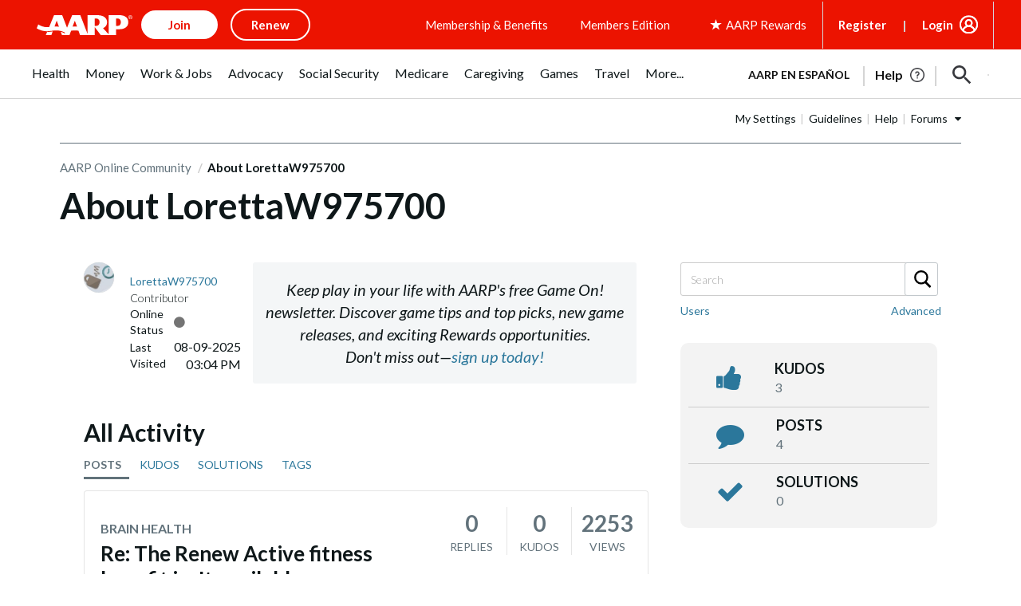

--- FILE ---
content_type: text/html; charset=UTF-8
request_url: https://community.aarp.org/t5/user/viewprofilepage/user-id/18739598
body_size: 1873
content:
<!DOCTYPE html>
<html lang="en">
<head>
    <meta charset="utf-8">
    <meta name="viewport" content="width=device-width, initial-scale=1">
    <title></title>
    <style>
        body {
            font-family: "Arial";
        }
    </style>
    <script type="text/javascript">
    window.awsWafCookieDomainList = [];
    window.gokuProps = {
"key":"AQIDAHjcYu/GjX+QlghicBgQ/7bFaQZ+m5FKCMDnO+vTbNg96AE2d60Q/ObrltvLwmETCDa3AAAAfjB8BgkqhkiG9w0BBwagbzBtAgEAMGgGCSqGSIb3DQEHATAeBglghkgBZQMEAS4wEQQM/uJBw6u1fb9vj1MZAgEQgDsRQ2/sks/D/RVlSVbME4Dj3wRkJD2FZ07abhptl33LwU7tGyATwZ4iwbGQYUhO6BHjaEkO4LpswPF/iQ==",
          "iv":"D549lAE5KgAABsH5",
          "context":"D472SRvTdUnWBJPeC+DUNkLLruAbCEwX4jI3aEiMg35hWfeWoLZOxfZtu3xLldRw7MF5i1tHP6p7Y+1LoZ1mxSDHsCTA2MjV+h6v7wSiFPoArQ1p6ZR1ByNoF6/uAHU2JUO9KJ7KKY2cZUjKsQjtB6nMMKc+UnABYbEcwFkg0rK1KyntXB2XCqWvwpUmHoctMt4OXNPbZDUMqgw4iyZyKXNUeg10m97e90HMK3l9x/KgVTSXIYGE2oerH8iUCotFPXVW2M/gdu6d1hftKfKys/47BX0yGG4iUy6jmFNilLvZvpVigc6ZiN0rseSLoRA2SKW7paVGvR/W0GyNl/o7MYjCs+xi71q3b5ceM/J4YABu6LRAvuxnVMpiWBIj619Sayk1MIP2Ur/toOGrSXheLQbtQpiwcvUq"
};
    </script>
    <script src="https://bc0439715fa6.967eb88d.us-east-2.token.awswaf.com/bc0439715fa6/1ff0760906d5/e04be9dda55e/challenge.js"></script>
</head>
<body>
    <div id="challenge-container"></div>
    <script type="text/javascript">
        AwsWafIntegration.saveReferrer();
        AwsWafIntegration.checkForceRefresh().then((forceRefresh) => {
            if (forceRefresh) {
                AwsWafIntegration.forceRefreshToken().then(() => {
                    window.location.reload(true);
                });
            } else {
                AwsWafIntegration.getToken().then(() => {
                    window.location.reload(true);
                });
            }
        });
    </script>
    <noscript>
        <h1>JavaScript is disabled</h1>
        In order to continue, we need to verify that you're not a robot.
        This requires JavaScript. Enable JavaScript and then reload the page.
    </noscript>
</body>
</html>

--- FILE ---
content_type: text/html;charset=UTF-8
request_url: https://community.aarp.org/t5/user/viewprofilepage/user-id/18739598
body_size: 67390
content:
<!DOCTYPE html><html prefix="og: http://ogp.me/ns#" dir="ltr" lang="en" class="no-js">
	<head>
	
	<title>
	AARP Online Community and Discussion Forums - About LorettaW975700 - AARP Online Community
</title>
	
	
	<link rel="icon" href="/t5/image/serverpage/avatar-name/work/avatar-theme/candy/avatar-collection/AARP_Avatars/avatar-display-size/favicon/version/2?xdesc=1.0"/>
	
	
	<meta content="Review, discuss, and share ideas on a wide range of popular topics featured in the AARP Online Community discussion forums. No membership required." name="description"/><meta content="width=device-width, initial-scale=1.0" name="viewport"/><meta content="text/html; charset=UTF-8" http-equiv="Content-Type"/><link href="https://community.aarp.org/t5/user/viewprofilepage/user-id/18739598" rel="canonical"/>
	<meta content="128" property="og:image:width"/><meta content="https://community.aarp.org/t5/image/serverpage/avatar-name/work/avatar-theme/candy/avatar-collection/AARP_Avatars/avatar-display-size/profile/version/2?xdesc=1.0" property="og:image"/><meta content="profile" property="og:type"/><meta content="72" property="og:image:height"/><meta content="https://community.aarp.org/t5/user/viewprofilepage/user-id/18739598" property="og:url"/><meta content="LorettaW975700" property="og:title"/><meta content="LorettaW975700" property="profile:username"/>
	
	
	
	    
            	<link href="/skins/6747404/7fd27374828eec8eb77a73ccb3fe4f41/aarp_responsive_v2.css" rel="stylesheet" type="text/css"/>
            
	

	
	
	
	
	
<!-- Meta Data and site links Start -->



<meta name="viewport" content="width=device-width, initial-scale=1"/>

<meta name="siteVersion" content="uxdia"/>


<!-- Meta Data and site links End -->

<!-- Author Specific Start -->





<!-- Author Specific End -->

<!-- Page CSS Start -->







      <link rel="stylesheet" type="text/css" href='https://www.aarp.org/etc/clientlibs/202512171746/experience-fragment_full-wrapper-rewardsmaster.staticassets.min.css'/>





<!-- Page CSS End -->

<!-- Above the fold Start -->



<!-- AARP Config script Start -->

<script type="text/javascript">
    if (typeof AARP == "undefined" || AARP === null) {
        AARP = {};
    }
    window.AARP = window.AARP || {};
    AARP.ExperienceFragment = true;
    AARP.Everywhere = AARP.Everywhere || {};
    AARP.Everywhere = {
      cdnhost:   "cdn.aarp.net",
      secureHost: "\/\/www.aarp.org"
    };
</script>

<!-- AARP config script End -->

<!-- AARP Sticky Leader Config script Start -->

<!-- AARP Sticky Leader Config script End -->

<!-- Above the fold with ads Start -->

    <script type="text/javascript" src='https://cdn.aarp.net/etc.clientlibs/staying-sharp/clientlibs/js/above-the-fold-basic-withAds.rev202512171746.rev202512171746.min.js'></script>

<!-- Above the fold with ads end -->

<!-- Above the fold without ads Start -->

<!-- Above the fold without ads end -->

<!-- Above the fold end -->

<!-- Ads Code Start -->
<script async src='https://securepubads.g.doubleclick.net/tag/js/gpt.js'></script>
<script>
	var googletag = googletag || {};
	googletag.cmd = googletag.cmd || [];
</script>

<!-- Ads Code End -->

<!-- Ad block Code Start -->

<script type="text/javascript" src='https://cdn.aarp.net/etc.clientlibs/aarp-foundation/clientlibs/adblock-detector.rev202512171746.rev202512171746.min.js'></script>
<!-- Ad block Code End -->

<!-- Data Layer Start -->


<script type="text/javascript">
   window.AARP = window.AARP || {};
   var path = window.location.pathname.split('/');
   AARP.MetaInfo = Object.assign({}, AARP.MetaInfo, {
       pageData: {
           pagename: '  Full Wrapper',
           var1: '',
           var2: path[1] || "",
           var3: path[2] || "",
           var4: path[3] || "",
           var5: window.location.pathname,
           pagetitle: '',
           pagetype: window.location.host.split('.')[0],
           language: 'en',//site language value ex “english”
           publishDate: '2025\u002D02\u002D12',//date of content publish
           todaysDate: '2025\u002D12\u002D25',//today’s date
           lastModified: '2024\u002D12\u002D06',//date of last modify
           publisher: '',//channel/publisher
           authorName: '',//name of content author
           source: '',//name of content source
           templateType: 'Experience fragment \u002D Base Template',//name of the template
           uniqueId: '',//page unique ID
       },
         userData: {
           status: '',
           federatedid: '',//Registered User ID
           konnexid: (AARP && AARP.store && AARP.store.getState().cookie && AARP.store.getState().cookie.at) ? AARP.store.getState().cookie.at.cid : '',//Konnex/PersonID
           dsouserid: (AARP && AARP.store && AARP.store.getState().cookie && AARP.store.getState().cookie.at) ? AARP.store.getState().cookie.at.u : '',
           memstatus: (AARP && AARP.store && AARP.store.getState().cookie && AARP.store.getState().cookie.at) ? AARP.store.getState().cookie.at.ms : '',
           memdate: (AARP && AARP.store && AARP.store.getState().cookie && AARP.store.getState().cookie.at) ? AARP.store.getState().cookie.at.mj : '',
           memexpdate:(AARP && AARP.store && AARP.store.getState().cookie && AARP.store.getState().cookie.at) ? AARP.store.getState().cookie.at.me : '',
           memterm: (AARP && AARP.store && AARP.store.getState().cookie && AARP.store.getState().cookie.at) ? AARP.store.getState().cookie.at.mat : '',
           memflag: (AARP && AARP.store && AARP.store.getState().cookie && AARP.store.getState().cookie.at) ? AARP.store.getState().cookie.at.mar : '',
           memftr: '',
           apptime: '',//?HH:MM:SS
           appstep: '',//[application step/stage]
           coiflag: '',
           coistatus: '',
           subscstatus: '',
           subsctype: '',
           subscproduct: '',
           zipcode: (AARP && AARP.store && AARP.store.getState().cookie && AARP.store.getState().cookie.at) ? AARP.store.getState().cookie.at.p : '',
           productid: '',
           productcode: '',
           accounttype: '',
           eventtype: ''
       },
       errors: {
           errorcode: '',
           errormessage: ''
       },
       search: {
           searchTerm: '',
           searchNoResults: '',
           searchNumResults: '',
           searchFilter: '',
           searchSort: '',
           searchCorrection: '',
           searchSuggest: '',
           pagePath: ''
       },
       contentData: {
           videoid: '',
           articleid: '016122fb9a7f38c9f09075ec9547cdf8',
           contentid: '',
           tagid: ''
       },
       webData: {
           transactionid: '',//unique transaction ID [conversion]
           registrationype: '',
           emailsource: '',
           pymttype: '',//(ex. PayPal, CC, eCheck, Wallet Pay -iOS/Android)
           producttype: '',
           campaign: '',//Campaign Parameter ID
           campaigntype: '',//Campaign Type
           partnerid: '',//Traffic Partner ID or Code
           loginsource: '',//Login URL non PII
           smartcode: '',//Tracking ID – Campaign Param
           testid: ''//Adobe Target ID
       },
       rewardsData: {
           enrollstatus:'',//[enroll status for rewards]
           visitstatus:'',//[visit status for rewards]
           optinstatus:'',//[optin status for rewards newsletter]
           todayspoints:'',//MM/DD/YYYY | Point Total
           activitypoints:'',//point total collected on a activity
           totalpoints:'',//total cumulative points
           activitytype:'',//earn, redeem, etc
           activityid:'' //newsletter, quiz, videos etc
     }
   });
</script>

<script type="text/javascript">
   (function () {
       function executeDataLayerObj() {
           AARP.MetaInfo.errors.frontEndErrors = {
               createEvent: function(errorData) {
                   return new CustomEvent('click_tag_front_end_field_error', {
                       detail: {
                           'errorDataProperty': function () {
                               return errorData.toString().split(',').join(' | ');
                           }
                       }
                   });
               },
           }
           function errorDataLayer() {
               var $submitBtn = document.getElementById('guideContainer-rootPanel-submit___widget');
               var guideFieldErrorArr = document.getElementsByClassName('guideFieldError');
               document.body.addEventListener('click_tag_front_end_field_error', function (event) {
                   AARP.MetaInfo.errors.errormessage = event.detail.errorDataProperty();
               });
               if($submitBtn != null) {
                   $submitBtn.addEventListener("click", function () {
                       var errorDataArr = ['staying sharp'];
                       var pageTitle = document.title;
                       var errCount = 0;
                       window.click_tag_field_errors = [];
                       window.click_tag_field_errors_specific = [];
                       errorDataArr.push(pageTitle);
                       setTimeout(function () {
                           if(guideFieldErrorArr && guideFieldErrorArr.length > 0) {
                               guideFieldErrorArr.forEach(function(elem){
                                   if (elem.style.display != 'none') {
                                       var errorLabelElement = elem.parentElement.querySelector('.guideFieldLabel label');
                                       if(errorLabelElement) {
                                           var errorLabel = elem.parentElement.querySelector('.guideFieldLabel label').innerHTML;
                                           errorDataArr.push(errorLabel);
                                           window.click_tag_field_errors.push(errorLabel+" error");
                                           window.click_tag_field_errors_specific.push(elem.innerHTML);
                                           $submitBtn.setAttribute('data-formelementid','HLP-FORM-BTN-CLK-SUBMIT');
                                           errCount++;
                                       }
                                   }
                               });
                           }
                           if(errCount === 0) {
                        	   if (typeof _satellite !== "undefined") _satellite.track('form-submit');
                           } else {
                        	   if (typeof _satellite !== "undefined") _satellite.track('clickTags_validation_error');
                           }
                           var event = AARP.MetaInfo.errors.frontEndErrors.createEvent(errorDataArr);
                           document.body.dispatchEvent(event);
                       }, 1);
                   });
               }
           }
           AARP.MetaInfo.frontEndSearch = {
               createEvent: function(searchData) {
                   return new CustomEvent('click_tag_front_end_search_data', {
                       detail: {
                           searchTerm: searchData.searchTerm,
                           searchNoResults: searchData.searchNoResults,
                           searchNumResults: searchData.searchNumResults,
                           searchFilter: searchData.searchFilter,
                           searchSort: searchData.searchSort,
                           searchCorrection: searchData.searchCorrection,
                           searchSuggest: searchData.searchSuggest,
                           pagePath: searchData.pagePath
                       }
                   });
               },
           }
           document.body.addEventListener('click_tag_front_end_search_data', function (eve) {
               AARP.MetaInfo.search = {
                   searchTerm: eve.detail.searchTerm,
                   searchNoResults: eve.detail.searchNoResults,
                   searchNumResults: eve.detail.searchNumResults,
                   searchFilter: eve.detail.searchFilter,
                   searchSort: eve.detail.searchSort,
                   searchCorrection: eve.detail.searchCorrection,
                   searchSuggest: eve.detail.searchSuggest,
                   pagePath: eve.detail.pagePath
               }
           });
           AARP.MetaInfo.frontEndContentData = {
               createEvent: function (contentData) {
                   return new CustomEvent('click_tag_front_end_content_data', {
                       detail: {
                               videoid:   contentData.videoid ? contentData.videoid : '',
                               articleid: contentData.articleid ? contentData.articleid : '',
                               contentid: '',
                               tagid: ''
                           }
                       });
                   },
               }
           document.body.addEventListener('click_tag_front_end_content_data', function (eve) {
               AARP.MetaInfo.contentData = {
                   videoid:  eve.detail.videoid ? eve.detail.videoid : '',
                   articleid: eve.detail.articleid ? eve.detail.articleid :'',
                   contentid: '',
                   tagid: ''
               }
               /* Surface Pillar Label Tags */
               var AllTagIds = '';
               var tagIdArr = [];
               if(AllTagIds && AllTagIds.length>0) {
                   var tagArr = AllTagIds.split(',');
                   AARP.MetaInfo.contentData.tagid = tagArr;
               }
           });
           errorDataLayer();
       }
       AARP.Externals.attachPageJsCallback(executeDataLayerObj);
   })();
</script>




<!-- Data Layer End -->



<script type="text/javascript">
    window.AARP = window.AARP || {};
    window.AARP.oneTrustUniqueId = '989aa2b1-ca44-4e31-89a9-6de19dd4fc3c';
</script>

    
<script src='https://cdn.aarp.net/etc.clientlibs/staying-sharp/clientlibs/js/onetrust.rev202512171746.min.js'></script>






<!-- Analytics Lib Start -->
<script src='//assets.adobedtm.com/launch-ENfc31ab1bac944ca8866743454782e0b0.min.js' async></script>


<!-- Analytics Lib End -->

<!-- AI API Start -->

	
		<script type="text/javascript">
			var rfyPalantirEndpoint = 'https:\/\/services.share.aarp.org\/prod\/palantir\u002Dservices\/getRecommendations';
		</script>
	


<!-- AI API End -->

<script>
    function loadJS(FILE_URL, async = true) {
    let scriptEle = document.createElement("script");

    scriptEle.setAttribute("src", FILE_URL);
    scriptEle.setAttribute("type", "text/javascript");
    scriptEle.setAttribute("async", async);

    document.body.appendChild(scriptEle);

    // success event 
    scriptEle.addEventListener("load", () => {
        console.log("File loaded: " + FILE_URL)
    });
    // error event
    scriptEle.addEventListener("error", (ev) => {
        console.log("Error on loading file: " + FILE_URL, ev);
    });
}
</script>


    <meta name="robots" content="noindex,follow">




<script type="text/javascript" src="/t5/scripts/129B3FAC03679C8B82A528EDDD4E9DDC/lia-scripts-head-min.js"></script><script language="javascript" type="text/javascript">
<!--
window.FileAPI = { jsPath: '/html/assets/js/vendor/ng-file-upload-shim/' };
LITHIUM.PrefetchData = {"Components":{},"commonResults":{}};
LITHIUM.DEBUG = false;
LITHIUM.CommunityJsonObject = {
  "Validation" : {
    "image.description" : {
      "min" : 0,
      "max" : 1000,
      "isoneof" : [ ],
      "type" : "string"
    },
    "tkb.toc_maximum_heading_level" : {
      "min" : 1,
      "max" : 6,
      "isoneof" : [ ],
      "type" : "integer"
    },
    "tkb.toc_heading_list_style" : {
      "min" : 0,
      "max" : 50,
      "isoneof" : [
        "disc",
        "circle",
        "square",
        "none"
      ],
      "type" : "string"
    },
    "blog.toc_maximum_heading_level" : {
      "min" : 1,
      "max" : 6,
      "isoneof" : [ ],
      "type" : "integer"
    },
    "tkb.toc_heading_indent" : {
      "min" : 5,
      "max" : 50,
      "isoneof" : [ ],
      "type" : "integer"
    },
    "blog.toc_heading_indent" : {
      "min" : 5,
      "max" : 50,
      "isoneof" : [ ],
      "type" : "integer"
    },
    "blog.toc_heading_list_style" : {
      "min" : 0,
      "max" : 50,
      "isoneof" : [
        "disc",
        "circle",
        "square",
        "none"
      ],
      "type" : "string"
    }
  },
  "User" : {
    "settings" : {
      "imageupload.legal_file_extensions" : "*.jpg;*.JPG;*.jpeg;*.JPEG;*.gif;*.GIF;*.png;*.PNG",
      "config.enable_avatar" : true,
      "integratedprofile.show_klout_score" : true,
      "layout.sort_view_by_last_post_date" : true,
      "layout.friendly_dates_enabled" : false,
      "profileplus.allow.anonymous.scorebox" : false,
      "tkb.message_sort_default" : "topicPublishDate",
      "layout.format_pattern_date" : "MM-dd-yyyy",
      "config.require_search_before_post" : "off",
      "isUserLinked" : false,
      "integratedprofile.cta_add_topics_dismissal_timestamp" : -1,
      "layout.message_body_image_max_size" : 1040,
      "profileplus.everyone" : false,
      "integratedprofile.cta_connect_wide_dismissal_timestamp" : -1,
      "blog.toc_maximum_heading_level" : "",
      "integratedprofile.hide_social_networks" : false,
      "blog.toc_heading_indent" : "",
      "contest.entries_per_page_num" : 20,
      "layout.messages_per_page_linear" : 30,
      "integratedprofile.cta_manage_topics_dismissal_timestamp" : -1,
      "profile.shared_profile_test_group" : false,
      "integratedprofile.cta_personalized_feed_dismissal_timestamp" : -1,
      "integratedprofile.curated_feed_size" : 10,
      "contest.one_kudo_per_contest" : false,
      "integratedprofile.enable_social_networks" : false,
      "integratedprofile.my_interests_dismissal_timestamp" : -1,
      "profile.language" : "en",
      "layout.friendly_dates_max_age_days" : 31,
      "layout.threading_order" : "thread_descending",
      "blog.toc_heading_list_style" : "disc",
      "useRecService" : false,
      "layout.module_welcome" : "<h1 id=\"welcome-header\"><strong>Welcome<\/strong><div class=\"divider\"><\/div><span class=\"welcome-sub-head\"><a href=\"http://community.aarp.org/t5/Introduce-Yourself/bd-p/IntroduceYourself\" class=\"welcome-link\">Introduce yourself<\/a> and connect with others on similar interests, experiences and needs. <\/span><\/h1>",
      "imageupload.max_uploaded_images_per_upload" : 100,
      "imageupload.max_uploaded_images_per_user" : 10000,
      "integratedprofile.connect_mode" : "",
      "tkb.toc_maximum_heading_level" : "",
      "tkb.toc_heading_list_style" : "disc",
      "sharedprofile.show_hovercard_score" : true,
      "config.search_before_post_scope" : "community",
      "tkb.toc_heading_indent" : "",
      "p13n.cta.recommendations_feed_dismissal_timestamp" : -1,
      "imageupload.max_file_size" : 8000,
      "layout.show_batch_checkboxes" : false,
      "integratedprofile.cta_connect_slim_dismissal_timestamp" : -1
    },
    "isAnonymous" : true,
    "policies" : {
      "image-upload.process-and-remove-exif-metadata" : false
    },
    "registered" : false,
    "emailRef" : "",
    "id" : -1,
    "login" : "Anonymous"
  },
  "Server" : {
    "communityPrefix" : "/azqev28564",
    "nodeChangeTimeStamp" : 1769353664068,
    "tapestryPrefix" : "/t5",
    "deviceMode" : "DESKTOP",
    "responsiveDeviceMode" : "DESKTOP",
    "membershipChangeTimeStamp" : "0",
    "version" : "25.12",
    "branch" : "25.12-release",
    "showTextKeys" : false
  },
  "Config" : {
    "phase" : "prod",
    "integratedprofile.cta.reprompt.delay" : 2592000000,
    "profileplus.tracking" : {
      "profileplus.tracking.enable" : false,
      "profileplus.tracking.click.enable" : true,
      "profileplus.tracking.impression.enable" : true
    },
    "app.revision" : "2512231126-s6f44f032fc-b18",
    "navigation.manager.community.structure.limit" : "1000"
  },
  "Activity" : {
    "Results" : [ ]
  },
  "NodeContainer" : {
    "viewHref" : "https://community.aarp.org/t5/Top/ct-p/top",
    "description" : "",
    "id" : "top",
    "shortTitle" : "Top",
    "title" : "Top",
    "nodeType" : "category"
  },
  "Page" : {
    "skins" : [
      "aarp_responsive_v2",
      "responsive_peak"
    ],
    "authUrls" : {
      "loginUrl" : "http://www.aarp.org/online-community/forward/login.action?referrer=https%3A%2F%2Fcommunity.aarp.org%2Ft5%2Fuser%2Fv2%2Fviewprofilepage%2Fuser-id%2F18739598",
      "loginUrlNotRegistered" : "http://www.aarp.org/online-community/forward/login.action?redirectreason=notregistered&referrer=https%3A%2F%2Fcommunity.aarp.org%2Ft5%2Fuser%2Fv2%2Fviewprofilepage%2Fuser-id%2F18739598",
      "loginUrlNotRegisteredDestTpl" : "http://www.aarp.org/online-community/forward/login.action?redirectreason=notregistered&referrer=%7B%7BdestUrl%7D%7D"
    },
    "name" : "ViewProfilePage",
    "rtl" : false,
    "object" : {
      "viewHref" : "/t5/user/viewprofilepage/user-id/18739598",
      "id" : 18739598,
      "page" : "ViewProfilePage",
      "type" : "User",
      "login" : "LorettaW975700"
    }
  },
  "WebTracking" : {
    "Activities" : { },
    "path" : "Community:AARP Online Community"
  },
  "Feedback" : {
    "targeted" : { }
  },
  "Seo" : {
    "markerEscaping" : {
      "pathElement" : {
        "prefix" : "@",
        "match" : "^[0-9][0-9]$"
      },
      "enabled" : false
    }
  },
  "TopLevelNode" : {
    "viewHref" : "https://community.aarp.org/",
    "description" : "Review, discuss, and share ideas on a wide range of popular topics featured in the AARP Online Community discussion forums. No membership required.",
    "id" : "azqev28564",
    "shortTitle" : "AARP Online Community",
    "title" : "AARP Online Community",
    "nodeType" : "Community"
  },
  "Community" : {
    "viewHref" : "https://community.aarp.org/",
    "integratedprofile.lang_code" : "en",
    "integratedprofile.country_code" : "US",
    "id" : "azqev28564",
    "shortTitle" : "AARP Online Community",
    "title" : "AARP Online Community"
  },
  "CoreNode" : {
    "viewHref" : "https://community.aarp.org/",
    "settings" : { },
    "description" : "Review, discuss, and share ideas on a wide range of popular topics featured in the AARP Online Community discussion forums. No membership required.",
    "id" : "azqev28564",
    "shortTitle" : "AARP Online Community",
    "title" : "AARP Online Community",
    "nodeType" : "Community",
    "ancestors" : [ ]
  }
};
LITHIUM.Components.RENDER_URL = "/t5/util/componentrenderpage/component-id/#{component-id}?render_behavior=raw";
LITHIUM.Components.ORIGINAL_PAGE_NAME = 'user/v2/ViewProfilePage';
LITHIUM.Components.ORIGINAL_PAGE_ID = 'ViewProfilePage';
LITHIUM.Components.ORIGINAL_PAGE_CONTEXT = '[base64]';
LITHIUM.Css = {
  "BASE_DEFERRED_IMAGE" : "lia-deferred-image",
  "BASE_BUTTON" : "lia-button",
  "BASE_SPOILER_CONTAINER" : "lia-spoiler-container",
  "BASE_TABS_INACTIVE" : "lia-tabs-inactive",
  "BASE_TABS_ACTIVE" : "lia-tabs-active",
  "BASE_AJAX_REMOVE_HIGHLIGHT" : "lia-ajax-remove-highlight",
  "BASE_FEEDBACK_SCROLL_TO" : "lia-feedback-scroll-to",
  "BASE_FORM_FIELD_VALIDATING" : "lia-form-field-validating",
  "BASE_FORM_ERROR_TEXT" : "lia-form-error-text",
  "BASE_FEEDBACK_INLINE_ALERT" : "lia-panel-feedback-inline-alert",
  "BASE_BUTTON_OVERLAY" : "lia-button-overlay",
  "BASE_TABS_STANDARD" : "lia-tabs-standard",
  "BASE_AJAX_INDETERMINATE_LOADER_BAR" : "lia-ajax-indeterminate-loader-bar",
  "BASE_AJAX_SUCCESS_HIGHLIGHT" : "lia-ajax-success-highlight",
  "BASE_CONTENT" : "lia-content",
  "BASE_JS_HIDDEN" : "lia-js-hidden",
  "BASE_AJAX_LOADER_CONTENT_OVERLAY" : "lia-ajax-loader-content-overlay",
  "BASE_FORM_FIELD_SUCCESS" : "lia-form-field-success",
  "BASE_FORM_WARNING_TEXT" : "lia-form-warning-text",
  "BASE_FORM_FIELDSET_CONTENT_WRAPPER" : "lia-form-fieldset-content-wrapper",
  "BASE_AJAX_LOADER_OVERLAY_TYPE" : "lia-ajax-overlay-loader",
  "BASE_FORM_FIELD_ERROR" : "lia-form-field-error",
  "BASE_SPOILER_CONTENT" : "lia-spoiler-content",
  "BASE_FORM_SUBMITTING" : "lia-form-submitting",
  "BASE_EFFECT_HIGHLIGHT_START" : "lia-effect-highlight-start",
  "BASE_FORM_FIELD_ERROR_NO_FOCUS" : "lia-form-field-error-no-focus",
  "BASE_EFFECT_HIGHLIGHT_END" : "lia-effect-highlight-end",
  "BASE_SPOILER_LINK" : "lia-spoiler-link",
  "BASE_DISABLED" : "lia-link-disabled",
  "FACEBOOK_LOGOUT" : "lia-component-users-action-logout",
  "FACEBOOK_SWITCH_USER" : "lia-component-admin-action-switch-user",
  "BASE_FORM_FIELD_WARNING" : "lia-form-field-warning",
  "BASE_AJAX_LOADER_FEEDBACK" : "lia-ajax-loader-feedback",
  "BASE_AJAX_LOADER_OVERLAY" : "lia-ajax-loader-overlay",
  "BASE_LAZY_LOAD" : "lia-lazy-load"
};
(function() { if (!window.LITHIUM_SPOILER_CRITICAL_LOADED) { window.LITHIUM_SPOILER_CRITICAL_LOADED = true; window.LITHIUM_SPOILER_CRITICAL_HANDLER = function(e) { if (!window.LITHIUM_SPOILER_CRITICAL_LOADED) return; if (e.target.classList.contains('lia-spoiler-link')) { var container = e.target.closest('.lia-spoiler-container'); if (container) { var content = container.querySelector('.lia-spoiler-content'); if (content) { if (e.target.classList.contains('open')) { content.style.display = 'none'; e.target.classList.remove('open'); } else { content.style.display = 'block'; e.target.classList.add('open'); } } e.preventDefault(); return false; } } }; document.addEventListener('click', window.LITHIUM_SPOILER_CRITICAL_HANDLER, true); } })();
LITHIUM.noConflict = true;
LITHIUM.useCheckOnline = false;
LITHIUM.RenderedScripts = [
  "jquery.js",
  "jquery.tmpl-1.1.1.js",
  "Auth.js",
  "LiModernizr.js",
  "jquery.tools.tooltip-1.2.6.js",
  "Components.js",
  "SearchForm.js",
  "jquery.ui.resizable.js",
  "jquery.css-data-1.0.js",
  "jquery.placeholder-2.0.7.js",
  "jquery.blockui.js",
  "Cache.js",
  "Globals.js",
  "jquery.effects.slide.js",
  "ActiveCast3.js",
  "jquery.position-toggle-1.0.js",
  "jquery.fileupload.js",
  "jquery.iframe-transport.js",
  "DropDownMenu.js",
  "Sandbox.js",
  "AjaxSupport.js",
  "HelpIcon.js",
  "PartialRenderProxy.js",
  "Namespace.js",
  "SearchAutoCompleteToggle.js",
  "jquery.delayToggle-1.0.js",
  "jquery.ui.mouse.js",
  "jquery.ui.core.js",
  "SpoilerToggle.js",
  "Video.js",
  "DropDownMenuVisibilityHandler.js",
  "AutoComplete.js",
  "jquery.scrollTo.js",
  "prism.js",
  "DataHandler.js",
  "jquery.ui.position.js",
  "InformationBox.js",
  "NoConflict.js",
  "Lithium.js",
  "ResizeSensor.js",
  "Throttle.js",
  "jquery.viewport-1.0.js",
  "jquery.appear-1.1.1.js",
  "jquery.lithium-selector-extensions.js",
  "jquery.json-2.6.0.js",
  "jquery.iframe-shim-1.0.js",
  "json2.js",
  "DeferredImages.js",
  "Loader.js",
  "jquery.ui.widget.js",
  "PolyfillsAll.js",
  "jquery.autocomplete.js",
  "AjaxFeedback.js",
  "ElementMethods.js",
  "Text.js",
  "ElementQueries.js",
  "jquery.ui.dialog.js",
  "Events.js",
  "jquery.ui.draggable.js",
  "Forms.js",
  "jquery.clone-position-1.0.js",
  "ForceLithiumJQuery.js",
  "Placeholder.js",
  "jquery.function-utils-1.0.js",
  "jquery.hoverIntent-r6.js",
  "jquery.ajax-cache-response-1.0.js",
  "jquery.effects.core.js",
  "Tooltip.js"
];// -->
</script><script type="text/javascript" src="/t5/scripts/D60EB96AE5FF670ED274F16ABB044ABD/lia-scripts-head-min.js"></script></head>
	<body class="lia-user-status-anonymous ViewProfilePage lia-body lia-a11y" id="lia-body">
	
	
	<div id="05B-221-6" class="ServiceNodeInfoHeader">
</div>
	
	
	
	

	<div class="lia-page">
		<center>
			
				<div class="aarpe-page">
	<div class="aarpe-offscreen-container">
		
	</div>
	<div class="aarpe-page-container">
		<div class="wrap">
			<div class="everywhere-header aarp-blog-header-sticky">
				<div class="aem-Grid aem-Grid--12 aem-Grid--default--12 ">
    
    <div class="uxdiaResponsiveGrid responsivegrid aem-GridColumn aem-GridColumn--default--12"><!-- SDI include (path: /content/experience-fragments/uxdia-folder-structure/en/headers-and-footers/vendor-wrappers/rewards-global/global-header-rewards/master/_jcr_content/root/responsivegrid.xf.html, resourceType: uxdia/components/content/uxdiaResponsiveGrid) -->
<div class="aem-Grid aem-Grid--12 aem-Grid--default--12 ">
	
	    
	    <div class="activityBadgeIsolated aem-GridColumn aem-GridColumn--default--12">
</div>
<div class="uxdiaCacheableXF experiencefragment aem-GridColumn aem-GridColumn--default--12">


     <div data-cmp-paywall-pageTitle=" Global Header" data-cmp-membersonlyaccess="false" id="uxdiaCacheableXF-aa47e91489" class="cmp-experiencefragment cmp-experiencefragment--anonymous-header">


<div class="aem-Grid aem-Grid--12 aem-Grid--default--12 ">
    
    <div class="uxdiaResponsiveGrid responsivegrid aem-GridColumn aem-GridColumn--default--12"><!-- SDI include (path: /content/experience-fragments/uxdia-folder-structure/en/headers-and-footers/vendor-wrappers/global-wrapper/header_user_states_f/anonymous-header/master1/_jcr_content/root/responsivegrid.xf.html, resourceType: uxdia/components/content/uxdiaResponsiveGrid) -->
<div class="aem-Grid aem-Grid--12 aem-Grid--default--12 ">
	
	    
	    <div class="coreHeader uxdia-c-no-target-header aem-GridColumn aem-GridColumn--default--12">


<div class="aarp-c-offscreen-nav--dark-overlay" data-timedelay="4000" data-shyheader="noShyHeader"></div>

<div class="aarp-c-header aarp-c-header@tablet aarp-c-header--shampoo aarp-c-header--uxdia-theme  aarp-c-header--uxdia-megamenu-theme js-tokenable">
  <div class="aarp-o-homepage-container__hundred-width aarp-o-homepage-container__hundred-width@laptop
  aarp-o-homepage-container__hundred-width@tablet aarp-o-homepage-container__hundred-width@mobile">
    
    <nav class="aarp-c-header__container">
      
      <section class="aarp-c-header__menu-icon">
        
        <a href='#' class="aarp-c-header__menu-icon-link" role="button" aria-expanded="false" aria-label="Press Space or Enter to open the AARP Menu">
          <svg class="aarp-c-header__hamburger-icon--megamenu" width="36" height="36" viewBox="0 0 36 36" fill="none" xmlns="http://www.w3.org/2000/svg">
            <rect x="5" y="10" width="26" height="2" fill="#37383D"/>
            <rect x="5" y="17" width="26" height="2" fill="#37383D"/>
            <rect x="5" y="24" width="26" height="2" fill="#37383D"/>
          </svg>
        </a>

        <a href='#' class="aarp-c-header__close-icon--megamenu js-aarp-c-header__close-icon--megamenu" role="button" aria-expanded="false" aria-label="Press Space or Enter to close the AARP Menu">
          <svg width="20" height="20" viewBox="0 0 20 20" fill="none" xmlns="http://www.w3.org/2000/svg">
            <line x1="1" y1="19" x2="19" y2="1" stroke="#37383D" stroke-width="1.5"></line>
            <line x1="1" y1="1" x2="19" y2="19" stroke="#37383D" stroke-width="1.5"></line>
          </svg>
        </a>


      </section>
      
      
      
	  
	  
		  <section class="aarp-c-header__logo-icon">
			<a href='https://www.aarp.org?intcmp=GLOBAL-HDR-BTN-CLK-LOGO-UXDIA' title="Homepage" data-formelementid="GLOBAL-HDR-BTN-CLK-LOGO-ANON">
              <img class="aarp-c-header__logo-img" src='https://cdn.aarp.net/content/dam/aarp/graphics/aarp_logos/120x30-aarp-header-logo-red.svg' alt="AARP Logo Header White 139x36" width="120px" height="30px"/>
			</a>
		  </section>
	  
      
      
      <section class="aarp-c-header__links aarp-c-header__links@tablet ">
        <ul class="aarp-c-header__links-button">
            <li><div class="header-button1 aarpHeaderButton uxdia-c-user-state__element uxdia-c-user-state__element-join">





<a role="button" style="background-color: ; color: ;" class="aarp-c-common-button aarp-c-link" data-formelementid="GLOBAL-HDR-BTN-CLK-JOIN-DEFAULT" target="_self" href='https://join.aarp.org/joinnav?intcmp=GLOBAL-HDR-BTN-CLK-JOIN-UXDIA-DEFAULT'>Join</a>
</div>
</li>
            <li><div class="header-button2 aarpHeaderButton uxdia-c-user-state__element uxdia-c-user-state__element-renew">





<a role="button" style="background-color: ; color: ;" class="aarp-c-common-button aarp-c-link" data-formelementid="GLOBAL-HDR-BTN-CLK-RENEW-DEFAULT" target="_self" href='https://join.aarp.org/rfrenew?intcmp=GLOBAL-HDR-BTN-CLK-RENEW-UXDIA-DEFAULT'>Renew</a>
</div>
</li>
        	
				<li><div class="header-button3 aarpHeaderButton uxdia-c-user-state__element uxdia-c-user-state__element-enroll">





<a role="button" style="background-color: ; color: ;" class="aarp-c-common-button aarp-c-link" data-formelementid="GLOBAL-HDR-BTN-CLK-ENROLL" target="_self" href='https://join.aarp.org/ttarheader'>Enroll: Automatic Renewal</a>
</div>
</li>
            	<li><div class="header-button4 aarpHeaderButton uxdia-c-user-state__element uxdia-c-user-state__element-rejoin">





<a role="button" style="background-color: ; color: ;" class="aarp-c-common-button aarp-c-link" data-formelementid="GLOBAL-HDR-BTN-CLK-REJOIN" target="_self" href='https://join.aarp.org/rfrenew'>Rejoin</a>
</div>
</li>
            
        </ul>
      </section>
      
      <section class="aarp-u-spacer"></section>
      
      <section class="aarp-c-header__links-community-promo aarp-c-header__links-community-promo@tablet">
        <ul>
            <li><div class="header-text-1 text">
<div id="text-33cc0509a3" class="cmp-text">
    <ul>
<li><a href='https://www.aarp.org/membership/benefits/all-offers-a-z/?intcmp=GLOBAL-HDR-LNK-CLK-BENEFITS-UXDIA' title="Membership and Benefits">Membership &amp; Benefits</a></li>
</ul>



</div>

    

</div>
</li>
            <li><div class="header-text-2 text">
<div id="text-d3a6d3c042" class="cmp-text">
    <ul>
<li><a data-overlay-msg="AARP.Everywhere.LeavingModal.drawOverlay(this,'',/content/experience-fragments/uxdia-folder-structure/en/headers-and-footers/vendor-wrappers/global-wrapper/header_user_states_f/anonymous-header/master1.html,'','You are now leaving AARP.org and going to a website that is not operated by AARP. A different privacy policy and terms of service will apply.');return false;" title="Members Edition" href='https://www.aarp.org/membership/members-edition/' target="_self" data-analyticsevent="GLOBAL-HDR-LNK-CLK-MEMBER_EDITION" data-formelementid="GLOBAL-HDR-LNK-CLK-MEMBER_EDITION">Members Edition</a></li>
</ul>



</div>

    

</div>
</li>
        </ul>
      </section>
      
      
      
      <div class="aarp-c-r4g-edit-mode-false">


<div class="aem-Grid aem-Grid--12 aem-Grid--default--12 ">
    
    <div class="iconLink aem-GridColumn aem-GridColumn--default--12">



<section class="aarp-c-header__r4g-section aarp-c-header__r4g-section@tablet">
  <svg aria-hidden="true" version="1.1" id="Layer_1-r4g-f73993c9-9d0c-440a-b238-9f8c925c6503/root/responsivegrid/coreheader/header-r4g/iconlink" xmlns="http://www.w3.org/2000/svg" xmlns:xlink="http://www.w3.org/1999/xlink" x="0px" y="0px" width="15px" height="14px" viewBox="0 0 15 14" style="enable-background:new 0 0 15 14;" xml:space="preserve">
    <style type="text/css">
      .st0{fill:#ec1300;}
    </style>
    <title>Rewards Star</title>
    <g id="Symbols_star">
      <polygon id="Path" class="st0" points="5.8,5.1 0.3,5.1 4.7,8.3 3,13.4 7.5,10.3 11.9,13.4 10.2,8.3 14.7,5.1 9.2,5.1 7.5,0 	"/>
    </g>
  </svg>
  <a class="aarp-c-header__r4g-section__link" href='https://www.aarp.org/rewards/?intcmp=GLOBAL-HDR-LNK-CLK-AARP_REWARDS-UXDIA' data-formelementid="GLOBAL-HDR-LNK-CLK-AARP_REWARDS">
    <span class="aarp-js-loyalty-points-updated">AARP Rewards <span>%{points}%</span></span>
  </a>
  
</section>
</div>

    
</div>
</div>
      
      
      
      
      
      <section class="aarp-c-header__help-edit-mode-false aarp-c-header__help-link aarp-c-header__help-link@tablet aarp-c-header__help-link@mobile">
        <div class="header-help text">
<div id="text-773da3c71e" class="cmp-text">
    <p><a href='https://help.aarp.org/s/?intcmp=AnonHelpTest12'>Help</a></p>



</div>

    

</div>

      </section>
      <section class="aarp-c-header__help-edit-mode-false aarp-c-header__register-link aarp-c-header__register-link@tablet aarp-c-header__register-link@mobile">
        <div class="header-register text uxdia-c-user-state__element uxdia-c-user-state__element-register">
<div id="text-c8a1298c43" class="cmp-text">
    <p><a href='https://secure.aarp.org/applications/user/register?intcmp=HDR-REGISTER-UXDIA&amp;dyr=true' data-overlay-msg="AARP.Everywhere.LeavingModal.drawOverlay(this,'',/content/experience-fragments/uxdia-folder-structure/en/headers-and-footers/vendor-wrappers/global-wrapper/header_user_states_f/anonymous-header/master1.html,'','You are now leaving AARP.org and going to a website that is not operated by AARP. A different privacy policy and terms of service will apply.');return false;">Register</a></p>



</div>

    

</div>

      </section>
     
     <section class="aarp-c-linked-dropdown--header">
       <div class="header-login navigationLinks uxdia-c-user-state__element uxdia-c-user-state__element-Login"><!-- Edit Mode -->

<!-- /Edit Mode -->

<!-- Dropdown ::comp -->
<div class="aarp-c-linked-dropdown aarp-c-linked-dropdown@tablet aarp-c-linked-dropdown--light">
    <!-- Dropdown ::normalMode -->
    <div class="aarp-c-linked-dropdown__dropdown">
        <!-- Dropdown ::normalMode ::heading -->
        <span class="aarp-c-linked-dropdown__main-text"><p><a href='https://secure.aarp.org/applications/user/login?intcmp=HDR-LOGIN-UXDIA&amp;dyr=true' data-overlay-msg="AARP.Everywhere.LeavingModal.drawOverlay(this,'',/content/experience-fragments/uxdia-folder-structure/en/headers-and-footers/vendor-wrappers/global-wrapper/header_user_states_f/anonymous-header/master1.html,'','You are now leaving AARP.org and going to a website that is not operated by AARP. A different privacy policy and terms of service will apply.');return false;">Login</a></p></span>
        <!-- /Dropdown ::normalMode ::heading -->
        <!-- Dropdown ::normalMode ::logic -->
        
        <!-- /Dropdown ::normalMode ::logic -->
        <!-- Dropdown ::normalMode ::options -->
        
        <!-- /Dropdown ::normalMode ::options -->
    </div>
    <!-- /Dropdown ::normalMode -->
    <!-- Dropdown ::unwrapMode -->
    <div class="aarp-c-linked-dropdown__link-list-normal">
        <!-- Dropdown ::unwrapMode ::heading -->
        <div class="aarp-c-linked-dropdown__link-list-normal-heading">
            <p><a href='https://secure.aarp.org/applications/user/login?intcmp=HDR-LOGIN-UXDIA&amp;dyr=true' data-overlay-msg="AARP.Everywhere.LeavingModal.drawOverlay(this,'',/content/experience-fragments/uxdia-folder-structure/en/headers-and-footers/vendor-wrappers/global-wrapper/header_user_states_f/anonymous-header/master1.html,'','You are now leaving AARP.org and going to a website that is not operated by AARP. A different privacy policy and terms of service will apply.');return false;">Login</a></p>
        </div>
        <!-- /Dropdown ::unwrapMode ::heading -->
        <!-- Dropdown ::unwrapMode ::links -->
        
        <!-- /Dropdown ::unwrapMode ::links -->
    </div>
    <!-- /Dropdown ::unwrapMode -->
</div>
<!-- /Dropdown ::comp -->
</div>

     </section>
     <section class="aarp-c-linked-dropdown--header">
      <div class="header-login-2 navigationLinks uxdia-c-user-state__element uxdia-c-user-state__element-userData"><!-- Edit Mode -->

<!-- /Edit Mode -->

<!-- Dropdown ::comp -->
<div class="aarp-c-linked-dropdown aarp-c-linked-dropdown@tablet aarp-c-linked-dropdown--light">
    <!-- Dropdown ::normalMode -->
    <div class="aarp-c-linked-dropdown__dropdown">
        <!-- Dropdown ::normalMode ::heading -->
        <span class="aarp-c-linked-dropdown__main-text"><p>Hi, %{firstName}%</p></span>
        <!-- /Dropdown ::normalMode ::heading -->
        <!-- Dropdown ::normalMode ::logic -->
        <div class="aarp-c-linked-dropdown__label aarp-c-linked-dropdown__arrow-open" aria-controls="aarp-c-linked-dropdown__control-92602101" role="button" tabindex="0" aria-expanded="false" aria-hidden="false">
        </div>
        <!-- /Dropdown ::normalMode ::logic -->
        <!-- Dropdown ::normalMode ::options -->
        <ul class="aarp-c-linked-dropdown__link-list aarp-c-linked-dropdown__link-list@mobile" id="aarp-c-linked-dropdown__control-92602101">
            <li class="aarp-c-linked-dropdown__list-item">
                
                <a href='https://secure.aarp.org/account/myaarp' data-formelementid="GLOBAL-HDR-LNK-CLK-MYACC" class="aarp-c-linked-dropdown__link-item  " target="_self">My Account </a>
            </li>
        
            <li class="aarp-c-linked-dropdown__list-item">
                
                <a href='https://secure.aarp.org/account/editaccount' data-formelementid="GLOBAL-HDR-LNK-CLK-LOGOUT-ACCOUNT_DETAILS" class="aarp-c-linked-dropdown__link-item  " target="_self">Account Details </a>
            </li>
        
            <li class="aarp-c-linked-dropdown__list-item">
                
                <a href='https://secure.aarp.org/account/inbox' data-formelementid="GLOBAL-HDR-LNK-CLK-LOGOUT-MYINBOX" class="aarp-c-linked-dropdown__link-item inbox-uxdia-c-dropdown--inbox " target="_self">My Inbox </a>
            </li>
        
            <li class="aarp-c-linked-dropdown__list-item">
                
                <a href='https://secure.aarp.org/account/commpreference?intcmp=GLOBAL-HDR-LNK-CLK-DD-COMM_PREF' data-formelementid="GLOBAL-HDR-LNK-CLK-LOGOUT-COMM_PREF" class="aarp-c-linked-dropdown__link-item  " target="_self">Communication Preferences </a>
            </li>
        
            <li class="aarp-c-linked-dropdown__list-item">
                
                <a href='https://secure.aarp.org/account/editnewsletter' data-formelementid="GLOBAL-HDR-LNK-CLK-NEWSLETTER" class="aarp-c-linked-dropdown__link-item  " target="_self">Newsletters </a>
            </li>
        
            <li class="aarp-c-linked-dropdown__list-item">
                
                <a href='https://secure.aarp.org/applications/user/auth?intcmp=MOJO-EXP-UXDIA-HEADER&referrer=https://appsec.aarp.org/mem/cardboarding?flow=o-a-2-t-i-w-y-r-m-e-td-9-s-n-w2-h-u-xs-p-db-1-d%2520' data-formelementid="GLOBAL-HDR-LNK-CLK-CUSTOMIZE_MEMBERSHIP" class="aarp-c-linked-dropdown__link-item  " target="_self">Customize Your Membership </a>
            </li>
        
            <li class="aarp-c-linked-dropdown__list-item">
                
                <a href='https://community.aarp.org' data-formelementid="GLOBAL-HDR-LNK-CLK-COMMUNITY" class="aarp-c-linked-dropdown__link-item  " target="_self">Community </a>
            </li>
        
            <li class="aarp-c-linked-dropdown__list-item">
                
                <a href='https://stayingsharp.aarp.org/' data-formelementid="GLOBAL-HDR-LNK-CLK-STAYINGSHARP" class="aarp-c-linked-dropdown__link-item  " target="_self">Staying Sharp </a>
            </li>
        
            <li class="aarp-c-linked-dropdown__list-item">
                
                <a href='https://secure.aarp.org/applications/user/logout/logout' data-formelementid="GLOBAL-HDR-LNK-CLK-LOGOUT" class="aarp-c-linked-dropdown__link-item  aarpe-clear-storage" target="_self">Logout </a>
            </li>
        </ul>
        <!-- /Dropdown ::normalMode ::options -->
    </div>
    <!-- /Dropdown ::normalMode -->
    <!-- Dropdown ::unwrapMode -->
    <div class="aarp-c-linked-dropdown__link-list-normal">
        <!-- Dropdown ::unwrapMode ::heading -->
        <h5 class="aarp-c-linked-dropdown__link-list-normal-heading">
            <p>Hi, %{firstName}%</p>
        </h5>
        <!-- /Dropdown ::unwrapMode ::heading -->
        <!-- Dropdown ::unwrapMode ::links -->
        <ul class="aarp-c-linked-dropdown__link-list-normal-list">
            <li class="aarp-c-linked-dropdown__link-list-normal-item">
                
	            <a class="aarp-c-linked-dropdown__link-list-link  " href='https://secure.aarp.org/account/myaarp' data-formelementid="GLOBAL-HDR-LNK-CLK-MYACC" target="_self">My Account  </a>
            </li>
        
            <li class="aarp-c-linked-dropdown__link-list-normal-item">
                
	            <a class="aarp-c-linked-dropdown__link-list-link  " href='https://secure.aarp.org/account/editaccount' data-formelementid="GLOBAL-HDR-LNK-CLK-LOGOUT-ACCOUNT_DETAILS" target="_self">Account Details  </a>
            </li>
        
            <li class="aarp-c-linked-dropdown__link-list-normal-item">
                
	            <a class="aarp-c-linked-dropdown__link-list-link inbox-uxdia-c-dropdown--inbox " href='https://secure.aarp.org/account/inbox' data-formelementid="GLOBAL-HDR-LNK-CLK-LOGOUT-MYINBOX" target="_self">My Inbox  </a>
            </li>
        
            <li class="aarp-c-linked-dropdown__link-list-normal-item">
                
	            <a class="aarp-c-linked-dropdown__link-list-link  " href='https://secure.aarp.org/account/commpreference?intcmp=GLOBAL-HDR-LNK-CLK-DD-COMM_PREF' data-formelementid="GLOBAL-HDR-LNK-CLK-LOGOUT-COMM_PREF" target="_self">Communication Preferences  </a>
            </li>
        
            <li class="aarp-c-linked-dropdown__link-list-normal-item">
                
	            <a class="aarp-c-linked-dropdown__link-list-link  " href='https://secure.aarp.org/account/editnewsletter' data-formelementid="GLOBAL-HDR-LNK-CLK-NEWSLETTER" target="_self">Newsletters  </a>
            </li>
        
            <li class="aarp-c-linked-dropdown__link-list-normal-item">
                
	            <a class="aarp-c-linked-dropdown__link-list-link  " href='https://secure.aarp.org/applications/user/auth?intcmp=MOJO-EXP-UXDIA-HEADER&referrer=https://appsec.aarp.org/mem/cardboarding?flow=o-a-2-t-i-w-y-r-m-e-td-9-s-n-w2-h-u-xs-p-db-1-d%2520' data-formelementid="GLOBAL-HDR-LNK-CLK-CUSTOMIZE_MEMBERSHIP" target="_self">Customize Your Membership  </a>
            </li>
        
            <li class="aarp-c-linked-dropdown__link-list-normal-item">
                
	            <a class="aarp-c-linked-dropdown__link-list-link  " href='https://community.aarp.org' data-formelementid="GLOBAL-HDR-LNK-CLK-COMMUNITY" target="_self">Community  </a>
            </li>
        
            <li class="aarp-c-linked-dropdown__link-list-normal-item">
                
	            <a class="aarp-c-linked-dropdown__link-list-link  " href='https://stayingsharp.aarp.org/' data-formelementid="GLOBAL-HDR-LNK-CLK-STAYINGSHARP" target="_self">Staying Sharp  </a>
            </li>
        
            <li class="aarp-c-linked-dropdown__link-list-normal-item">
                
	            <a class="aarp-c-linked-dropdown__link-list-link  aarpe-clear-storage" href='https://secure.aarp.org/applications/user/logout/logout' data-formelementid="GLOBAL-HDR-LNK-CLK-LOGOUT" target="_self">Logout  </a>
            </li>
        </ul>
        <!-- /Dropdown ::unwrapMode ::links -->
    </div>
    <!-- /Dropdown ::unwrapMode -->
</div>
<!-- /Dropdown ::comp -->
</div>

    </section>
     
     <!--/* Search starts here -->
      

      <div class="aarp-c-header-modal--search"><!-- search -->
<section class="aarp-c-search aarp-c-search--homepage aarp-c-search--homepage@desktop aarp-c-search-form-container__trigger--closed" tabindex="0">
  <!-- search control -->

  <div class="aarp-c-search__button aarp-c-search__button--open" aria-expanded="false" aria-label="Open Search" data-post-activate-focus=".aarp-c-search__search-input" aria-live="polite" role="button" aria-controls="search-header-button" data-formelementid="SEARCH-BTN-CLK-SEARCH-MODAL-OPEN">
    <!--pure css search icon-->
    <div class="aarp-c-search-icon-wrapper">
      <div class="aarp-c-search-icon">
        <div class="aarp-c-search-icon__circle"></div>
        <div class="aarp-c-search-icon__rectangle"></div>
      </div>
    </div>
  </div>

  <!--  /search button  -->
</section>

<script>
    var url= 'https://aarpu11lxv0p.org.coveo.com/rest/search/v2/querySuggest';
    var count='10';
    var access_token='xx68156512-8de1-411c-b7d4-e57dc85bea29';
    var organizationId='aarpu11lxv0p';
    AARP.Everywhere.searchQueryUri =  url +'?pipeline=default&count='+count+'&access_token='+access_token+'&organizationId='+organizationId;
    AARP.Everywhere.endecaSearchUrl = "https://www.aarp.org/search/";
    AARP.Everywhere.endecaSearchUrlInternalTracking = " ?Intcmp=GLOBAL-HDR-LNK-CLK-SEARCH-UXDIA";
</script>
<!-- /search -->
</div>
      
    </nav>
  </div>
  <span class="aarp-u-loyalty-plus-switch aarp-u-invisible" data-is-loyalty-plus="true"></span>
  <span id="aarp-u-end-of-header" class="aarp-u-invisible">Content starts here</span>

</div>
</div>

	    
	
</div></div>

    
</div>
</div>




    
</div>
<div class="searchModal aem-GridColumn aem-GridColumn--default--12">


<!-- The Modal -->
<div id="searchModal" class="search-modal">

  <!-- Modal content -->
  <div class="search-modal__content">
    <div class="search-modal__header">
      <span class="close" data-formelementid="SEARCH-BTN-CLK-SEARCH-MODAL-CLOSE" tabindex="0" aria-label="Close" role="button"> <span class="close-text">CLOSE</span> &times;</span>
      <div class="search-modal-header__container">
        <div class="search-modal-header__starting-text" role="heading" aria-level="2">Search</div>
        <div class="search-dropdown__wrapper">
          <div class="searchresults__dropdown">
            <div>
<div class="combo-box-wrapper">
    <div class="combo js-select">
        
        <div aria-controls="listbox1" aria-expanded="false" aria-haspopup="listbox" id="combo1" class="combo-input" role="combobox" tabindex="0" data-formelementid="SEARCH-DROPDOWN-MODAL-everywhere" onClick="s_objectID='SEARCH-DROPDOWN-MODAL-everywhere';">
        </div>
        <div class="combo-menu" role="listbox" id="listbox1" tabindex="-1">
            <!-- options are inserted here -->
            <!-- e.g. <div role="option" id="op1">option text</div>  -->
        </div>
    </div>
    <textarea class="combo-box-data" style="display:none;">
        {&#34;dropDownLabel&#34;:&#34;All Topics&#34;,&#34;dropDownValue&#34;:&#34;everywhere&#34;},{&#34;dropDownLabel&#34;:&#34;Entertainment&#34;,&#34;dropDownValue&#34;:&#34;entertainment&#34;},{&#34;dropDownLabel&#34;:&#34;Health&#34;,&#34;dropDownValue&#34;:&#34;health&#34;},{&#34;dropDownLabel&#34;:&#34;Money&#34;,&#34;dropDownValue&#34;:&#34;money&#34;},{&#34;dropDownLabel&#34;:&#34;Policy &amp; Research&#34;,&#34;dropDownValue&#34;:&#34;research&#34;},{&#34;dropDownLabel&#34;:&#34;Travel&#34;,&#34;dropDownValue&#34;:&#34;travel&#34;},{&#34;dropDownLabel&#34;:&#34;Work&#34;,&#34;dropDownValue&#34;:&#34;work&#34;},{&#34;dropDownLabel&#34;:&#34;Member Benefits&#34;,&#34;dropDownValue&#34;:&#34;member benefits&#34;},{&#34;dropDownLabel&#34;:&#34;Caregiving&#34;,&#34;dropDownValue&#34;:&#34;caregiving&#34;},{&#34;dropDownLabel&#34;:&#34;Videos&#34;,&#34;dropDownValue&#34;:&#34;videos&#34;}
    </textarea>
</div></div>

          </div>
          <div class="search-inputbox__container">
            <input class="search-modal__inputbox" type="text" placeholder="What can we help you find?" aria-label="What can we help you find?"/>
          </div>
          <div class="search-button__container">
            
            <button class="search__button" data-formelementid="SEARCH-BTN-CLK-MODAL" onClick="s_objectID='SEARCH-BTN-CLK-MODAL';"><span class="search-button__icon"></span>Search</button>
          </div>
        </div>
      </div>
    </div>

    <div class="search-modal__body">
      <div class="search-modal-body__section">
        <div class="search-popular__heading" role="heading" aria-level="3">Popular Searches</div>
        <div class="search-popular-links__container">
          <p class="search-popular__links"><span class="popular-search__icon"></span>
            
            <a data-formelementid="SEARCH-POPULAR-SEARCHES-MODAL-POS1" onclick="s_objectID='SEARCH-POPULAR-SEARCHES-MODAL-POS1';" href='https://www.aarp.org/rollingstones2024/?intcmp=OTH-ICM-SEARCH-WIDGET-STONES'>Rolling Stones Presale
            </a>
          </p>
        
          <p class="search-popular__links"><span class="popular-search__icon"></span>
            
            <a data-formelementid="SEARCH-POPULAR-SEARCHES-MODAL-POS2" onclick="s_objectID='SEARCH-POPULAR-SEARCHES-MODAL-POS2';" href='https://games.aarp.org/'>Games
            </a>
          </p>
        
          <p class="search-popular__links"><span class="popular-search__icon"></span>
            
            <a data-formelementid="SEARCH-POPULAR-SEARCHES-MODAL-POS3" onclick="s_objectID='SEARCH-POPULAR-SEARCHES-MODAL-POS3';" href='https://www.aarp.org/membership/benefits/carrental/?intcmp=DSO-HDR-BENEFITS-EWHERE'>Car rental
            </a>
          </p>
        
          <p class="search-popular__links"><span class="popular-search__icon"></span>
            
            <a data-formelementid="SEARCH-POPULAR-SEARCHES-MODAL-POS4" onclick="s_objectID='SEARCH-POPULAR-SEARCHES-MODAL-POS4';" href='https://games.aarp.org/games/daily-crossword'>AARP daily Crossword Puzzle
            </a>
          </p>
        
          <p class="search-popular__links"><span class="popular-search__icon"></span>
            
            <a data-formelementid="SEARCH-POPULAR-SEARCHES-MODAL-POS5" onclick="s_objectID='SEARCH-POPULAR-SEARCHES-MODAL-POS5';" href='https://www.aarp.org/membership/benefits/hotels/?intcmp=DSO-HDR-BENEFITS-EWHERE'>Hotels with AARP discounts
            </a>
          </p>
        
          <p class="search-popular__links"><span class="popular-search__icon"></span>
            
            <a data-formelementid="SEARCH-POPULAR-SEARCHES-MODAL-POS6" onclick="s_objectID='SEARCH-POPULAR-SEARCHES-MODAL-POS6';" href='https://www.aarp.org/membership/benefits/insurance/life/?intcmp=DSO-HDR-BENEFITS-EWHERE'>Life Insurance
            </a>
          </p>
        </div>
      </div>
      <div class="search-modal-body-suggested__section">
        <div class="search-popular__heading" role="heading" aria-level="3">Suggested Links</div>
        <div class="search-suggestedlink-button__wrapper">
          
          <a data-formelementid="SEARCH-SUGGESTED-LINKS-MODAL-POS1" onclick="s_objectID='SEARCH-SUGGESTED-LINKS-MODAL-POS1';" href='https://help.aarp.org/s/' class="search-suggestedlink__button" role="button">
            <span class="search-suggestedlink-button__text">Help</span>
            <span class="search-arrow"></span>
          </a>
        
          
          <a data-formelementid="SEARCH-SUGGESTED-LINKS-MODAL-POS2" onclick="s_objectID='SEARCH-SUGGESTED-LINKS-MODAL-POS2';" href='https://help.aarp.org/s/article/show-me-my-account-info' class="search-suggestedlink__button" role="button">
            <span class="search-suggestedlink-button__text">Show me my account info</span>
            <span class="search-arrow"></span>
          </a>
        
          
          <a data-formelementid="SEARCH-SUGGESTED-LINKS-MODAL-POS3" onclick="s_objectID='SEARCH-SUGGESTED-LINKS-MODAL-POS3';" href='https://help.aarp.org/s/article/i-want-to-change-my-address' class="search-suggestedlink__button" role="button">
            <span class="search-suggestedlink-button__text">Change my Address</span>
            <span class="search-arrow"></span>
          </a>
        
          
          <a data-formelementid="SEARCH-SUGGESTED-LINKS-MODAL-POS4" onclick="s_objectID='SEARCH-SUGGESTED-LINKS-MODAL-POS4';" href='https://help.aarp.org/s/article/contact-aarp' class="search-suggestedlink__button" role="button">
            <span class="search-suggestedlink-button__text">How do I contact AARP?</span>
            <span class="search-arrow"></span>
          </a>
        
          
          <a data-formelementid="SEARCH-SUGGESTED-LINKS-MODAL-POS5" onclick="s_objectID='SEARCH-SUGGESTED-LINKS-MODAL-POS5';" href='https://help.aarp.org/s/article/where-is-my-membership-card' class="search-suggestedlink__button" role="button">
            <span class="search-suggestedlink-button__text">Where is my membership card?</span>
            <span class="search-arrow"></span>
          </a>
        
          
          <a data-formelementid="SEARCH-SUGGESTED-LINKS-MODAL-POS6" onclick="s_objectID='SEARCH-SUGGESTED-LINKS-MODAL-POS6';" href='https://secure.aarp.org/applications/user/auth?intcmp=MOJO-EXP-ISEARCH-GYC&referrer=https://appsec.aarp.org/mem/cardboarding?flow=6-o-a-2-t-r-m-e-s-n-h-x-p-db-1-d' class="search-suggestedlink__button" role="button">
            <span class="search-suggestedlink-button__text">How do I get a digital card?</span>
            <span class="search-arrow"></span>
          </a>
        </div>
      </div>
    </div>
    <div class="search-modal__footer">
      <div class="search-c-fullwidth-membership-promo__container search-c-fullwidth-membership-promo__container@tablet search-c-fullwidth-membership-promo__container@mobile">
        <div class="search-c-fullwidth-membership-promo__inner-container search-c-fullwidth-membership-promo__inner-container@tablet search-c-fullwidth-membership-promo__inner-container@mobile">
          <section><div class="experiencefragment section">

    
    

    



<div class="xf-content-height">
    


<div class="aem-Grid aem-Grid--12 aem-Grid--default--12 ">
    
    <div class="uxdiaResponsiveGrid responsivegrid aem-GridColumn aem-GridColumn--default--12"><!-- SDI include (path: /content/experience-fragments/uxdia-folder-structure/en/features/membership/header-search-membership-promo/default/target/_jcr_content/root/responsivegrid.xf.html, resourceType: uxdia/components/content/uxdiaResponsiveGrid) -->
<div class="aem-Grid aem-Grid--12 aem-Grid--default--12 ">
	
	    
	    <div class="target parbase aem-GridColumn aem-GridColumn--default--12">





    


            <script type="text/javascript">
                window.performance.mark('target_contexthub_setup [target-experiencefragment8]');
                AARP.Externals.ContextHub.onLoad(function() {
                    ContextHubJQ(function() {
                        window.performance.mark('target_contexthub_start [target-experiencefragment8]');
                        ContextHub.SegmentEngine.PageInteraction.Teaser({
                            locationId: '_content_experience\u002Dfragments_uxdia\u002Dfolder\u002Dstructure_en_features_membership_header\u002Dsearch\u002Dmembership\u002Dpromo_default_target_jcr_content_root_responsivegrid_experiencefragment',
                            variants: [{"path":"/content/campaigns/aarp/master/user-states/anonymous-user/target-experiencefragment8","name":"target-experiencefragment8","title":"Anonymous User","campaignName":"user-states","campaignPath":"/content/campaigns/aarp/master/user-states","thumbnail":"/content/campaigns/aarp/master/user-states/anonymous-user/target-experiencefragment8.thumb.png","id":"user-states_target-experiencefragment8","url":"/content/campaigns/aarp/master/user-states/anonymous-user/target-experiencefragment8/_jcr_content/par.xf.html","campaignPriority":1,"segments":["/etc/segmentation/contexthub/anonymous-user"],"tags":[]},{"path":"/content/campaigns/aarp/master/user-states/non-member/target-experiencefragment8","name":"target-experiencefragment8","title":"Non Member","campaignName":"user-states","campaignPath":"/content/campaigns/aarp/master/user-states","thumbnail":"/content/campaigns/aarp/master/user-states/non-member/target-experiencefragment8.thumb.png","id":"user-states_target-experiencefragment8","url":"/content/campaigns/aarp/master/user-states/non-member/target-experiencefragment8/_jcr_content/par.xf.html","campaignPriority":1,"segments":["/etc/segmentation/contexthub/non-member"],"tags":[]},{"path":"/content/campaigns/aarp/master/user-states/member-on-auto-renew/target-experiencefragment8","name":"target-experiencefragment8","title":"Member on Auto-Renew","campaignName":"user-states","campaignPath":"/content/campaigns/aarp/master/user-states","thumbnail":"/content/campaigns/aarp/master/user-states/member-on-auto-renew/target-experiencefragment8.thumb.png","id":"user-states_target-experiencefragment8","url":"/content/campaigns/aarp/master/user-states/member-on-auto-renew/target-experiencefragment8/_jcr_content/par.xf.html","campaignPriority":1,"segments":["/etc/segmentation/contexthub/member-user"],"tags":[]},{"path":"/content/campaigns/aarp/master/user-states/member-not-on-auto-r/target-experiencefragment8","name":"target-experiencefragment8","title":"Member not on Auto-R","campaignName":"user-states","campaignPath":"/content/campaigns/aarp/master/user-states","thumbnail":"/content/campaigns/aarp/master/user-states/member-not-on-auto-r/target-experiencefragment8.thumb.png","id":"user-states_target-experiencefragment8","url":"/content/campaigns/aarp/master/user-states/member-not-on-auto-r/target-experiencefragment8/_jcr_content/par.xf.html","campaignPriority":1,"segments":["/etc/segmentation/contexthub/member-not-on-automatic-renew"],"tags":[]},{"path":"/content/campaigns/aarp/master/user-states/expiring-member/target-experiencefragment8","name":"target-experiencefragment8","title":"Expiring Member","campaignName":"user-states","campaignPath":"/content/campaigns/aarp/master/user-states","thumbnail":"/content/campaigns/aarp/master/user-states/expiring-member/target-experiencefragment8.thumb.png","id":"user-states_target-experiencefragment8","url":"/content/campaigns/aarp/master/user-states/expiring-member/target-experiencefragment8/_jcr_content/par.xf.html","campaignPriority":1,"segments":["/etc/segmentation/contexthub/expiring-member"],"tags":[]},{"path":"/content/campaigns/aarp/master/user-states/expired-member/target-experiencefragment9","name":"target-experiencefragment9","title":"Expired Member","campaignName":"user-states","campaignPath":"/content/campaigns/aarp/master/user-states","thumbnail":"/content/campaigns/aarp/master/user-states/expired-member/target-experiencefragment9.thumb.png","id":"user-states_target-experiencefragment9","url":"/content/campaigns/aarp/master/user-states/expired-member/target-experiencefragment9/_jcr_content/par.xf.html","campaignPriority":1,"segments":["/etc/segmentation/contexthub/expired-member"],"tags":[]},{"path":"/content/campaigns/aarp/master/user-states/cancelled-member/target-experiencefragment8","name":"target-experiencefragment8","title":"Cancelled Member","campaignName":"user-states","campaignPath":"/content/campaigns/aarp/master/user-states","thumbnail":"/content/campaigns/aarp/master/user-states/cancelled-member/target-experiencefragment8.thumb.png","id":"user-states_target-experiencefragment8","url":"/content/campaigns/aarp/master/user-states/cancelled-member/target-experiencefragment8/_jcr_content/par.xf.html","campaignPriority":1,"segments":["/etc/segmentation/contexthub/cancelled-member"],"tags":[]},{"path":"/content/campaigns/aarp/master/user-states/lifetime_member_ch_/target-experiencefragment8","name":"target-experiencefragment8","title":"Lifetime Member (CH)","campaignName":"user-states","campaignPath":"/content/campaigns/aarp/master/user-states","thumbnail":"/content/campaigns/aarp/master/user-states/lifetime_member_ch_/target-experiencefragment8.thumb.png","id":"user-states_target-experiencefragment8","url":"/content/campaigns/aarp/master/user-states/lifetime_member_ch_/target-experiencefragment8/_jcr_content/par.xf.html","campaignPriority":1,"segments":["/etc/segmentation/contexthub/lifetime-member"],"tags":[]},{"path":"/content/experience-fragments/uxdia-folder-structure/en/features/membership/header-search-membership-promo/default/target/_jcr_content/root/responsivegrid/default","name":"default","title":"Default","campaignName":"","thumbnail":"/content/experience-fragments/uxdia-folder-structure/en/features/membership/header-search-membership-promo/default/target/_jcr_content/root/responsivegrid.thumb.png","url":"/content/experience-fragments/uxdia-folder-structure/en/features/membership/header-search-membership-promo/default/target/_jcr_content/root/responsivegrid/experiencefragment.default.xf.html","campaignPriority":0,"tags":[]}],
                            strategy: '',
                            trackingURL: null
                        });
                    });
                });
            </script>
        

        <div id="_content_experience-fragments_uxdia-folder-structure_en_features_membership_header-search-membership-promo_default_target_jcr_content_root_responsivegrid_experiencefragment" class="campaign ">
        <div class="default experiencefragment">


     <div data-cmp-paywall-pageTitle="Target" data-cmp-membersonlyaccess="false" id="experiencefragment-a59c820bd4" class="cmp-experiencefragment cmp-experiencefragment--default">


<div class="aem-Grid aem-Grid--12 aem-Grid--default--12 ">
    
    <div class="uxdiaResponsiveGrid responsivegrid aem-GridColumn aem-GridColumn--default--12"><!-- SDI include (path: /content/experience-fragments/uxdia-folder-structure/en/features/membership/header-search-membership-promo/default/anonymous/_jcr_content/root/responsivegrid.xf.html, resourceType: uxdia/components/content/uxdiaResponsiveGrid) -->
<div class="aem-Grid aem-Grid--12 aem-Grid--tablet--12 aem-Grid--default--12 aem-Grid--phone--12 ">
	
	    
	    <div class="container responsivegrid aem-GridColumn--tablet--12 aem-GridColumn--offset--tablet--0 aem-GridColumn--default--none aem-GridColumn--phone--none aem-GridColumn--phone--12 aem-GridColumn--tablet--none aem-GridColumn aem-GridColumn--default--12 aem-GridColumn--offset--phone--0 aem-GridColumn--offset--default--0">

    
  	
  	
    
     
      
          <div id="container-7b5442e26d" class="cmp-container " data-wcmmode="publish" style="">
              



<div class="aem-Grid aem-Grid--12 aem-Grid--tablet--12 aem-Grid--default--12 aem-Grid--phone--12 ">
    
    <div class="container responsivegrid aem-GridColumn--offset--tablet--0 aem-GridColumn--default--none aem-GridColumn--phone--none aem-GridColumn--phone--12 aem-GridColumn--tablet--4 aem-GridColumn--tablet--none aem-GridColumn aem-GridColumn--offset--phone--0 aem-GridColumn--offset--default--0 aem-GridColumn--default--2">

    
  	
  	
    
     
      
          <div id="container-f4d3291b00" class="cmp-container " data-wcmmode="publish" style="">
              



<div class="aem-Grid aem-Grid--2 aem-Grid--tablet--4 aem-Grid--default--2 aem-Grid--phone--12 ">
    
    <div class="articleimage image aem-GridColumn--phone--12 aem-GridColumn--tablet--4 aem-GridColumn aem-GridColumn--default--2">
  
    <div id="image-2c9fe93a75" class="cmp-image uxdia-c-image" itemscope itemtype="http://schema.org/ImageObject">
     
         
             <img class="uxdia-c-spinner" src='https://cdn.aarp.net/etc/uxdia/images/uxdia-spinner.svg' role="presentation"/>
             
            
                <picture class="articlelazy cmp-image__picture cmp-image__picture@tablet" data-loading="eager">
                    
                        <source media="(max-width: 320px)" srcset="https://cdn.aarp.net/content/dam/experience-fragments/uxdia-folder-structure/en/features/membership/header-search-membership-promo/default/anonymous/_jcr_content/root/responsivegrid/container_copy/container/articleimage.coreimg.75.320.png/content/dam/aarp/uxdia/icons/membership-card-with-shadow.png"/>
                    
                        <source media="
(max-width: 480px)" srcset="https://cdn.aarp.net/content/dam/experience-fragments/uxdia-folder-structure/en/features/membership/header-search-membership-promo/default/anonymous/_jcr_content/root/responsivegrid/container_copy/container/articleimage.coreimg.75.480.png/content/dam/aarp/uxdia/icons/membership-card-with-shadow.png"/>
                    
                        <source media="
(max-width: 767px)" srcset="https://cdn.aarp.net/content/dam/experience-fragments/uxdia-folder-structure/en/features/membership/header-search-membership-promo/default/anonymous/_jcr_content/root/responsivegrid/container_copy/container/articleimage.coreimg.75.767.png/content/dam/aarp/uxdia/icons/membership-card-with-shadow.png"/>
                    
                        <source media="
(max-width: 960px)" srcset="https://cdn.aarp.net/content/dam/experience-fragments/uxdia-folder-structure/en/features/membership/header-search-membership-promo/default/anonymous/_jcr_content/root/responsivegrid/container_copy/container/articleimage.coreimg.75.960.png/content/dam/aarp/uxdia/icons/membership-card-with-shadow.png"/>
                    
                        <source media="
(max-width: 1023px)" srcset="https://cdn.aarp.net/content/dam/experience-fragments/uxdia-folder-structure/en/features/membership/header-search-membership-promo/default/anonymous/_jcr_content/root/responsivegrid/container_copy/container/articleimage.coreimg.75.1023.png/content/dam/aarp/uxdia/icons/membership-card-with-shadow.png"/>
                    
                        <img class="cmp-image__image cmp-image__image@tablet" src="https://cdn.aarp.net/content/dam/experience-fragments/uxdia-folder-structure/en/features/membership/header-search-membership-promo/default/anonymous/_jcr_content/root/responsivegrid/container_copy/container/articleimage.coreimg.75.1140.png/content/dam/aarp/uxdia/icons/membership-card-with-shadow.png" alt="Red Membership Card " title="Red Membership Card " width="304" height="210" loading="eager"/>
                    
                    
                </picture> 
            
         
    
         
    
     
     <meta itemprop="caption" content="Red Membership Card "/>
    </div>
    
    

    
    </div>

    
    
</div>

          </div>
      
      
      
  
    
</div>
<div class="container responsivegrid uxdia-c-fullwidth-membership-promo__title-container uxdia-c-fullwidth-membership-promo__title-container@tablet uxdia-c-fullwidth-membership-promo__title-container@mobile aem-GridColumn--offset--tablet--0 aem-GridColumn--default--none aem-GridColumn--phone--none aem-GridColumn--phone--12 aem-GridColumn--tablet--none aem-GridColumn aem-GridColumn--tablet--8 aem-GridColumn--default--6 aem-GridColumn--offset--phone--0 aem-GridColumn--offset--default--0">

    
    
	
    
    <div id="container-c21a5cd586" class="cmp-container">
        
        <div class="text uxdia-u-subtitle-1 uxdia-u-subtitle-1@mobile">
<div id="text-cd3b8c671e" class="cmp-text">
    <p style="text-transform: none;">AARP Membership — $15 for your first year when you sign up for Automatic Renewal</p>
</div>


    



<div class="banner-rewards-moa-container">
    <div class="banner-moa-locked js-banner-aarpMoa banner-aarpMoa" data-moa-label="MEMBERS ONLY"></div>
    <div class="js-banner-aarpRewards banner-aarpRewards" data-rewards-label="AARP REWARDS"></div>
</div></div>
<div class="text aarp-category-text uxdia-hotdeals--heading uxdia-u-body-regular uxdia-u-color--secondary-color-pebble">
<div id="text-48528b78c4" class="cmp-text">
    <p>Get instant access to members-only products and hundreds of discounts, a free second membership, and a subscription to AARP the Magazine.</p>
<p>&nbsp;</p>
</div>


    



<div class="banner-rewards-moa-container">
    <div class="banner-moa-locked js-banner-aarpMoa banner-aarpMoa" data-moa-label="MEMBERS ONLY"></div>
    <div class="js-banner-aarpRewards banner-aarpRewards" data-rewards-label="AARP REWARDS"></div>
</div></div>

        
        
    </div>

</div>
<div class="container responsivegrid uxdia-c-fullwidth-membership-promo__button-container uxdia-c-fullwidth-membership-promo__button-container@tablet uxdia-c-fullwidth-membership-promo__button-container@mobile aem-GridColumn--default--none aem-GridColumn--phone--none aem-GridColumn--phone--12 aem-GridColumn--tablet--none aem-GridColumn aem-GridColumn--tablet--8 aem-GridColumn--offset--phone--0 aem-GridColumn--offset--default--0 aem-GridColumn--offset--tablet--4 aem-GridColumn--default--4">

    
  	
  	
    
     
      
          <div id="container-565e0991ee" class="cmp-container " data-wcmmode="publish" style="">
              



<div class="aem-Grid aem-Grid--4 aem-Grid--tablet--8 aem-Grid--default--4 aem-Grid--phone--12 ">
    
    <div class="button uxdia-c-button uxdia-c-button--primary aem-GridColumn--phone--12 aem-GridColumn aem-GridColumn--tablet--8 aem-GridColumn--default--4">


  <a data-formelementid="ISEARCH-MEMBERSHIP-BTN-CLK-ANON-JOIN-BAU-EN" id="button-5871b5e8cb-1762435800109" class="cmp-button" aria-label="Join Now" href='https://join.aarp.org/orgisjoin'>
      
    

      <span class="cmp-button__text">Join Now</span>
  </a>
  
  
    

  

</div>
<div class="button uxdia-c-button uxdia-c-button--quaternary aem-GridColumn--phone--12 aem-GridColumn aem-GridColumn--tablet--8 aem-GridColumn--default--4">


  <a data-formelementid="SEARCH-MEMBERSHIP-BTN-CLK-ANON-RENEW-BAU-EN" id="button-86439b730d-1762435806812" class="cmp-button" aria-label="Renew Now" href='https://join.aarp.org/orgisrenew'>
      
    

      <span class="cmp-button__text">Renew Now</span>
  </a>
  
  
    

  

</div>

    
    
</div>

          </div>
      
      
      
  
    
</div>

    
    
</div>

          </div>
      
      
      
  
    
</div>

	    
	
</div></div>

    
</div>
</div>




    
</div>

        </div>




</div>

	    
	
</div></div>

    
</div>

</div>
</div>

</section>
        </div>
      </div>
    </div>
  </div>

</div></div>
<div class="uxdiaCacheableXF experiencefragment aem-GridColumn aem-GridColumn--default--12">


     <div data-cmp-paywall-pageTitle=" Global Header" data-cmp-membersonlyaccess="false" id="uxdiaCacheableXF-6bdebf6f09" class="cmp-experiencefragment cmp-experiencefragment--mega-menu">


<div class="aem-Grid aem-Grid--12 aem-Grid--default--12 ">
    
    <div class="uxdiaResponsiveGrid responsivegrid aem-GridColumn aem-GridColumn--default--12"><!-- SDI include (path: /content/experience-fragments/uxdia-folder-structure/en/headers-and-footers/vendor-wrappers/global-wrapper/global-mega-menu-drawer/mega-menu/master3/_jcr_content/root/responsivegrid.xf.html, resourceType: uxdia/components/content/uxdiaResponsiveGrid) -->
<div class="aem-Grid aem-Grid--12 aem-Grid--default--12 ">
	
	    
	    <div class="responsivegrid uxdia-c-megamenu uxdia-c-megamenu@tablet uxdia-c-megamenu@desktop aem-GridColumn aem-GridColumn--default--12">


<div class="aem-Grid aem-Grid--12 aem-Grid--default--12 ">
    
    <div class="responsivegrid uxdia-c-megamenu uxdia-c-megamenu@tablet uxdia-c-megamenu@desktop uxdia-c-megamenu-offscreen--wrapper uxdia-c-megamenu-offscreen--wrapper@tablet uxdia-c-megamenu-offscreen--wrapper@desktop aem-GridColumn aem-GridColumn--default--12">


<div class="aem-Grid aem-Grid--12 aem-Grid--default--12 ">
    
    <div class="responsivegrid uxdia-c-megamenu-offscreen uxdia-c-megamenu-offscreen@tablet uxdia-c-megamenu-offscreen@desktop aem-GridColumn aem-GridColumn--default--12">


<div class="aem-Grid aem-Grid--12 aem-Grid--default--12 ">
    
    <div class="svgTag aem-GridColumn aem-GridColumn--default--12">


   <a target="_self" href='/' data-formelementid="GLOBAL-HDR-LNK_CLK-RED_ICON" aria-label="AARP Logo Header White 139x36">
      
         <?xml version="1.0" encoding="UTF-8"?>
<svg role="img" focusable="false" tabindex="-1" aria-label="AARP Logo Header White 139x36" width="120px" height="30px" viewBox="0 0 120 30" version="1.1" xmlns="http://www.w3.org/2000/svg" xmlns:xlink="http://www.w3.org/1999/xlink">
    <title>120x30-AARP-logo-red</title>
    <defs>
        <polygon id="path-1" points="0 0.879 114.9137 0.879 114.9137 26 0 26"></polygon>
        <polygon id="path-3" points="0.9665 0.8791 6 0.8791 6 5.9801 0.9665 5.9801"></polygon>
    </defs>
    <g id="120x30-AARP-logo-red" stroke="none" stroke-width="1" fill="none" fill-rule="evenodd">
        <g id="AARP-logo---red" transform="translate(0.000000, 2.000000)">
            <g id="Group-3" transform="translate(0.000000, 0.120700)">
                <mask id="mask-2" fill="white">
                    <use xlink:href='#path-1'></use>
                </mask>
                <g id="Clip-2"></g>
                <path d="M20.0337,21.257 C20.0547,21.254 20.0787,21.249 20.0967,21.245 L18.3397,26 L18.2457,26 L11.4627,26 L11.3677,26 L13.0657,21.929 L13.1247,21.929 L13.1277,21.929 C13.5987,21.929 16.7817,21.903 20.0387,21.245 L20.0337,21.257 Z M114.9137,9.716 C114.9137,15.092 110.6657,18.551 103.6667,18.551 L99.4557,18.551 L99.4557,26 L80.4377,26 L72.7637,15.884 L72.7637,26 L54.4187,26 L52.4047,20.449 C52.2737,20.423 50.2277,20.038 47.8077,20.038 C45.3967,20.038 43.2587,20.415 43.1387,20.437 L41.0717,26 L31.7187,26 L30.1937,21.776 C32.4847,22.346 34.2417,23.284 35.1167,23.804 L35.5047,22.849 C34.0927,22.01 30.1457,20.012 24.4837,20.012 C20.1007,20.012 17.3147,21.081 12.7627,21.081 C5.3667,21.081 0.2667,17.481 -0.0003,17.302 L1.9657,12.498 C2.4747,12.831 7.3917,16.006 13.0547,16.006 C14.0167,16.006 14.8417,15.956 15.6087,15.879 L21.7497,0.879 L22.6287,0.879 L27.6477,0.879 L31.9567,0.879 L38.0337,16.633 L44.4667,0.879 L54.6877,0.879 L63.6317,24.063 L63.6317,0.879 L75.8507,0.879 C84.1597,0.879 88.2297,4.692 88.2297,9.716 C88.2297,14.745 84.2727,16.685 83.1737,17.184 L90.3317,24.969 L90.3317,0.879 L103.6667,0.879 C111.0397,0.879 114.9137,4.612 114.9137,9.716 L114.9137,9.716 Z M27.9127,15.457 L25.1087,7.722 L22.3607,15.131 C22.8267,15.114 23.3227,15.103 23.8597,15.103 C26.0877,15.103 27.7347,15.423 27.9127,15.457 L27.9127,15.457 Z M50.6057,15.3 L47.8077,7.819 L44.9587,15.3 C45.0897,15.283 46.6227,15.106 47.8077,15.106 C49.0727,15.106 50.4697,15.278 50.6057,15.3 L50.6057,15.3 Z M78.8427,9.716 C78.8427,7.222 77.5867,5.02 74.1057,5.02 L72.7637,5.02 L72.7637,14.394 L74.1057,14.394 C77.2387,14.394 78.8427,12.616 78.8427,9.716 L78.8427,9.716 Z M105.5247,9.716 C105.5247,6.983 104.0747,5.02 101.3087,5.02 L99.4557,5.02 L99.4557,14.394 L101.3087,14.394 C103.9067,14.394 105.5247,12.638 105.5247,9.716 L105.5247,9.716 Z" id="Fill-1" fill="#EC1300" mask="url(#mask-2)"></path>
            </g>
            <g id="Group-6" transform="translate(114.000000, 0.120700)">
                <mask id="mask-4" fill="white">
                    <use xlink:href='#path-3'></use>
                </mask>
                <g id="Clip-5"></g>
                <path d="M3.5005,0.8791 C4.8915,0.8791 6.0005,2.0101 6.0005,3.4251 C6.0005,4.8611 4.8915,5.9801 3.4875,5.9801 C2.0975,5.9801 0.9665,4.8611 0.9665,3.4251 C0.9665,2.0101 2.0975,0.8791 3.4875,0.8791 L3.5005,0.8791 Z M3.4875,1.2751 C2.3685,1.2751 1.4515,2.2371 1.4515,3.4251 C1.4515,4.6331 2.3685,5.5841 3.5005,5.5841 C4.6295,5.5961 5.5345,4.6331 5.5345,3.4361 C5.5345,2.2371 4.6295,1.2751 3.5005,1.2751 L3.4875,1.2751 Z M3.0125,4.9051 L2.5605,4.9051 L2.5605,2.0661 C2.7975,2.0331 3.0235,1.9991 3.3645,1.9991 C3.7935,1.9991 4.0765,2.0891 4.2475,2.2131 C4.4145,2.3371 4.5055,2.5301 4.5055,2.8021 C4.5055,3.1751 4.2565,3.4011 3.9525,3.4921 L3.9525,3.5151 C4.1995,3.5601 4.3705,3.7851 4.4265,4.2041 C4.4955,4.6461 4.5625,4.8151 4.6085,4.9051 L4.1325,4.9051 C4.0645,4.8151 3.9965,4.5561 3.9405,4.1821 C3.8735,3.8191 3.6915,3.6841 3.3305,3.6841 L3.0125,3.6841 L3.0125,4.9051 Z M3.0125,3.3341 L3.3415,3.3341 C3.7135,3.3341 4.0305,3.1981 4.0305,2.8471 C4.0305,2.5991 3.8505,2.3491 3.3415,2.3491 C3.1945,2.3491 3.0915,2.3621 3.0125,2.3721 L3.0125,3.3341 Z" id="Fill-4" fill="#EC1300" mask="url(#mask-4)"></path>
            </g>
        </g>
    </g>
</svg>
      
      
         
         
      
   </a>

</div>
<div class="responsivegrid uxdia-c-megamenu-offscreen--links uxdia-c-megamenu-offscreen--links@tablet uxdia-c-megamenu-offscreen--links@desktop aem-GridColumn aem-GridColumn--default--12">


<div class="aem-Grid aem-Grid--12 aem-Grid--default--12 ">
    
    <div class="uxdia-help articleimage image uxdia-help-en aem-GridColumn aem-GridColumn--default--12">
  
    <div data-asset-id="c1ac62c6-a4fb-4bf1-b959-550b05fa7534" id="image-3600bc1e4d" class="cmp-image uxdia-c-image" itemscope itemtype="http://schema.org/ImageObject">
     <a href='https://help.aarp.org/s/?intcmp=AE-HP-HDR-HELP' class="cmp-image__link">
         
             <img class="uxdia-c-spinner" src='https://cdn.aarp.net/etc/uxdia/images/uxdia-spinner.svg' role="presentation"/>
             
                <picture class="articlelazy cmp-image__picture cmp-image__picture@tablet" data-loading="lazy">
                    
                        <img class="cmp-image__image cmp-image__image@tablet" data-srcset="https://cdn.aarp.net/content/dam/experience-fragments/uxdia-folder-structure/en/headers-and-footers/vendor-wrappers/global-wrapper/global-mega-menu-drawer/mega-menu/master3/_jcr_content/root/responsivegrid/responsivegrid_1894941386/responsivegrid/responsivegrid/responsivegrid/uxdia_help.coreimg.75.276.png/content/dam/aarp/uxdia/icons/help.png" data-src="https://cdn.aarp.net/content/dam/experience-fragments/uxdia-folder-structure/en/headers-and-footers/vendor-wrappers/global-wrapper/global-mega-menu-drawer/mega-menu/master3/_jcr_content/root/responsivegrid/responsivegrid_1894941386/responsivegrid/responsivegrid/responsivegrid/uxdia_help.coreimg.75.276.png/content/dam/aarp/uxdia/icons/help.png" alt="the help icon" title="Help icon" width="128" height="128"/>
                  
                    
                </picture>
            
            
         
    
         
    </a>
     
     <meta itemprop="caption" content="Help icon"/>
    </div>
    
    

    
    </div>
<div class="headerSearchToOpenModal aem-GridColumn aem-GridColumn--default--12"><!-- search -->
<section class="aarp-c-search aarp-c-search--homepage aarp-c-search--homepage@desktop aarp-c-search-form-container__trigger--closed" tabindex="0">
  <!-- search control -->

  <div class="aarp-c-search__button aarp-c-search__button--open" aria-expanded="false" aria-label="Open Search" data-post-activate-focus=".aarp-c-search__search-input" aria-live="polite" role="button" aria-controls="search-header-button" data-formelementid="SEARCH-BTN-CLK-SEARCH-MODAL-OPEN">
    <!--pure css search icon-->
    <div class="aarp-c-search-icon-wrapper">
      <div class="aarp-c-search-icon">
        <div class="aarp-c-search-icon__circle"></div>
        <div class="aarp-c-search-icon__rectangle"></div>
      </div>
    </div>
  </div>

  <!--  /search button  -->
</section>

<script>
    var url= 'https://aarpu11lxv0p.org.coveo.com/rest/search/v2/querySuggest';
    var count='10';
    var access_token='xx68156512-8de1-411c-b7d4-e57dc85bea29';
    var organizationId='aarpu11lxv0p';
    AARP.Everywhere.searchQueryUri =  url +'?pipeline=default&count='+count+'&access_token='+access_token+'&organizationId='+organizationId;
    AARP.Everywhere.endecaSearchUrl = "";
    AARP.Everywhere.endecaSearchUrlInternalTracking = "";
</script>
<!-- /search -->
</div>
<div class="svgTag uxdia-c-megamenu--close uxdia-c-megamenu--close@desktop uxdia-c-megamenu--close@tablet aem-GridColumn aem-GridColumn--default--12">


   
      
         <svg role="img" focusable="false" tabindex="-1" aria-label="Close Icon" width="60" height="60" viewBox="0 0 60 60" fill="none" xmlns="http://www.w3.org/2000/svg">
<rect width="60" height="60" fill="white"/>
<rect x="21.5146" y="20" width="26" height="2" transform="rotate(45 21.5146 20)" fill="#37383D"/>
<rect x="20.1006" y="38.3848" width="26" height="2" transform="rotate(-45 20.1006 38.3848)" fill="#37383D"/>
</svg>

      
      
         
         
      
   

</div>

    
</div>
</div>

    
</div>
</div>
<div class="promoHeader articleimage image uxdia-c-no-target-header aem-GridColumn aem-GridColumn--default--12"><div class="uxdia-c-promo-header uxdia-c-promo-header--offscren-nav-theme ">
    <div class="uxdia-c-promo-button__wrapper">
        <div class="uxdia-c-button--promo-header uxdia-c-button uxdia-c-button--primary uxdia-c-user-state__element uxdia-c-user-state__element-join">
            <a href='https://join.aarp.org/joinnav?intcmp=GLOBAL-HDR-BTN-CLK-MPROMO-JOIN-UXDIA-DEFAULT' data-formelementid="MOBILEMEM-MEMBERSHIP-BTN-CLK-BTN1-BAU-DEFAULTV-EN" target="_self">
                Join
            </a>
        </div>
        <div class="uxdia-c-button--promo-header uxdia-c-button uxdia-c-button--secondary uxdia-c-button--promo-header-secondary uxdia-c-user-state__element uxdia-c-user-state__element-renew">
            <a href='https://join.aarp.org/rfrenew?intcmp=GLOBAL-HDR-BTN-CLK-MPROMO-RENEW-UXDIA-DEFAULT' data-formelementid="MOBILEMEM-MEMBERSHIP-BTN-CLK-BT2-BAU-DEFAULTV-EN" target="_self">
                Renew
            </a>
        </div>
        <div class="uxdia-c-button--promo-header uxdia-c-button uxdia-c-button--primary uxdia-c-user-state__element uxdia-c-user-state__element-enroll">
            <a href='https://appsec.aarp.org/mem/autorenew?intcmp=GLOBAL-HDR-BTN-CLK-RENEW-UXDIA-MEM' data-formelementid="MOBILEMEM-MEMBERSHIP-BTN-CLK-BTN3-BAU-DEFAULTV-EN" target="_self">
                Enroll
            </a>
        </div>
        <div class="uxdia-c-button--promo-header uxdia-c-button uxdia-c-button--secondary uxdia-c-button--promo-header-secondary uxdia-c-user-state__element uxdia-c-user-state__element-rejoin">
            <a href='https://join.aarp.org/rfrenew?intcmp=GLOBAL-HDR-BTN-CLK-MPROMO-REJOIN-UXDIA-DEFAULT' data-formelementid="MOBILEMEM-MEMBERSHIP-BTN-CLK-BTN4-BAU-DEFAULTV-EN" target="_self">
                Rejoin
            </a>
        </div>
    </div>
</div>

    

</div>

    
</div>
</div>
<div class="responsivegrid aem-GridColumn aem-GridColumn--default--12">


<div class="aem-Grid aem-Grid--12 aem-Grid--default--12 ">
    
    <div class="we-tabs aem-GridColumn aem-GridColumn--default--12">
<div id="megamenu-8b1c7cf8b4" class="cmp-tabs" data-cmp-is="tabs" data-placeholder-text="false">
   <div class="uxdia-c-megamenu--tabs">
     <ul role="menubar" class="cmp-tabs__tablist">
          
               <li role="menuitem" id="megamenu-8b1c7cf8b4-item-a1d9570cbb-tab" class="cmp-tabs__tab uxdia-homepage-right_container    cmp-tabs__tab--active" aria-controls="megamenu-8b1c7cf8b4-item-a1d9570cbb-tabpanel" tabindex="0" data-cmp-hook-tabs="tab" aria-haspopup="true" aria-expanded="true">
                <!--removed anchor tag & placed event on li tag to avoid accessibility issues-->
                <span class="cmp-tabs__span">right_container</span>
     </li>
          
          
               <li role="menuitem" id="megamenu-8b1c7cf8b4-item-8019c21a1a-tab" data-cmp-url="https://www.aarp.org/health/" class="cmp-tabs__tab uxdia-homepage-health   " aria-controls="megamenu-8b1c7cf8b4-item-8019c21a1a-tabpanel" data-megamenu-cmp-url='https://www.aarp.org/health/' tabindex="0" data-cmp-hook-tabs="tab" aria-haspopup="true" aria-expanded="false">
                <!--removed anchor tag & placed event on li tag to avoid accessibility issues-->
                <span class="cmp-tabs__span" data-megamenu-cmp-url='https://www.aarp.org/health/'>Health</span>
     </li>
          
          
               <li role="menuitem" id="megamenu-8b1c7cf8b4-item-6fe01423e5-tab" data-cmp-url="https://www.aarp.org/money/" class="cmp-tabs__tab uxdia-homepage-money   " aria-controls="megamenu-8b1c7cf8b4-item-6fe01423e5-tabpanel" data-megamenu-cmp-url='https://www.aarp.org/money/' tabindex="0" data-cmp-hook-tabs="tab" aria-haspopup="true" aria-expanded="false">
                <!--removed anchor tag & placed event on li tag to avoid accessibility issues-->
                <span class="cmp-tabs__span" data-megamenu-cmp-url='https://www.aarp.org/money/'>Money</span>
     </li>
          
          
               <li role="menuitem" id="megamenu-8b1c7cf8b4-item-6099d908db-tab" data-cmp-url="https://www.aarp.org/work/" class="cmp-tabs__tab uxdia-homepage-work-&amp;-jobs   " aria-controls="megamenu-8b1c7cf8b4-item-6099d908db-tabpanel" data-megamenu-cmp-url='https://www.aarp.org/work/' tabindex="0" data-cmp-hook-tabs="tab" aria-haspopup="true" aria-expanded="false">
                <!--removed anchor tag & placed event on li tag to avoid accessibility issues-->
                <span class="cmp-tabs__span" data-megamenu-cmp-url='https://www.aarp.org/work/'>Work &amp; Jobs</span>
     </li>
          
          
               <li role="menuitem" id="megamenu-8b1c7cf8b4-item-bb54030fd0-tab" data-cmp-url="https://www.aarp.org/advocacy/" class="cmp-tabs__tab uxdia-homepage-advocacy   " aria-controls="megamenu-8b1c7cf8b4-item-bb54030fd0-tabpanel" data-megamenu-cmp-url='https://www.aarp.org/advocacy/' tabindex="0" data-cmp-hook-tabs="tab" aria-haspopup="true" aria-expanded="false">
                <!--removed anchor tag & placed event on li tag to avoid accessibility issues-->
                <span class="cmp-tabs__span" data-megamenu-cmp-url='https://www.aarp.org/advocacy/'>Advocacy</span>
     </li>
          
          
               <li role="menuitem" id="megamenu-8b1c7cf8b4-item-8226f58613-tab" data-cmp-url="https://www.aarp.org/retirement/social-security/" class="cmp-tabs__tab uxdia-homepage-social-security   " aria-controls="megamenu-8b1c7cf8b4-item-8226f58613-tabpanel" data-megamenu-cmp-url='https://www.aarp.org/retirement/social-security/' tabindex="0" data-cmp-hook-tabs="tab" aria-haspopup="true" aria-expanded="false">
                <!--removed anchor tag & placed event on li tag to avoid accessibility issues-->
                <span class="cmp-tabs__span" data-megamenu-cmp-url='https://www.aarp.org/retirement/social-security/'>Social Security</span>
     </li>
          
          
               <li role="menuitem" id="megamenu-8b1c7cf8b4-item-6e3e209db4-tab" data-cmp-url="https://www.aarp.org/medicare/" class="cmp-tabs__tab uxdia-homepage-medicare   " aria-controls="megamenu-8b1c7cf8b4-item-6e3e209db4-tabpanel" data-megamenu-cmp-url='https://www.aarp.org/medicare/' tabindex="0" data-cmp-hook-tabs="tab" aria-haspopup="true" aria-expanded="false">
                <!--removed anchor tag & placed event on li tag to avoid accessibility issues-->
                <span class="cmp-tabs__span" data-megamenu-cmp-url='https://www.aarp.org/medicare/'>Medicare</span>
     </li>
          
          
               <li role="menuitem" id="megamenu-8b1c7cf8b4-item-71d626c200-tab" data-cmp-url="https://www.aarp.org/caregiving/" class="cmp-tabs__tab uxdia-homepage-caregiving   " aria-controls="megamenu-8b1c7cf8b4-item-71d626c200-tabpanel" data-megamenu-cmp-url='https://www.aarp.org/caregiving/' tabindex="0" data-cmp-hook-tabs="tab" aria-haspopup="true" aria-expanded="false">
                <!--removed anchor tag & placed event on li tag to avoid accessibility issues-->
                <span class="cmp-tabs__span" data-megamenu-cmp-url='https://www.aarp.org/caregiving/'>Caregiving</span>
     </li>
          
          
               <li role="menuitem" id="megamenu-8b1c7cf8b4-item-8187dc656f-tab" data-cmp-url="https://www.aarp.org/games/" class="cmp-tabs__tab uxdia-homepage-games   " aria-controls="megamenu-8b1c7cf8b4-item-8187dc656f-tabpanel" data-megamenu-cmp-url='https://www.aarp.org/games/' tabindex="0" data-cmp-hook-tabs="tab" aria-haspopup="true" aria-expanded="false">
                <!--removed anchor tag & placed event on li tag to avoid accessibility issues-->
                <span class="cmp-tabs__span" data-megamenu-cmp-url='https://www.aarp.org/games/'>Games</span>
     </li>
          
          
               <li role="menuitem" id="megamenu-8b1c7cf8b4-item-dd95d70ec1-tab" data-cmp-url="https://www.aarp.org/travel/" class="cmp-tabs__tab uxdia-homepage-travel   " aria-controls="megamenu-8b1c7cf8b4-item-dd95d70ec1-tabpanel" data-megamenu-cmp-url='https://www.aarp.org/travel/' tabindex="0" data-cmp-hook-tabs="tab" aria-haspopup="true" aria-expanded="false">
                <!--removed anchor tag & placed event on li tag to avoid accessibility issues-->
                <span class="cmp-tabs__span" data-megamenu-cmp-url='https://www.aarp.org/travel/'>Travel</span>
     </li>
          
          
               <li role="menuitem" id="megamenu-8b1c7cf8b4-item-575d4aa4f5-tab" class="cmp-tabs__tab uxdia-homepage-more...  cmp-tabs__tabpanel--more  " aria-controls="megamenu-8b1c7cf8b4-item-575d4aa4f5-tabpanel" tabindex="0" data-cmp-hook-tabs="tab" aria-haspopup="true" aria-expanded="false">
                <!--removed anchor tag & placed event on li tag to avoid accessibility issues-->
                <span class="cmp-tabs__span">More...</span>
     </li>
          </ul>
   </div>
    <div id="megamenu-8b1c7cf8b4-item-a1d9570cbb-tabpanel" aria-hidden="false" role="tabpanel" aria-labelledby="megamenu-8b1c7cf8b4-item-a1d9570cbb-tab" tabindex="0" class="cmp-tabs__tabpanel right_container    cmp-tabs__tabpanel--shown  cmp-tabs__tabpanel--active" data-cmp-hook-tabs="tabpanel"><div class="responsivegrid">


<div class="aem-Grid aem-Grid--12 aem-Grid--default--12 ">
    
    <div class="container responsivegrid aem-GridColumn aem-GridColumn--default--12">

    
    
	
    
    <div id="container-2cd9377228" class="cmp-container">
        
        <div class="text uxdia-u-subtitle-3 uxdia-u-color--primary-color-ink-black">
<div id="text-19a963e1c4" class="cmp-text">
    <p><a data-overlay-msg="AARP.Everywhere.LeavingModal.drawOverlay(this,'',/content/experience-fragments/uxdia-folder-structure/en/headers-and-footers/aarp/aarp-uxdia-mega-menu-with-red-header/mega-menu-drawer/mega-menu/master3.html,'','You are now leaving AARP.org and going to a website that is not operated by AARP. A different privacy policy and terms of service will apply.');return false;" title="Link to spanish homepage" href='https://www.aarp.org/espanol/' data-cmp-clickable data-cmp-data-layer="{&quot;text-19a963e1c4-link-c2095811fa&quot;:{
  &quot;xdm:linkURL&quot; : &quot;https://www.aarp.org/espanol/&quot;,
  &quot;@type&quot; : &quot;uxdia/components/content/text/link&quot;,
  &quot;dc:title&quot; : &quot;AARP en Español&quot;
}}">AARP en Español</a></p>
</div>


    



<div class="banner-rewards-moa-container">
    <div class="banner-moa-locked js-banner-aarpMoa banner-aarpMoa" data-moa-label="MEMBERS ONLY"></div>
    <div class="js-banner-aarpRewards banner-aarpRewards" data-rewards-label="AARP REWARDS"></div>
</div></div>
<div class="uxdia-help articleimage image uxdia-help-en">
  
    <div data-asset-id="c1ac62c6-a4fb-4bf1-b959-550b05fa7534" id="image-1d8b6b26eb" class="cmp-image uxdia-c-image" itemscope itemtype="http://schema.org/ImageObject">
     <a href='https://help.aarp.org/s/?intcmp=AE-HP-HDR-HELP' class="cmp-image__link">
         
             <img class="uxdia-c-spinner" src='https://cdn.aarp.net/etc/uxdia/images/uxdia-spinner.svg' role="presentation"/>
             
                <picture class="articlelazy cmp-image__picture cmp-image__picture@tablet" data-loading="lazy">
                    
                        <img class="cmp-image__image cmp-image__image@tablet" data-srcset="https://cdn.aarp.net/content/dam/experience-fragments/uxdia-folder-structure/en/headers-and-footers/vendor-wrappers/global-wrapper/global-mega-menu-drawer/mega-menu/master3/_jcr_content/root/responsivegrid/responsivegrid_1894941386/responsivegrid_19175/megamenu_354653175_c/right_container/container/uxdia_help.coreimg.75.276.png/content/dam/aarp/uxdia/icons/help.png" data-src="https://cdn.aarp.net/content/dam/experience-fragments/uxdia-folder-structure/en/headers-and-footers/vendor-wrappers/global-wrapper/global-mega-menu-drawer/mega-menu/master3/_jcr_content/root/responsivegrid/responsivegrid_1894941386/responsivegrid_19175/megamenu_354653175_c/right_container/container/uxdia_help.coreimg.75.276.png/content/dam/aarp/uxdia/icons/help.png" alt="the help icon" title="Help icon" width="128" height="128"/>
                  
                    
                </picture>
            
            
         
    
         
    </a>
     
     <meta itemprop="caption" content="Help icon"/>
    </div>
    
    

    
    </div>
<div class="headerSearchToOpenModal"><!-- search -->
<section class="aarp-c-search aarp-c-search--homepage aarp-c-search--homepage@desktop aarp-c-search-form-container__trigger--closed" tabindex="0">
  <!-- search control -->

  <div class="aarp-c-search__button aarp-c-search__button--open" aria-expanded="false" aria-label="Open Search" data-post-activate-focus=".aarp-c-search__search-input" aria-live="polite" role="button" aria-controls="search-header-button" data-formelementid="SEARCH-BTN-CLK-SEARCH-MODAL-OPEN">
    <!--pure css search icon-->
    <div class="aarp-c-search-icon-wrapper">
      <div class="aarp-c-search-icon">
        <div class="aarp-c-search-icon__circle"></div>
        <div class="aarp-c-search-icon__rectangle"></div>
      </div>
    </div>
  </div>

  <!--  /search button  -->
</section>

<script>
    var url= 'https://aarpu11lxv0p.org.coveo.com/rest/search/v2/querySuggest';
    var count='10';
    var access_token='xx68156512-8de1-411c-b7d4-e57dc85bea29';
    var organizationId='aarpu11lxv0p';
    AARP.Everywhere.searchQueryUri =  url +'?pipeline=default&count='+count+'&access_token='+access_token+'&organizationId='+organizationId;
    AARP.Everywhere.endecaSearchUrl = "https://www.aarp.org/search/";
    AARP.Everywhere.endecaSearchUrlInternalTracking = "";
</script>
<!-- /search -->
</div>
<div class="navigationLinks"><!-- Edit Mode -->

<!-- /Edit Mode -->

<!-- Dropdown ::comp -->
<div class="aarp-c-linked-dropdown aarp-c-linked-dropdown@tablet aarp-c-linked-dropdown--light">
    <!-- Dropdown ::normalMode -->
    <div class="aarp-c-linked-dropdown__dropdown">
        <!-- Dropdown ::normalMode ::heading -->
        
        <!-- /Dropdown ::normalMode ::heading -->
        <!-- Dropdown ::normalMode ::logic -->
        <div class="aarp-c-linked-dropdown__label aarp-c-linked-dropdown__arrow-open" aria-controls="aarp-c-linked-dropdown__control--42064736" role="button" tabindex="-1" aria-expanded="false" aria-hidden="true">
        </div>
        <!-- /Dropdown ::normalMode ::logic -->
        <!-- Dropdown ::normalMode ::options -->
        <ul class="aarp-c-linked-dropdown__link-list aarp-c-linked-dropdown__link-list@mobile" id="aarp-c-linked-dropdown__control--42064736">
            <li class="aarp-c-linked-dropdown__list-item">
                
                <a href='https://www.aarp.org/benefits-discounts/' data-formelementid="LNK_CLK-MEMBER_BENEFITS" class="aarp-c-linked-dropdown__link-item  " target="_self">Membership &amp; Benefits </a>
            </li>
        
            <li class="aarp-c-linked-dropdown__list-item">
                
                <a href='https://www.aarp.org/membership/members-edition/' data-formelementid="LNK-CLK-MEMBERS_EDITION" class="aarp-c-linked-dropdown__link-item  " target="_self">Members Edition </a>
            </li>
        
            <li class="aarp-c-linked-dropdown__list-item">
                
                <a href='https://www.aarp.org/rewards/' data-formelementid="LNK_CLK-REWARDS" class="aarp-c-linked-dropdown__link-item reward-uxdia-c-dropdown--rewards " target="_self">AARP Rewards <span class="aarp-c-header__rewards-points-text icon-r4g-badge-points"> </span></a>
            </li>
        </ul>
        <!-- /Dropdown ::normalMode ::options -->
    </div>
    <!-- /Dropdown ::normalMode -->
    <!-- Dropdown ::unwrapMode -->
    <div class="aarp-c-linked-dropdown__link-list-normal">
        <!-- Dropdown ::unwrapMode ::heading -->
        <div class="aarp-c-linked-dropdown__link-list-normal-heading">
            
        </div>
        <!-- /Dropdown ::unwrapMode ::heading -->
        <!-- Dropdown ::unwrapMode ::links -->
        <ul class="aarp-c-linked-dropdown__link-list-normal-list">
            <li class="aarp-c-linked-dropdown__link-list-normal-item">
                
	            <a class="aarp-c-linked-dropdown__link-list-link  " href='https://www.aarp.org/benefits-discounts/' data-formelementid="LNK_CLK-MEMBER_BENEFITS" target="_self">Membership &amp; Benefits  </a>
            </li>
        
            <li class="aarp-c-linked-dropdown__link-list-normal-item">
                
	            <a class="aarp-c-linked-dropdown__link-list-link  " href='https://www.aarp.org/membership/members-edition/' data-formelementid="LNK-CLK-MEMBERS_EDITION" target="_self">Members Edition  </a>
            </li>
        
            <li class="aarp-c-linked-dropdown__link-list-normal-item">
                
	            <a class="aarp-c-linked-dropdown__link-list-link reward-uxdia-c-dropdown--rewards " href='https://www.aarp.org/rewards/' data-formelementid="LNK_CLK-REWARDS" target="_self">AARP Rewards <span class="aarp-c-header__rewards-points-text">%{points}%</span> </a>
            </li>
        </ul>
        <!-- /Dropdown ::unwrapMode ::links -->
    </div>
    <!-- /Dropdown ::unwrapMode -->
</div>
<!-- /Dropdown ::comp -->
</div>

        
        
    </div>

</div>

    
</div>
</div>
</div>
<div id="megamenu-8b1c7cf8b4-item-8019c21a1a-tabpanel" aria-hidden="false" role="tabpanel" aria-labelledby="megamenu-8b1c7cf8b4-item-8019c21a1a-tab" tabindex="0" class="cmp-tabs__tabpanel Health    " data-cmp-hook-tabs="tabpanel"><div class="responsivegrid uxdia-c-megamenu--wrapper uxdia-c-megamenu—wrapper@tablet uxdia-c-megamenu—wrapper@desktop">


<div class="aem-Grid aem-Grid--12 aem-Grid--default--12 ">
    
    <div class="responsivegrid uxdia-c-megamenu--wrapper uxdia-c-megamenu—wrapper@tablet uxdia-c-megamenu—wrapper@desktop aem-GridColumn aem-GridColumn--default--12">


<div class="aem-Grid aem-Grid--12 aem-Grid--default--12 ">
    
    <div class="responsivegrid uxdia-c-megamenu--wrapper uxdia-c-megamenu—wrapper@tablet uxdia-c-megamenu—wrapper@desktop aem-GridColumn aem-GridColumn--default--12">


<div class="aem-Grid aem-Grid--12 aem-Grid--default--12 ">
    
    
    
</div>
</div>
<div class="responsivegrid uxdia-c-megamenu--wrapper uxdia-c-megamenu—wrapper@tablet uxdia-c-megamenu—wrapper@desktop aem-GridColumn aem-GridColumn--default--12">


<div class="aem-Grid aem-Grid--12 aem-Grid--default--12 ">
    
    <div class="container responsivegrid aem-GridColumn aem-GridColumn--default--12">

    
  	
  	
    
     
      
          <div id="container-f2bbd4dd92" class="cmp-container " data-wcmmode="publish" style="">
              



<div class="aem-Grid aem-Grid--12 aem-Grid--default--12 aem-Grid--phone--12 ">
    
    <div class="text uxdia-c-megamenu-back--button nuxdia-c-megamenu-back--button@tablet uxdia-c-megamenu-back--button@desktop aem-GridColumn aem-GridColumn--default--12">
<div id="text-4a5a3f4a3b" class="cmp-text">
    <p><a data-overlay-msg="AARP.Everywhere.LeavingModal.drawOverlay(this,'',/content/experience-fragments/uxdia-folder-structure/en/headers-and-footers/vendor-wrappers/global-wrapper/global-mega-menu-drawer/mega-menu/master3.html,'','You are now leaving AARP.org and going to a website that is not operated by AARP. A different privacy policy and terms of service will apply.');return false;" href='#' data-cmp-clickable data-cmp-data-layer="{&quot;text-4a5a3f4a3b-link-6495868c8e&quot;:{
  &quot;xdm:linkURL&quot; : &quot;#&quot;,
  &quot;@type&quot; : &quot;uxdia/components/content/text/link&quot;,
  &quot;dc:title&quot; : &quot;Back&quot;
}}">Back&nbsp;</a></p>
</div>


    



<div class="banner-rewards-moa-container">
    <div class="banner-moa-locked js-banner-aarpMoa banner-aarpMoa" data-moa-label="MEMBERS ONLY"></div>
    <div class="js-banner-aarpRewards banner-aarpRewards" data-rewards-label="AARP REWARDS"></div>
</div></div>
<div class="text uxdia-u-subtitle-1 uxdia-u-subtitle-1@mobile uxdia-c-megamenu--link uxdia-c-megamenu--link@tablet uxdia-c-megamenu--link@desktop aem-GridColumn--default--none aem-GridColumn--phone--none aem-GridColumn--phone--12 aem-GridColumn aem-GridColumn--default--8 aem-GridColumn--offset--phone--0 aem-GridColumn--offset--default--0">
<div id="text-6db13feb09" class="cmp-text">
    <p><a data-overlay-msg="AARP.Everywhere.LeavingModal.drawOverlay(this,'',/content/experience-fragments/uxdia-folder-structure/en/headers-and-footers/vendor-wrappers/global-wrapper/global-mega-menu-drawer/mega-menu/master3.html,'','You are now leaving AARP.org and going to a website that is not operated by AARP. A different privacy policy and terms of service will apply.');return false;" href='https://www.aarp.org/health/' data-analyticsevent="LNK_CLK-HEALTH" data-formelementid="LNK_CLK-HEALTH" title="link to health page" data-cmp-clickable data-cmp-data-layer="{&quot;text-6db13feb09-link-d12b584a8e&quot;:{
  &quot;xdm:linkURL&quot; : &quot;https://www.aarp.org/health/&quot;,
  &quot;@type&quot; : &quot;uxdia/components/content/text/link&quot;,
  &quot;dc:title&quot; : &quot;Health&quot;
}}">Health</a></p>
</div>


    



<div class="banner-rewards-moa-container">
    <div class="banner-moa-locked js-banner-aarpMoa banner-aarpMoa" data-moa-label="MEMBERS ONLY"></div>
    <div class="js-banner-aarpRewards banner-aarpRewards" data-rewards-label="AARP REWARDS"></div>
</div></div>
<div class="text uxdia-c-megamenu--close uxdia-c-megamenu--close@tablet uxdia-c-megamenu--close@desktop aem-GridColumn--default--none aem-GridColumn--phone--none aem-GridColumn--phone--12 aem-GridColumn aem-GridColumn--offset--default--2 aem-GridColumn--offset--phone--0 aem-GridColumn--default--2">
<div id="text-e283cf25ae" class="cmp-text">
    <p><a data-analyticsevent="LNK_CLK-CLOSE_MENU" data-formelementid="LNK_CLK-CLOSE_MENU" data-overlay-msg="AARP.Everywhere.LeavingModal.drawOverlay(this,'',/content/experience-fragments/uxdia-folder-structure/en/headers-and-footers/aarp/aarp-uxdia-mega-menu-with-red-header/mega-menu-drawer/mega-menu/master.html,'','You are now leaving AARP.org and going to a website that is not operated by AARP. A different privacy policy and terms of service will apply.');return false;" title="link to close menu" href='#' data-cmp-clickable data-cmp-data-layer="{&quot;text-e283cf25ae-link-a6eb66f99d&quot;:{
  &quot;xdm:linkURL&quot; : &quot;#&quot;,
  &quot;@type&quot; : &quot;uxdia/components/content/text/link&quot;,
  &quot;dc:title&quot; : &quot;Close Menu&quot;
}}">Close Menu</a></p>
</div>


    



<div class="banner-rewards-moa-container">
    <div class="banner-moa-locked js-banner-aarpMoa banner-aarpMoa" data-moa-label="MEMBERS ONLY"></div>
    <div class="js-banner-aarpRewards banner-aarpRewards" data-rewards-label="AARP REWARDS"></div>
</div></div>
<div class="container responsivegrid aem-GridColumn aem-GridColumn--default--12">

    
  	
  	
    
     
      
          <div id="container-04554dbdc7" class="cmp-container " data-wcmmode="publish" style="">
              



<div class="aem-Grid aem-Grid--12 aem-Grid--default--12 ">
    
    <div class="text uxdia-c-button uxdia-c-button--secondary aem-GridColumn aem-GridColumn--default--12">
<div id="text-b3762eccad" class="cmp-text">
    <p><a data-overlay-msg="AARP.Everywhere.LeavingModal.drawOverlay(this,'',/content/experience-fragments/uxdia-folder-structure/en/headers-and-footers/vendor-wrappers/global-wrapper/global-mega-menu-drawer/mega-menu/master3.html,'','You are now leaving AARP.org and going to a website that is not operated by AARP. A different privacy policy and terms of service will apply.');return false;" href='https://www.aarp.org/health/healthy-living/' data-analyticsevent="BTN_CLK-HEALTH-HEALTH_LIIVING" data-formelementid="BTN_CLK-HEALTH-HEALTH_LIIVING" title="link to healthy living topic page" data-cmp-clickable data-cmp-data-layer="{&quot;text-b3762eccad-link-9d89352ead&quot;:{
  &quot;xdm:linkURL&quot; : &quot;https://www.aarp.org/health/healthy-living/&quot;,
  &quot;@type&quot; : &quot;uxdia/components/content/text/link&quot;,
  &quot;dc:title&quot; : &quot;Healthy Living&quot;
}}">Healthy Living</a></p>
</div>


    



<div class="banner-rewards-moa-container">
    <div class="banner-moa-locked js-banner-aarpMoa banner-aarpMoa" data-moa-label="MEMBERS ONLY"></div>
    <div class="js-banner-aarpRewards banner-aarpRewards" data-rewards-label="AARP REWARDS"></div>
</div></div>
<div class="text uxdia-c-button uxdia-c-button--secondary aem-GridColumn aem-GridColumn--default--12">
<div id="text-17012d9862" class="cmp-text">
    <p><a data-overlay-msg="AARP.Everywhere.LeavingModal.drawOverlay(this,'',/content/experience-fragments/uxdia-folder-structure/en/headers-and-footers/vendor-wrappers/global-wrapper/global-mega-menu-drawer/mega-menu/master3.html,'','You are now leaving AARP.org and going to a website that is not operated by AARP. A different privacy policy and terms of service will apply.');return false;" href='https://www.aarp.org/health/conditions-treatments/' data-analyticsevent="BTN_CLK-HEALTH-CONDITIONS_TREATMENT" data-formelementid="BTN_CLK-HEALTH-CONDITIONS_TREATMENT" title="Link to conditions and treatment page" data-cmp-clickable data-cmp-data-layer="{&quot;text-17012d9862-link-dd87a18b6b&quot;:{
  &quot;xdm:linkURL&quot; : &quot;https://www.aarp.org/health/conditions-treatments/&quot;,
  &quot;@type&quot; : &quot;uxdia/components/content/text/link&quot;,
  &quot;dc:title&quot; : &quot;Conditions &amp; Treatments&quot;
}}">Conditions &amp; Treatments</a></p>
</div>


    



<div class="banner-rewards-moa-container">
    <div class="banner-moa-locked js-banner-aarpMoa banner-aarpMoa" data-moa-label="MEMBERS ONLY"></div>
    <div class="js-banner-aarpRewards banner-aarpRewards" data-rewards-label="AARP REWARDS"></div>
</div></div>
<div class="text uxdia-c-button uxdia-c-button--secondary aem-GridColumn aem-GridColumn--default--12">
<div id="text-fd03be1a90" class="cmp-text">
    <p><a data-overlay-msg="AARP.Everywhere.LeavingModal.drawOverlay(this,'',/content/experience-fragments/uxdia-folder-structure/en/headers-and-footers/vendor-wrappers/global-wrapper/global-mega-menu-drawer/mega-menu/master3.html,'','You are now leaving AARP.org and going to a website that is not operated by AARP. A different privacy policy and terms of service will apply.');return false;" href='https://www.aarp.org/health/drugs-supplements/' data-analyticsevent="BTN_CLK-HEALTH-DRUGS_SUPPLEMENTS" data-formelementid="BTN_CLK-HEALTH-DRUGS_SUPPLEMENTS" title="link to drugs and supplements page" data-cmp-clickable data-cmp-data-layer="{&quot;text-fd03be1a90-link-6d3b684e22&quot;:{
  &quot;xdm:linkURL&quot; : &quot;https://www.aarp.org/health/drugs-supplements/&quot;,
  &quot;@type&quot; : &quot;uxdia/components/content/text/link&quot;,
  &quot;dc:title&quot; : &quot;Drugs &amp; Supplements&quot;
}}">Drugs &amp; Supplements</a></p>
</div>


    



<div class="banner-rewards-moa-container">
    <div class="banner-moa-locked js-banner-aarpMoa banner-aarpMoa" data-moa-label="MEMBERS ONLY"></div>
    <div class="js-banner-aarpRewards banner-aarpRewards" data-rewards-label="AARP REWARDS"></div>
</div></div>
<div class="text uxdia-c-button uxdia-c-button--secondary aem-GridColumn aem-GridColumn--default--12">
<div id="text-fafa2c111e" class="cmp-text">
    <p><a data-overlay-msg="AARP.Everywhere.LeavingModal.drawOverlay(this,'',/content/experience-fragments/uxdia-folder-structure/en/headers-and-footers/vendor-wrappers/global-wrapper/global-mega-menu-drawer/mega-menu/master3.html,'','You are now leaving AARP.org and going to a website that is not operated by AARP. A different privacy policy and terms of service will apply.');return false;" href='https://www.aarp.org/health/healthcare/' data-analyticsevent="BTN_CLK-HEALTH-HEALTH_CARE_COVERAGE" data-formelementid="BTN_CLK-HEALTH-HEALTH_CARE_COVERAGE" title="link to health insurance page" data-cmp-clickable data-cmp-data-layer="{&quot;text-fafa2c111e-link-3d62c855a2&quot;:{
  &quot;xdm:linkURL&quot; : &quot;https://www.aarp.org/health/healthcare/&quot;,
  &quot;@type&quot; : &quot;uxdia/components/content/text/link&quot;,
  &quot;dc:title&quot; : &quot;Health Care &amp; Coverage&quot;
}}">Health Care &amp; Coverage</a></p>
</div>


    



<div class="banner-rewards-moa-container">
    <div class="banner-moa-locked js-banner-aarpMoa banner-aarpMoa" data-moa-label="MEMBERS ONLY"></div>
    <div class="js-banner-aarpRewards banner-aarpRewards" data-rewards-label="AARP REWARDS"></div>
</div></div>
<div class="text uxdia-c-button uxdia-c-button--secondary aem-GridColumn aem-GridColumn--default--12">
<div id="text-7456d5000c" class="cmp-text">
    <p><a data-overlay-msg="AARP.Everywhere.LeavingModal.drawOverlay(this,'',/content/experience-fragments/uxdia-folder-structure/en/headers-and-footers/vendor-wrappers/global-wrapper/global-mega-menu-drawer/mega-menu/master3.html,'','You are now leaving AARP.org and going to a website that is not operated by AARP. A different privacy policy and terms of service will apply.');return false;" href='https://www.aarp.org/membership/benefits/health/' data-analyticsevent="BTN_CLK-HEALTH-MEM_BEN_HEALTH" data-formelementid="BTN_CLK-HEALTH-MEM_BEN_HEALTH" title="AARP Health &amp; Wellness Benefits" data-cmp-clickable data-cmp-data-layer="{&quot;text-7456d5000c-link-4e4149af78&quot;:{
  &quot;xdm:linkURL&quot; : &quot;https://www.aarp.org/membership/benefits/health/&quot;,
  &quot;@type&quot; : &quot;uxdia/components/content/text/link&quot;,
  &quot;dc:title&quot; : &quot;Health Benefits&quot;
}}">Health Benefits</a></p>
</div>


    



<div class="banner-rewards-moa-container">
    <div class="banner-moa-locked js-banner-aarpMoa banner-aarpMoa" data-moa-label="MEMBERS ONLY"></div>
    <div class="js-banner-aarpRewards banner-aarpRewards" data-rewards-label="AARP REWARDS"></div>
</div></div>

    
    
</div>

          </div>
      
      
      
  
    
</div>

    
    
</div>

          </div>
      
      
      
  
    
</div>
<div class="container responsivegrid uxdia-c-four-pack-tiles__container uxdia-c-four-pack-tiles__container@tablet uxdia-c-four-pack-tiles__container@desktop uxdia-c-feature-tile-card aem-GridColumn aem-GridColumn--default--12">

    
  	
  	
    
     
      
          <div id="container-59b15b2bdd" class="cmp-container " data-wcmmode="publish" style="">
              



<div class="aem-Grid aem-Grid--12 aem-Grid--default--12 ">
    
    <div class="featuredTile articleimage image aem-GridColumn aem-GridColumn--default--12">
<div class="uxdia-c-featured-tile-wrapper uxdia-c-featured-tile-wrapper@mobile ">
    
      
  
  
    <div class="uxdia-c-featured-tile-container-link" data-cmp-clickable tabindex="0" href='https://www.aarp.org/health/conditions-treatments/hearing-resource-center/' data-formelementid="TILE_CLK-HEALTH-HEARING_CENTER" aria-label="Advice on Tinnitus and Hearing Loss" target="_self">
      <div class="uxdia-c-featured-tile__container uxdia-c-featured-tile__container@tablet uxdia-c-featured-tile__container@mobile">
        
        

          
            <a href='https://www.aarp.org/health/conditions-treatments/hearing-resource-center/' target="_self" data-formelementid="TILE_CLK-HEALTH-HEARING_CENTER" class="uxdia-c-featured-tile__image-wrapper uxdia-c-featured-tile__image-wrapper@tablet uxdia-c-featured-tile__image-wrapper@mobile sharp-c-credit-photo-wrapper" title="Advice on Tinnitus and Hearing Loss">
              
                <div class="uxdia-c-featured-tile__image">
  
    <div id="image-b5baca3fc8" class="cmp-image uxdia-c-image" itemscope itemtype="http://schema.org/ImageObject">
     
         
             <img class="uxdia-c-spinner" src='https://cdn.aarp.net/etc/uxdia/images/uxdia-spinner.svg' role="presentation"/>
             
                <picture class="articlelazy cmp-image__picture cmp-image__picture@tablet" data-loading="lazy">
                    
                        <img class="cmp-image__image cmp-image__image@tablet" data-srcset="https://aarp.widen.net/content/ltsu0jaoxf/jpeg/GettyImages-175448528.jpg?crop=true&amp;anchor=0,94&amp;q=80&amp;color=ffffffff&amp;u=tjaw1e&amp;w=2048&amp;h=1177" data-src='https://aarp.widen.net/content/ltsu0jaoxf/jpeg/GettyImages-175448528.jpg?crop=true&amp;anchor=0,94&amp;q=80&amp;color=ffffffff&amp;u=tjaw1e&amp;w=2048&amp;h=1177' alt width="2048" height="1177"/>
                  
                    
                </picture>
            
            
         
    
         
    
     
     
    </div>
    
    

    
    </div>
                
                
                
              
            </a>
          
        <div class="uxdia-c-featured-tile__content-wrapper uxdia-c-featured-tile__article-content-wrapper uxdia-c-featured-tile__content-wrapper@tablet uxdia-c-featured-tile__content-wrapper@mobile">
          
          
            <p class="uxdia-c-featured-tile__category uxdia-c-featured-tile__category@tablet uxdia-c-featured-tile__category@mobile">AARP Hearing Center</p>
          
          
          <p class="uxdia-c-featured-tile__title uxdia-c-featured-tile__title@tablet uxdia-c-featured-tile__title@mobile uxdia-u-title-card uxdia-u-title-card@mobile" tabindex="-1">
            <a class="uxdia-c-featured-tile__title_link uxdia-c-featured-tile__title_link@tablet uxdia-c-featured-tile__title_link@mobile" data-formelementid="TILE_CLK-HEALTH-HEARING_CENTER" target="_self" href='https://www.aarp.org/health/conditions-treatments/hearing-resource-center/'> Advice on Tinnitus and Hearing Loss</a>
          </p>

          <!--<div data-sly-test="false" class="uxdia-c-featured-tile_mb-card"><span
              class="uxdia-c-featured-tile_mb-icon"></span><span
              class="uxdia-c-featured-tile_mb-text"></span></div>-->

          <!-- CVC-4485
            Whenever the RTE is empty it is adding a p and b tag by default which is creating empty anchors, causing accessbility issues. Added condition to check for rte string and adding sly-test condition to not render the anchor if rte is empty -->

          
          
            
            
                
            
          
          
          
            <div class="uxdia-c-featured-tile__button-section uxdia-c-featured-tile__button-section@tablet  uxdia-c-featured-tile__button-section@mobile">
            
            
          </div>
            
        </div>
      </div>
    </div>
  
  
  

    
    
    
    
    <!-- Adding a badge to rewards activities -->
    
</div>

    

</div>
<div class="featuredTile articleimage image aem-GridColumn aem-GridColumn--default--12">
<div class="uxdia-c-featured-tile-wrapper uxdia-c-featured-tile-wrapper@mobile " data-position="3" data-posID="3">
    
      
  
  
    <div class="uxdia-c-featured-tile-container-link" data-cmp-clickable tabindex="0" href='https://www.aarp.org/health/conditions-treatments/vaccines-after-50/' data-formelementid="TILE_CLK-HEALTH-MAKING_CONNECTIONS" aria-label="What to Know About Vaccines" target="_self">
      <div class="uxdia-c-featured-tile__container uxdia-c-featured-tile__container@tablet uxdia-c-featured-tile__container@mobile">
        
        

          
            <a href='https://www.aarp.org/health/conditions-treatments/vaccines-after-50/' target="_self" data-formelementid="TILE_CLK-HEALTH-MAKING_CONNECTIONS" class="uxdia-c-featured-tile__image-wrapper uxdia-c-featured-tile__image-wrapper@tablet uxdia-c-featured-tile__image-wrapper@mobile sharp-c-credit-photo-wrapper" title="What to Know About Vaccines">
              
                <div class="uxdia-c-featured-tile__image">
  
    <div data-asset-id="f28ffaad-5c37-4248-8eb5-43220c95e588" id="image-1f6dbb0770" class="cmp-image uxdia-c-image" itemscope itemtype="http://schema.org/ImageObject">
     
         
             <img class="uxdia-c-spinner" src='https://cdn.aarp.net/etc/uxdia/images/uxdia-spinner.svg' role="presentation"/>
             
                <picture class="articlelazy cmp-image__picture cmp-image__picture@tablet" data-loading="lazy">
                    
                        <img class="cmp-image__image cmp-image__image@tablet" data-srcset="https://cdn.aarp.net/content/dam/experience-fragments/uxdia-folder-structure/en/headers-and-footers/vendor-wrappers/global-wrapper/global-mega-menu-drawer/mega-menu/master3/_jcr_content/root/responsivegrid/responsivegrid_1894941386/responsivegrid_19175/megamenu_354653175_c/item_1663661439464/item_1659969291143_c/item_1659967770303_c_182155119/container_1827098909/moms_boyfriend_in_as_1904913949.coreimg.50.276.png/content/dam/aarp/health/conditions_treatments/2024/09/1140-vaccine-pkg-promo.png" data-src="https://cdn.aarp.net/content/dam/experience-fragments/uxdia-folder-structure/en/headers-and-footers/vendor-wrappers/global-wrapper/global-mega-menu-drawer/mega-menu/master3/_jcr_content/root/responsivegrid/responsivegrid_1894941386/responsivegrid_19175/megamenu_354653175_c/item_1663661439464/item_1659969291143_c/item_1659967770303_c_182155119/container_1827098909/moms_boyfriend_in_as_1904913949.coreimg.50.276.png/content/dam/aarp/health/conditions_treatments/2024/09/1140-vaccine-pkg-promo.png" alt="gloved hand holding a vaccine vial with a syringe in the background" title="vaccines after 50" width="1140" height="655"/>
                  
                    
                </picture>
            
            
         
    
         
    
     
     <meta itemprop="caption" content="vaccines after 50"/>
    </div>
    
    

    
    </div>
                
                
                
              
            </a>
          
        <div class="uxdia-c-featured-tile__content-wrapper uxdia-c-featured-tile__article-content-wrapper uxdia-c-featured-tile__content-wrapper@tablet uxdia-c-featured-tile__content-wrapper@mobile">
          
          
            <p class="uxdia-c-featured-tile__category uxdia-c-featured-tile__category@tablet uxdia-c-featured-tile__category@mobile">Your Health</p>
          
          
          <p class="uxdia-c-featured-tile__title uxdia-c-featured-tile__title@tablet uxdia-c-featured-tile__title@mobile uxdia-u-title-card uxdia-u-title-card@mobile" tabindex="-1">
            <a class="uxdia-c-featured-tile__title_link uxdia-c-featured-tile__title_link@tablet uxdia-c-featured-tile__title_link@mobile" data-formelementid="TILE_CLK-HEALTH-MAKING_CONNECTIONS" target="_self" href='https://www.aarp.org/health/conditions-treatments/vaccines-after-50/'> What to Know About Vaccines</a>
          </p>

          <!--<div data-sly-test="false" class="uxdia-c-featured-tile_mb-card"><span
              class="uxdia-c-featured-tile_mb-icon"></span><span
              class="uxdia-c-featured-tile_mb-text"></span></div>-->

          <!-- CVC-4485
            Whenever the RTE is empty it is adding a p and b tag by default which is creating empty anchors, causing accessbility issues. Added condition to check for rte string and adding sly-test condition to not render the anchor if rte is empty -->

          
          
            
            
                
            
          
          
          
            <div class="uxdia-c-featured-tile__button-section uxdia-c-featured-tile__button-section@tablet  uxdia-c-featured-tile__button-section@mobile">
            
            
          </div>
            
        </div>
      </div>
    </div>
  
  
  

    
    
    
    
    <!-- Adding a badge to rewards activities -->
    
</div>

    

</div>
<div class="featuredTile articleimage image aem-GridColumn aem-GridColumn--default--12">
<div class="uxdia-c-featured-tile-wrapper uxdia-c-featured-tile-wrapper@mobile " data-position="2" data-posID="2">
    
      
  
  
    <div class="uxdia-c-featured-tile-container-link" data-cmp-clickable tabindex="0" href='https://www.aarp.org/health/brain-health/' data-formelementid="TILE_CLK-HEALTH-MENTAL_HEALTH_RESOURCES" aria-label="Tools and Explainers on Brain Health" target="_self">
      <div class="uxdia-c-featured-tile__container uxdia-c-featured-tile__container@tablet uxdia-c-featured-tile__container@mobile">
        
        

          
            <a href='https://www.aarp.org/health/brain-health/' target="_self" data-formelementid="TILE_CLK-HEALTH-MENTAL_HEALTH_RESOURCES" class="uxdia-c-featured-tile__image-wrapper uxdia-c-featured-tile__image-wrapper@tablet uxdia-c-featured-tile__image-wrapper@mobile sharp-c-credit-photo-wrapper" title="Tools and Explainers on Brain Health">
              
                <div class="uxdia-c-featured-tile__image">
  
    <div data-asset-id="aef870c9-87c8-491b-9db4-78eca37e0bd0" id="image-cb9224d31b" class="cmp-image uxdia-c-image" itemscope itemtype="http://schema.org/ImageObject">
     
         
             <img class="uxdia-c-spinner" src='https://cdn.aarp.net/etc/uxdia/images/uxdia-spinner.svg' role="presentation"/>
             
                <picture class="articlelazy cmp-image__picture cmp-image__picture@tablet" data-loading="lazy">
                    
                        <img class="cmp-image__image cmp-image__image@tablet" data-srcset="https://cdn.aarp.net/content/dam/experience-fragments/uxdia-folder-structure/en/headers-and-footers/vendor-wrappers/global-wrapper/global-mega-menu-drawer/mega-menu/master3/_jcr_content/root/responsivegrid/responsivegrid_1894941386/responsivegrid_19175/megamenu_354653175_c/item_1663661439464/item_1659969291143_c/item_1659967770303_c_182155119/container_1827098909/moms_boyfriend_in_as_573317893.coreimg.50.276.png/content/dam/aarp/health/brain_health/2025/1140-brain-health-resource-center.png" data-src="https://cdn.aarp.net/content/dam/experience-fragments/uxdia-folder-structure/en/headers-and-footers/vendor-wrappers/global-wrapper/global-mega-menu-drawer/mega-menu/master3/_jcr_content/root/responsivegrid/responsivegrid_1894941386/responsivegrid_19175/megamenu_354653175_c/item_1663661439464/item_1659969291143_c/item_1659967770303_c_182155119/container_1827098909/moms_boyfriend_in_as_573317893.coreimg.50.276.png/content/dam/aarp/health/brain_health/2025/1140-brain-health-resource-center.png" alt="An illustration of a brain palette on a pink background" title="The Brain Health Resource Center offers tips, tools and explainers on brain health from AARP" width="1140" height="655"/>
                  
                    
                </picture>
            
            
         
    
         
    
     
     <meta itemprop="caption" content="The Brain Health Resource Center offers tips, tools and explainers on brain health from AARP"/>
    </div>
    
    

    
    </div>
                
                
                
              
            </a>
          
        <div class="uxdia-c-featured-tile__content-wrapper uxdia-c-featured-tile__article-content-wrapper uxdia-c-featured-tile__content-wrapper@tablet uxdia-c-featured-tile__content-wrapper@mobile">
          
          
            <p class="uxdia-c-featured-tile__category uxdia-c-featured-tile__category@tablet uxdia-c-featured-tile__category@mobile">Brain Health Resources</p>
          
          
          <p class="uxdia-c-featured-tile__title uxdia-c-featured-tile__title@tablet uxdia-c-featured-tile__title@mobile uxdia-u-title-card uxdia-u-title-card@mobile" tabindex="-1">
            <a class="uxdia-c-featured-tile__title_link uxdia-c-featured-tile__title_link@tablet uxdia-c-featured-tile__title_link@mobile" data-formelementid="TILE_CLK-HEALTH-MENTAL_HEALTH_RESOURCES" target="_self" href='https://www.aarp.org/health/brain-health/'> Tools and Explainers on Brain Health</a>
          </p>

          <!--<div data-sly-test="false" class="uxdia-c-featured-tile_mb-card"><span
              class="uxdia-c-featured-tile_mb-icon"></span><span
              class="uxdia-c-featured-tile_mb-text"></span></div>-->

          <!-- CVC-4485
            Whenever the RTE is empty it is adding a p and b tag by default which is creating empty anchors, causing accessbility issues. Added condition to check for rte string and adding sly-test condition to not render the anchor if rte is empty -->

          
          
            
            
                
            
          
          
          
            <div class="uxdia-c-featured-tile__button-section uxdia-c-featured-tile__button-section@tablet  uxdia-c-featured-tile__button-section@mobile">
            
            
          </div>
            
        </div>
      </div>
    </div>
  
  
  

    
    
    
    
    <!-- Adding a badge to rewards activities -->
    
</div>

    

</div>
<div class="featuredTile articleimage image aem-GridColumn aem-GridColumn--default--12">
<div class="uxdia-c-featured-tile-wrapper uxdia-c-featured-tile-wrapper@mobile " data-position="1" data-posID="1">
    
      
  
  
    <div class="uxdia-c-featured-tile-container-link" data-cmp-clickable tabindex="0" href='https://www.aarp.org/health/healthy-living/ways-to-get-a-flatter-stomach/' data-formelementid="TILE_CLK-HEALTH-MOA_SMART_GUIDE_GOOD_NIGHT_SLEEP" aria-label="25 Ways to Get a Flatter Stomach " target="_self">
      <div class="uxdia-c-featured-tile__container uxdia-c-featured-tile__container@tablet uxdia-c-featured-tile__container@mobile">
        
        

          
            <a href='https://www.aarp.org/health/healthy-living/ways-to-get-a-flatter-stomach/' target="_self" data-formelementid="TILE_CLK-HEALTH-MOA_SMART_GUIDE_GOOD_NIGHT_SLEEP" class="uxdia-c-featured-tile__image-wrapper uxdia-c-featured-tile__image-wrapper@tablet uxdia-c-featured-tile__image-wrapper@mobile sharp-c-credit-photo-wrapper" title="25 Ways to Get a Flatter Stomach ">
              
                <div class="uxdia-c-featured-tile__image">
  
    <div id="image-6cfa077186" class="cmp-image uxdia-c-image" itemscope itemtype="http://schema.org/ImageObject">
     
         
             <img class="uxdia-c-spinner" src='https://cdn.aarp.net/etc/uxdia/images/uxdia-spinner.svg' role="presentation"/>
             
                <picture class="articlelazy cmp-image__picture cmp-image__picture@tablet" data-loading="lazy">
                    
                        <img class="cmp-image__image cmp-image__image@tablet" data-srcset="https://aarp.widen.net/content/7wdyohql4a/web/77305-illo01.gif?animate=true&amp;u=alkyaq" data-src='https://aarp.widen.net/content/7wdyohql4a/web/77305-illo01.gif?animate=true&amp;u=alkyaq' alt width="276"/>
                  
                    
                </picture>
            
            
         
    
         
    
     
     
    </div>
    
    

    
    </div>
                
                <div class="uxdia-info_mb-card">
                  <span class="uxdia-info_lock-icon"></span>
                  <span class="uxdia-info_mb-text">MEMBERS ONLY</span>
                </div>
                
              
            </a>
          
        <div class="uxdia-c-featured-tile__content-wrapper uxdia-c-featured-tile__article-content-wrapper uxdia-c-featured-tile__content-wrapper@tablet uxdia-c-featured-tile__content-wrapper@mobile">
          
          
            <p class="uxdia-c-featured-tile__category uxdia-c-featured-tile__category@tablet uxdia-c-featured-tile__category@mobile">Fitness</p>
          
          
          <p class="uxdia-c-featured-tile__title uxdia-c-featured-tile__title@tablet uxdia-c-featured-tile__title@mobile uxdia-u-title-card uxdia-u-title-card@mobile" tabindex="-1">
            <a class="uxdia-c-featured-tile__title_link uxdia-c-featured-tile__title_link@tablet uxdia-c-featured-tile__title_link@mobile" data-formelementid="TILE_CLK-HEALTH-MOA_SMART_GUIDE_GOOD_NIGHT_SLEEP" target="_self" href='https://www.aarp.org/health/healthy-living/ways-to-get-a-flatter-stomach/'> 25 Ways to Get a Flatter Stomach </a>
          </p>

          <!--<div data-sly-test="true" class="uxdia-c-featured-tile_mb-card"><span
              class="uxdia-c-featured-tile_mb-icon"></span><span
              class="uxdia-c-featured-tile_mb-text">Members Only</span></div>-->

          <!-- CVC-4485
            Whenever the RTE is empty it is adding a p and b tag by default which is creating empty anchors, causing accessbility issues. Added condition to check for rte string and adding sly-test condition to not render the anchor if rte is empty -->

          
          
            
            
                <div class="uxdia-c-featured-tile__moa-badge-wrapper uxdia-c-featured-tile__moa-badge-wrapper@tablet uxdia-c-featured-tile__moa-badge-wrapper@mobile">
                    <span class="uxdia-c-featured-tile__moa-badge-icon"></span><span class="uxdia-c-featured-tile__moa-badge-title">MEMBERS ONLY</span>
                </div>
            
          
          
          
            <div class="uxdia-c-featured-tile__button-section uxdia-c-featured-tile__button-section@tablet  uxdia-c-featured-tile__button-section@mobile">
            
            
          </div>
            
        </div>
      </div>
    </div>
  
  
  

    
    
    
    
    <!-- Adding a badge to rewards activities -->
    
</div>

    

</div>

    
    
</div>

          </div>
      
      
      
  
    
</div>

    
</div>
</div>

    
</div>
</div>

    
</div>
</div>
</div>
<div id="megamenu-8b1c7cf8b4-item-6fe01423e5-tabpanel" aria-hidden="false" role="tabpanel" aria-labelledby="megamenu-8b1c7cf8b4-item-6fe01423e5-tab" tabindex="0" class="cmp-tabs__tabpanel Money    " data-cmp-hook-tabs="tabpanel"><div class="responsivegrid uxdia-c-megamenu--wrapper uxdia-c-megamenu—wrapper@tablet uxdia-c-megamenu—wrapper@desktop">


<div class="aem-Grid aem-Grid--12 aem-Grid--default--12 ">
    
    <div class="responsivegrid uxdia-c-megamenu--wrapper uxdia-c-megamenu—wrapper@tablet uxdia-c-megamenu—wrapper@desktop aem-GridColumn aem-GridColumn--default--12">


<div class="aem-Grid aem-Grid--12 aem-Grid--default--12 ">
    
    <div class="container responsivegrid aem-GridColumn aem-GridColumn--default--12">

    
  	
  	
    
     
      
          <div id="container-6786e63539" class="cmp-container " data-wcmmode="publish" style="">
              



<div class="aem-Grid aem-Grid--12 aem-Grid--default--12 ">
    
    <div class="text uxdia-c-megamenu-back--button nuxdia-c-megamenu-back--button@tablet uxdia-c-megamenu-back--button@desktop aem-GridColumn aem-GridColumn--default--12">
<div id="text-4eab937e76" class="cmp-text">
    <p><a data-overlay-msg="AARP.Everywhere.LeavingModal.drawOverlay(this,'',/content/experience-fragments/uxdia-folder-structure/en/headers-and-footers/vendor-wrappers/global-wrapper/global-mega-menu-drawer/mega-menu/master3.html,'','You are now leaving AARP.org and going to a website that is not operated by AARP. A different privacy policy and terms of service will apply.');return false;" href='#' data-cmp-clickable data-cmp-data-layer="{&quot;text-4eab937e76-link-8cc6108480&quot;:{
  &quot;xdm:linkURL&quot; : &quot;#&quot;,
  &quot;@type&quot; : &quot;uxdia/components/content/text/link&quot;,
  &quot;dc:title&quot; : &quot;Back&quot;
}}">Back&nbsp;</a></p>
</div>


    



<div class="banner-rewards-moa-container">
    <div class="banner-moa-locked js-banner-aarpMoa banner-aarpMoa" data-moa-label="MEMBERS ONLY"></div>
    <div class="js-banner-aarpRewards banner-aarpRewards" data-rewards-label="AARP REWARDS"></div>
</div></div>
<div class="container responsivegrid aem-GridColumn aem-GridColumn--default--12">

    
    
	
    
    <div id="container-61eecca57f" class="cmp-container">
        
        <div class="container responsivegrid">

    
  	
  	
    
     
      
          <div id="container-5f5448e29a" class="cmp-container " data-wcmmode="publish" style="">
              



<div class="aem-Grid aem-Grid--12 aem-Grid--default--12 aem-Grid--phone--12 ">
    
    <div class="text uxdia-u-subtitle-1 uxdia-u-subtitle-1@mobile uxdia-c-megamenu--link uxdia-c-megamenu--link@tablet uxdia-c-megamenu--link@desktop aem-GridColumn--default--none aem-GridColumn--phone--none aem-GridColumn--phone--12 aem-GridColumn aem-GridColumn--default--8 aem-GridColumn--offset--phone--0 aem-GridColumn--offset--default--0">
<div id="text-0e70a74f0d" class="cmp-text">
    <p><a data-overlay-msg="AARP.Everywhere.LeavingModal.drawOverlay(this,'',/content/experience-fragments/uxdia-folder-structure/en/headers-and-footers/vendor-wrappers/global-wrapper/global-mega-menu-drawer/mega-menu/master3.html,'','You are now leaving AARP.org and going to a website that is not operated by AARP. A different privacy policy and terms of service will apply.');return false;" href='https://www.aarp.org/money/' data-analyticsevent="LNK_CLK-MONEY" data-formelementid="LNK_CLK-MONEY" title="Link to money channel page" data-cmp-clickable data-cmp-data-layer="{&quot;text-0e70a74f0d-link-dbf964cda3&quot;:{
  &quot;xdm:linkURL&quot; : &quot;https://www.aarp.org/money/&quot;,
  &quot;@type&quot; : &quot;uxdia/components/content/text/link&quot;,
  &quot;dc:title&quot; : &quot;Money&quot;
}}">Money</a></p>
</div>


    



<div class="banner-rewards-moa-container">
    <div class="banner-moa-locked js-banner-aarpMoa banner-aarpMoa" data-moa-label="MEMBERS ONLY"></div>
    <div class="js-banner-aarpRewards banner-aarpRewards" data-rewards-label="AARP REWARDS"></div>
</div></div>
<div class="text uxdia-c-megamenu--close uxdia-c-megamenu--close@tablet uxdia-c-megamenu--close@desktop aem-GridColumn--default--none aem-GridColumn--phone--none aem-GridColumn--phone--12 aem-GridColumn aem-GridColumn--offset--default--2 aem-GridColumn--offset--phone--0 aem-GridColumn--default--2">
<div id="text-880f75afef" class="cmp-text">
    <p><a data-analyticsevent="LNK_CLK-CLOSE_MENU" data-formelementid="LNK_CLK-CLOSE_MENU" data-overlay-msg="AARP.Everywhere.LeavingModal.drawOverlay(this,'',/content/experience-fragments/uxdia-folder-structure/en/headers-and-footers/aarp/aarp-uxdia-mega-menu-with-red-header/mega-menu-drawer/mega-menu/master.html,'','You are now leaving AARP.org and going to a website that is not operated by AARP. A different privacy policy and terms of service will apply.');return false;" title="link to close menu" href='#' data-cmp-clickable data-cmp-data-layer="{&quot;text-880f75afef-link-dcd6ded06f&quot;:{
  &quot;xdm:linkURL&quot; : &quot;#&quot;,
  &quot;@type&quot; : &quot;uxdia/components/content/text/link&quot;,
  &quot;dc:title&quot; : &quot;Close Menu&quot;
}}">Close Menu</a></p>
</div>


    



<div class="banner-rewards-moa-container">
    <div class="banner-moa-locked js-banner-aarpMoa banner-aarpMoa" data-moa-label="MEMBERS ONLY"></div>
    <div class="js-banner-aarpRewards banner-aarpRewards" data-rewards-label="AARP REWARDS"></div>
</div></div>

    
    
</div>

          </div>
      
      
      
  
    
</div>
<div class="container responsivegrid">

    
  	
  	
    
     
      
          <div id="container-f2108e03c0" class="cmp-container " data-wcmmode="publish" style="">
              



<div class="aem-Grid aem-Grid--12 aem-Grid--default--12 ">
    
    <div class="text uxdia-c-button uxdia-c-button--secondary aem-GridColumn aem-GridColumn--default--12">
<div id="text-cbc7aa671c" class="cmp-text">
    <p><a data-overlay-msg="AARP.Everywhere.LeavingModal.drawOverlay(this,'',/content/experience-fragments/uxdia-folder-structure/en/headers-and-footers/vendor-wrappers/global-wrapper/global-mega-menu-drawer/mega-menu/master3.html,'','You are now leaving AARP.org and going to a website that is not operated by AARP. A different privacy policy and terms of service will apply.');return false;" href='https://www.aarp.org/money/scams-fraud/' data-analyticsevent="BTN_CLK-MONEY-SCAMS_FRAUD" data-formelementid="BTN_CLK-MONEY-SCAMS_FRAUD" title="link to scams and fraud landing page" data-cmp-clickable data-cmp-data-layer="{&quot;text-cbc7aa671c-link-a3b43adb5d&quot;:{
  &quot;xdm:linkURL&quot; : &quot;https://www.aarp.org/money/scams-fraud/&quot;,
  &quot;@type&quot; : &quot;uxdia/components/content/text/link&quot;,
  &quot;dc:title&quot; : &quot;Scams &amp; Fraud&quot;
}}">Scams &amp; Fraud</a></p>
</div>


    



<div class="banner-rewards-moa-container">
    <div class="banner-moa-locked js-banner-aarpMoa banner-aarpMoa" data-moa-label="MEMBERS ONLY"></div>
    <div class="js-banner-aarpRewards banner-aarpRewards" data-rewards-label="AARP REWARDS"></div>
</div></div>
<div class="text uxdia-c-button uxdia-c-button--secondary aem-GridColumn aem-GridColumn--default--12">
<div id="text-94806a7bc5" class="cmp-text">
    <p><a data-overlay-msg="AARP.Everywhere.LeavingModal.drawOverlay(this,'',/content/experience-fragments/uxdia-folder-structure/en/headers-and-footers/vendor-wrappers/global-wrapper/global-mega-menu-drawer/mega-menu/master3.html,'','You are now leaving AARP.org and going to a website that is not operated by AARP. A different privacy policy and terms of service will apply.');return false;" href='https://www.aarp.org/money/budgeting-saving/' data-analyticsevent="BTN_CLK-MONEY-PERSONAL_FINANCE" data-formelementid="BTN_CLK-MONEY-PERSONAL_FINANCE" title="link to personal finance page" data-cmp-clickable data-cmp-data-layer="{&quot;text-94806a7bc5-link-53b36f116c&quot;:{
  &quot;xdm:linkURL&quot; : &quot;https://www.aarp.org/money/budgeting-saving/&quot;,
  &quot;@type&quot; : &quot;uxdia/components/content/text/link&quot;,
  &quot;dc:title&quot; : &quot;Personal Finance&quot;
}}">Personal Finance</a></p>
</div>


    



<div class="banner-rewards-moa-container">
    <div class="banner-moa-locked js-banner-aarpMoa banner-aarpMoa" data-moa-label="MEMBERS ONLY"></div>
    <div class="js-banner-aarpRewards banner-aarpRewards" data-rewards-label="AARP REWARDS"></div>
</div></div>
<div class="text uxdia-c-button uxdia-c-button--secondary aem-GridColumn aem-GridColumn--default--12">
<div id="text-e7cc30214a" class="cmp-text">
    <p><a data-overlay-msg="AARP.Everywhere.LeavingModal.drawOverlay(this,'',/content/experience-fragments/uxdia-folder-structure/en/headers-and-footers/vendor-wrappers/global-wrapper/global-mega-menu-drawer/mega-menu/master3.html,'','You are now leaving AARP.org and going to a website that is not operated by AARP. A different privacy policy and terms of service will apply.');return false;" href='https://www.aarp.org/money/taxes/' data-analyticsevent="BTN_CLK-MONEY-TAXES" data-formelementid="BTN_CLK-MONEY-TAXES" title="Link to taxes landing page" data-cmp-clickable data-cmp-data-layer="{&quot;text-e7cc30214a-link-8a0587c060&quot;:{
  &quot;xdm:linkURL&quot; : &quot;https://www.aarp.org/money/taxes/&quot;,
  &quot;@type&quot; : &quot;uxdia/components/content/text/link&quot;,
  &quot;dc:title&quot; : &quot;Taxes&quot;
}}">Taxes</a></p>
</div>


    



<div class="banner-rewards-moa-container">
    <div class="banner-moa-locked js-banner-aarpMoa banner-aarpMoa" data-moa-label="MEMBERS ONLY"></div>
    <div class="js-banner-aarpRewards banner-aarpRewards" data-rewards-label="AARP REWARDS"></div>
</div></div>
<div class="text uxdia-c-button uxdia-c-button--secondary aem-GridColumn aem-GridColumn--default--12">
<div id="text-5bb9e60e69" class="cmp-text">
    <p><a data-overlay-msg="AARP.Everywhere.LeavingModal.drawOverlay(this,'',/content/experience-fragments/uxdia-folder-structure/en/headers-and-footers/vendor-wrappers/global-wrapper/global-mega-menu-drawer/mega-menu/master3.html,'','You are now leaving AARP.org and going to a website that is not operated by AARP. A different privacy policy and terms of service will apply.');return false;" href='https://www.aarp.org/retirement/' data-analyticsevent="BTN_CLK-MONEY-RETIREMENT" data-formelementid="BTN_CLK-MONEY-RETIREMENT" title="Link to retirement landing page" data-cmp-clickable data-cmp-data-layer="{&quot;text-5bb9e60e69-link-e05020d700&quot;:{
  &quot;xdm:linkURL&quot; : &quot;https://www.aarp.org/retirement/&quot;,
  &quot;@type&quot; : &quot;uxdia/components/content/text/link&quot;,
  &quot;dc:title&quot; : &quot;Retirement&quot;
}}">Retirement</a></p>
</div>


    



<div class="banner-rewards-moa-container">
    <div class="banner-moa-locked js-banner-aarpMoa banner-aarpMoa" data-moa-label="MEMBERS ONLY"></div>
    <div class="js-banner-aarpRewards banner-aarpRewards" data-rewards-label="AARP REWARDS"></div>
</div></div>
<div class="text uxdia-c-button uxdia-c-button--secondary aem-GridColumn aem-GridColumn--default--12">
<div id="text-527e36fd29" class="cmp-text">
    <p><a data-overlay-msg="AARP.Everywhere.LeavingModal.drawOverlay(this,'',/content/experience-fragments/uxdia-folder-structure/en/headers-and-footers/vendor-wrappers/global-wrapper/global-mega-menu-drawer/mega-menu/master3.html,'','You are now leaving AARP.org and going to a website that is not operated by AARP. A different privacy policy and terms of service will apply.');return false;" href='https://www.aarp.org/membership/benefits/finance/' data-analyticsevent="BTN_CLK-MONEY-MEMB_BEN_FINANCE" data-formelementid="BTN_CLK-MONEY-MEMB_BEN_FINANCE" title="AARP Money Benefits" data-cmp-clickable data-cmp-data-layer="{&quot;text-527e36fd29-link-0632e498b0&quot;:{
  &quot;xdm:linkURL&quot; : &quot;https://www.aarp.org/membership/benefits/finance/&quot;,
  &quot;@type&quot; : &quot;uxdia/components/content/text/link&quot;,
  &quot;dc:title&quot; : &quot;Money Benefits&quot;
}}">Money Benefits</a></p>
</div>


    



<div class="banner-rewards-moa-container">
    <div class="banner-moa-locked js-banner-aarpMoa banner-aarpMoa" data-moa-label="MEMBERS ONLY"></div>
    <div class="js-banner-aarpRewards banner-aarpRewards" data-rewards-label="AARP REWARDS"></div>
</div></div>

    
    
</div>

          </div>
      
      
      
  
    
</div>

        
        
    </div>

</div>

    
    
</div>

          </div>
      
      
      
  
    
</div>
<div class="container responsivegrid uxdia-c-four-pack-tiles__container uxdia-c-four-pack-tiles__container@tablet uxdia-c-four-pack-tiles__container@desktop uxdia-c-feature-tile-card aem-GridColumn aem-GridColumn--default--12">

    
  	
  	
    
     
      
          <div id="container-4e513f57d4" class="cmp-container " data-wcmmode="publish" style="">
              



<div class="aem-Grid aem-Grid--12 aem-Grid--default--12 ">
    
    <div class="featuredTile articleimage image aem-GridColumn aem-GridColumn--default--12">
<div class="uxdia-c-featured-tile-wrapper uxdia-c-featured-tile-wrapper@mobile ">
    
      
  
  
    <div class="uxdia-c-featured-tile-container-link" data-cmp-clickable tabindex="0" href='https://www.aarp.org/money/scams-fraud/tracking-map/' data-formelementid="TILE_CLK-MONEY-REPORT_SCAMS_IN_YOUR_AREA" aria-label="View and Report Scams in Your Area" target="_self">
      <div class="uxdia-c-featured-tile__container uxdia-c-featured-tile__container@tablet uxdia-c-featured-tile__container@mobile">
        
        

          
            <a href='https://www.aarp.org/money/scams-fraud/tracking-map/' target="_self" data-formelementid="TILE_CLK-MONEY-REPORT_SCAMS_IN_YOUR_AREA" class="uxdia-c-featured-tile__image-wrapper uxdia-c-featured-tile__image-wrapper@tablet uxdia-c-featured-tile__image-wrapper@mobile sharp-c-credit-photo-wrapper" title="View and Report Scams in Your Area">
              
                <div class="uxdia-c-featured-tile__image">
  
    <div id="image-c511ad5e3a" class="cmp-image uxdia-c-image" itemscope itemtype="http://schema.org/ImageObject">
     
         
             <img class="uxdia-c-spinner" src='https://cdn.aarp.net/etc/uxdia/images/uxdia-spinner.svg' role="presentation"/>
             
                <picture class="articlelazy cmp-image__picture cmp-image__picture@tablet" data-loading="lazy">
                    
                        <img class="cmp-image__image cmp-image__image@tablet" data-srcset="https://aarp.widen.net/content/hxeufgwxw2/png/MM-Money-ScamsFraud.png?crop=true&amp;anchor=0,0&amp;color=ffffffff&amp;u=ovnylx&amp;w=1140&amp;h=655" data-src='https://aarp.widen.net/content/hxeufgwxw2/png/MM-Money-ScamsFraud.png?crop=true&amp;anchor=0,0&amp;color=ffffffff&amp;u=ovnylx&amp;w=1140&amp;h=655' alt width="1140" height="655"/>
                  
                    
                </picture>
            
            
         
    
         
    
     
     
    </div>
    
    

    
    </div>
                
                
                
              
            </a>
          
        <div class="uxdia-c-featured-tile__content-wrapper uxdia-c-featured-tile__article-content-wrapper uxdia-c-featured-tile__content-wrapper@tablet uxdia-c-featured-tile__content-wrapper@mobile">
          
          
            <p class="uxdia-c-featured-tile__category uxdia-c-featured-tile__category@tablet uxdia-c-featured-tile__category@mobile">Scams &amp; Fraud</p>
          
          
          <p class="uxdia-c-featured-tile__title uxdia-c-featured-tile__title@tablet uxdia-c-featured-tile__title@mobile uxdia-u-title-card uxdia-u-title-card@mobile" tabindex="-1">
            <a class="uxdia-c-featured-tile__title_link uxdia-c-featured-tile__title_link@tablet uxdia-c-featured-tile__title_link@mobile" data-formelementid="TILE_CLK-MONEY-REPORT_SCAMS_IN_YOUR_AREA" target="_self" href='https://www.aarp.org/money/scams-fraud/tracking-map/'> View and Report Scams in Your Area</a>
          </p>

          <!--<div data-sly-test="false" class="uxdia-c-featured-tile_mb-card"><span
              class="uxdia-c-featured-tile_mb-icon"></span><span
              class="uxdia-c-featured-tile_mb-text"></span></div>-->

          <!-- CVC-4485
            Whenever the RTE is empty it is adding a p and b tag by default which is creating empty anchors, causing accessbility issues. Added condition to check for rte string and adding sly-test condition to not render the anchor if rte is empty -->

          
          
            
            
                
            
          
          
          
            <div class="uxdia-c-featured-tile__button-section uxdia-c-featured-tile__button-section@tablet  uxdia-c-featured-tile__button-section@mobile">
            
            
          </div>
            
        </div>
      </div>
    </div>
  
  
  

    
    
    
    
    <!-- Adding a badge to rewards activities -->
    
</div>

    

</div>
<div class="featuredTile articleimage image aem-GridColumn aem-GridColumn--default--12">
<div class="uxdia-c-featured-tile-wrapper uxdia-c-featured-tile-wrapper@mobile " data-position="3" data-posID="3">
    
      
  
  
    <div class="uxdia-c-featured-tile-container-link" data-cmp-clickable tabindex="0" href='https://www.aarp.org/money/personal-finance/charitable-giving-quiz/' data-formelementid="TILE_CLK-MONEY-GIVING_QUIZ" aria-label="Take the Charitable Giving Quiz" target="_self">
      <div class="uxdia-c-featured-tile__container uxdia-c-featured-tile__container@tablet uxdia-c-featured-tile__container@mobile">
        
        

          
            <a href='https://www.aarp.org/money/personal-finance/charitable-giving-quiz/' target="_self" data-formelementid="TILE_CLK-MONEY-GIVING_QUIZ" class="uxdia-c-featured-tile__image-wrapper uxdia-c-featured-tile__image-wrapper@tablet uxdia-c-featured-tile__image-wrapper@mobile sharp-c-credit-photo-wrapper" title="Take the Charitable Giving Quiz">
              
                <div class="uxdia-c-featured-tile__image">
  
    <div data-asset-id="eec19f03-5e89-49f8-a493-92fc76345fa7" id="image-1a24a754a9" class="cmp-image uxdia-c-image" itemscope itemtype="http://schema.org/ImageObject">
     
         
             <img class="uxdia-c-spinner" src='https://cdn.aarp.net/etc/uxdia/images/uxdia-spinner.svg' role="presentation"/>
             
                <picture class="articlelazy cmp-image__picture cmp-image__picture@tablet" data-loading="lazy">
                    
                        <img class="cmp-image__image cmp-image__image@tablet" data-srcset="https://cdn.aarp.net/content/dam/experience-fragments/uxdia-folder-structure/en/headers-and-footers/vendor-wrappers/global-wrapper/global-mega-menu-drawer/mega-menu/master3/_jcr_content/root/responsivegrid/responsivegrid_1894941386/responsivegrid_19175/megamenu_354653175_c/item_1660590175920/item_1659967770303_c/container_1827098909/moms_boyfriend_in_as_100591126.coreimg.50.276.jpeg/content/dam/aarp/money/taxes/2022/11/1140-please-give-generously-coin-collectors.jpg" data-src="https://cdn.aarp.net/content/dam/experience-fragments/uxdia-folder-structure/en/headers-and-footers/vendor-wrappers/global-wrapper/global-mega-menu-drawer/mega-menu/master3/_jcr_content/root/responsivegrid/responsivegrid_1894941386/responsivegrid_19175/megamenu_354653175_c/item_1660590175920/item_1659967770303_c/container_1827098909/moms_boyfriend_in_as_100591126.coreimg.50.276.jpeg/content/dam/aarp/money/taxes/2022/11/1140-please-give-generously-coin-collectors.jpg" alt="top view montage of brightly colored donation coin collection containers that all read, &#34;Please Give Generously&#34;" title="top view montage of brightly colored donation coin collection containers that all read, &#34;Please Give Generously&#34;" width="1140" height="655"/>
                  
                    
                </picture>
            
            
         
    
         
    
     
     <meta itemprop="caption" content="top view montage of brightly colored donation coin collection containers that all read, &#34;Please Give Generously&#34;"/>
    </div>
    
    

    
    </div>
                
                
                
              
            </a>
          
        <div class="uxdia-c-featured-tile__content-wrapper uxdia-c-featured-tile__article-content-wrapper uxdia-c-featured-tile__content-wrapper@tablet uxdia-c-featured-tile__content-wrapper@mobile">
          
          
            <p class="uxdia-c-featured-tile__category uxdia-c-featured-tile__category@tablet uxdia-c-featured-tile__category@mobile">Giving Back</p>
          
          
          <p class="uxdia-c-featured-tile__title uxdia-c-featured-tile__title@tablet uxdia-c-featured-tile__title@mobile uxdia-u-title-card uxdia-u-title-card@mobile" tabindex="-1">
            <a class="uxdia-c-featured-tile__title_link uxdia-c-featured-tile__title_link@tablet uxdia-c-featured-tile__title_link@mobile" data-formelementid="TILE_CLK-MONEY-GIVING_QUIZ" target="_self" href='https://www.aarp.org/money/personal-finance/charitable-giving-quiz/'> Take the Charitable Giving Quiz</a>
          </p>

          <!--<div data-sly-test="false" class="uxdia-c-featured-tile_mb-card"><span
              class="uxdia-c-featured-tile_mb-icon"></span><span
              class="uxdia-c-featured-tile_mb-text"></span></div>-->

          <!-- CVC-4485
            Whenever the RTE is empty it is adding a p and b tag by default which is creating empty anchors, causing accessbility issues. Added condition to check for rte string and adding sly-test condition to not render the anchor if rte is empty -->

          
          
            
            
                
            
          
          
          
            <div class="uxdia-c-featured-tile__button-section uxdia-c-featured-tile__button-section@tablet  uxdia-c-featured-tile__button-section@mobile">
            
            
          </div>
            
        </div>
      </div>
    </div>
  
  
  

    
    
    
    
    <!-- Adding a badge to rewards activities -->
    
</div>

    

</div>
<div class="featuredTile articleimage image aem-GridColumn aem-GridColumn--default--12">
<div class="uxdia-c-featured-tile-wrapper uxdia-c-featured-tile-wrapper@mobile " data-position="2" data-posID="2">
    
      
  
  
    <div class="uxdia-c-featured-tile-container-link" data-cmp-clickable tabindex="0" href='https://www.aarp.org/money/retirement/retirement-calculator/' data-formelementid="TILE_CLK-MONEY-MONEY_MAP" aria-label="AARP Retirement Calculator" target="_self">
      <div class="uxdia-c-featured-tile__container uxdia-c-featured-tile__container@tablet uxdia-c-featured-tile__container@mobile">
        
        

          
            <a href='https://www.aarp.org/money/retirement/retirement-calculator/' target="_self" data-formelementid="TILE_CLK-MONEY-MONEY_MAP" class="uxdia-c-featured-tile__image-wrapper uxdia-c-featured-tile__image-wrapper@tablet uxdia-c-featured-tile__image-wrapper@mobile sharp-c-credit-photo-wrapper" title="AARP Retirement Calculator">
              
                <div class="uxdia-c-featured-tile__image">
  
    <div id="image-de62285e34" class="cmp-image uxdia-c-image" itemscope itemtype="http://schema.org/ImageObject">
     
         
             <img class="uxdia-c-spinner" src='https://cdn.aarp.net/etc/uxdia/images/uxdia-spinner.svg' role="presentation"/>
             
                <picture class="articlelazy cmp-image__picture cmp-image__picture@tablet" data-loading="lazy">
                    
                        <img class="cmp-image__image cmp-image__image@tablet" data-srcset="https://aarp.widen.net/content/syxnp2yhn4/jpeg/AARP_Sit_Final2.jpg?crop=true&amp;anchor=3,50&amp;q=80&amp;color=ffffffff&amp;u=oymmsj&amp;w=2039&amp;h=1171" data-src='https://aarp.widen.net/content/syxnp2yhn4/jpeg/AARP_Sit_Final2.jpg?crop=true&amp;anchor=3,50&amp;q=80&amp;color=ffffffff&amp;u=oymmsj&amp;w=2039&amp;h=1171' alt width="2039" height="1171"/>
                  
                    
                </picture>
            
            
         
    
         
    
     
     
    </div>
    
    

    
    </div>
                
                
                
              
            </a>
          
        <div class="uxdia-c-featured-tile__content-wrapper uxdia-c-featured-tile__article-content-wrapper uxdia-c-featured-tile__content-wrapper@tablet uxdia-c-featured-tile__content-wrapper@mobile">
          
          
            <p class="uxdia-c-featured-tile__category uxdia-c-featured-tile__category@tablet uxdia-c-featured-tile__category@mobile">Retirement</p>
          
          
          <p class="uxdia-c-featured-tile__title uxdia-c-featured-tile__title@tablet uxdia-c-featured-tile__title@mobile uxdia-u-title-card uxdia-u-title-card@mobile" tabindex="-1">
            <a class="uxdia-c-featured-tile__title_link uxdia-c-featured-tile__title_link@tablet uxdia-c-featured-tile__title_link@mobile" data-formelementid="TILE_CLK-MONEY-MONEY_MAP" target="_self" href='https://www.aarp.org/money/retirement/retirement-calculator/'> AARP Retirement Calculator</a>
          </p>

          <!--<div data-sly-test="false" class="uxdia-c-featured-tile_mb-card"><span
              class="uxdia-c-featured-tile_mb-icon"></span><span
              class="uxdia-c-featured-tile_mb-text"></span></div>-->

          <!-- CVC-4485
            Whenever the RTE is empty it is adding a p and b tag by default which is creating empty anchors, causing accessbility issues. Added condition to check for rte string and adding sly-test condition to not render the anchor if rte is empty -->

          
          
            
            
                
            
          
          
          
            <div class="uxdia-c-featured-tile__button-section uxdia-c-featured-tile__button-section@tablet  uxdia-c-featured-tile__button-section@mobile">
            
            
          </div>
            
        </div>
      </div>
    </div>
  
  
  

    
    
    
    
    <!-- Adding a badge to rewards activities -->
    
</div>

    

</div>
<div class="featuredTile articleimage image aem-GridColumn aem-GridColumn--default--12">
<div class="uxdia-c-featured-tile-wrapper uxdia-c-featured-tile-wrapper@mobile " data-position="1" data-posID="1">
    
      
  
  
    <div class="uxdia-c-featured-tile-container-link" data-cmp-clickable tabindex="0" href='https://www.aarp.org/money/personal-finance/ways-to-save-at-the-supermarket/' data-formelementid="TILE_CLK-MONEY-MOA-MAKE_APPLIANCES_LAST" aria-label="25 Ways to Save at the Grocery Store" target="_self">
      <div class="uxdia-c-featured-tile__container uxdia-c-featured-tile__container@tablet uxdia-c-featured-tile__container@mobile">
        
        

          
            <a href='https://www.aarp.org/money/personal-finance/ways-to-save-at-the-supermarket/' target="_self" data-formelementid="TILE_CLK-MONEY-MOA-MAKE_APPLIANCES_LAST" class="uxdia-c-featured-tile__image-wrapper uxdia-c-featured-tile__image-wrapper@tablet uxdia-c-featured-tile__image-wrapper@mobile sharp-c-credit-photo-wrapper" title="25 Ways to Save at the Grocery Store">
              
                <div class="uxdia-c-featured-tile__image">
  
    <div id="image-d6571cca54" class="cmp-image uxdia-c-image" itemscope itemtype="http://schema.org/ImageObject">
     
         
             <img class="uxdia-c-spinner" src='https://cdn.aarp.net/etc/uxdia/images/uxdia-spinner.svg' role="presentation"/>
             
                <picture class="articlelazy cmp-image__picture cmp-image__picture@tablet" data-loading="lazy">
                    
                        <img class="cmp-image__image cmp-image__image@tablet" data-srcset="https://aarp.widen.net/content/q60kl87qwu/jpeg/77561-illo01-main.jpg?crop=true&amp;anchor=0,0&amp;q=80&amp;color=ffffffff&amp;u=alkyaq&amp;w=1140&amp;h=655" data-src='https://aarp.widen.net/content/q60kl87qwu/jpeg/77561-illo01-main.jpg?crop=true&amp;anchor=0,0&amp;q=80&amp;color=ffffffff&amp;u=alkyaq&amp;w=1140&amp;h=655' alt width="1140" height="655"/>
                  
                    
                </picture>
            
            
         
    
         
    
     
     
    </div>
    
    

    
    </div>
                
                <div class="uxdia-info_mb-card">
                  <span class="uxdia-info_lock-icon"></span>
                  <span class="uxdia-info_mb-text">MEMBERS ONLY</span>
                </div>
                
              
            </a>
          
        <div class="uxdia-c-featured-tile__content-wrapper uxdia-c-featured-tile__article-content-wrapper uxdia-c-featured-tile__content-wrapper@tablet uxdia-c-featured-tile__content-wrapper@mobile">
          
          
            <p class="uxdia-c-featured-tile__category uxdia-c-featured-tile__category@tablet uxdia-c-featured-tile__category@mobile">Your Money</p>
          
          
          <p class="uxdia-c-featured-tile__title uxdia-c-featured-tile__title@tablet uxdia-c-featured-tile__title@mobile uxdia-u-title-card uxdia-u-title-card@mobile" tabindex="-1">
            <a class="uxdia-c-featured-tile__title_link uxdia-c-featured-tile__title_link@tablet uxdia-c-featured-tile__title_link@mobile" data-formelementid="TILE_CLK-MONEY-MOA-MAKE_APPLIANCES_LAST" target="_self" href='https://www.aarp.org/money/personal-finance/ways-to-save-at-the-supermarket/'> 25 Ways to Save at the Grocery Store</a>
          </p>

          <!--<div data-sly-test="true" class="uxdia-c-featured-tile_mb-card"><span
              class="uxdia-c-featured-tile_mb-icon"></span><span
              class="uxdia-c-featured-tile_mb-text">Members Only</span></div>-->

          <!-- CVC-4485
            Whenever the RTE is empty it is adding a p and b tag by default which is creating empty anchors, causing accessbility issues. Added condition to check for rte string and adding sly-test condition to not render the anchor if rte is empty -->

          
          
            
            
                <div class="uxdia-c-featured-tile__moa-badge-wrapper uxdia-c-featured-tile__moa-badge-wrapper@tablet uxdia-c-featured-tile__moa-badge-wrapper@mobile">
                    <span class="uxdia-c-featured-tile__moa-badge-icon"></span><span class="uxdia-c-featured-tile__moa-badge-title">MEMBERS ONLY</span>
                </div>
            
          
          
          
            <div class="uxdia-c-featured-tile__button-section uxdia-c-featured-tile__button-section@tablet  uxdia-c-featured-tile__button-section@mobile">
            
            
          </div>
            
        </div>
      </div>
    </div>
  
  
  

    
    
    
    
    <!-- Adding a badge to rewards activities -->
    
</div>

    

</div>

    
    
</div>

          </div>
      
      
      
  
    
</div>

    
</div>
</div>

    
</div>
</div>
</div>
<div id="megamenu-8b1c7cf8b4-item-6099d908db-tabpanel" aria-hidden="false" role="tabpanel" aria-labelledby="megamenu-8b1c7cf8b4-item-6099d908db-tab" tabindex="0" class="cmp-tabs__tabpanel Work &amp; Jobs    " data-cmp-hook-tabs="tabpanel"><div class="responsivegrid uxdia-c-megamenu--wrapper uxdia-c-megamenu—wrapper@tablet uxdia-c-megamenu—wrapper@desktop">


<div class="aem-Grid aem-Grid--12 aem-Grid--default--12 ">
    
    <div class="responsivegrid uxdia-c-megamenu--wrapper uxdia-c-megamenu—wrapper@tablet uxdia-c-megamenu—wrapper@desktop aem-GridColumn aem-GridColumn--default--12">


<div class="aem-Grid aem-Grid--12 aem-Grid--default--12 ">
    
    
    
</div>
</div>
<div class="responsivegrid uxdia-c-megamenu--wrapper uxdia-c-megamenu—wrapper@tablet uxdia-c-megamenu—wrapper@desktop aem-GridColumn aem-GridColumn--default--12">


<div class="aem-Grid aem-Grid--12 aem-Grid--default--12 ">
    
    <div class="container responsivegrid aem-GridColumn aem-GridColumn--default--12">

    
  	
  	
    
     
      
          <div id="container-434afa2ffc" class="cmp-container " data-wcmmode="publish" style="">
              



<div class="aem-Grid aem-Grid--12 aem-Grid--default--12 aem-Grid--phone--12 ">
    
    <div class="text uxdia-c-megamenu-back--button nuxdia-c-megamenu-back--button@tablet uxdia-c-megamenu-back--button@desktop aem-GridColumn aem-GridColumn--default--12">
<div id="text-010294aa66" class="cmp-text">
    <p><a data-overlay-msg="AARP.Everywhere.LeavingModal.drawOverlay(this,'',/content/experience-fragments/uxdia-folder-structure/en/headers-and-footers/vendor-wrappers/global-wrapper/global-mega-menu-drawer/mega-menu/master3.html,'','You are now leaving AARP.org and going to a website that is not operated by AARP. A different privacy policy and terms of service will apply.');return false;" href='#' data-cmp-clickable data-cmp-data-layer="{&quot;text-010294aa66-link-e840bec856&quot;:{
  &quot;xdm:linkURL&quot; : &quot;#&quot;,
  &quot;@type&quot; : &quot;uxdia/components/content/text/link&quot;,
  &quot;dc:title&quot; : &quot;Back&quot;
}}">Back&nbsp;</a></p>
</div>


    



<div class="banner-rewards-moa-container">
    <div class="banner-moa-locked js-banner-aarpMoa banner-aarpMoa" data-moa-label="MEMBERS ONLY"></div>
    <div class="js-banner-aarpRewards banner-aarpRewards" data-rewards-label="AARP REWARDS"></div>
</div></div>
<div class="text uxdia-u-subtitle-1 uxdia-u-subtitle-1@mobile uxdia-c-megamenu--link uxdia-c-megamenu--link@tablet uxdia-c-megamenu--link@desktop aem-GridColumn--default--none aem-GridColumn--phone--none aem-GridColumn--phone--12 aem-GridColumn aem-GridColumn--default--8 aem-GridColumn--offset--phone--0 aem-GridColumn--offset--default--0">
<div id="text-2f6ef27ae7" class="cmp-text">
    <p><a data-overlay-msg="AARP.Everywhere.LeavingModal.drawOverlay(this,'',/content/experience-fragments/uxdia-folder-structure/en/headers-and-footers/vendor-wrappers/global-wrapper/global-mega-menu-drawer/mega-menu/master3.html,'','You are now leaving AARP.org and going to a website that is not operated by AARP. A different privacy policy and terms of service will apply.');return false;" href='https://www.aarp.org/work/' data-analyticsevent="LNK_CLK-WORK" data-formelementid="LNK_CLK-WORK" title="Link to work channel page" data-cmp-clickable data-cmp-data-layer="{&quot;text-2f6ef27ae7-link-2516403586&quot;:{
  &quot;xdm:linkURL&quot; : &quot;https://www.aarp.org/work/&quot;,
  &quot;@type&quot; : &quot;uxdia/components/content/text/link&quot;,
  &quot;dc:title&quot; : &quot;Work &amp; Jobs&quot;
}}">Work &amp; Jobs</a></p>
</div>


    



<div class="banner-rewards-moa-container">
    <div class="banner-moa-locked js-banner-aarpMoa banner-aarpMoa" data-moa-label="MEMBERS ONLY"></div>
    <div class="js-banner-aarpRewards banner-aarpRewards" data-rewards-label="AARP REWARDS"></div>
</div></div>
<div class="text uxdia-c-megamenu--close uxdia-c-megamenu--close@tablet uxdia-c-megamenu--close@desktop aem-GridColumn--default--none aem-GridColumn--phone--none aem-GridColumn--phone--12 aem-GridColumn aem-GridColumn--offset--default--2 aem-GridColumn--offset--phone--0 aem-GridColumn--default--2">
<div id="text-0cdf5a14f1" class="cmp-text">
    <p><a data-analyticsevent="LNK_CLK-CLOSE_MENU" data-formelementid="LNK_CLK-CLOSE_MENU" data-overlay-msg="AARP.Everywhere.LeavingModal.drawOverlay(this,'',/content/experience-fragments/uxdia-folder-structure/en/headers-and-footers/aarp/aarp-uxdia-mega-menu-with-red-header/mega-menu-drawer/mega-menu/master.html,'','You are now leaving AARP.org and going to a website that is not operated by AARP. A different privacy policy and terms of service will apply.');return false;" title="link to close menu" href='#' data-cmp-clickable data-cmp-data-layer="{&quot;text-0cdf5a14f1-link-0cacab2c6e&quot;:{
  &quot;xdm:linkURL&quot; : &quot;#&quot;,
  &quot;@type&quot; : &quot;uxdia/components/content/text/link&quot;,
  &quot;dc:title&quot; : &quot;Close Menu&quot;
}}">Close Menu</a></p>
</div>


    



<div class="banner-rewards-moa-container">
    <div class="banner-moa-locked js-banner-aarpMoa banner-aarpMoa" data-moa-label="MEMBERS ONLY"></div>
    <div class="js-banner-aarpRewards banner-aarpRewards" data-rewards-label="AARP REWARDS"></div>
</div></div>
<div class="container responsivegrid aem-GridColumn aem-GridColumn--default--12">

    
  	
  	
    
     
      
          <div id="container-d6544e4d55" class="cmp-container " data-wcmmode="publish" style="">
              



<div class="aem-Grid aem-Grid--12 aem-Grid--default--12 ">
    
    <div class="text uxdia-c-button uxdia-c-button--secondary aem-GridColumn aem-GridColumn--default--12">
<div id="text-0a6dea312a" class="cmp-text">
    <p><a data-overlay-msg="AARP.Everywhere.LeavingModal.drawOverlay(this,'',/content/experience-fragments/uxdia-folder-structure/en/headers-and-footers/vendor-wrappers/global-wrapper/global-mega-menu-drawer/mega-menu/master3.html,'','You are now leaving AARP.org and going to a website that is not operated by AARP. A different privacy policy and terms of service will apply.');return false;" href='https://www.aarp.org/work/job-search/' data-analyticsevent="BTN_CLK-WORK-JOB_SEARCH" data-formelementid="BTN_CLK-WORK-JOB_SEARCH" title="Link to job search landing page" data-cmp-clickable data-cmp-data-layer="{&quot;text-0a6dea312a-link-a38996ea70&quot;:{
  &quot;xdm:linkURL&quot; : &quot;https://www.aarp.org/work/job-search/&quot;,
  &quot;@type&quot; : &quot;uxdia/components/content/text/link&quot;,
  &quot;dc:title&quot; : &quot;Job Search&quot;
}}">Job Search</a></p>
</div>


    



<div class="banner-rewards-moa-container">
    <div class="banner-moa-locked js-banner-aarpMoa banner-aarpMoa" data-moa-label="MEMBERS ONLY"></div>
    <div class="js-banner-aarpRewards banner-aarpRewards" data-rewards-label="AARP REWARDS"></div>
</div></div>
<div class="text uxdia-c-button uxdia-c-button--secondary aem-GridColumn aem-GridColumn--default--12">
<div id="text-255053477d" class="cmp-text">
    <p><a data-overlay-msg="AARP.Everywhere.LeavingModal.drawOverlay(this,'',/content/experience-fragments/uxdia-folder-structure/en/headers-and-footers/vendor-wrappers/global-wrapper/global-mega-menu-drawer/mega-menu/master3.html,'','You are now leaving AARP.org and going to a website that is not operated by AARP. A different privacy policy and terms of service will apply.');return false;" href='https://www.aarp.org/work/careers/' data-analyticsevent="BTN_CLK-WORK-CAREERS" data-formelementid="BTN_CLK-WORK-CAREERS" title="link to the careers landing page" data-cmp-clickable data-cmp-data-layer="{&quot;text-255053477d-link-d76c13a124&quot;:{
  &quot;xdm:linkURL&quot; : &quot;https://www.aarp.org/work/careers/&quot;,
  &quot;@type&quot; : &quot;uxdia/components/content/text/link&quot;,
  &quot;dc:title&quot; : &quot;Careers&quot;
}}">Careers</a></p>
</div>


    



<div class="banner-rewards-moa-container">
    <div class="banner-moa-locked js-banner-aarpMoa banner-aarpMoa" data-moa-label="MEMBERS ONLY"></div>
    <div class="js-banner-aarpRewards banner-aarpRewards" data-rewards-label="AARP REWARDS"></div>
</div></div>
<div class="text uxdia-c-button uxdia-c-button--secondary aem-GridColumn aem-GridColumn--default--12">
<div id="text-6f349aa48f" class="cmp-text">
    <p><a data-overlay-msg="AARP.Everywhere.LeavingModal.drawOverlay(this,'',/content/experience-fragments/uxdia-folder-structure/en/headers-and-footers/vendor-wrappers/global-wrapper/global-mega-menu-drawer/mega-menu/master3.html,'','You are now leaving AARP.org and going to a website that is not operated by AARP. A different privacy policy and terms of service will apply.');return false;" href='https://www.aarp.org/work/small-business/' data-analyticsevent="BTN_CLK-WORK-SMALL_BUSINESS" data-formelementid="BTN_CLK-WORK-SMALL_BUSINESS" title="link to small business landing page" data-cmp-clickable data-cmp-data-layer="{&quot;text-6f349aa48f-link-cc7d0235e5&quot;:{
  &quot;xdm:linkURL&quot; : &quot;https://www.aarp.org/work/small-business/&quot;,
  &quot;@type&quot; : &quot;uxdia/components/content/text/link&quot;,
  &quot;dc:title&quot; : &quot;Small Business&quot;
}}">Small Business</a></p>
</div>


    



<div class="banner-rewards-moa-container">
    <div class="banner-moa-locked js-banner-aarpMoa banner-aarpMoa" data-moa-label="MEMBERS ONLY"></div>
    <div class="js-banner-aarpRewards banner-aarpRewards" data-rewards-label="AARP REWARDS"></div>
</div></div>
<div class="text uxdia-c-button uxdia-c-button--secondary aem-GridColumn aem-GridColumn--default--12">
<div id="text-9b1a5868cd" class="cmp-text">
    <p><a data-overlay-msg="AARP.Everywhere.LeavingModal.drawOverlay(this,'',/content/experience-fragments/uxdia-folder-structure/en/headers-and-footers/vendor-wrappers/global-wrapper/global-mega-menu-drawer/mega-menu/master3.html,'','You are now leaving AARP.org and going to a website that is not operated by AARP. A different privacy policy and terms of service will apply.');return false;" href='https://www.aarp.org/work/employers/' data-analyticsevent="BTN_CLK-WORK-EMPLOYERS" data-formelementid="BTN_CLK-WORK-EMPLOYERS" title="Link to the employers landing page" data-cmp-clickable data-cmp-data-layer="{&quot;text-9b1a5868cd-link-6f8fa7e21e&quot;:{
  &quot;xdm:linkURL&quot; : &quot;https://www.aarp.org/work/employers/&quot;,
  &quot;@type&quot; : &quot;uxdia/components/content/text/link&quot;,
  &quot;dc:title&quot; : &quot;Employers&quot;
}}">Employers</a></p>
</div>


    



<div class="banner-rewards-moa-container">
    <div class="banner-moa-locked js-banner-aarpMoa banner-aarpMoa" data-moa-label="MEMBERS ONLY"></div>
    <div class="js-banner-aarpRewards banner-aarpRewards" data-rewards-label="AARP REWARDS"></div>
</div></div>
<div class="text uxdia-c-button uxdia-c-button--secondary aem-GridColumn aem-GridColumn--default--12">
<div id="text-b60a164ad0" class="cmp-text">
    <p><a data-overlay-msg="AARP.Everywhere.LeavingModal.drawOverlay(this,'',/content/experience-fragments/uxdia-folder-structure/en/headers-and-footers/vendor-wrappers/global-wrapper/global-mega-menu-drawer/mega-menu/master3.html,'','You are now leaving AARP.org and going to a website that is not operated by AARP. A different privacy policy and terms of service will apply.');return false;" href='https://www.aarp.org/work/age-discrimination/' data-analyticsevent="BTN_CLK-WORK-AGE_DISCRIMINATION" data-formelementid="BTN_CLK-WORK-AGE_DISCRIMINATION" title="Link to the age discrimination landing page" data-cmp-clickable data-cmp-data-layer="{&quot;text-b60a164ad0-link-aaddbe966b&quot;:{
  &quot;xdm:linkURL&quot; : &quot;https://www.aarp.org/work/age-discrimination/&quot;,
  &quot;@type&quot; : &quot;uxdia/components/content/text/link&quot;,
  &quot;dc:title&quot; : &quot;Age Discrimination&quot;
}}">Age Discrimination</a></p>
</div>


    



<div class="banner-rewards-moa-container">
    <div class="banner-moa-locked js-banner-aarpMoa banner-aarpMoa" data-moa-label="MEMBERS ONLY"></div>
    <div class="js-banner-aarpRewards banner-aarpRewards" data-rewards-label="AARP REWARDS"></div>
</div></div>

    
    
</div>

          </div>
      
      
      
  
    
</div>

    
    
</div>

          </div>
      
      
      
  
    
</div>
<div class="container responsivegrid uxdia-c-four-pack-tiles__container uxdia-c-four-pack-tiles__container@tablet uxdia-c-four-pack-tiles__container@desktop uxdia-c-feature-tile-card aem-GridColumn aem-GridColumn--default--12">

    
  	
  	
    
     
      
          <div id="container-687fb6850d" class="cmp-container " data-wcmmode="publish" style="">
              



<div class="aem-Grid aem-Grid--12 aem-Grid--default--12 ">
    
    <div class="container responsivegrid uxdia-c-four-pack-tiles__container uxdia-c-four-pack-tiles__container@tablet uxdia-c-four-pack-tiles__container@desktop uxdia-c-feature-tile-card aem-GridColumn aem-GridColumn--default--12">

    
  	
  	
    
     
      
          <div id="container-03e328595e" class="cmp-container " data-wcmmode="publish" style="">
              



<div class="aem-Grid aem-Grid--12 aem-Grid--default--12 ">
    
    <div class="featuredTile articleimage image aem-GridColumn aem-GridColumn--default--12">
<div class="uxdia-c-featured-tile-wrapper uxdia-c-featured-tile-wrapper@mobile ">
    
      
  
  
    <div class="uxdia-c-featured-tile-container-link" data-cmp-clickable tabindex="0" href='https://www.aarp.org/work/job-search/indeed-career-services/' data-formelementid="TILE_CLK-WORK-INDEED" aria-label="Job Search Help from AARP and Indeed" target="_self">
      <div class="uxdia-c-featured-tile__container uxdia-c-featured-tile__container@tablet uxdia-c-featured-tile__container@mobile">
        
        

          
            <a href='https://www.aarp.org/work/job-search/indeed-career-services/' target="_self" data-formelementid="TILE_CLK-WORK-INDEED" class="uxdia-c-featured-tile__image-wrapper uxdia-c-featured-tile__image-wrapper@tablet uxdia-c-featured-tile__image-wrapper@mobile sharp-c-credit-photo-wrapper" title="Job Search Help from AARP and Indeed">
              
                <div class="uxdia-c-featured-tile__image">
  
    <div id="image-44b37cd84e" class="cmp-image uxdia-c-image" itemscope itemtype="http://schema.org/ImageObject">
     
         
             <img class="uxdia-c-spinner" src='https://cdn.aarp.net/etc/uxdia/images/uxdia-spinner.svg' role="presentation"/>
             
                <picture class="articlelazy cmp-image__picture cmp-image__picture@tablet" data-loading="lazy">
                    
                        <img class="cmp-image__image cmp-image__image@tablet" data-srcset="https://aarp.widen.net/content/47nq2ckxt5/jpeg/Illo%20_indeed%20job%20LADDER_1140x655%20chris%20gash.jpg?crop=true&amp;anchor=0,0&amp;q=80&amp;color=ffffffff&amp;u=hwlr6d&amp;w=1140&amp;h=655" data-src='https://aarp.widen.net/content/47nq2ckxt5/jpeg/Illo%2520_indeed%2520job%2520LADDER_1140x655%2520chris%2520gash.jpg?crop=true&amp;anchor=0,0&amp;q=80&amp;color=ffffffff&amp;u=hwlr6d&amp;w=1140&amp;h=655' alt width="1140" height="655"/>
                  
                    
                </picture>
            
            
         
    
         
    
     
     
    </div>
    
    

    
    </div>
                
                
                
              
            </a>
          
        <div class="uxdia-c-featured-tile__content-wrapper uxdia-c-featured-tile__article-content-wrapper uxdia-c-featured-tile__content-wrapper@tablet uxdia-c-featured-tile__content-wrapper@mobile">
          
          
            <p class="uxdia-c-featured-tile__category uxdia-c-featured-tile__category@tablet uxdia-c-featured-tile__category@mobile">Flexible Work</p>
          
          
          <p class="uxdia-c-featured-tile__title uxdia-c-featured-tile__title@tablet uxdia-c-featured-tile__title@mobile uxdia-u-title-card uxdia-u-title-card@mobile" tabindex="-1">
            <a class="uxdia-c-featured-tile__title_link uxdia-c-featured-tile__title_link@tablet uxdia-c-featured-tile__title_link@mobile" data-formelementid="TILE_CLK-WORK-INDEED" target="_self" href='https://www.aarp.org/work/job-search/indeed-career-services/'> Job Search Help from AARP and Indeed</a>
          </p>

          <!--<div data-sly-test="false" class="uxdia-c-featured-tile_mb-card"><span
              class="uxdia-c-featured-tile_mb-icon"></span><span
              class="uxdia-c-featured-tile_mb-text"></span></div>-->

          <!-- CVC-4485
            Whenever the RTE is empty it is adding a p and b tag by default which is creating empty anchors, causing accessbility issues. Added condition to check for rte string and adding sly-test condition to not render the anchor if rte is empty -->

          
          
            
            
                
            
          
          
          
            <div class="uxdia-c-featured-tile__button-section uxdia-c-featured-tile__button-section@tablet  uxdia-c-featured-tile__button-section@mobile">
            
            
          </div>
            
        </div>
      </div>
    </div>
  
  
  

    
    
    
    
    <!-- Adding a badge to rewards activities -->
    
</div>

    

</div>
<div class="featuredTile articleimage image aem-GridColumn aem-GridColumn--default--12">
<div class="uxdia-c-featured-tile-wrapper uxdia-c-featured-tile-wrapper@mobile " data-position="3" data-posID="3">
    
      
  
  
    <div class="uxdia-c-featured-tile-container-link" data-cmp-clickable tabindex="0" href='https://www.aarp.org/work/skills-builder/' data-formelementid="TILE_CLK-WORK-AARP_SKILLS_BUILDER" aria-label="Online Courses to Boost Your Career" target="_self">
      <div class="uxdia-c-featured-tile__container uxdia-c-featured-tile__container@tablet uxdia-c-featured-tile__container@mobile">
        
        

          
            <a href='https://www.aarp.org/work/skills-builder/' target="_self" data-formelementid="TILE_CLK-WORK-AARP_SKILLS_BUILDER" class="uxdia-c-featured-tile__image-wrapper uxdia-c-featured-tile__image-wrapper@tablet uxdia-c-featured-tile__image-wrapper@mobile sharp-c-credit-photo-wrapper" title="Online Courses to Boost Your Career">
              
                <div class="uxdia-c-featured-tile__image">
  
    <div id="image-dddcf3603a" class="cmp-image uxdia-c-image" itemscope itemtype="http://schema.org/ImageObject">
     
         
             <img class="uxdia-c-spinner" src='https://cdn.aarp.net/etc/uxdia/images/uxdia-spinner.svg' role="presentation"/>
             
                <picture class="articlelazy cmp-image__picture cmp-image__picture@tablet" data-loading="lazy">
                    
                        <img class="cmp-image__image cmp-image__image@tablet" data-srcset="https://aarp.widen.net/content/03wppopadn/jpeg/web-MegaMenu-DanielleDelPlato.jpg?crop=true&amp;anchor=0,0&amp;q=80&amp;color=ffffffff&amp;u=mh5igy&amp;w=1140&amp;h=655" data-src='https://aarp.widen.net/content/03wppopadn/jpeg/web-MegaMenu-DanielleDelPlato.jpg?crop=true&amp;anchor=0,0&amp;q=80&amp;color=ffffffff&amp;u=mh5igy&amp;w=1140&amp;h=655' alt width="1140" height="655"/>
                  
                    
                </picture>
            
            
         
    
         
    
     
     
    </div>
    
    

    
    </div>
                
                
                
              
            </a>
          
        <div class="uxdia-c-featured-tile__content-wrapper uxdia-c-featured-tile__article-content-wrapper uxdia-c-featured-tile__content-wrapper@tablet uxdia-c-featured-tile__content-wrapper@mobile">
          
          
            <p class="uxdia-c-featured-tile__category uxdia-c-featured-tile__category@tablet uxdia-c-featured-tile__category@mobile">AARP Skills Builder</p>
          
          
          <p class="uxdia-c-featured-tile__title uxdia-c-featured-tile__title@tablet uxdia-c-featured-tile__title@mobile uxdia-u-title-card uxdia-u-title-card@mobile" tabindex="-1">
            <a class="uxdia-c-featured-tile__title_link uxdia-c-featured-tile__title_link@tablet uxdia-c-featured-tile__title_link@mobile" data-formelementid="TILE_CLK-WORK-AARP_SKILLS_BUILDER" target="_self" href='https://www.aarp.org/work/skills-builder/'> Online Courses to Boost Your Career</a>
          </p>

          <!--<div data-sly-test="false" class="uxdia-c-featured-tile_mb-card"><span
              class="uxdia-c-featured-tile_mb-icon"></span><span
              class="uxdia-c-featured-tile_mb-text"></span></div>-->

          <!-- CVC-4485
            Whenever the RTE is empty it is adding a p and b tag by default which is creating empty anchors, causing accessbility issues. Added condition to check for rte string and adding sly-test condition to not render the anchor if rte is empty -->

          
          
            
            
                
            
          
          
          
            <div class="uxdia-c-featured-tile__button-section uxdia-c-featured-tile__button-section@tablet  uxdia-c-featured-tile__button-section@mobile">
            
            
          </div>
            
        </div>
      </div>
    </div>
  
  
  

    
    
    
    
    <!-- Adding a badge to rewards activities -->
    
</div>

    

</div>
<div class="featuredTile articleimage image aem-GridColumn aem-GridColumn--default--12">
<div class="uxdia-c-featured-tile-wrapper uxdia-c-featured-tile-wrapper@mobile " data-position="2" data-posID="2">
    
      
  
  
    <div class="uxdia-c-featured-tile-container-link" data-cmp-clickable tabindex="0" href='https://www.aarp.org/work/job-search/retiree-part-time-jobs/' data-formelementid="TILE_CLK-WORK-BOOST_PART_TIME_JOBS" aria-label="Part-Time Jobs (No Degree Required!)" target="_self">
      <div class="uxdia-c-featured-tile__container uxdia-c-featured-tile__container@tablet uxdia-c-featured-tile__container@mobile">
        
        

          
            <a href='https://www.aarp.org/work/job-search/retiree-part-time-jobs/' target="_self" data-formelementid="TILE_CLK-WORK-BOOST_PART_TIME_JOBS" class="uxdia-c-featured-tile__image-wrapper uxdia-c-featured-tile__image-wrapper@tablet uxdia-c-featured-tile__image-wrapper@mobile sharp-c-credit-photo-wrapper" title="Part-Time Jobs (No Degree Required!)">
              
                <div class="uxdia-c-featured-tile__image">
  
    <div id="image-0afd21c78f" class="cmp-image uxdia-c-image" itemscope itemtype="http://schema.org/ImageObject">
     
         
             <img class="uxdia-c-spinner" src='https://cdn.aarp.net/etc/uxdia/images/uxdia-spinner.svg' role="presentation"/>
             
                <picture class="articlelazy cmp-image__picture cmp-image__picture@tablet" data-loading="lazy">
                    
                        <img class="cmp-image__image cmp-image__image@tablet" data-srcset="https://aarp.widen.net/content/nuvt4x4g0k/jpeg/1140-parttime-jobs-retirees.jpg?crop=true&amp;anchor=0,0&amp;q=80&amp;color=ffffffff&amp;u=ovnylx&amp;w=1140&amp;h=655" data-src='https://aarp.widen.net/content/nuvt4x4g0k/jpeg/1140-parttime-jobs-retirees.jpg?crop=true&amp;anchor=0,0&amp;q=80&amp;color=ffffffff&amp;u=ovnylx&amp;w=1140&amp;h=655' alt width="1140" height="655"/>
                  
                    
                </picture>
            
            
         
    
         
    
     
     
    </div>
    
    

    
    </div>
                
                
                
              
            </a>
          
        <div class="uxdia-c-featured-tile__content-wrapper uxdia-c-featured-tile__article-content-wrapper uxdia-c-featured-tile__content-wrapper@tablet uxdia-c-featured-tile__content-wrapper@mobile">
          
          
            <p class="uxdia-c-featured-tile__category uxdia-c-featured-tile__category@tablet uxdia-c-featured-tile__category@mobile">Flexible Work</p>
          
          
          <p class="uxdia-c-featured-tile__title uxdia-c-featured-tile__title@tablet uxdia-c-featured-tile__title@mobile uxdia-u-title-card uxdia-u-title-card@mobile" tabindex="-1">
            <a class="uxdia-c-featured-tile__title_link uxdia-c-featured-tile__title_link@tablet uxdia-c-featured-tile__title_link@mobile" data-formelementid="TILE_CLK-WORK-BOOST_PART_TIME_JOBS" target="_self" href='https://www.aarp.org/work/job-search/retiree-part-time-jobs/'> Part-Time Jobs (No Degree Required!)</a>
          </p>

          <!--<div data-sly-test="false" class="uxdia-c-featured-tile_mb-card"><span
              class="uxdia-c-featured-tile_mb-icon"></span><span
              class="uxdia-c-featured-tile_mb-text"></span></div>-->

          <!-- CVC-4485
            Whenever the RTE is empty it is adding a p and b tag by default which is creating empty anchors, causing accessbility issues. Added condition to check for rte string and adding sly-test condition to not render the anchor if rte is empty -->

          
          
            
            
                
            
          
          
          
            <div class="uxdia-c-featured-tile__button-section uxdia-c-featured-tile__button-section@tablet  uxdia-c-featured-tile__button-section@mobile">
            
            
          </div>
            
        </div>
      </div>
    </div>
  
  
  

    
    
    
    
    <!-- Adding a badge to rewards activities -->
    
</div>

    

</div>
<div class="featuredTile articleimage image aem-GridColumn aem-GridColumn--default--12">
<div class="uxdia-c-featured-tile-wrapper uxdia-c-featured-tile-wrapper@mobile " data-position="1" data-posID="1">
    
      
  
  
    <div class="uxdia-c-featured-tile-container-link" data-cmp-clickable tabindex="0" href='https://virtualevents.aarp.org/workjobs-hub/en/home?utm_medium=dotorg&utm_source=aarp&utm_campaign=workjobs-turnkey-webinar-hubpage-2024&utm_content=evergreen-top-nav&cmp=OTH-IMM-WORKJOBS-WEBINAR-HOUSE_TOPNAV' data-formelementid="TILE_CLK-WORK-ENHANCE_YOUR_JOB_SEARCH" aria-label="Tips to Enhance Your Job Search" target="_self">
      <div class="uxdia-c-featured-tile__container uxdia-c-featured-tile__container@tablet uxdia-c-featured-tile__container@mobile">
        
        

          
            <a href='https://virtualevents.aarp.org/workjobs-hub/en/home?utm_medium=dotorg&utm_source=aarp&utm_campaign=workjobs-turnkey-webinar-hubpage-2024&utm_content=evergreen-top-nav&cmp=OTH-IMM-WORKJOBS-WEBINAR-HOUSE_TOPNAV' target="_self" data-formelementid="TILE_CLK-WORK-ENHANCE_YOUR_JOB_SEARCH" class="uxdia-c-featured-tile__image-wrapper uxdia-c-featured-tile__image-wrapper@tablet uxdia-c-featured-tile__image-wrapper@mobile sharp-c-credit-photo-wrapper" title="Tips to Enhance Your Job Search">
              
                <div class="uxdia-c-featured-tile__image">
  
    <div data-asset-id="d9fc655d-e4f7-41e9-ac40-6125285fcd24" id="image-732223410f" class="cmp-image uxdia-c-image" itemscope itemtype="http://schema.org/ImageObject">
     
         
             <img class="uxdia-c-spinner" src='https://cdn.aarp.net/etc/uxdia/images/uxdia-spinner.svg' role="presentation"/>
             
                <picture class="articlelazy cmp-image__picture cmp-image__picture@tablet" data-loading="lazy">
                    
                        <img class="cmp-image__image cmp-image__image@tablet" data-srcset="https://cdn.aarp.net/content/dam/experience-fragments/uxdia-folder-structure/en/headers-and-footers/vendor-wrappers/global-wrapper/global-mega-menu-drawer/mega-menu/master3/_jcr_content/root/responsivegrid/responsivegrid_1894941386/responsivegrid_19175/megamenu_354653175_c/item_1659969291143/item_1659967770303_c_182155119/container_1827098909/container_1827098909/moms_boyfriend_in_as_1264882189.coreimg.50.276.png/content/dam/aarp/work/job-search/2025/1140x655-work-channel.png" data-src="https://cdn.aarp.net/content/dam/experience-fragments/uxdia-folder-structure/en/headers-and-footers/vendor-wrappers/global-wrapper/global-mega-menu-drawer/mega-menu/master3/_jcr_content/root/responsivegrid/responsivegrid_1894941386/responsivegrid_19175/megamenu_354653175_c/item_1659969291143/item_1659967770303_c_182155119/container_1827098909/container_1827098909/moms_boyfriend_in_as_1264882189.coreimg.50.276.png/content/dam/aarp/work/job-search/2025/1140x655-work-channel.png" alt="a person on a laptop screen with various icons around it" title="Work webinars" width="1140" height="655"/>
                  
                    
                </picture>
            
            
         
    
         
    
     
     <meta itemprop="caption" content="Work webinars"/>
    </div>
    
    

    
    </div>
                
                
                
              
            </a>
          
        <div class="uxdia-c-featured-tile__content-wrapper uxdia-c-featured-tile__article-content-wrapper uxdia-c-featured-tile__content-wrapper@tablet uxdia-c-featured-tile__content-wrapper@mobile">
          
          
            <p class="uxdia-c-featured-tile__category uxdia-c-featured-tile__category@tablet uxdia-c-featured-tile__category@mobile">ON-DEMAND WEBINARS</p>
          
          
          <p class="uxdia-c-featured-tile__title uxdia-c-featured-tile__title@tablet uxdia-c-featured-tile__title@mobile uxdia-u-title-card uxdia-u-title-card@mobile" tabindex="-1">
            <a class="uxdia-c-featured-tile__title_link uxdia-c-featured-tile__title_link@tablet uxdia-c-featured-tile__title_link@mobile" data-formelementid="TILE_CLK-WORK-ENHANCE_YOUR_JOB_SEARCH" target="_self" href='https://virtualevents.aarp.org/workjobs-hub/en/home?utm_medium=dotorg&utm_source=aarp&utm_campaign=workjobs-turnkey-webinar-hubpage-2024&utm_content=evergreen-top-nav&cmp=OTH-IMM-WORKJOBS-WEBINAR-HOUSE_TOPNAV'> Tips to Enhance Your Job Search</a>
          </p>

          <!--<div data-sly-test="false" class="uxdia-c-featured-tile_mb-card"><span
              class="uxdia-c-featured-tile_mb-icon"></span><span
              class="uxdia-c-featured-tile_mb-text">Members Only</span></div>-->

          <!-- CVC-4485
            Whenever the RTE is empty it is adding a p and b tag by default which is creating empty anchors, causing accessbility issues. Added condition to check for rte string and adding sly-test condition to not render the anchor if rte is empty -->

          
          
            
            
                
            
          
          
          
            <div class="uxdia-c-featured-tile__button-section uxdia-c-featured-tile__button-section@tablet  uxdia-c-featured-tile__button-section@mobile">
            
            
          </div>
            
        </div>
      </div>
    </div>
  
  
  

    
    
    
    
    <!-- Adding a badge to rewards activities -->
    
</div>

    

</div>

    
    
</div>

          </div>
      
      
      
  
    
</div>

    
    
</div>

          </div>
      
      
      
  
    
</div>

    
</div>
</div>

    
</div>
</div>
</div>
<div id="megamenu-8b1c7cf8b4-item-bb54030fd0-tabpanel" aria-hidden="false" role="tabpanel" aria-labelledby="megamenu-8b1c7cf8b4-item-bb54030fd0-tab" tabindex="0" class="cmp-tabs__tabpanel Advocacy    " data-cmp-hook-tabs="tabpanel"><div class="responsivegrid uxdia-c-megamenu--wrapper uxdia-c-megamenu—wrapper@tablet uxdia-c-megamenu—wrapper@desktop">


<div class="aem-Grid aem-Grid--12 aem-Grid--default--12 ">
    
    <div class="responsivegrid uxdia-c-megamenu--wrapper uxdia-c-megamenu—wrapper@tablet uxdia-c-megamenu—wrapper@desktop aem-GridColumn aem-GridColumn--default--12">


<div class="aem-Grid aem-Grid--12 aem-Grid--default--12 ">
    
    
    
</div>
</div>
<div class="responsivegrid uxdia-c-megamenu--wrapper uxdia-c-megamenu—wrapper@tablet uxdia-c-megamenu—wrapper@desktop aem-GridColumn aem-GridColumn--default--12">


<div class="aem-Grid aem-Grid--12 aem-Grid--default--12 ">
    
    <div class="container responsivegrid aem-GridColumn aem-GridColumn--default--12">

    
  	
  	
    
     
      
          <div id="container-a5171c2238" class="cmp-container " data-wcmmode="publish" style="">
              



<div class="aem-Grid aem-Grid--12 aem-Grid--default--12 aem-Grid--phone--12 ">
    
    <div class="text uxdia-c-megamenu-back--button nuxdia-c-megamenu-back--button@tablet uxdia-c-megamenu-back--button@desktop aem-GridColumn aem-GridColumn--default--12">
<div id="text-f84216a2fc" class="cmp-text">
    <p><a data-overlay-msg="AARP.Everywhere.LeavingModal.drawOverlay(this,'',/content/experience-fragments/uxdia-folder-structure/en/headers-and-footers/vendor-wrappers/global-wrapper/global-mega-menu-drawer/mega-menu/master3.html,'','You are now leaving AARP.org and going to a website that is not operated by AARP. A different privacy policy and terms of service will apply.');return false;" href='#' data-cmp-clickable data-cmp-data-layer="{&quot;text-f84216a2fc-link-0fc865381e&quot;:{
  &quot;xdm:linkURL&quot; : &quot;#&quot;,
  &quot;@type&quot; : &quot;uxdia/components/content/text/link&quot;,
  &quot;dc:title&quot; : &quot;Back&quot;
}}">Back&nbsp;</a></p>
</div>


    



<div class="banner-rewards-moa-container">
    <div class="banner-moa-locked js-banner-aarpMoa banner-aarpMoa" data-moa-label="MEMBERS ONLY"></div>
    <div class="js-banner-aarpRewards banner-aarpRewards" data-rewards-label="AARP REWARDS"></div>
</div></div>
<div class="text uxdia-u-subtitle-1 uxdia-u-subtitle-1@mobile uxdia-c-megamenu--link uxdia-c-megamenu--link@tablet uxdia-c-megamenu--link@desktop aem-GridColumn--default--none aem-GridColumn--phone--none aem-GridColumn--phone--12 aem-GridColumn aem-GridColumn--default--8 aem-GridColumn--offset--phone--0 aem-GridColumn--offset--default--0">
<div id="text-2e7c0100f7" class="cmp-text">
    <p><a data-overlay-msg="AARP.Everywhere.LeavingModal.drawOverlay(this,'',/content/experience-fragments/uxdia-folder-structure/en/headers-and-footers/vendor-wrappers/global-wrapper/global-mega-menu-drawer/mega-menu/master3.html,'','You are now leaving AARP.org and going to a website that is not operated by AARP. A different privacy policy and terms of service will apply.');return false;" href='https://www.aarp.org/advocacy/' data-analyticsevent="LNK_CLK-SOCIAL_ADVOCACY" data-formelementid="LNK_CLK-SOCIAL_ADVOCACY" data-cmp-clickable data-cmp-data-layer="{&quot;text-2e7c0100f7-link-f21839132c&quot;:{
  &quot;xdm:linkURL&quot; : &quot;https://www.aarp.org/advocacy/&quot;,
  &quot;@type&quot; : &quot;uxdia/components/content/text/link&quot;,
  &quot;dc:title&quot; : &quot;Advocacy&quot;
}}">Advocacy</a></p>
</div>


    



<div class="banner-rewards-moa-container">
    <div class="banner-moa-locked js-banner-aarpMoa banner-aarpMoa" data-moa-label="MEMBERS ONLY"></div>
    <div class="js-banner-aarpRewards banner-aarpRewards" data-rewards-label="AARP REWARDS"></div>
</div></div>
<div class="text uxdia-c-megamenu--close uxdia-c-megamenu--close@tablet uxdia-c-megamenu--close@desktop aem-GridColumn--default--none aem-GridColumn--phone--none aem-GridColumn--phone--12 aem-GridColumn aem-GridColumn--offset--default--2 aem-GridColumn--offset--phone--0 aem-GridColumn--default--2">
<div id="text-92f311b543" class="cmp-text">
    <p><a data-analyticsevent="LNK_CLK-CLOSE_MENU" data-formelementid="LNK_CLK-CLOSE_MENU" data-overlay-msg="AARP.Everywhere.LeavingModal.drawOverlay(this,'',/content/experience-fragments/uxdia-folder-structure/en/headers-and-footers/aarp/aarp-uxdia-mega-menu-with-red-header/mega-menu-drawer/mega-menu/master.html,'','You are now leaving AARP.org and going to a website that is not operated by AARP. A different privacy policy and terms of service will apply.');return false;" title="link to close menu" href='#' data-cmp-clickable data-cmp-data-layer="{&quot;text-92f311b543-link-b9da9cb966&quot;:{
  &quot;xdm:linkURL&quot; : &quot;#&quot;,
  &quot;@type&quot; : &quot;uxdia/components/content/text/link&quot;,
  &quot;dc:title&quot; : &quot;Close Menu&quot;
}}">Close Menu</a></p>
</div>


    



<div class="banner-rewards-moa-container">
    <div class="banner-moa-locked js-banner-aarpMoa banner-aarpMoa" data-moa-label="MEMBERS ONLY"></div>
    <div class="js-banner-aarpRewards banner-aarpRewards" data-rewards-label="AARP REWARDS"></div>
</div></div>

    
    
</div>

          </div>
      
      
      
  
    
</div>
<div class="container responsivegrid uxdia-c-four-pack-tiles__container uxdia-c-four-pack-tiles__container@tablet uxdia-c-four-pack-tiles__container@desktop uxdia-c-feature-tile-card aem-GridColumn aem-GridColumn--default--12">

    
  	
  	
    
     
      
          <div id="container-e769b7be2b" class="cmp-container " data-wcmmode="publish" style="">
              



<div class="aem-Grid aem-Grid--12 aem-Grid--default--12 ">
    
    <div class="container responsivegrid uxdia-c-four-pack-tiles__container uxdia-c-four-pack-tiles__container@tablet uxdia-c-four-pack-tiles__container@desktop uxdia-c-feature-tile-card aem-GridColumn aem-GridColumn--default--12">

    
  	
  	
    
     
      
          <div id="container-1c480dfc86" class="cmp-container " data-wcmmode="publish" style="">
              



<div class="aem-Grid aem-Grid--12 aem-Grid--default--12 ">
    
    <div class="featuredTile articleimage image aem-GridColumn aem-GridColumn--default--12">
<div class="uxdia-c-featured-tile-wrapper uxdia-c-featured-tile-wrapper@mobile ">
    
      
  
  
    <div class="uxdia-c-featured-tile-container-link" data-cmp-clickable tabindex="0" href='https://www.aarp.org/medicare/medicare-inflation-drug-price-reduction/' data-formelementid="TILE_CLK-ADVOCACY-SAVING_RX_DOLLARS" aria-label="Saving You RX Dollars" target="_self">
      <div class="uxdia-c-featured-tile__container uxdia-c-featured-tile__container@tablet uxdia-c-featured-tile__container@mobile">
        
        

          
            <a href='https://www.aarp.org/medicare/medicare-inflation-drug-price-reduction/' target="_self" data-formelementid="TILE_CLK-ADVOCACY-SAVING_RX_DOLLARS" class="uxdia-c-featured-tile__image-wrapper uxdia-c-featured-tile__image-wrapper@tablet uxdia-c-featured-tile__image-wrapper@mobile sharp-c-credit-photo-wrapper" title="Saving You RX Dollars">
              
                <div class="uxdia-c-featured-tile__image">
  
    <div id="image-a2d6d3ae29" class="cmp-image uxdia-c-image" itemscope itemtype="http://schema.org/ImageObject">
     
         
             <img class="uxdia-c-spinner" src='https://cdn.aarp.net/etc/uxdia/images/uxdia-spinner.svg' role="presentation"/>
             
                <picture class="articlelazy cmp-image__picture cmp-image__picture@tablet" data-loading="lazy">
                    
                        <img class="cmp-image__image cmp-image__image@tablet" data-srcset="https://aarp.widen.net/content/hewpe1h3ae/jpeg/103578-Medicare-Lowered-Prices.jpg?crop=true&amp;anchor=0,0&amp;q=80&amp;color=ffffffff&amp;u=ovnylx&amp;w=1140&amp;h=655" data-src='https://aarp.widen.net/content/hewpe1h3ae/jpeg/103578-Medicare-Lowered-Prices.jpg?crop=true&amp;anchor=0,0&amp;q=80&amp;color=ffffffff&amp;u=ovnylx&amp;w=1140&amp;h=655' alt width="1140" height="655"/>
                  
                    
                </picture>
            
            
         
    
         
    
     
     
    </div>
    
    

    
    </div>
                
                
                
              
            </a>
          
        <div class="uxdia-c-featured-tile__content-wrapper uxdia-c-featured-tile__article-content-wrapper uxdia-c-featured-tile__content-wrapper@tablet uxdia-c-featured-tile__content-wrapper@mobile">
          
          
            <p class="uxdia-c-featured-tile__category uxdia-c-featured-tile__category@tablet uxdia-c-featured-tile__category@mobile">Drug Prices</p>
          
          
          <p class="uxdia-c-featured-tile__title uxdia-c-featured-tile__title@tablet uxdia-c-featured-tile__title@mobile uxdia-u-title-card uxdia-u-title-card@mobile" tabindex="-1">
            <a class="uxdia-c-featured-tile__title_link uxdia-c-featured-tile__title_link@tablet uxdia-c-featured-tile__title_link@mobile" data-formelementid="TILE_CLK-ADVOCACY-SAVING_RX_DOLLARS" target="_self" href='https://www.aarp.org/medicare/medicare-inflation-drug-price-reduction/'> Saving You RX Dollars</a>
          </p>

          <!--<div data-sly-test="false" class="uxdia-c-featured-tile_mb-card"><span
              class="uxdia-c-featured-tile_mb-icon"></span><span
              class="uxdia-c-featured-tile_mb-text"></span></div>-->

          <!-- CVC-4485
            Whenever the RTE is empty it is adding a p and b tag by default which is creating empty anchors, causing accessbility issues. Added condition to check for rte string and adding sly-test condition to not render the anchor if rte is empty -->

          
          
            
            
                
            
          
          
          
            <div class="uxdia-c-featured-tile__button-section uxdia-c-featured-tile__button-section@tablet  uxdia-c-featured-tile__button-section@mobile">
            
            
          </div>
            
        </div>
      </div>
    </div>
  
  
  

    
    
    
    
    <!-- Adding a badge to rewards activities -->
    
</div>

    

</div>
<div class="featuredTile articleimage image aem-GridColumn aem-GridColumn--default--12">
<div class="uxdia-c-featured-tile-wrapper uxdia-c-featured-tile-wrapper@mobile " data-position="3" data-posID="3">
    
      
  
  
    <div class="uxdia-c-featured-tile-container-link" data-cmp-clickable tabindex="0" href='https://www.aarp.org/advocacy/call-on-congress-protect-social-security-2025/' data-formelementid="TILE_CLK-ADVOCACY-PROTECT_SOCIAL_SECURITY" aria-label="Fighting to Protect Social Security" target="_self">
      <div class="uxdia-c-featured-tile__container uxdia-c-featured-tile__container@tablet uxdia-c-featured-tile__container@mobile">
        
        

          
            <a href='https://www.aarp.org/advocacy/call-on-congress-protect-social-security-2025/' target="_self" data-formelementid="TILE_CLK-ADVOCACY-PROTECT_SOCIAL_SECURITY" class="uxdia-c-featured-tile__image-wrapper uxdia-c-featured-tile__image-wrapper@tablet uxdia-c-featured-tile__image-wrapper@mobile sharp-c-credit-photo-wrapper" title="Fighting to Protect Social Security">
              
                <div class="uxdia-c-featured-tile__image">
  
    <div id="image-043d61e0ad" class="cmp-image uxdia-c-image" itemscope itemtype="http://schema.org/ImageObject">
     
         
             <img class="uxdia-c-spinner" src='https://cdn.aarp.net/etc/uxdia/images/uxdia-spinner.svg' role="presentation"/>
             
                <picture class="articlelazy cmp-image__picture cmp-image__picture@tablet" data-loading="lazy">
                    
                        <img class="cmp-image__image cmp-image__image@tablet" data-srcset="https://aarp.widen.net/content/ephufinvi4/jpeg/1140-gettyimages-2195336809-170667a.jpg?crop=true&amp;anchor=0,0&amp;q=80&amp;color=ffffffff&amp;u=k2e9ec&amp;w=1140&amp;h=655" data-src='https://aarp.widen.net/content/ephufinvi4/jpeg/1140-gettyimages-2195336809-170667a.jpg?crop=true&amp;anchor=0,0&amp;q=80&amp;color=ffffffff&amp;u=k2e9ec&amp;w=1140&amp;h=655' alt width="1140" height="655"/>
                  
                    
                </picture>
            
            
         
    
         
    
     
     
    </div>
    
    

    
    </div>
                
                
                
              
            </a>
          
        <div class="uxdia-c-featured-tile__content-wrapper uxdia-c-featured-tile__article-content-wrapper uxdia-c-featured-tile__content-wrapper@tablet uxdia-c-featured-tile__content-wrapper@mobile">
          
          
            <p class="uxdia-c-featured-tile__category uxdia-c-featured-tile__category@tablet uxdia-c-featured-tile__category@mobile">Social Security</p>
          
          
          <p class="uxdia-c-featured-tile__title uxdia-c-featured-tile__title@tablet uxdia-c-featured-tile__title@mobile uxdia-u-title-card uxdia-u-title-card@mobile" tabindex="-1">
            <a class="uxdia-c-featured-tile__title_link uxdia-c-featured-tile__title_link@tablet uxdia-c-featured-tile__title_link@mobile" data-formelementid="TILE_CLK-ADVOCACY-PROTECT_SOCIAL_SECURITY" target="_self" href='https://www.aarp.org/advocacy/call-on-congress-protect-social-security-2025/'> Fighting to Protect Social Security</a>
          </p>

          <!--<div data-sly-test="false" class="uxdia-c-featured-tile_mb-card"><span
              class="uxdia-c-featured-tile_mb-icon"></span><span
              class="uxdia-c-featured-tile_mb-text"></span></div>-->

          <!-- CVC-4485
            Whenever the RTE is empty it is adding a p and b tag by default which is creating empty anchors, causing accessbility issues. Added condition to check for rte string and adding sly-test condition to not render the anchor if rte is empty -->

          
          
            
            
                
            
          
          
          
            <div class="uxdia-c-featured-tile__button-section uxdia-c-featured-tile__button-section@tablet  uxdia-c-featured-tile__button-section@mobile">
            
            
          </div>
            
        </div>
      </div>
    </div>
  
  
  

    
    
    
    
    <!-- Adding a badge to rewards activities -->
    
</div>

    

</div>
<div class="featuredTile articleimage image aem-GridColumn aem-GridColumn--default--12">
<div class="uxdia-c-featured-tile-wrapper uxdia-c-featured-tile-wrapper@mobile " data-position="2" data-posID="2">
    
      
  
  
    <div class="uxdia-c-featured-tile-container-link" data-cmp-clickable tabindex="0" href='https://www.aarp.org/advocacy/safeguard-medicaid-2025/' data-formelementid="TILE_CLK-ADVOCACY-ADVOCATING_FOR_STRONG_PROGRAMS" aria-label="Advocating for Strong Programs" target="_self">
      <div class="uxdia-c-featured-tile__container uxdia-c-featured-tile__container@tablet uxdia-c-featured-tile__container@mobile">
        
        

          
            <a href='https://www.aarp.org/advocacy/safeguard-medicaid-2025/' target="_self" data-formelementid="TILE_CLK-ADVOCACY-ADVOCATING_FOR_STRONG_PROGRAMS" class="uxdia-c-featured-tile__image-wrapper uxdia-c-featured-tile__image-wrapper@tablet uxdia-c-featured-tile__image-wrapper@mobile sharp-c-credit-photo-wrapper" title="Advocating for Strong Programs">
              
                <div class="uxdia-c-featured-tile__image">
  
    <div id="image-b435d9c4e8" class="cmp-image uxdia-c-image" itemscope itemtype="http://schema.org/ImageObject">
     
         
             <img class="uxdia-c-spinner" src='https://cdn.aarp.net/etc/uxdia/images/uxdia-spinner.svg' role="presentation"/>
             
                <picture class="articlelazy cmp-image__picture cmp-image__picture@tablet" data-loading="lazy">
                    
                        <img class="cmp-image__image cmp-image__image@tablet" data-srcset="https://aarp.widen.net/content/2b4cazjuw8/jpeg/1140-protect-medicaid.jpg?crop=true&amp;anchor=0,0&amp;q=80&amp;color=ffffffff&amp;u=k2e9ec&amp;w=931&amp;h=535" data-src='https://aarp.widen.net/content/2b4cazjuw8/jpeg/1140-protect-medicaid.jpg?crop=true&amp;anchor=0,0&amp;q=80&amp;color=ffffffff&amp;u=k2e9ec&amp;w=931&amp;h=535' alt width="931" height="535"/>
                  
                    
                </picture>
            
            
         
    
         
    
     
     
    </div>
    
    

    
    </div>
                
                
                
              
            </a>
          
        <div class="uxdia-c-featured-tile__content-wrapper uxdia-c-featured-tile__article-content-wrapper uxdia-c-featured-tile__content-wrapper@tablet uxdia-c-featured-tile__content-wrapper@mobile">
          
          
            <p class="uxdia-c-featured-tile__category uxdia-c-featured-tile__category@tablet uxdia-c-featured-tile__category@mobile">Medicare &amp; Medicaid</p>
          
          
          <p class="uxdia-c-featured-tile__title uxdia-c-featured-tile__title@tablet uxdia-c-featured-tile__title@mobile uxdia-u-title-card uxdia-u-title-card@mobile" tabindex="-1">
            <a class="uxdia-c-featured-tile__title_link uxdia-c-featured-tile__title_link@tablet uxdia-c-featured-tile__title_link@mobile" data-formelementid="TILE_CLK-ADVOCACY-ADVOCATING_FOR_STRONG_PROGRAMS" target="_self" href='https://www.aarp.org/advocacy/safeguard-medicaid-2025/'> Advocating for Strong Programs</a>
          </p>

          <!--<div data-sly-test="false" class="uxdia-c-featured-tile_mb-card"><span
              class="uxdia-c-featured-tile_mb-icon"></span><span
              class="uxdia-c-featured-tile_mb-text"></span></div>-->

          <!-- CVC-4485
            Whenever the RTE is empty it is adding a p and b tag by default which is creating empty anchors, causing accessbility issues. Added condition to check for rte string and adding sly-test condition to not render the anchor if rte is empty -->

          
          
            
            
                
            
          
          
          
            <div class="uxdia-c-featured-tile__button-section uxdia-c-featured-tile__button-section@tablet  uxdia-c-featured-tile__button-section@mobile">
            
            
          </div>
            
        </div>
      </div>
    </div>
  
  
  

    
    
    
    
    <!-- Adding a badge to rewards activities -->
    
</div>

    

</div>
<div class="featuredTile articleimage image aem-GridColumn aem-GridColumn--default--12">
<div class="uxdia-c-featured-tile-wrapper uxdia-c-featured-tile-wrapper@mobile " data-position="1" data-posID="1">
    
      
  
  
    <div class="uxdia-c-featured-tile-container-link" data-cmp-clickable tabindex="0" href='https://www.aarp.org/advocacy/100-reasons-support-family-caregivers-2025/' data-formelementid="TILE_CLK-ADVOCACY-SUPPORTING_FAMILY_CAREGIVERS" aria-label="Supporting Family Caregivers" target="_self">
      <div class="uxdia-c-featured-tile__container uxdia-c-featured-tile__container@tablet uxdia-c-featured-tile__container@mobile">
        
        

          
            <a href='https://www.aarp.org/advocacy/100-reasons-support-family-caregivers-2025/' target="_self" data-formelementid="TILE_CLK-ADVOCACY-SUPPORTING_FAMILY_CAREGIVERS" class="uxdia-c-featured-tile__image-wrapper uxdia-c-featured-tile__image-wrapper@tablet uxdia-c-featured-tile__image-wrapper@mobile sharp-c-credit-photo-wrapper" title="Supporting Family Caregivers">
              
                <div class="uxdia-c-featured-tile__image">
  
    <div id="image-9c343a246e" class="cmp-image uxdia-c-image" itemscope itemtype="http://schema.org/ImageObject">
     
         
             <img class="uxdia-c-spinner" src='https://cdn.aarp.net/etc/uxdia/images/uxdia-spinner.svg' role="presentation"/>
             
                <picture class="articlelazy cmp-image__picture cmp-image__picture@tablet" data-loading="lazy">
                    
                        <img class="cmp-image__image cmp-image__image@tablet" data-srcset="https://aarp.widen.net/content/4ks1iujaji/jpeg/SharonAndJeanWillie2.jpg_master-web.jpg?crop=true&amp;anchor=0,0&amp;q=80&amp;color=ffffffff&amp;u=k2e9ec&amp;w=1140&amp;h=655" data-src='https://aarp.widen.net/content/4ks1iujaji/jpeg/SharonAndJeanWillie2.jpg_master-web.jpg?crop=true&amp;anchor=0,0&amp;q=80&amp;color=ffffffff&amp;u=k2e9ec&amp;w=1140&amp;h=655' alt width="1140" height="655"/>
                  
                    
                </picture>
            
            
         
    
         
    
     
     
    </div>
    
    

    
    </div>
                
                
                
              
            </a>
          
        <div class="uxdia-c-featured-tile__content-wrapper uxdia-c-featured-tile__article-content-wrapper uxdia-c-featured-tile__content-wrapper@tablet uxdia-c-featured-tile__content-wrapper@mobile">
          
          
            <p class="uxdia-c-featured-tile__category uxdia-c-featured-tile__category@tablet uxdia-c-featured-tile__category@mobile">Caregiving</p>
          
          
          <p class="uxdia-c-featured-tile__title uxdia-c-featured-tile__title@tablet uxdia-c-featured-tile__title@mobile uxdia-u-title-card uxdia-u-title-card@mobile" tabindex="-1">
            <a class="uxdia-c-featured-tile__title_link uxdia-c-featured-tile__title_link@tablet uxdia-c-featured-tile__title_link@mobile" data-formelementid="TILE_CLK-ADVOCACY-SUPPORTING_FAMILY_CAREGIVERS" target="_self" href='https://www.aarp.org/advocacy/100-reasons-support-family-caregivers-2025/'> Supporting Family Caregivers</a>
          </p>

          <!--<div data-sly-test="false" class="uxdia-c-featured-tile_mb-card"><span
              class="uxdia-c-featured-tile_mb-icon"></span><span
              class="uxdia-c-featured-tile_mb-text">Members Only</span></div>-->

          <!-- CVC-4485
            Whenever the RTE is empty it is adding a p and b tag by default which is creating empty anchors, causing accessbility issues. Added condition to check for rte string and adding sly-test condition to not render the anchor if rte is empty -->

          
          
            
            
                
            
          
          
          
            <div class="uxdia-c-featured-tile__button-section uxdia-c-featured-tile__button-section@tablet  uxdia-c-featured-tile__button-section@mobile">
            
            
          </div>
            
        </div>
      </div>
    </div>
  
  
  

    
    
    
    
    <!-- Adding a badge to rewards activities -->
    
</div>

    

</div>

    
    
</div>

          </div>
      
      
      
  
    
</div>

    
    
</div>

          </div>
      
      
      
  
    
</div>

    
</div>
</div>

    
</div>
</div>
</div>
<div id="megamenu-8b1c7cf8b4-item-8226f58613-tabpanel" aria-hidden="false" role="tabpanel" aria-labelledby="megamenu-8b1c7cf8b4-item-8226f58613-tab" tabindex="0" class="cmp-tabs__tabpanel Social Security    " data-cmp-hook-tabs="tabpanel"><div class="responsivegrid uxdia-c-megamenu--wrapper uxdia-c-megamenu—wrapper@tablet uxdia-c-megamenu—wrapper@desktop">


<div class="aem-Grid aem-Grid--12 aem-Grid--default--12 ">
    
    <div class="responsivegrid uxdia-c-megamenu--wrapper uxdia-c-megamenu—wrapper@tablet uxdia-c-megamenu—wrapper@desktop aem-GridColumn aem-GridColumn--default--12">


<div class="aem-Grid aem-Grid--12 aem-Grid--default--12 ">
    
    <div class="responsivegrid uxdia-c-megamenu--wrapper uxdia-c-megamenu—wrapper@tablet uxdia-c-megamenu—wrapper@desktop aem-GridColumn aem-GridColumn--default--12">


<div class="aem-Grid aem-Grid--12 aem-Grid--default--12 ">
    
    
    
</div>
</div>
<div class="responsivegrid uxdia-c-megamenu--wrapper uxdia-c-megamenu—wrapper@tablet uxdia-c-megamenu—wrapper@desktop aem-GridColumn aem-GridColumn--default--12">


<div class="aem-Grid aem-Grid--12 aem-Grid--default--12 ">
    
    <div class="container responsivegrid uxdia-c-four-pack-tiles__container uxdia-c-four-pack-tiles__container@tablet uxdia-c-four-pack-tiles__container@desktop uxdia-c-feature-tile-card aem-GridColumn aem-GridColumn--default--12">

    
  	
  	
    
     
      
          <div id="container-43687a2b43" class="cmp-container " data-wcmmode="publish" style="">
              



<div class="aem-Grid aem-Grid--12 aem-Grid--default--12 ">
    
    <div class="container responsivegrid aem-GridColumn aem-GridColumn--default--12">

    
  	
  	
    
     
      
          <div id="container-935744975e" class="cmp-container " data-wcmmode="publish" style="">
              



<div class="aem-Grid aem-Grid--12 aem-Grid--default--12 aem-Grid--phone--12 ">
    
    <div class="text uxdia-c-megamenu-back--button nuxdia-c-megamenu-back--button@tablet uxdia-c-megamenu-back--button@desktop aem-GridColumn aem-GridColumn--default--12">
<div id="text-01cea0e738" class="cmp-text">
    <p><a data-overlay-msg="AARP.Everywhere.LeavingModal.drawOverlay(this,'',/content/experience-fragments/uxdia-folder-structure/en/headers-and-footers/vendor-wrappers/global-wrapper/global-mega-menu-drawer/mega-menu/master3.html,'','You are now leaving AARP.org and going to a website that is not operated by AARP. A different privacy policy and terms of service will apply.');return false;" href='#' data-cmp-clickable data-cmp-data-layer="{&quot;text-01cea0e738-link-ed4bb6c8e4&quot;:{
  &quot;xdm:linkURL&quot; : &quot;#&quot;,
  &quot;@type&quot; : &quot;uxdia/components/content/text/link&quot;,
  &quot;dc:title&quot; : &quot;Back&quot;
}}">Back&nbsp;</a></p>
</div>


    



<div class="banner-rewards-moa-container">
    <div class="banner-moa-locked js-banner-aarpMoa banner-aarpMoa" data-moa-label="MEMBERS ONLY"></div>
    <div class="js-banner-aarpRewards banner-aarpRewards" data-rewards-label="AARP REWARDS"></div>
</div></div>
<div class="text uxdia-u-subtitle-1 uxdia-u-subtitle-1@mobile uxdia-c-megamenu--link uxdia-c-megamenu--link@tablet uxdia-c-megamenu--link@desktop aem-GridColumn--default--none aem-GridColumn--phone--none aem-GridColumn--phone--12 aem-GridColumn aem-GridColumn--default--8 aem-GridColumn--offset--phone--0 aem-GridColumn--offset--default--0">
<div id="text-ca0b22cc57" class="cmp-text">
    <p><a data-overlay-msg="AARP.Everywhere.LeavingModal.drawOverlay(this,'',/content/experience-fragments/uxdia-folder-structure/en/headers-and-footers/vendor-wrappers/global-wrapper/global-mega-menu-drawer/mega-menu/master3.html,'','You are now leaving AARP.org and going to a website that is not operated by AARP. A different privacy policy and terms of service will apply.');return false;" href='https://www.aarp.org/social-security/' data-analyticsevent="LNK_CLK-SOCIAL_SECURITY" data-formelementid="LNK_CLK-SOCIAL_SECURITY" data-cmp-clickable data-cmp-data-layer="{&quot;text-ca0b22cc57-link-c6d9a60f44&quot;:{
  &quot;xdm:linkURL&quot; : &quot;https://www.aarp.org/social-security/&quot;,
  &quot;@type&quot; : &quot;uxdia/components/content/text/link&quot;,
  &quot;dc:title&quot; : &quot;Social Security&quot;
}}">Social Security</a></p>
</div>


    



<div class="banner-rewards-moa-container">
    <div class="banner-moa-locked js-banner-aarpMoa banner-aarpMoa" data-moa-label="MEMBERS ONLY"></div>
    <div class="js-banner-aarpRewards banner-aarpRewards" data-rewards-label="AARP REWARDS"></div>
</div></div>
<div class="text uxdia-c-megamenu--close uxdia-c-megamenu--close@tablet uxdia-c-megamenu--close@desktop aem-GridColumn--default--none aem-GridColumn--phone--none aem-GridColumn--phone--12 aem-GridColumn aem-GridColumn--offset--default--2 aem-GridColumn--offset--phone--0 aem-GridColumn--default--2">
<div id="text-f41185a2df" class="cmp-text">
    <p><a data-analyticsevent="LNK_CLK-CLOSE_MENU" data-formelementid="LNK_CLK-CLOSE_MENU" data-overlay-msg="AARP.Everywhere.LeavingModal.drawOverlay(this,'',/content/experience-fragments/uxdia-folder-structure/en/headers-and-footers/aarp/aarp-uxdia-mega-menu-with-red-header/mega-menu-drawer/mega-menu/master.html,'','You are now leaving AARP.org and going to a website that is not operated by AARP. A different privacy policy and terms of service will apply.');return false;" title="link to close menu" href='#' data-cmp-clickable data-cmp-data-layer="{&quot;text-f41185a2df-link-6a10e3e24b&quot;:{
  &quot;xdm:linkURL&quot; : &quot;#&quot;,
  &quot;@type&quot; : &quot;uxdia/components/content/text/link&quot;,
  &quot;dc:title&quot; : &quot;Close Menu&quot;
}}">Close Menu</a></p>
</div>


    



<div class="banner-rewards-moa-container">
    <div class="banner-moa-locked js-banner-aarpMoa banner-aarpMoa" data-moa-label="MEMBERS ONLY"></div>
    <div class="js-banner-aarpRewards banner-aarpRewards" data-rewards-label="AARP REWARDS"></div>
</div></div>

    
    
</div>

          </div>
      
      
      
  
    
</div>
<div class="featuredTile articleimage image aem-GridColumn aem-GridColumn--default--12">
<div class="uxdia-c-featured-tile-wrapper uxdia-c-featured-tile-wrapper@mobile ">
    
      
  
  
    <div class="uxdia-c-featured-tile-container-link" data-cmp-clickable tabindex="0" href='https://virtualevents.aarp.org/socialsecurity-hub/en/home' data-formelementid="TILE_CLK-SOCIAL_SECURITY-WEBINARS" aria-label="Get More out of Your Benefits" target="_blank">
      <div class="uxdia-c-featured-tile__container uxdia-c-featured-tile__container@tablet uxdia-c-featured-tile__container@mobile">
        
        

          
            <a href='https://virtualevents.aarp.org/socialsecurity-hub/en/home' target="_blank" data-formelementid="TILE_CLK-SOCIAL_SECURITY-WEBINARS" class="uxdia-c-featured-tile__image-wrapper uxdia-c-featured-tile__image-wrapper@tablet uxdia-c-featured-tile__image-wrapper@mobile sharp-c-credit-photo-wrapper" title="Get More out of Your Benefits">
              
                <div class="uxdia-c-featured-tile__image">
  
    <div id="image-2f9b206933" class="cmp-image uxdia-c-image" itemscope itemtype="http://schema.org/ImageObject">
     
         
             <img class="uxdia-c-spinner" src='https://cdn.aarp.net/etc/uxdia/images/uxdia-spinner.svg' role="presentation"/>
             
                <picture class="articlelazy cmp-image__picture cmp-image__picture@tablet" data-loading="lazy">
                    
                        <img class="cmp-image__image cmp-image__image@tablet" data-srcset="https://aarp.widen.net/content/xfury0bs6w/png/MegaMenu-Webinars-Getty2.png?crop=true&amp;anchor=0,0&amp;color=ffffffff&amp;u=mh5igy&amp;w=1140&amp;h=655" data-src='https://aarp.widen.net/content/xfury0bs6w/png/MegaMenu-Webinars-Getty2.png?crop=true&amp;anchor=0,0&amp;color=ffffffff&amp;u=mh5igy&amp;w=1140&amp;h=655' alt width="1140" height="655"/>
                  
                    
                </picture>
            
            
         
    
         
    
     
     
    </div>
    
    

    
    </div>
                
                
                
              
            </a>
          
        <div class="uxdia-c-featured-tile__content-wrapper uxdia-c-featured-tile__article-content-wrapper uxdia-c-featured-tile__content-wrapper@tablet uxdia-c-featured-tile__content-wrapper@mobile">
          
          
            <p class="uxdia-c-featured-tile__category uxdia-c-featured-tile__category@tablet uxdia-c-featured-tile__category@mobile">Webinars</p>
          
          
          <p class="uxdia-c-featured-tile__title uxdia-c-featured-tile__title@tablet uxdia-c-featured-tile__title@mobile uxdia-u-title-card uxdia-u-title-card@mobile" tabindex="-1">
            <a class="uxdia-c-featured-tile__title_link uxdia-c-featured-tile__title_link@tablet uxdia-c-featured-tile__title_link@mobile" data-formelementid="TILE_CLK-SOCIAL_SECURITY-WEBINARS" target="_blank" href='https://virtualevents.aarp.org/socialsecurity-hub/en/home'> Get More out of Your Benefits</a>
          </p>

          <!--<div data-sly-test="false" class="uxdia-c-featured-tile_mb-card"><span
              class="uxdia-c-featured-tile_mb-icon"></span><span
              class="uxdia-c-featured-tile_mb-text"></span></div>-->

          <!-- CVC-4485
            Whenever the RTE is empty it is adding a p and b tag by default which is creating empty anchors, causing accessbility issues. Added condition to check for rte string and adding sly-test condition to not render the anchor if rte is empty -->

          
          
            
            
                
            
          
          
          
            <div class="uxdia-c-featured-tile__button-section uxdia-c-featured-tile__button-section@tablet  uxdia-c-featured-tile__button-section@mobile">
            
            
          </div>
            
        </div>
      </div>
    </div>
  
  
  

    
    
    
    
    <!-- Adding a badge to rewards activities -->
    
</div>

    

</div>
<div class="featuredTile articleimage image aem-GridColumn aem-GridColumn--default--12">
<div class="uxdia-c-featured-tile-wrapper uxdia-c-featured-tile-wrapper@mobile " data-position="3" data-posID="3">
    
      
  
  
    <div class="uxdia-c-featured-tile-container-link" data-cmp-clickable tabindex="0" href='https://www.aarp.org/social-security/claim-benefits-early-or-late/' data-formelementid="TILE_CLK-SOCIAL_SECURITY-WHEN_TO_START_SOCIAL_SECURITY" aria-label="When to Start Taking Social Security" target="_self">
      <div class="uxdia-c-featured-tile__container uxdia-c-featured-tile__container@tablet uxdia-c-featured-tile__container@mobile">
        
        

          
            <a href='https://www.aarp.org/social-security/claim-benefits-early-or-late/' target="_self" data-formelementid="TILE_CLK-SOCIAL_SECURITY-WHEN_TO_START_SOCIAL_SECURITY" class="uxdia-c-featured-tile__image-wrapper uxdia-c-featured-tile__image-wrapper@tablet uxdia-c-featured-tile__image-wrapper@mobile sharp-c-credit-photo-wrapper" title="When to Start Taking Social Security">
              
                <div class="uxdia-c-featured-tile__image">
  
    <div id="image-bae45f6185" class="cmp-image uxdia-c-image" itemscope itemtype="http://schema.org/ImageObject">
     
         
             <img class="uxdia-c-spinner" src='https://cdn.aarp.net/etc/uxdia/images/uxdia-spinner.svg' role="presentation"/>
             
                <picture class="articlelazy cmp-image__picture cmp-image__picture@tablet" data-loading="lazy">
                    
                        <img class="cmp-image__image cmp-image__image@tablet" data-srcset="https://aarp.widen.net/content/pgxc1pceop/jpeg/MegaMenu-Enrollment-DanielleDelPlato.jpg?crop=true&amp;anchor=0,0&amp;q=80&amp;color=ffffffff&amp;u=mh5igy&amp;w=1140&amp;h=655" data-src='https://aarp.widen.net/content/pgxc1pceop/jpeg/MegaMenu-Enrollment-DanielleDelPlato.jpg?crop=true&amp;anchor=0,0&amp;q=80&amp;color=ffffffff&amp;u=mh5igy&amp;w=1140&amp;h=655' alt width="1140" height="655"/>
                  
                    
                </picture>
            
            
         
    
         
    
     
     
    </div>
    
    

    
    </div>
                
                
                
              
            </a>
          
        <div class="uxdia-c-featured-tile__content-wrapper uxdia-c-featured-tile__article-content-wrapper uxdia-c-featured-tile__content-wrapper@tablet uxdia-c-featured-tile__content-wrapper@mobile">
          
          
            <p class="uxdia-c-featured-tile__category uxdia-c-featured-tile__category@tablet uxdia-c-featured-tile__category@mobile">Enrollment</p>
          
          
          <p class="uxdia-c-featured-tile__title uxdia-c-featured-tile__title@tablet uxdia-c-featured-tile__title@mobile uxdia-u-title-card uxdia-u-title-card@mobile" tabindex="-1">
            <a class="uxdia-c-featured-tile__title_link uxdia-c-featured-tile__title_link@tablet uxdia-c-featured-tile__title_link@mobile" data-formelementid="TILE_CLK-SOCIAL_SECURITY-WHEN_TO_START_SOCIAL_SECURITY" target="_self" href='https://www.aarp.org/social-security/claim-benefits-early-or-late/'> When to Start Taking Social Security</a>
          </p>

          <!--<div data-sly-test="false" class="uxdia-c-featured-tile_mb-card"><span
              class="uxdia-c-featured-tile_mb-icon"></span><span
              class="uxdia-c-featured-tile_mb-text"></span></div>-->

          <!-- CVC-4485
            Whenever the RTE is empty it is adding a p and b tag by default which is creating empty anchors, causing accessbility issues. Added condition to check for rte string and adding sly-test condition to not render the anchor if rte is empty -->

          
          
            
            
                
            
          
          
          
            <div class="uxdia-c-featured-tile__button-section uxdia-c-featured-tile__button-section@tablet  uxdia-c-featured-tile__button-section@mobile">
            
            
          </div>
            
        </div>
      </div>
    </div>
  
  
  

    
    
    
    
    <!-- Adding a badge to rewards activities -->
    
</div>

    

</div>
<div class="featuredTile articleimage image aem-GridColumn aem-GridColumn--default--12">
<div class="uxdia-c-featured-tile-wrapper uxdia-c-featured-tile-wrapper@mobile " data-position="2" data-posID="2">
    
      
  
  
    <div class="uxdia-c-featured-tile-container-link" data-cmp-clickable tabindex="0" href='https://www.aarp.org/social-security/top-faqs-answered/' data-formelementid="TILE_CLK-SOCIAL_SECURITY-Top_Social_Security_FAQs" aria-label="10 Top Social Security FAQs" target="_self">
      <div class="uxdia-c-featured-tile__container uxdia-c-featured-tile__container@tablet uxdia-c-featured-tile__container@mobile">
        
        

          
            <a href='https://www.aarp.org/social-security/top-faqs-answered/' target="_self" data-formelementid="TILE_CLK-SOCIAL_SECURITY-Top_Social_Security_FAQs" class="uxdia-c-featured-tile__image-wrapper uxdia-c-featured-tile__image-wrapper@tablet uxdia-c-featured-tile__image-wrapper@mobile sharp-c-credit-photo-wrapper" title="10 Top Social Security FAQs">
              
                <div class="uxdia-c-featured-tile__image">
  
    <div data-asset-id="98ebbc2f-b9c6-4894-909f-d0ddb117d4df" id="image-9eacd2fc95" class="cmp-image uxdia-c-image" itemscope itemtype="http://schema.org/ImageObject">
     
         
             <img class="uxdia-c-spinner" src='https://cdn.aarp.net/etc/uxdia/images/uxdia-spinner.svg' role="presentation"/>
             
                <picture class="articlelazy cmp-image__picture cmp-image__picture@tablet" data-loading="lazy">
                    
                        <img class="cmp-image__image cmp-image__image@tablet" data-srcset="https://cdn.aarp.net/content/dam/experience-fragments/uxdia-folder-structure/en/headers-and-footers/vendor-wrappers/global-wrapper/global-mega-menu-drawer/mega-menu/master3/_jcr_content/root/responsivegrid/responsivegrid_1894941386/responsivegrid_19175/megamenu_354653175_c/item_1663662730962/item_1659969291143_c/item_1659967770303_c_182155119/container_1827098909/moms_boyfriend_in_as_1800506303.coreimg.50.276.jpeg/content/dam/aarp/retirement/social-security/2023/11/1140-know-about-social-security.jpg" data-src="https://cdn.aarp.net/content/dam/experience-fragments/uxdia-folder-structure/en/headers-and-footers/vendor-wrappers/global-wrapper/global-mega-menu-drawer/mega-menu/master3/_jcr_content/root/responsivegrid/responsivegrid_1894941386/responsivegrid_19175/megamenu_354653175_c/item_1663662730962/item_1659969291143_c/item_1659967770303_c_182155119/container_1827098909/moms_boyfriend_in_as_1800506303.coreimg.50.276.jpeg/content/dam/aarp/retirement/social-security/2023/11/1140-know-about-social-security.jpg" alt="Man with grey hair and beard relaxing on coach in living room with laptop" title="What to know about social security benefits" width="1140" height="655"/>
                  
                    
                </picture>
            
            
         
    
         
    
     
     <meta itemprop="caption" content="What to know about social security benefits"/>
    </div>
    
    

    
    </div>
                
                
                
              
            </a>
          
        <div class="uxdia-c-featured-tile__content-wrapper uxdia-c-featured-tile__article-content-wrapper uxdia-c-featured-tile__content-wrapper@tablet uxdia-c-featured-tile__content-wrapper@mobile">
          
          
            <p class="uxdia-c-featured-tile__category uxdia-c-featured-tile__category@tablet uxdia-c-featured-tile__category@mobile">Basics</p>
          
          
          <p class="uxdia-c-featured-tile__title uxdia-c-featured-tile__title@tablet uxdia-c-featured-tile__title@mobile uxdia-u-title-card uxdia-u-title-card@mobile" tabindex="-1">
            <a class="uxdia-c-featured-tile__title_link uxdia-c-featured-tile__title_link@tablet uxdia-c-featured-tile__title_link@mobile" data-formelementid="TILE_CLK-SOCIAL_SECURITY-Top_Social_Security_FAQs" target="_self" href='https://www.aarp.org/social-security/top-faqs-answered/'> 10 Top Social Security FAQs</a>
          </p>

          <!--<div data-sly-test="false" class="uxdia-c-featured-tile_mb-card"><span
              class="uxdia-c-featured-tile_mb-icon"></span><span
              class="uxdia-c-featured-tile_mb-text"></span></div>-->

          <!-- CVC-4485
            Whenever the RTE is empty it is adding a p and b tag by default which is creating empty anchors, causing accessbility issues. Added condition to check for rte string and adding sly-test condition to not render the anchor if rte is empty -->

          
          
            
            
                
            
          
          
          
            <div class="uxdia-c-featured-tile__button-section uxdia-c-featured-tile__button-section@tablet  uxdia-c-featured-tile__button-section@mobile">
            
            
          </div>
            
        </div>
      </div>
    </div>
  
  
  

    
    
    
    
    <!-- Adding a badge to rewards activities -->
    
</div>

    

</div>
<div class="featuredTile articleimage image aem-GridColumn aem-GridColumn--default--12">
<div class="uxdia-c-featured-tile-wrapper uxdia-c-featured-tile-wrapper@mobile " data-position="1" data-posID="1">
    
      
  
  
    <div class="uxdia-c-featured-tile-container-link" data-cmp-clickable tabindex="0" href='https://www.aarp.org/social-security/benefits-calculator/' data-formelementid="TILE_CLK-SOCIAL_SECURITY-BENEFITS_CALCULATOR" aria-label="Social Security Benefits Calculator" target="_self">
      <div class="uxdia-c-featured-tile__container uxdia-c-featured-tile__container@tablet uxdia-c-featured-tile__container@mobile">
        
        

          
            <a href='https://www.aarp.org/social-security/benefits-calculator/' target="_self" data-formelementid="TILE_CLK-SOCIAL_SECURITY-BENEFITS_CALCULATOR" class="uxdia-c-featured-tile__image-wrapper uxdia-c-featured-tile__image-wrapper@tablet uxdia-c-featured-tile__image-wrapper@mobile sharp-c-credit-photo-wrapper" title="Social Security Benefits Calculator">
              
                <div class="uxdia-c-featured-tile__image">
  
    <div id="image-38e4c90a33" class="cmp-image uxdia-c-image" itemscope itemtype="http://schema.org/ImageObject">
     
         
             <img class="uxdia-c-spinner" src='https://cdn.aarp.net/etc/uxdia/images/uxdia-spinner.svg' role="presentation"/>
             
                <picture class="articlelazy cmp-image__picture cmp-image__picture@tablet" data-loading="lazy">
                    
                        <img class="cmp-image__image cmp-image__image@tablet" data-srcset="https://aarp.widen.net/content/zrmxads4zm/jpeg/MegaMenu-Tools-PeteRyan.jpg?crop=true&amp;anchor=0,0&amp;q=80&amp;color=ffffffff&amp;u=mh5igy&amp;w=2048&amp;h=1237" data-src='https://aarp.widen.net/content/zrmxads4zm/jpeg/MegaMenu-Tools-PeteRyan.jpg?crop=true&amp;anchor=0,0&amp;q=80&amp;color=ffffffff&amp;u=mh5igy&amp;w=2048&amp;h=1237' alt width="2048" height="1237"/>
                  
                    
                </picture>
            
            
         
    
         
    
     
     
    </div>
    
    

    
    </div>
                
                
                
              
            </a>
          
        <div class="uxdia-c-featured-tile__content-wrapper uxdia-c-featured-tile__article-content-wrapper uxdia-c-featured-tile__content-wrapper@tablet uxdia-c-featured-tile__content-wrapper@mobile">
          
          
            <p class="uxdia-c-featured-tile__category uxdia-c-featured-tile__category@tablet uxdia-c-featured-tile__category@mobile">Tools</p>
          
          
          <p class="uxdia-c-featured-tile__title uxdia-c-featured-tile__title@tablet uxdia-c-featured-tile__title@mobile uxdia-u-title-card uxdia-u-title-card@mobile" tabindex="-1">
            <a class="uxdia-c-featured-tile__title_link uxdia-c-featured-tile__title_link@tablet uxdia-c-featured-tile__title_link@mobile" data-formelementid="TILE_CLK-SOCIAL_SECURITY-BENEFITS_CALCULATOR" target="_self" href='https://www.aarp.org/social-security/benefits-calculator/'> Social Security Benefits Calculator</a>
          </p>

          <!--<div data-sly-test="false" class="uxdia-c-featured-tile_mb-card"><span
              class="uxdia-c-featured-tile_mb-icon"></span><span
              class="uxdia-c-featured-tile_mb-text">REWARDS</span></div>-->

          <!-- CVC-4485
            Whenever the RTE is empty it is adding a p and b tag by default which is creating empty anchors, causing accessbility issues. Added condition to check for rte string and adding sly-test condition to not render the anchor if rte is empty -->

          
          
            
            
                
            
          
          
          
            <div class="uxdia-c-featured-tile__button-section uxdia-c-featured-tile__button-section@tablet  uxdia-c-featured-tile__button-section@mobile">
            
            
          </div>
            
        </div>
      </div>
    </div>
  
  
  

    
    
    
    
    <!-- Adding a badge to rewards activities -->
    
</div>

    

</div>

    
    
</div>

          </div>
      
      
      
  
    
</div>

    
</div>
</div>

    
</div>
</div>

    
</div>
</div>
</div>
<div id="megamenu-8b1c7cf8b4-item-6e3e209db4-tabpanel" aria-hidden="false" role="tabpanel" aria-labelledby="megamenu-8b1c7cf8b4-item-6e3e209db4-tab" tabindex="0" class="cmp-tabs__tabpanel Medicare    " data-cmp-hook-tabs="tabpanel"><div class="responsivegrid uxdia-c-megamenu--wrapper uxdia-c-megamenu—wrapper@tablet uxdia-c-megamenu—wrapper@desktop">


<div class="aem-Grid aem-Grid--12 aem-Grid--default--12 ">
    
    <div class="responsivegrid uxdia-c-megamenu--wrapper uxdia-c-megamenu—wrapper@tablet uxdia-c-megamenu—wrapper@desktop aem-GridColumn aem-GridColumn--default--12">


<div class="aem-Grid aem-Grid--12 aem-Grid--default--12 ">
    
    <div class="responsivegrid uxdia-c-megamenu--wrapper uxdia-c-megamenu—wrapper@tablet uxdia-c-megamenu—wrapper@desktop aem-GridColumn aem-GridColumn--default--12">


<div class="aem-Grid aem-Grid--12 aem-Grid--default--12 ">
    
    <div class="responsivegrid uxdia-c-megamenu--wrapper uxdia-c-megamenu—wrapper@tablet uxdia-c-megamenu—wrapper@desktop aem-GridColumn aem-GridColumn--default--12">


<div class="aem-Grid aem-Grid--12 aem-Grid--default--12 ">
    
    
    
</div>
</div>
<div class="responsivegrid uxdia-c-megamenu--wrapper uxdia-c-megamenu—wrapper@tablet uxdia-c-megamenu—wrapper@desktop aem-GridColumn aem-GridColumn--default--12">


<div class="aem-Grid aem-Grid--12 aem-Grid--default--12 ">
    
    <div class="container responsivegrid aem-GridColumn aem-GridColumn--default--12">

    
  	
  	
    
     
      
          <div id="container-39d8da6f23" class="cmp-container " data-wcmmode="publish" style="">
              



<div class="aem-Grid aem-Grid--12 aem-Grid--default--12 aem-Grid--phone--12 ">
    
    <div class="text uxdia-c-megamenu-back--button nuxdia-c-megamenu-back--button@tablet uxdia-c-megamenu-back--button@desktop aem-GridColumn aem-GridColumn--default--12">
<div id="text-0f70d0a0f0" class="cmp-text">
    <p><a data-overlay-msg="AARP.Everywhere.LeavingModal.drawOverlay(this,'',/content/experience-fragments/uxdia-folder-structure/en/headers-and-footers/vendor-wrappers/global-wrapper/global-mega-menu-drawer/mega-menu/master3.html,'','You are now leaving AARP.org and going to a website that is not operated by AARP. A different privacy policy and terms of service will apply.');return false;" href='#' data-cmp-clickable data-cmp-data-layer="{&quot;text-0f70d0a0f0-link-8ce91547db&quot;:{
  &quot;xdm:linkURL&quot; : &quot;#&quot;,
  &quot;@type&quot; : &quot;uxdia/components/content/text/link&quot;,
  &quot;dc:title&quot; : &quot;Back&quot;
}}">Back</a></p>
</div>


    



<div class="banner-rewards-moa-container">
    <div class="banner-moa-locked js-banner-aarpMoa banner-aarpMoa" data-moa-label="MEMBERS ONLY"></div>
    <div class="js-banner-aarpRewards banner-aarpRewards" data-rewards-label="AARP REWARDS"></div>
</div></div>
<div class="text uxdia-u-subtitle-1 uxdia-u-subtitle-1@mobile uxdia-c-megamenu--link uxdia-c-megamenu--link@tablet uxdia-c-megamenu--link@desktop aem-GridColumn--default--none aem-GridColumn--phone--none aem-GridColumn--phone--12 aem-GridColumn aem-GridColumn--default--8 aem-GridColumn--offset--phone--0 aem-GridColumn--offset--default--0">
<div id="text-c07a054d12" class="cmp-text">
    <p><a data-overlay-msg="AARP.Everywhere.LeavingModal.drawOverlay(this,'',/content/experience-fragments/uxdia-folder-structure/en/headers-and-footers/vendor-wrappers/global-wrapper/global-mega-menu-drawer/mega-menu/master3.html,'','You are now leaving AARP.org and going to a website that is not operated by AARP. A different privacy policy and terms of service will apply.');return false;" href='https://www.aarp.org/medicare/' data-analyticsevent="LNK_CLK-MEDICARE" data-formelementid="LNK_CLK-MEDICARE" data-cmp-clickable data-cmp-data-layer="{&quot;text-c07a054d12-link-f74d34c340&quot;:{
  &quot;xdm:linkURL&quot; : &quot;https://www.aarp.org/medicare/&quot;,
  &quot;@type&quot; : &quot;uxdia/components/content/text/link&quot;,
  &quot;dc:title&quot; : &quot;Medicare&quot;
}}">Medicare</a></p>
</div>


    



<div class="banner-rewards-moa-container">
    <div class="banner-moa-locked js-banner-aarpMoa banner-aarpMoa" data-moa-label="MEMBERS ONLY"></div>
    <div class="js-banner-aarpRewards banner-aarpRewards" data-rewards-label="AARP REWARDS"></div>
</div></div>
<div class="text uxdia-c-megamenu--close uxdia-c-megamenu--close@tablet uxdia-c-megamenu--close@desktop aem-GridColumn--default--none aem-GridColumn--phone--none aem-GridColumn--phone--12 aem-GridColumn aem-GridColumn--offset--default--2 aem-GridColumn--offset--phone--0 aem-GridColumn--default--2">
<div id="text-292766fa2b" class="cmp-text">
    <p><a data-analyticsevent="LNK_CLK-CLOSE_MENU" data-formelementid="LNK_CLK-CLOSE_MENU" data-overlay-msg="AARP.Everywhere.LeavingModal.drawOverlay(this,'',/content/experience-fragments/uxdia-folder-structure/en/headers-and-footers/aarp/aarp-uxdia-mega-menu-with-red-header/mega-menu-drawer/mega-menu/master.html,'','You are now leaving AARP.org and going to a website that is not operated by AARP. A different privacy policy and terms of service will apply.');return false;" title="link to close menu" href='#' data-cmp-clickable data-cmp-data-layer="{&quot;text-292766fa2b-link-c08007bb1f&quot;:{
  &quot;xdm:linkURL&quot; : &quot;#&quot;,
  &quot;@type&quot; : &quot;uxdia/components/content/text/link&quot;,
  &quot;dc:title&quot; : &quot;Close Menu&quot;
}}">Close Menu</a></p>
</div>


    



<div class="banner-rewards-moa-container">
    <div class="banner-moa-locked js-banner-aarpMoa banner-aarpMoa" data-moa-label="MEMBERS ONLY"></div>
    <div class="js-banner-aarpRewards banner-aarpRewards" data-rewards-label="AARP REWARDS"></div>
</div></div>

    
    
</div>

          </div>
      
      
      
  
    
</div>
<div class="container responsivegrid uxdia-c-four-pack-tiles__container uxdia-c-four-pack-tiles__container@tablet uxdia-c-four-pack-tiles__container@desktop uxdia-c-feature-tile-card aem-GridColumn aem-GridColumn--default--12">

    
  	
  	
    
     
      
          <div id="container-417bff8459" class="cmp-container " data-wcmmode="publish" style="">
              



<div class="aem-Grid aem-Grid--12 aem-Grid--default--12 ">
    
    <div class="featuredTile articleimage image aem-GridColumn aem-GridColumn--default--12">
<div class="uxdia-c-featured-tile-wrapper uxdia-c-featured-tile-wrapper@mobile " data-position="1" data-posID="1">
    
      
  
  
    <div class="uxdia-c-featured-tile-container-link" data-cmp-clickable tabindex="0" href='https://www.aarp.org/medicare/enrollment-guide/' data-formelementid="TILE_CLK--MEDICARE-ENROLLMENT-GUIDE" aria-label="Start Your Medicare Journey With Our Medicare Enrollment Guide" target="_self">
      <div class="uxdia-c-featured-tile__container uxdia-c-featured-tile__container@tablet uxdia-c-featured-tile__container@mobile">
        
        

          
            <a href='https://www.aarp.org/medicare/enrollment-guide/' target="_self" data-formelementid="TILE_CLK--MEDICARE-ENROLLMENT-GUIDE" class="uxdia-c-featured-tile__image-wrapper uxdia-c-featured-tile__image-wrapper@tablet uxdia-c-featured-tile__image-wrapper@mobile sharp-c-credit-photo-wrapper" title="Start Your Medicare Journey With Our Medicare Enrollment Guide">
              
                <div class="uxdia-c-featured-tile__image">
  
    <div data-asset-id="fd651dd6-a257-4163-9e77-a12eea0787b4" id="image-e076458342" class="cmp-image uxdia-c-image" itemscope itemtype="http://schema.org/ImageObject">
     
         
             <img class="uxdia-c-spinner" src='https://cdn.aarp.net/etc/uxdia/images/uxdia-spinner.svg' role="presentation"/>
             
                <picture class="articlelazy cmp-image__picture cmp-image__picture@tablet" data-loading="lazy">
                    
                        <img class="cmp-image__image cmp-image__image@tablet" data-srcset="https://cdn.aarp.net/content/dam/experience-fragments/uxdia-folder-structure/en/headers-and-footers/vendor-wrappers/global-wrapper/global-mega-menu-drawer/mega-menu/master3/_jcr_content/root/responsivegrid/responsivegrid_1894941386/responsivegrid_19175/megamenu_354653175_c/item_1663662853876/item_1663662730962_c/item_1659969291143_c/item_1659967770303_c_182155119/container_1827098909_458918078/enrollment_guide1_co.coreimg.50.276.jpeg/content/dam/aarp/health/medicare-enrollment-guide/puzzle.jpg" data-src="https://cdn.aarp.net/content/dam/experience-fragments/uxdia-folder-structure/en/headers-and-footers/vendor-wrappers/global-wrapper/global-mega-menu-drawer/mega-menu/master3/_jcr_content/root/responsivegrid/responsivegrid_1894941386/responsivegrid_19175/megamenu_354653175_c/item_1663662853876/item_1663662730962_c/item_1659969291143_c/item_1659967770303_c_182155119/container_1827098909_458918078/enrollment_guide1_co.coreimg.50.276.jpeg/content/dam/aarp/health/medicare-enrollment-guide/puzzle.jpg" alt="illustration of people building a structure from square blocks with the letters a b c and d" title="illustration of people building a structure from square blocks with the letters a b c and d" width="1140" height="655"/>
                  
                    
                </picture>
            
            
         
    
         
    
     
     <meta itemprop="caption" content="illustration of people building a structure from square blocks with the letters a b c and d"/>
    </div>
    
    

    
    </div>
                
                
                
              
            </a>
          
        <div class="uxdia-c-featured-tile__content-wrapper uxdia-c-featured-tile__article-content-wrapper uxdia-c-featured-tile__content-wrapper@tablet uxdia-c-featured-tile__content-wrapper@mobile">
          
          
            <p class="uxdia-c-featured-tile__category uxdia-c-featured-tile__category@tablet uxdia-c-featured-tile__category@mobile">Guide</p>
          
          
          <h4 class="uxdia-c-featured-tile__title uxdia-c-featured-tile__title@tablet uxdia-c-featured-tile__title@mobile uxdia-u-title-card uxdia-u-title-card@mobile" tabindex="-1">
            <a class="uxdia-c-featured-tile__title_link uxdia-c-featured-tile__title_link@tablet uxdia-c-featured-tile__title_link@mobile" data-formelementid="TILE_CLK--MEDICARE-ENROLLMENT-GUIDE" target="_self" href='https://www.aarp.org/medicare/enrollment-guide/'> Start Your Medicare Journey With Our Medicare Enrollment Guide</a>
          </h4>

          <!--<div data-sly-test="false" class="uxdia-c-featured-tile_mb-card"><span
              class="uxdia-c-featured-tile_mb-icon"></span><span
              class="uxdia-c-featured-tile_mb-text"></span></div>-->

          <!-- CVC-4485
            Whenever the RTE is empty it is adding a p and b tag by default which is creating empty anchors, causing accessbility issues. Added condition to check for rte string and adding sly-test condition to not render the anchor if rte is empty -->

          
          
            
            
                
            
          
          
          
            <div class="uxdia-c-featured-tile__button-section uxdia-c-featured-tile__button-section@tablet  uxdia-c-featured-tile__button-section@mobile">
            
            
          </div>
            
        </div>
      </div>
    </div>
  
  
  

    
    
    
    
    <!-- Adding a badge to rewards activities -->
    
</div>

    

</div>
<div class="featuredTile articleimage image aem-GridColumn aem-GridColumn--default--12">
<div class="uxdia-c-featured-tile-wrapper uxdia-c-featured-tile-wrapper@mobile " data-position="2" data-posID="2">
    
      
  
  
    <div class="uxdia-c-featured-tile-container-link" data-cmp-clickable tabindex="0" href='https://www.aarp.org/medicare/faq/' data-formelementid="TILE_CLK--MEDICARE-QA-TOOL" aria-label="Get Quick Medicare Answers With Our Medicare Q&amp;A Tool" target="_self">
      <div class="uxdia-c-featured-tile__container uxdia-c-featured-tile__container@tablet uxdia-c-featured-tile__container@mobile">
        
        

          
            <a href='https://www.aarp.org/medicare/faq/' target="_self" data-formelementid="TILE_CLK--MEDICARE-QA-TOOL" class="uxdia-c-featured-tile__image-wrapper uxdia-c-featured-tile__image-wrapper@tablet uxdia-c-featured-tile__image-wrapper@mobile sharp-c-credit-photo-wrapper" title="Get Quick Medicare Answers With Our Medicare Q&amp;A Tool">
              
                <div class="uxdia-c-featured-tile__image">
  
    <div data-asset-id="c1656f07-6534-4547-9a0d-cadfd8205ebe" id="image-e9489f246f" class="cmp-image uxdia-c-image" itemscope itemtype="http://schema.org/ImageObject">
     
         
             <img class="uxdia-c-spinner" src='https://cdn.aarp.net/etc/uxdia/images/uxdia-spinner.svg' role="presentation"/>
             
                <picture class="articlelazy cmp-image__picture cmp-image__picture@tablet" data-loading="lazy">
                    
                        <img class="cmp-image__image cmp-image__image@tablet" data-srcset="https://cdn.aarp.net/content/dam/experience-fragments/uxdia-folder-structure/en/headers-and-footers/vendor-wrappers/global-wrapper/global-mega-menu-drawer/mega-menu/master3/_jcr_content/root/responsivegrid/responsivegrid_1894941386/responsivegrid_19175/megamenu_354653175_c/item_1663662853876/item_1663662730962_c/item_1659969291143_c/item_1659967770303_c_182155119/container_1827098909_458918078/medicare_qa_tool2_co.coreimg.50.276.jpeg/content/dam/aarp/health/medicare-enrollment-guide/10-faq-essentials.jpg" data-src="https://cdn.aarp.net/content/dam/experience-fragments/uxdia-folder-structure/en/headers-and-footers/vendor-wrappers/global-wrapper/global-mega-menu-drawer/mega-menu/master3/_jcr_content/root/responsivegrid/responsivegrid_1894941386/responsivegrid_19175/megamenu_354653175_c/item_1663662853876/item_1663662730962_c/item_1659969291143_c/item_1659967770303_c_182155119/container_1827098909_458918078/medicare_qa_tool2_co.coreimg.50.276.jpeg/content/dam/aarp/health/medicare-enrollment-guide/10-faq-essentials.jpg" alt="illustration of a woman holding a magnifying glass standing next to a large question mark" title="illustration of a woman holding a magnifying glass standing next to a large question mark" width="1140" height="655"/>
                  
                    
                </picture>
            
            
         
    
         
    
     
     <meta itemprop="caption" content="illustration of a woman holding a magnifying glass standing next to a large question mark"/>
    </div>
    
    

    
    </div>
                
                
                
              
            </a>
          
        <div class="uxdia-c-featured-tile__content-wrapper uxdia-c-featured-tile__article-content-wrapper uxdia-c-featured-tile__content-wrapper@tablet uxdia-c-featured-tile__content-wrapper@mobile">
          
          
            <p class="uxdia-c-featured-tile__category uxdia-c-featured-tile__category@tablet uxdia-c-featured-tile__category@mobile">Tool</p>
          
          
          <h4 class="uxdia-c-featured-tile__title uxdia-c-featured-tile__title@tablet uxdia-c-featured-tile__title@mobile uxdia-u-title-card uxdia-u-title-card@mobile" tabindex="-1">
            <a class="uxdia-c-featured-tile__title_link uxdia-c-featured-tile__title_link@tablet uxdia-c-featured-tile__title_link@mobile" data-formelementid="TILE_CLK--MEDICARE-QA-TOOL" target="_self" href='https://www.aarp.org/medicare/faq/'> Get Quick Medicare Answers With Our Medicare Q&amp;A Tool</a>
          </h4>

          <!--<div data-sly-test="false" class="uxdia-c-featured-tile_mb-card"><span
              class="uxdia-c-featured-tile_mb-icon"></span><span
              class="uxdia-c-featured-tile_mb-text"></span></div>-->

          <!-- CVC-4485
            Whenever the RTE is empty it is adding a p and b tag by default which is creating empty anchors, causing accessbility issues. Added condition to check for rte string and adding sly-test condition to not render the anchor if rte is empty -->

          
          
            
            
                
            
          
          
          
            <div class="uxdia-c-featured-tile__button-section uxdia-c-featured-tile__button-section@tablet  uxdia-c-featured-tile__button-section@mobile">
            
            
          </div>
            
        </div>
      </div>
    </div>
  
  
  

    
    
    
    
    <!-- Adding a badge to rewards activities -->
    
</div>

    

</div>
<div class="featuredTile articleimage image aem-GridColumn aem-GridColumn--default--12">
<div class="uxdia-c-featured-tile-wrapper uxdia-c-featured-tile-wrapper@mobile " data-position="3" data-posID="3">
    
      
  
  
    <div class="uxdia-c-featured-tile-container-link" data-cmp-clickable tabindex="0" href='https://www.aarp.org/medicare/getting-help/' data-formelementid="TILE_CLK-MEDICARE_GETTING_HELP" aria-label="Learn How to Get Help With Common Medicare Problems" target="_self">
      <div class="uxdia-c-featured-tile__container uxdia-c-featured-tile__container@tablet uxdia-c-featured-tile__container@mobile">
        
        

          
            <a href='https://www.aarp.org/medicare/getting-help/' target="_self" data-formelementid="TILE_CLK-MEDICARE_GETTING_HELP" class="uxdia-c-featured-tile__image-wrapper uxdia-c-featured-tile__image-wrapper@tablet uxdia-c-featured-tile__image-wrapper@mobile sharp-c-credit-photo-wrapper" title="Learn How to Get Help With Common Medicare Problems">
              
                <div class="uxdia-c-featured-tile__image">
  
    <div id="image-7b68f2fb4e" class="cmp-image uxdia-c-image" itemscope itemtype="http://schema.org/ImageObject">
     
         
             <img class="uxdia-c-spinner" src='https://cdn.aarp.net/etc/uxdia/images/uxdia-spinner.svg' role="presentation"/>
             
                <picture class="articlelazy cmp-image__picture cmp-image__picture@tablet" data-loading="lazy">
                    
                        <img class="cmp-image__image cmp-image__image@tablet" data-srcset="https://aarp.widen.net/content/bd0c7iijjy/png/1140-medicare-resources.png?crop=true&amp;anchor=0,0&amp;color=ffffffff&amp;u=ucxnmh&amp;w=1140&amp;h=655" data-src='https://aarp.widen.net/content/bd0c7iijjy/png/1140-medicare-resources.png?crop=true&amp;anchor=0,0&amp;color=ffffffff&amp;u=ucxnmh&amp;w=1140&amp;h=655' alt width="1140" height="655"/>
                  
                    
                </picture>
            
            
         
    
         
    
     
     
    </div>
    
    

    
    </div>
                
                
                
              
            </a>
          
        <div class="uxdia-c-featured-tile__content-wrapper uxdia-c-featured-tile__article-content-wrapper uxdia-c-featured-tile__content-wrapper@tablet uxdia-c-featured-tile__content-wrapper@mobile">
          
          
            <p class="uxdia-c-featured-tile__category uxdia-c-featured-tile__category@tablet uxdia-c-featured-tile__category@mobile">medicare</p>
          
          
          <h4 class="uxdia-c-featured-tile__title uxdia-c-featured-tile__title@tablet uxdia-c-featured-tile__title@mobile uxdia-u-title-card uxdia-u-title-card@mobile" tabindex="-1">
            <a class="uxdia-c-featured-tile__title_link uxdia-c-featured-tile__title_link@tablet uxdia-c-featured-tile__title_link@mobile" data-formelementid="TILE_CLK-MEDICARE_GETTING_HELP" target="_self" href='https://www.aarp.org/medicare/getting-help/'> Learn How to Get Help With Common Medicare Problems</a>
          </h4>

          <!--<div data-sly-test="false" class="uxdia-c-featured-tile_mb-card"><span
              class="uxdia-c-featured-tile_mb-icon"></span><span
              class="uxdia-c-featured-tile_mb-text"></span></div>-->

          <!-- CVC-4485
            Whenever the RTE is empty it is adding a p and b tag by default which is creating empty anchors, causing accessbility issues. Added condition to check for rte string and adding sly-test condition to not render the anchor if rte is empty -->

          
          
            
            
                
            
          
          
          
            <div class="uxdia-c-featured-tile__button-section uxdia-c-featured-tile__button-section@tablet  uxdia-c-featured-tile__button-section@mobile">
            
            
          </div>
            
        </div>
      </div>
    </div>
  
  
  

    
    
    
    
    <!-- Adding a badge to rewards activities -->
    
</div>

    

</div>
<div class="featuredTile articleimage image aem-GridColumn aem-GridColumn--default--12">
<div class="uxdia-c-featured-tile-wrapper uxdia-c-featured-tile-wrapper@mobile " data-position="4" data-posID="4">
    
      
  
  
    <div class="uxdia-c-featured-tile-container-link" data-cmp-clickable tabindex="0" href='https://www.aarp.org/politics-society/advocacy/' data-formelementid="TILE_CLK-ADVOCACY" aria-label="Learn How AARP is Fighting for Better Medicare" target="_self">
      <div class="uxdia-c-featured-tile__container uxdia-c-featured-tile__container@tablet uxdia-c-featured-tile__container@mobile">
        
        

          
            <a href='https://www.aarp.org/politics-society/advocacy/' target="_self" data-formelementid="TILE_CLK-ADVOCACY" class="uxdia-c-featured-tile__image-wrapper uxdia-c-featured-tile__image-wrapper@tablet uxdia-c-featured-tile__image-wrapper@mobile sharp-c-credit-photo-wrapper" title="Learn How AARP is Fighting for Better Medicare">
              
                <div class="uxdia-c-featured-tile__image">
  
    <div data-asset-id="8e1a84cb-3b46-414f-8ed8-9e4ea1ab6bbf" id="image-a27c9e97f4" class="cmp-image uxdia-c-image" itemscope itemtype="http://schema.org/ImageObject">
     
         
             <img class="uxdia-c-spinner" src='https://cdn.aarp.net/etc/uxdia/images/uxdia-spinner.svg' role="presentation"/>
             
                <picture class="articlelazy cmp-image__picture cmp-image__picture@tablet" data-loading="lazy">
                    
                        <img class="cmp-image__image cmp-image__image@tablet" data-srcset="https://cdn.aarp.net/content/dam/experience-fragments/uxdia-folder-structure/en/headers-and-footers/vendor-wrappers/global-wrapper/global-mega-menu-drawer/mega-menu/master3/_jcr_content/root/responsivegrid/responsivegrid_1894941386/responsivegrid_19175/megamenu_354653175_c/item_1663662853876/item_1663662730962_c/item_1659969291143_c/item_1659967770303_c_182155119/container_1827098909_458918078/advocacy4_copy.coreimg.50.276.jpeg/content/dam/aarp/health/medicare-and-medicaid/2024/09/1140-655medicare-advocacy.jpg" data-src="https://cdn.aarp.net/content/dam/experience-fragments/uxdia-folder-structure/en/headers-and-footers/vendor-wrappers/global-wrapper/global-mega-menu-drawer/mega-menu/master3/_jcr_content/root/responsivegrid/responsivegrid_1894941386/responsivegrid_19175/megamenu_354653175_c/item_1663662853876/item_1663662730962_c/item_1659969291143_c/item_1659967770303_c_182155119/container_1827098909_458918078/advocacy4_copy.coreimg.50.276.jpeg/content/dam/aarp/health/medicare-and-medicaid/2024/09/1140-655medicare-advocacy.jpg" alt="Medical stethoscope and US flag on a pink background signifying advocacy" title="aarp medicare health advocacy" width="1140" height="655"/>
                  
                    
                </picture>
            
            
         
    
         
    
     
     <meta itemprop="caption" content="aarp medicare health advocacy"/>
    </div>
    
    

    
    </div>
                
                
                
              
            </a>
          
        <div class="uxdia-c-featured-tile__content-wrapper uxdia-c-featured-tile__article-content-wrapper uxdia-c-featured-tile__content-wrapper@tablet uxdia-c-featured-tile__content-wrapper@mobile">
          
          
            <p class="uxdia-c-featured-tile__category uxdia-c-featured-tile__category@tablet uxdia-c-featured-tile__category@mobile">Advocacy</p>
          
          
          <h4 class="uxdia-c-featured-tile__title uxdia-c-featured-tile__title@tablet uxdia-c-featured-tile__title@mobile uxdia-u-title-card uxdia-u-title-card@mobile" tabindex="-1">
            <a class="uxdia-c-featured-tile__title_link uxdia-c-featured-tile__title_link@tablet uxdia-c-featured-tile__title_link@mobile" data-formelementid="TILE_CLK-ADVOCACY" target="_self" href='https://www.aarp.org/politics-society/advocacy/'> Learn How AARP is Fighting for Better Medicare</a>
          </h4>

          <!--<div data-sly-test="false" class="uxdia-c-featured-tile_mb-card"><span
              class="uxdia-c-featured-tile_mb-icon"></span><span
              class="uxdia-c-featured-tile_mb-text"></span></div>-->

          <!-- CVC-4485
            Whenever the RTE is empty it is adding a p and b tag by default which is creating empty anchors, causing accessbility issues. Added condition to check for rte string and adding sly-test condition to not render the anchor if rte is empty -->

          
          
            
            
                
            
          
          
          
            <div class="uxdia-c-featured-tile__button-section uxdia-c-featured-tile__button-section@tablet  uxdia-c-featured-tile__button-section@mobile">
            
            
          </div>
            
        </div>
      </div>
    </div>
  
  
  

    
    
    
    
    <!-- Adding a badge to rewards activities -->
    
</div>

    

</div>

    
    
</div>

          </div>
      
      
      
  
    
</div>

    
</div>
</div>

    
</div>
</div>

    
</div>
</div>

    
</div>
</div>
</div>
<div id="megamenu-8b1c7cf8b4-item-71d626c200-tabpanel" aria-hidden="false" role="tabpanel" aria-labelledby="megamenu-8b1c7cf8b4-item-71d626c200-tab" tabindex="0" class="cmp-tabs__tabpanel Caregiving    " data-cmp-hook-tabs="tabpanel"><div class="responsivegrid uxdia-c-megamenu--wrapper uxdia-c-megamenu—wrapper@tablet uxdia-c-megamenu—wrapper@desktop">


<div class="aem-Grid aem-Grid--12 aem-Grid--default--12 ">
    
    <div class="responsivegrid uxdia-c-megamenu--wrapper uxdia-c-megamenu—wrapper@tablet uxdia-c-megamenu—wrapper@desktop aem-GridColumn aem-GridColumn--default--12">


<div class="aem-Grid aem-Grid--12 aem-Grid--default--12 ">
    
    <div class="responsivegrid uxdia-c-megamenu--wrapper uxdia-c-megamenu—wrapper@tablet uxdia-c-megamenu—wrapper@desktop aem-GridColumn aem-GridColumn--default--12">


<div class="aem-Grid aem-Grid--12 aem-Grid--default--12 ">
    
    
    
</div>
</div>
<div class="responsivegrid uxdia-c-megamenu--wrapper uxdia-c-megamenu—wrapper@tablet uxdia-c-megamenu—wrapper@desktop aem-GridColumn aem-GridColumn--default--12">


<div class="aem-Grid aem-Grid--12 aem-Grid--default--12 ">
    
    <div class="container responsivegrid aem-GridColumn aem-GridColumn--default--12">

    
  	
  	
    
     
      
          <div id="container-9c43d71f20" class="cmp-container " data-wcmmode="publish" style="">
              



<div class="aem-Grid aem-Grid--12 aem-Grid--default--12 aem-Grid--phone--12 ">
    
    <div class="text uxdia-c-megamenu-back--button nuxdia-c-megamenu-back--button@tablet uxdia-c-megamenu-back--button@desktop aem-GridColumn aem-GridColumn--default--12">
<div id="text-09ca51e477" class="cmp-text">
    <p><a data-overlay-msg="AARP.Everywhere.LeavingModal.drawOverlay(this,'',/content/experience-fragments/uxdia-folder-structure/en/headers-and-footers/vendor-wrappers/global-wrapper/global-mega-menu-drawer/mega-menu/master3.html,'','You are now leaving AARP.org and going to a website that is not operated by AARP. A different privacy policy and terms of service will apply.');return false;" href='#' data-cmp-clickable data-cmp-data-layer="{&quot;text-09ca51e477-link-25841598c5&quot;:{
  &quot;xdm:linkURL&quot; : &quot;#&quot;,
  &quot;@type&quot; : &quot;uxdia/components/content/text/link&quot;,
  &quot;dc:title&quot; : &quot;Back&quot;
}}">Back&nbsp;</a></p>
</div>


    



<div class="banner-rewards-moa-container">
    <div class="banner-moa-locked js-banner-aarpMoa banner-aarpMoa" data-moa-label="MEMBERS ONLY"></div>
    <div class="js-banner-aarpRewards banner-aarpRewards" data-rewards-label="AARP REWARDS"></div>
</div></div>
<div class="text uxdia-u-subtitle-1 uxdia-u-subtitle-1@mobile uxdia-c-megamenu--link uxdia-c-megamenu--link@tablet uxdia-c-megamenu--link@desktop aem-GridColumn--default--none aem-GridColumn--phone--none aem-GridColumn--phone--12 aem-GridColumn aem-GridColumn--default--8 aem-GridColumn--offset--phone--0 aem-GridColumn--offset--default--0">
<div id="text-4080c13d55" class="cmp-text">
    <p><a data-overlay-msg="AARP.Everywhere.LeavingModal.drawOverlay(this,'',/content/experience-fragments/uxdia-folder-structure/en/headers-and-footers/vendor-wrappers/global-wrapper/global-mega-menu-drawer/mega-menu/master3.html,'','You are now leaving AARP.org and going to a website that is not operated by AARP. A different privacy policy and terms of service will apply.');return false;" href='https://www.aarp.org/caregiving/' data-analyticsevent="LNK_CLK-CAREGIVING" data-formelementid="LNK_CLK-CAREGIVING" title="Link to caregiving channel page" data-cmp-clickable data-cmp-data-layer="{&quot;text-4080c13d55-link-3657cfef45&quot;:{
  &quot;xdm:linkURL&quot; : &quot;https://www.aarp.org/caregiving/&quot;,
  &quot;@type&quot; : &quot;uxdia/components/content/text/link&quot;,
  &quot;dc:title&quot; : &quot;Caregiving&quot;
}}">Caregiving</a></p>
</div>


    



<div class="banner-rewards-moa-container">
    <div class="banner-moa-locked js-banner-aarpMoa banner-aarpMoa" data-moa-label="MEMBERS ONLY"></div>
    <div class="js-banner-aarpRewards banner-aarpRewards" data-rewards-label="AARP REWARDS"></div>
</div></div>
<div class="text uxdia-c-megamenu--close uxdia-c-megamenu--close@tablet uxdia-c-megamenu--close@desktop aem-GridColumn--default--none aem-GridColumn--phone--none aem-GridColumn--phone--12 aem-GridColumn aem-GridColumn--offset--default--2 aem-GridColumn--offset--phone--0 aem-GridColumn--default--2">
<div id="text-27f1651835" class="cmp-text">
    <p><a data-overlay-msg="AARP.Everywhere.LeavingModal.drawOverlay(this,'',/content/experience-fragments/uxdia-folder-structure/en/headers-and-footers/aarp/aarp-uxdia-mega-menu-with-red-header/mega-menu-drawer/mega-menu/master.html,'','You are now leaving AARP.org and going to a website that is not operated by AARP. A different privacy policy and terms of service will apply.');return false;" href='#' data-analyticsevent="LNK_CLK-CLOSE_MENU" data-formelementid="LNK_CLK-CLOSE_MENU" title="Link to close menu" data-cmp-clickable data-cmp-data-layer="{&quot;text-27f1651835-link-9098610094&quot;:{
  &quot;xdm:linkURL&quot; : &quot;#&quot;,
  &quot;@type&quot; : &quot;uxdia/components/content/text/link&quot;,
  &quot;dc:title&quot; : &quot;Close Menu&quot;
}}">Close Menu</a></p>
</div>


    



<div class="banner-rewards-moa-container">
    <div class="banner-moa-locked js-banner-aarpMoa banner-aarpMoa" data-moa-label="MEMBERS ONLY"></div>
    <div class="js-banner-aarpRewards banner-aarpRewards" data-rewards-label="AARP REWARDS"></div>
</div></div>
<div class="container responsivegrid aem-GridColumn aem-GridColumn--default--12">

    
  	
  	
    
     
      
          <div id="container-16fa1380f3" class="cmp-container " data-wcmmode="publish" style="">
              



<div class="aem-Grid aem-Grid--12 aem-Grid--default--12 ">
    
    <div class="text uxdia-c-button uxdia-c-button--secondary aem-GridColumn aem-GridColumn--default--12">
<div id="text-0fc6e1c09c" class="cmp-text">
    <p><a data-overlay-msg="AARP.Everywhere.LeavingModal.drawOverlay(this,'',/content/experience-fragments/uxdia-folder-structure/en/headers-and-footers/vendor-wrappers/global-wrapper/global-mega-menu-drawer/mega-menu/master3.html,'','You are now leaving AARP.org and going to a website that is not operated by AARP. A different privacy policy and terms of service will apply.');return false;" href='https://www.aarp.org/caregiving/basics/' data-analyticsevent="BTN_CLK-CAREGIVING-BASICS" data-formelementid="BTN_CLK-CAREGIVING-BASICS" title="Link to basics laning page" data-cmp-clickable data-cmp-data-layer="{&quot;text-0fc6e1c09c-link-a28b04f0cf&quot;:{
  &quot;xdm:linkURL&quot; : &quot;https://www.aarp.org/caregiving/basics/&quot;,
  &quot;@type&quot; : &quot;uxdia/components/content/text/link&quot;,
  &quot;dc:title&quot; : &quot;Basics&quot;
}}">Basics</a></p>
</div>


    



<div class="banner-rewards-moa-container">
    <div class="banner-moa-locked js-banner-aarpMoa banner-aarpMoa" data-moa-label="MEMBERS ONLY"></div>
    <div class="js-banner-aarpRewards banner-aarpRewards" data-rewards-label="AARP REWARDS"></div>
</div></div>
<div class="text uxdia-c-button uxdia-c-button--secondary aem-GridColumn aem-GridColumn--default--12">
<div id="text-0219b68128" class="cmp-text">
    <p><a data-overlay-msg="AARP.Everywhere.LeavingModal.drawOverlay(this,'',/content/experience-fragments/uxdia-folder-structure/en/headers-and-footers/vendor-wrappers/global-wrapper/global-mega-menu-drawer/mega-menu/master3.html,'','You are now leaving AARP.org and going to a website that is not operated by AARP. A different privacy policy and terms of service will apply.');return false;" href='https://www.aarp.org/caregiving/home-care/' data-analyticsevent="BTN_CLK-CAREGIVING-CARE_AT_HOME" data-formelementid="BTN_CLK-CAREGIVING-CARE_AT_HOME" title="Link to care at home landing page" data-cmp-clickable data-cmp-data-layer="{&quot;text-0219b68128-link-fbf148acad&quot;:{
  &quot;xdm:linkURL&quot; : &quot;https://www.aarp.org/caregiving/home-care/&quot;,
  &quot;@type&quot; : &quot;uxdia/components/content/text/link&quot;,
  &quot;dc:title&quot; : &quot;Care at Home&quot;
}}">Care at Home</a></p>
</div>


    



<div class="banner-rewards-moa-container">
    <div class="banner-moa-locked js-banner-aarpMoa banner-aarpMoa" data-moa-label="MEMBERS ONLY"></div>
    <div class="js-banner-aarpRewards banner-aarpRewards" data-rewards-label="AARP REWARDS"></div>
</div></div>
<div class="text uxdia-c-button uxdia-c-button--secondary aem-GridColumn aem-GridColumn--default--12">
<div id="text-673bff69bf" class="cmp-text">
    <p><a data-overlay-msg="AARP.Everywhere.LeavingModal.drawOverlay(this,'',/content/experience-fragments/uxdia-folder-structure/en/headers-and-footers/vendor-wrappers/global-wrapper/global-mega-menu-drawer/mega-menu/master3.html,'','You are now leaving AARP.org and going to a website that is not operated by AARP. A different privacy policy and terms of service will apply.');return false;" href='https://www.aarp.org/caregiving/medical/' data-analyticsevent="BTN_CLK-CAREGIVING-MEDICAL" data-formelementid="BTN_CLK-CAREGIVING-MEDICAL" title="Link to medical landing page" data-cmp-clickable data-cmp-data-layer="{&quot;text-673bff69bf-link-bd46992189&quot;:{
  &quot;xdm:linkURL&quot; : &quot;https://www.aarp.org/caregiving/medical/&quot;,
  &quot;@type&quot; : &quot;uxdia/components/content/text/link&quot;,
  &quot;dc:title&quot; : &quot;Medical&quot;
}}">Medical</a></p>
</div>


    



<div class="banner-rewards-moa-container">
    <div class="banner-moa-locked js-banner-aarpMoa banner-aarpMoa" data-moa-label="MEMBERS ONLY"></div>
    <div class="js-banner-aarpRewards banner-aarpRewards" data-rewards-label="AARP REWARDS"></div>
</div></div>
<div class="text uxdia-c-button uxdia-c-button--secondary aem-GridColumn aem-GridColumn--default--12">
<div id="text-7041b0c2db" class="cmp-text">
    <p><a data-overlay-msg="AARP.Everywhere.LeavingModal.drawOverlay(this,'',/content/experience-fragments/uxdia-folder-structure/en/headers-and-footers/vendor-wrappers/global-wrapper/global-mega-menu-drawer/mega-menu/master3.html,'','You are now leaving AARP.org and going to a website that is not operated by AARP. A different privacy policy and terms of service will apply.');return false;" href='https://www.aarp.org/caregiving/financial-legal/' data-analyticsevent="BTN_CLK-CAREGIVING-FINANCIAL_AND_LEGAL" data-formelementid="BTN_CLK-CAREGIVING-FINANCIAL_AND_LEGAL" title="Link to the finance and legal landing page" data-cmp-clickable data-cmp-data-layer="{&quot;text-7041b0c2db-link-55c354029c&quot;:{
  &quot;xdm:linkURL&quot; : &quot;https://www.aarp.org/caregiving/financial-legal/&quot;,
  &quot;@type&quot; : &quot;uxdia/components/content/text/link&quot;,
  &quot;dc:title&quot; : &quot;Financial &amp; Legal&quot;
}}">Financial &amp; Legal</a></p>
</div>


    



<div class="banner-rewards-moa-container">
    <div class="banner-moa-locked js-banner-aarpMoa banner-aarpMoa" data-moa-label="MEMBERS ONLY"></div>
    <div class="js-banner-aarpRewards banner-aarpRewards" data-rewards-label="AARP REWARDS"></div>
</div></div>
<div class="text uxdia-c-button uxdia-c-button--secondary aem-GridColumn aem-GridColumn--default--12">
<div id="text-30d7dd901a" class="cmp-text">
    <p><a data-overlay-msg="AARP.Everywhere.LeavingModal.drawOverlay(this,'',/content/experience-fragments/uxdia-folder-structure/en/headers-and-footers/vendor-wrappers/global-wrapper/global-mega-menu-drawer/mega-menu/master3.html,'','You are now leaving AARP.org and going to a website that is not operated by AARP. A different privacy policy and terms of service will apply.');return false;" href='https://www.aarp.org/caregiving/life-balance/' data-analyticsevent="BTN_CLK-CAREGIVING-LIFE_BALANCE" data-formelementid="BTN_CLK-CAREGIVING-LIFE_BALANCE" title="Link to life balance landing page" data-cmp-clickable data-cmp-data-layer="{&quot;text-30d7dd901a-link-4e2ce061fc&quot;:{
  &quot;xdm:linkURL&quot; : &quot;https://www.aarp.org/caregiving/life-balance/&quot;,
  &quot;@type&quot; : &quot;uxdia/components/content/text/link&quot;,
  &quot;dc:title&quot; : &quot;Life Balance&quot;
}}">Life Balance</a></p>
</div>


    



<div class="banner-rewards-moa-container">
    <div class="banner-moa-locked js-banner-aarpMoa banner-aarpMoa" data-moa-label="MEMBERS ONLY"></div>
    <div class="js-banner-aarpRewards banner-aarpRewards" data-rewards-label="AARP REWARDS"></div>
</div></div>
<div class="text uxdia-c-button uxdia-c-button--secondary aem-GridColumn aem-GridColumn--default--12">
<div id="text-0babd0db83" class="cmp-text">
    <p><a data-overlay-msg="AARP.Everywhere.LeavingModal.drawOverlay(this,'',/content/experience-fragments/uxdia-folder-structure/en/headers-and-footers/vendor-wrappers/global-wrapper/global-mega-menu-drawer/mega-menu/master3.html,'','You are now leaving AARP.org and going to a website that is not operated by AARP. A different privacy policy and terms of service will apply.');return false;" href='https://www.aarp.org/caregiving/local/' data-analyticsevent="BTN_CLK-CAREGIVING-LOCAL" data-formelementid="BTN_CLK-CAREGIVING-LOCAL" title="Link to the local landing page" data-cmp-clickable data-cmp-data-layer="{&quot;text-0babd0db83-link-655610f141&quot;:{
  &quot;xdm:linkURL&quot; : &quot;https://www.aarp.org/caregiving/local/&quot;,
  &quot;@type&quot; : &quot;uxdia/components/content/text/link&quot;,
  &quot;dc:title&quot; : &quot;Local&quot;
}}">Local</a></p>
</div>


    



<div class="banner-rewards-moa-container">
    <div class="banner-moa-locked js-banner-aarpMoa banner-aarpMoa" data-moa-label="MEMBERS ONLY"></div>
    <div class="js-banner-aarpRewards banner-aarpRewards" data-rewards-label="AARP REWARDS"></div>
</div></div>

    
    
</div>

          </div>
      
      
      
  
    
</div>

    
    
</div>

          </div>
      
      
      
  
    
</div>
<div class="container responsivegrid uxdia-c-four-pack-tiles__container uxdia-c-four-pack-tiles__container@tablet uxdia-c-four-pack-tiles__container@desktop uxdia-c-feature-tile-card aem-GridColumn aem-GridColumn--default--12">

    
  	
  	
    
     
      
          <div id="container-3522bc1206" class="cmp-container " data-wcmmode="publish" style="">
              



<div class="aem-Grid aem-Grid--12 aem-Grid--default--12 ">
    
    <div class="featuredTile articleimage image aem-GridColumn aem-GridColumn--default--12">
<div class="uxdia-c-featured-tile-wrapper uxdia-c-featured-tile-wrapper@mobile ">
    
      
  
  
    <div class="uxdia-c-featured-tile-container-link" data-cmp-clickable tabindex="0" href='https://www.aarp.org/caregiving/financial-legal/understanding-long-term-care-insurance/' data-formelementid="TILE_CLK-CAREGIVING-UNDERSTANDING_LTC_INSURANCE" aria-label="​Understanding Basics of LTC Insurance​" target="_self">
      <div class="uxdia-c-featured-tile__container uxdia-c-featured-tile__container@tablet uxdia-c-featured-tile__container@mobile">
        
        

          
            <a href='https://www.aarp.org/caregiving/financial-legal/understanding-long-term-care-insurance/' target="_self" data-formelementid="TILE_CLK-CAREGIVING-UNDERSTANDING_LTC_INSURANCE" class="uxdia-c-featured-tile__image-wrapper uxdia-c-featured-tile__image-wrapper@tablet uxdia-c-featured-tile__image-wrapper@mobile sharp-c-credit-photo-wrapper" title="​Understanding Basics of LTC Insurance​">
              
                <div class="uxdia-c-featured-tile__image">
  
    <div data-asset-id="ca3c3ef9-93d3-4657-b292-555e916318de" id="image-4e4362c20e" class="cmp-image uxdia-c-image" itemscope itemtype="http://schema.org/ImageObject">
     
         
             <img class="uxdia-c-spinner" src='https://cdn.aarp.net/etc/uxdia/images/uxdia-spinner.svg' role="presentation"/>
             
                <picture class="articlelazy cmp-image__picture cmp-image__picture@tablet" data-loading="lazy">
                    
                        <img class="cmp-image__image cmp-image__image@tablet" data-srcset="https://cdn.aarp.net/content/dam/experience-fragments/uxdia-folder-structure/en/headers-and-footers/vendor-wrappers/global-wrapper/global-mega-menu-drawer/mega-menu/master3/_jcr_content/root/responsivegrid/responsivegrid_1894941386/responsivegrid_19175/megamenu_354653175_c/item_1663662967005/item_1659969291143_c/item_1659967770303_c_182155119/container_1827098909/moms_boyfriend_in_as_1749540817.coreimg.50.276.png/content/dam/aarp/caregiving/2024/02/1140-long-term-care-questions.png" data-src="https://cdn.aarp.net/content/dam/experience-fragments/uxdia-folder-structure/en/headers-and-footers/vendor-wrappers/global-wrapper/global-mega-menu-drawer/mega-menu/master3/_jcr_content/root/responsivegrid/responsivegrid_1894941386/responsivegrid_19175/megamenu_354653175_c/item_1663662967005/item_1659969291143_c/item_1659967770303_c_182155119/container_1827098909/moms_boyfriend_in_as_1749540817.coreimg.50.276.png/content/dam/aarp/caregiving/2024/02/1140-long-term-care-questions.png" alt="person stands at a door marked with a first aid cross there are a series of many doors and the person is wondering which is the best choice" title="Understanding Long-term Care Insurance " width="1140" height="655"/>
                  
                    
                </picture>
            
            
         
    
         
    
     
     <meta itemprop="caption" content="Understanding Long-term Care Insurance "/>
    </div>
    
    

    
    </div>
                
                
                
              
            </a>
          
        <div class="uxdia-c-featured-tile__content-wrapper uxdia-c-featured-tile__article-content-wrapper uxdia-c-featured-tile__content-wrapper@tablet uxdia-c-featured-tile__content-wrapper@mobile">
          
          
            <p class="uxdia-c-featured-tile__category uxdia-c-featured-tile__category@tablet uxdia-c-featured-tile__category@mobile">LONG-TERM CARE</p>
          
          
          <p class="uxdia-c-featured-tile__title uxdia-c-featured-tile__title@tablet uxdia-c-featured-tile__title@mobile uxdia-u-title-card uxdia-u-title-card@mobile" tabindex="-1">
            <a class="uxdia-c-featured-tile__title_link uxdia-c-featured-tile__title_link@tablet uxdia-c-featured-tile__title_link@mobile" data-formelementid="TILE_CLK-CAREGIVING-UNDERSTANDING_LTC_INSURANCE" target="_self" href='https://www.aarp.org/caregiving/financial-legal/understanding-long-term-care-insurance/'> ​Understanding Basics of LTC Insurance​</a>
          </p>

          <!--<div data-sly-test="false" class="uxdia-c-featured-tile_mb-card"><span
              class="uxdia-c-featured-tile_mb-icon"></span><span
              class="uxdia-c-featured-tile_mb-text"></span></div>-->

          <!-- CVC-4485
            Whenever the RTE is empty it is adding a p and b tag by default which is creating empty anchors, causing accessbility issues. Added condition to check for rte string and adding sly-test condition to not render the anchor if rte is empty -->

          
          
            
            
                
            
          
          
          
            <div class="uxdia-c-featured-tile__button-section uxdia-c-featured-tile__button-section@tablet  uxdia-c-featured-tile__button-section@mobile">
            
            
          </div>
            
        </div>
      </div>
    </div>
  
  
  

    
    
    
    
    <!-- Adding a badge to rewards activities -->
    
</div>

    

</div>
<div class="featuredTile articleimage image aem-GridColumn aem-GridColumn--default--12">
<div class="uxdia-c-featured-tile-wrapper uxdia-c-featured-tile-wrapper@mobile " data-position="3" data-posID="3">
    
      
  
  
    <div class="uxdia-c-featured-tile-container-link" data-cmp-clickable tabindex="0" href='https://www.aarp.org/caregiving/care-connect/resources/' data-formelementid="TILE_CLK-CAREGIVING-STATE_GUIDES" aria-label="Assistance and Services in Your Area" target="_self">
      <div class="uxdia-c-featured-tile__container uxdia-c-featured-tile__container@tablet uxdia-c-featured-tile__container@mobile">
        
        

          
            <a href='https://www.aarp.org/caregiving/care-connect/resources/' target="_self" data-formelementid="TILE_CLK-CAREGIVING-STATE_GUIDES" class="uxdia-c-featured-tile__image-wrapper uxdia-c-featured-tile__image-wrapper@tablet uxdia-c-featured-tile__image-wrapper@mobile sharp-c-credit-photo-wrapper" title="Assistance and Services in Your Area">
              
                <div class="uxdia-c-featured-tile__image">
  
    <div data-asset-id="5e6426ac-c326-416d-a9df-482db136d83d" id="image-3d83c14e1a" class="cmp-image uxdia-c-image" itemscope itemtype="http://schema.org/ImageObject">
     
         
             <img class="uxdia-c-spinner" src='https://cdn.aarp.net/etc/uxdia/images/uxdia-spinner.svg' role="presentation"/>
             
                <picture class="articlelazy cmp-image__picture cmp-image__picture@tablet" data-loading="lazy">
                    
                        <img class="cmp-image__image cmp-image__image@tablet" data-srcset="https://cdn.aarp.net/content/dam/experience-fragments/uxdia-folder-structure/en/headers-and-footers/vendor-wrappers/global-wrapper/global-mega-menu-drawer/mega-menu/master3/_jcr_content/root/responsivegrid/responsivegrid_1894941386/responsivegrid_19175/megamenu_354653175_c/item_1663662967005/item_1659969291143_c/item_1659967770303_c_182155119/container_1827098909/moms_boyfriend_in_as_825176922.coreimg.50.276.jpeg/content/dam/aarp/caregiving/2021/04/1140-caregiver-states.jpg" data-src="https://cdn.aarp.net/content/dam/experience-fragments/uxdia-folder-structure/en/headers-and-footers/vendor-wrappers/global-wrapper/global-mega-menu-drawer/mega-menu/master3/_jcr_content/root/responsivegrid/responsivegrid_1894941386/responsivegrid_19175/megamenu_354653175_c/item_1663662967005/item_1659969291143_c/item_1659967770303_c_182155119/container_1827098909/moms_boyfriend_in_as_825176922.coreimg.50.276.jpeg/content/dam/aarp/caregiving/2021/04/1140-caregiver-states.jpg" alt="illustration of a map with an icon of a person helping another person with a cane navigate towards caregiving" title="Definitions of terms related to brain health" width="1140" height="655"/>
                  
                    
                </picture>
            
            
         
    
         
    
     
     <meta itemprop="caption" content="Definitions of terms related to brain health"/>
    </div>
    
    

    
    </div>
                
                
                
              
            </a>
          
        <div class="uxdia-c-featured-tile__content-wrapper uxdia-c-featured-tile__article-content-wrapper uxdia-c-featured-tile__content-wrapper@tablet uxdia-c-featured-tile__content-wrapper@mobile">
          
          
            <p class="uxdia-c-featured-tile__category uxdia-c-featured-tile__category@tablet uxdia-c-featured-tile__category@mobile">State Guides</p>
          
          
          <p class="uxdia-c-featured-tile__title uxdia-c-featured-tile__title@tablet uxdia-c-featured-tile__title@mobile uxdia-u-title-card uxdia-u-title-card@mobile" tabindex="-1">
            <a class="uxdia-c-featured-tile__title_link uxdia-c-featured-tile__title_link@tablet uxdia-c-featured-tile__title_link@mobile" data-formelementid="TILE_CLK-CAREGIVING-STATE_GUIDES" target="_self" href='https://www.aarp.org/caregiving/care-connect/resources/'> Assistance and Services in Your Area</a>
          </p>

          <!--<div data-sly-test="false" class="uxdia-c-featured-tile_mb-card"><span
              class="uxdia-c-featured-tile_mb-icon"></span><span
              class="uxdia-c-featured-tile_mb-text"></span></div>-->

          <!-- CVC-4485
            Whenever the RTE is empty it is adding a p and b tag by default which is creating empty anchors, causing accessbility issues. Added condition to check for rte string and adding sly-test condition to not render the anchor if rte is empty -->

          
          
            
            
                
            
          
          
          
            <div class="uxdia-c-featured-tile__button-section uxdia-c-featured-tile__button-section@tablet  uxdia-c-featured-tile__button-section@mobile">
            
            
          </div>
            
        </div>
      </div>
    </div>
  
  
  

    
    
    
    
    <!-- Adding a badge to rewards activities -->
    
</div>

    

</div>
<div class="featuredTile articleimage image aem-GridColumn aem-GridColumn--default--12">
<div class="uxdia-c-featured-tile-wrapper uxdia-c-featured-tile-wrapper@mobile " data-position="2" data-posID="2">
    
      
  
  
    <div class="uxdia-c-featured-tile-container-link" data-cmp-clickable tabindex="0" href='https://www.aarp.org/caregiving/prepare-to-care-planning-guide/' data-formelementid="TILE_CLK-CAREGIVING-CAREGIVING_PLAN_GUIDES" aria-label="How to Develop a Caregiving Plan" target="_self">
      <div class="uxdia-c-featured-tile__container uxdia-c-featured-tile__container@tablet uxdia-c-featured-tile__container@mobile">
        
        

          
            <a href='https://www.aarp.org/caregiving/prepare-to-care-planning-guide/' target="_self" data-formelementid="TILE_CLK-CAREGIVING-CAREGIVING_PLAN_GUIDES" class="uxdia-c-featured-tile__image-wrapper uxdia-c-featured-tile__image-wrapper@tablet uxdia-c-featured-tile__image-wrapper@mobile sharp-c-credit-photo-wrapper" title="How to Develop a Caregiving Plan">
              
                <div class="uxdia-c-featured-tile__image">
  
    <div id="image-c25d882e37" class="cmp-image uxdia-c-image" itemscope itemtype="http://schema.org/ImageObject">
     
         
             <img class="uxdia-c-spinner" src='https://cdn.aarp.net/etc/uxdia/images/uxdia-spinner.svg' role="presentation"/>
             
                <picture class="articlelazy cmp-image__picture cmp-image__picture@tablet" data-loading="lazy">
                    
                        <img class="cmp-image__image cmp-image__image@tablet" data-srcset="https://aarp.widen.net/content/cpdiaxoavk/png/MegaMenu_FamilyCaregiving.png?crop=true&amp;anchor=0,0&amp;color=ffffffff&amp;u=mh5igy&amp;w=1140&amp;h=655" data-src='https://aarp.widen.net/content/cpdiaxoavk/png/MegaMenu_FamilyCaregiving.png?crop=true&amp;anchor=0,0&amp;color=ffffffff&amp;u=mh5igy&amp;w=1140&amp;h=655' alt width="1140" height="655"/>
                  
                    
                </picture>
            
            
         
    
         
    
     
     
    </div>
    
    

    
    </div>
                
                
                
              
            </a>
          
        <div class="uxdia-c-featured-tile__content-wrapper uxdia-c-featured-tile__article-content-wrapper uxdia-c-featured-tile__content-wrapper@tablet uxdia-c-featured-tile__content-wrapper@mobile">
          
          
            <p class="uxdia-c-featured-tile__category uxdia-c-featured-tile__category@tablet uxdia-c-featured-tile__category@mobile">Prepare to Care Guides</p>
          
          
          <p class="uxdia-c-featured-tile__title uxdia-c-featured-tile__title@tablet uxdia-c-featured-tile__title@mobile uxdia-u-title-card uxdia-u-title-card@mobile" tabindex="-1">
            <a class="uxdia-c-featured-tile__title_link uxdia-c-featured-tile__title_link@tablet uxdia-c-featured-tile__title_link@mobile" data-formelementid="TILE_CLK-CAREGIVING-CAREGIVING_PLAN_GUIDES" target="_self" href='https://www.aarp.org/caregiving/prepare-to-care-planning-guide/'> How to Develop a Caregiving Plan</a>
          </p>

          <!--<div data-sly-test="false" class="uxdia-c-featured-tile_mb-card"><span
              class="uxdia-c-featured-tile_mb-icon"></span><span
              class="uxdia-c-featured-tile_mb-text"></span></div>-->

          <!-- CVC-4485
            Whenever the RTE is empty it is adding a p and b tag by default which is creating empty anchors, causing accessbility issues. Added condition to check for rte string and adding sly-test condition to not render the anchor if rte is empty -->

          
          
            
            
                
            
          
          
          
            <div class="uxdia-c-featured-tile__button-section uxdia-c-featured-tile__button-section@tablet  uxdia-c-featured-tile__button-section@mobile">
            
            
          </div>
            
        </div>
      </div>
    </div>
  
  
  

    
    
    
    
    <!-- Adding a badge to rewards activities -->
    
</div>

    

</div>
<div class="featuredTile articleimage image aem-GridColumn aem-GridColumn--default--12">
<div class="uxdia-c-featured-tile-wrapper uxdia-c-featured-tile-wrapper@mobile " data-position="1" data-posID="1">
    
      
  
  
    <div class="uxdia-c-featured-tile-container-link" data-cmp-clickable tabindex="0" href='https://www.aarp.org/caregiving/grief-loss-end-of-life/' data-formelementid="TILE_CLK-CAREGIVING-END_OF_LIFE" aria-label="How to Cope With Grief, Loss" target="_self">
      <div class="uxdia-c-featured-tile__container uxdia-c-featured-tile__container@tablet uxdia-c-featured-tile__container@mobile">
        
        

          
            <a href='https://www.aarp.org/caregiving/grief-loss-end-of-life/' target="_self" data-formelementid="TILE_CLK-CAREGIVING-END_OF_LIFE" class="uxdia-c-featured-tile__image-wrapper uxdia-c-featured-tile__image-wrapper@tablet uxdia-c-featured-tile__image-wrapper@mobile sharp-c-credit-photo-wrapper" title="How to Cope With Grief, Loss">
              
                <div class="uxdia-c-featured-tile__image">
  
    <div data-asset-id="387400e1-8c7e-4703-97f7-f34188de04c8" id="image-4aa6b9027f" class="cmp-image uxdia-c-image" itemscope itemtype="http://schema.org/ImageObject">
     
         
             <img class="uxdia-c-spinner" src='https://cdn.aarp.net/etc/uxdia/images/uxdia-spinner.svg' role="presentation"/>
             
                <picture class="articlelazy cmp-image__picture cmp-image__picture@tablet" data-loading="lazy">
                    
                        <img class="cmp-image__image cmp-image__image@tablet" data-srcset="https://cdn.aarp.net/content/dam/experience-fragments/uxdia-folder-structure/en/headers-and-footers/vendor-wrappers/global-wrapper/global-mega-menu-drawer/mega-menu/master3/_jcr_content/root/responsivegrid/responsivegrid_1894941386/responsivegrid_19175/megamenu_354653175_c/item_1663662967005/item_1659969291143_c/item_1659967770303_c_182155119/container_1827098909/moms_boyfriend_in_as_237917982.coreimg.50.276.jpeg/content/dam/aarp/caregiving/2019/10/1140x655-hospice-care-hands.jpg" data-src="https://cdn.aarp.net/content/dam/experience-fragments/uxdia-folder-structure/en/headers-and-footers/vendor-wrappers/global-wrapper/global-mega-menu-drawer/mega-menu/master3/_jcr_content/root/responsivegrid/responsivegrid_1894941386/responsivegrid_19175/megamenu_354653175_c/item_1663662967005/item_1659969291143_c/item_1659967770303_c_182155119/container_1827098909/moms_boyfriend_in_as_237917982.coreimg.50.276.jpeg/content/dam/aarp/caregiving/2019/10/1140x655-hospice-care-hands.jpg" alt="Close up of a hospice nurse holding the hands of one of her patients" title="Close up of a hospice nurse holding the hands of one of her patients" width="1140" height="655"/>
                  
                    
                </picture>
            
            
         
    
         
    
     
     <meta itemprop="caption" content="Close up of a hospice nurse holding the hands of one of her patients"/>
    </div>
    
    

    
    </div>
                
                
                
              
            </a>
          
        <div class="uxdia-c-featured-tile__content-wrapper uxdia-c-featured-tile__article-content-wrapper uxdia-c-featured-tile__content-wrapper@tablet uxdia-c-featured-tile__content-wrapper@mobile">
          
          
            <p class="uxdia-c-featured-tile__category uxdia-c-featured-tile__category@tablet uxdia-c-featured-tile__category@mobile">End of Life</p>
          
          
          <p class="uxdia-c-featured-tile__title uxdia-c-featured-tile__title@tablet uxdia-c-featured-tile__title@mobile uxdia-u-title-card uxdia-u-title-card@mobile" tabindex="-1">
            <a class="uxdia-c-featured-tile__title_link uxdia-c-featured-tile__title_link@tablet uxdia-c-featured-tile__title_link@mobile" data-formelementid="TILE_CLK-CAREGIVING-END_OF_LIFE" target="_self" href='https://www.aarp.org/caregiving/grief-loss-end-of-life/'> How to Cope With Grief, Loss</a>
          </p>

          <!--<div data-sly-test="false" class="uxdia-c-featured-tile_mb-card"><span
              class="uxdia-c-featured-tile_mb-icon"></span><span
              class="uxdia-c-featured-tile_mb-text"></span></div>-->

          <!-- CVC-4485
            Whenever the RTE is empty it is adding a p and b tag by default which is creating empty anchors, causing accessbility issues. Added condition to check for rte string and adding sly-test condition to not render the anchor if rte is empty -->

          
          
            
            
                
            
          
          
          
            <div class="uxdia-c-featured-tile__button-section uxdia-c-featured-tile__button-section@tablet  uxdia-c-featured-tile__button-section@mobile">
            
            
          </div>
            
        </div>
      </div>
    </div>
  
  
  

    
    
    
    
    <!-- Adding a badge to rewards activities -->
    
</div>

    

</div>

    
    
</div>

          </div>
      
      
      
  
    
</div>

    
</div>
</div>

    
</div>
</div>

    
</div>
</div>
</div>
<div id="megamenu-8b1c7cf8b4-item-8187dc656f-tabpanel" aria-hidden="false" role="tabpanel" aria-labelledby="megamenu-8b1c7cf8b4-item-8187dc656f-tab" tabindex="0" class="cmp-tabs__tabpanel Games    " data-cmp-hook-tabs="tabpanel"><div class="responsivegrid uxdia-c-megamenu--wrapper uxdia-c-megamenu—wrapper@tablet uxdia-c-megamenu—wrapper@desktop">


<div class="aem-Grid aem-Grid--12 aem-Grid--default--12 ">
    
    <div class="responsivegrid uxdia-c-megamenu--wrapper uxdia-c-megamenu—wrapper@tablet uxdia-c-megamenu—wrapper@desktop aem-GridColumn aem-GridColumn--default--12">


<div class="aem-Grid aem-Grid--12 aem-Grid--default--12 ">
    
    
    
</div>
</div>
<div class="responsivegrid uxdia-c-megamenu--wrapper uxdia-c-megamenu—wrapper@tablet uxdia-c-megamenu—wrapper@desktop aem-GridColumn aem-GridColumn--default--12">


<div class="aem-Grid aem-Grid--12 aem-Grid--default--12 ">
    
    <div class="container responsivegrid aem-GridColumn aem-GridColumn--default--12">

    
  	
  	
    
     
      
          <div id="container-065e99c3c1" class="cmp-container " data-wcmmode="publish" style="">
              



<div class="aem-Grid aem-Grid--12 aem-Grid--default--12 aem-Grid--phone--12 ">
    
    <div class="text uxdia-c-megamenu-back--button nuxdia-c-megamenu-back--button@tablet uxdia-c-megamenu-back--button@desktop aem-GridColumn aem-GridColumn--default--12">
<div id="text-969eae4788" class="cmp-text">
    <p><a data-overlay-msg="AARP.Everywhere.LeavingModal.drawOverlay(this,'',/content/experience-fragments/uxdia-folder-structure/en/headers-and-footers/vendor-wrappers/global-wrapper/global-mega-menu-drawer/mega-menu/master3.html,'','You are now leaving AARP.org and going to a website that is not operated by AARP. A different privacy policy and terms of service will apply.');return false;" href='#' data-cmp-clickable data-cmp-data-layer="{&quot;text-969eae4788-link-9a3aa2e3e8&quot;:{
  &quot;xdm:linkURL&quot; : &quot;#&quot;,
  &quot;@type&quot; : &quot;uxdia/components/content/text/link&quot;,
  &quot;dc:title&quot; : &quot;Back&quot;
}}">Back&nbsp;</a></p>
</div>


    



<div class="banner-rewards-moa-container">
    <div class="banner-moa-locked js-banner-aarpMoa banner-aarpMoa" data-moa-label="MEMBERS ONLY"></div>
    <div class="js-banner-aarpRewards banner-aarpRewards" data-rewards-label="AARP REWARDS"></div>
</div></div>
<div class="text uxdia-u-subtitle-1 uxdia-u-subtitle-1@mobile uxdia-c-megamenu--link uxdia-c-megamenu--link@tablet uxdia-c-megamenu--link@desktop aem-GridColumn--default--none aem-GridColumn--phone--none aem-GridColumn--phone--12 aem-GridColumn aem-GridColumn--default--8 aem-GridColumn--offset--phone--0 aem-GridColumn--offset--default--0">
<div id="text-170681e337" class="cmp-text">
    <p><a data-overlay-msg="AARP.Everywhere.LeavingModal.drawOverlay(this,'',/content/experience-fragments/uxdia-folder-structure/en/headers-and-footers/vendor-wrappers/global-wrapper/global-mega-menu-drawer/mega-menu/master3.html,'','You are now leaving AARP.org and going to a website that is not operated by AARP. A different privacy policy and terms of service will apply.');return false;" href='https://www.aarp.org/games/' data-analyticsevent="LNK_CLK-GAMES" data-formelementid="LNK_CLK-GAMES" data-cmp-clickable data-cmp-data-layer="{&quot;text-170681e337-link-80665d7d8f&quot;:{
  &quot;xdm:linkURL&quot; : &quot;https://www.aarp.org/games/&quot;,
  &quot;@type&quot; : &quot;uxdia/components/content/text/link&quot;,
  &quot;dc:title&quot; : &quot;Games&quot;
}}">Games</a></p>
</div>


    



<div class="banner-rewards-moa-container">
    <div class="banner-moa-locked js-banner-aarpMoa banner-aarpMoa" data-moa-label="MEMBERS ONLY"></div>
    <div class="js-banner-aarpRewards banner-aarpRewards" data-rewards-label="AARP REWARDS"></div>
</div></div>
<div class="text uxdia-c-megamenu--close uxdia-c-megamenu--close@tablet uxdia-c-megamenu--close@desktop aem-GridColumn--default--none aem-GridColumn--phone--none aem-GridColumn--phone--12 aem-GridColumn aem-GridColumn--offset--default--2 aem-GridColumn--offset--phone--0 aem-GridColumn--default--2">
<div id="text-592134f5c5" class="cmp-text">
    <p><a data-overlay-msg="AARP.Everywhere.LeavingModal.drawOverlay(this,'',/content/experience-fragments/uxdia-folder-structure/en/headers-and-footers/aarp/aarp-uxdia-mega-menu-with-red-header/mega-menu-drawer/mega-menu/master.html,'','You are now leaving AARP.org and going to a website that is not operated by AARP. A different privacy policy and terms of service will apply.');return false;" href='#' data-analyticsevent="LNK_CLK-CLOSE_MENU" data-formelementid="LNK_CLK-CLOSE_MENU" title="Link to close menu" data-cmp-clickable data-cmp-data-layer="{&quot;text-592134f5c5-link-4372a5c837&quot;:{
  &quot;xdm:linkURL&quot; : &quot;#&quot;,
  &quot;@type&quot; : &quot;uxdia/components/content/text/link&quot;,
  &quot;dc:title&quot; : &quot;Close Menu&quot;
}}">Close Menu</a></p>
</div>


    



<div class="banner-rewards-moa-container">
    <div class="banner-moa-locked js-banner-aarpMoa banner-aarpMoa" data-moa-label="MEMBERS ONLY"></div>
    <div class="js-banner-aarpRewards banner-aarpRewards" data-rewards-label="AARP REWARDS"></div>
</div></div>
<div class="container responsivegrid aem-GridColumn aem-GridColumn--default--12">

    
  	
  	
    
     
      
          <div id="container-3029a07931" class="cmp-container " data-wcmmode="publish" style="">
              



<div class="aem-Grid aem-Grid--12 aem-Grid--default--12 ">
    
    <div class="text uxdia-c-button uxdia-c-button--secondary aem-GridColumn aem-GridColumn--default--12">
<div id="text-a703f38859" class="cmp-text">
    <p><a data-overlay-msg="AARP.Everywhere.LeavingModal.drawOverlay(this,'',/content/experience-fragments/uxdia-folder-structure/en/headers-and-footers/vendor-wrappers/global-wrapper/global-mega-menu-drawer/mega-menu/master3.html,'','You are now leaving AARP.org and going to a website that is not operated by AARP. A different privacy policy and terms of service will apply.');return false;" href='https://www.aarp.org/games/category/all-games/' data-analyticsevent="BTN_CLK-GAMES-ALL" data-formelementid="BTN_CLK-GAMES-ALL" title="Link to the AARP All Games landing page" data-cmp-clickable data-cmp-data-layer="{&quot;text-a703f38859-link-d53ff66a1d&quot;:{
  &quot;xdm:linkURL&quot; : &quot;https://www.aarp.org/games/category/all-games/&quot;,
  &quot;@type&quot; : &quot;uxdia/components/content/text/link&quot;,
  &quot;dc:title&quot; : &quot;All&quot;
}}">All</a></p>
</div>


    



<div class="banner-rewards-moa-container">
    <div class="banner-moa-locked js-banner-aarpMoa banner-aarpMoa" data-moa-label="MEMBERS ONLY"></div>
    <div class="js-banner-aarpRewards banner-aarpRewards" data-rewards-label="AARP REWARDS"></div>
</div></div>
<div class="text uxdia-c-button uxdia-c-button--secondary aem-GridColumn aem-GridColumn--default--12">
<div id="text-70d7363119" class="cmp-text">
    <p><a data-overlay-msg="AARP.Everywhere.LeavingModal.drawOverlay(this,'',/content/experience-fragments/uxdia-folder-structure/en/headers-and-footers/vendor-wrappers/global-wrapper/global-mega-menu-drawer/mega-menu/master3.html,'','You are now leaving AARP.org and going to a website that is not operated by AARP. A different privacy policy and terms of service will apply.');return false;" href='https://games.aarp.org/category/recently-played' data-cmp-clickable data-cmp-data-layer="{&quot;text-70d7363119-link-bb0cb6b97b&quot;:{
  &quot;xdm:linkURL&quot; : &quot;https://games.aarp.org/category/recently-played&quot;,
  &quot;@type&quot; : &quot;uxdia/components/content/text/link&quot;,
  &quot;dc:title&quot; : &quot;Recently Played&quot;
}}">Recently Played</a></p>
</div>


    



<div class="banner-rewards-moa-container">
    <div class="banner-moa-locked js-banner-aarpMoa banner-aarpMoa" data-moa-label="MEMBERS ONLY"></div>
    <div class="js-banner-aarpRewards banner-aarpRewards" data-rewards-label="AARP REWARDS"></div>
</div></div>
<div class="text uxdia-c-button uxdia-c-button--secondary aem-GridColumn aem-GridColumn--default--12">
<div id="text-0070bdab88" class="cmp-text">
    <p><a data-overlay-msg="AARP.Everywhere.LeavingModal.drawOverlay(this,'',/content/experience-fragments/uxdia-folder-structure/en/headers-and-footers/vendor-wrappers/global-wrapper/global-mega-menu-drawer/mega-menu/master3.html,'','You are now leaving AARP.org and going to a website that is not operated by AARP. A different privacy policy and terms of service will apply.');return false;" href='https://www.aarp.org/games/category/word/' data-analyticsevent="BTN_CLK-GAMES-WORD_TRIVIA" data-formelementid="BTN_CLK-GAMES-WORD_TRIVIA" title="Link to AARP Games Word and Trivia category landing page" data-cmp-clickable data-cmp-data-layer="{&quot;text-0070bdab88-link-78c018909f&quot;:{
  &quot;xdm:linkURL&quot; : &quot;https://www.aarp.org/games/category/word/&quot;,
  &quot;@type&quot; : &quot;uxdia/components/content/text/link&quot;,
  &quot;dc:title&quot; : &quot;Word &amp; Trivia&quot;
}}">Word &amp; Trivia</a></p>
</div>


    



<div class="banner-rewards-moa-container">
    <div class="banner-moa-locked js-banner-aarpMoa banner-aarpMoa" data-moa-label="MEMBERS ONLY"></div>
    <div class="js-banner-aarpRewards banner-aarpRewards" data-rewards-label="AARP REWARDS"></div>
</div></div>
<div class="text uxdia-c-button uxdia-c-button--secondary aem-GridColumn aem-GridColumn--default--12">
<div id="text-70f3530703" class="cmp-text">
    <p><a data-overlay-msg="AARP.Everywhere.LeavingModal.drawOverlay(this,'',/content/experience-fragments/uxdia-folder-structure/en/headers-and-footers/vendor-wrappers/global-wrapper/global-mega-menu-drawer/mega-menu/master3.html,'','You are now leaving AARP.org and going to a website that is not operated by AARP. A different privacy policy and terms of service will apply.');return false;" href='https://www.aarp.org/games/category/rewards-games/' data-analyticsevent="BTN_CLK-GAMES-REWARDS" data-formelementid="BTN_CLK-GAMES-REWARDS" title="Link to the AARP Games Rewards category landing page" data-cmp-clickable data-cmp-data-layer="{&quot;text-70f3530703-link-0a5e7fb7dd&quot;:{
  &quot;xdm:linkURL&quot; : &quot;https://www.aarp.org/games/category/rewards-games/&quot;,
  &quot;@type&quot; : &quot;uxdia/components/content/text/link&quot;,
  &quot;dc:title&quot; : &quot;Rewards&quot;
}}">Rewards</a></p>
</div>


    



<div class="banner-rewards-moa-container">
    <div class="banner-moa-locked js-banner-aarpMoa banner-aarpMoa" data-moa-label="MEMBERS ONLY"></div>
    <div class="js-banner-aarpRewards banner-aarpRewards" data-rewards-label="AARP REWARDS"></div>
</div></div>
<div class="text uxdia-c-button uxdia-c-button--secondary aem-GridColumn aem-GridColumn--default--12">
<div id="text-8bcbeb5a51" class="cmp-text">
    <p><a data-overlay-msg="AARP.Everywhere.LeavingModal.drawOverlay(this,'',/content/experience-fragments/uxdia-folder-structure/en/headers-and-footers/vendor-wrappers/global-wrapper/global-mega-menu-drawer/mega-menu/master3.html,'','You are now leaving AARP.org and going to a website that is not operated by AARP. A different privacy policy and terms of service will apply.');return false;" href='https://www.aarp.org/games/category/atari-games/' data-analyticsevent="BTN_CLK-GAMES-ATARI_RETRO" data-formelementid="BTN_CLK-GAMES-ATARI_RETRO" title="Link to the AARP Games Atari and Retro category landing page" data-cmp-clickable data-cmp-data-layer="{&quot;text-8bcbeb5a51-link-5961d35f36&quot;:{
  &quot;xdm:linkURL&quot; : &quot;https://www.aarp.org/games/category/atari-games/&quot;,
  &quot;@type&quot; : &quot;uxdia/components/content/text/link&quot;,
  &quot;dc:title&quot; : &quot;Atari® &amp; Retro&quot;
}}">Atari® &amp; Retro</a></p>
</div>


    



<div class="banner-rewards-moa-container">
    <div class="banner-moa-locked js-banner-aarpMoa banner-aarpMoa" data-moa-label="MEMBERS ONLY"></div>
    <div class="js-banner-aarpRewards banner-aarpRewards" data-rewards-label="AARP REWARDS"></div>
</div></div>
<div class="text uxdia-c-button uxdia-c-button--secondary aem-GridColumn aem-GridColumn--default--12">
<div id="text-929cd64542" class="cmp-text">
    <p><a data-overlay-msg="AARP.Everywhere.LeavingModal.drawOverlay(this,'',/content/experience-fragments/uxdia-folder-structure/en/headers-and-footers/vendor-wrappers/global-wrapper/global-mega-menu-drawer/mega-menu/master3.html,'','You are now leaving AARP.org and going to a website that is not operated by AARP. A different privacy policy and terms of service will apply.');return false;" href='https://www.aarp.org/games/category/mahjongg/' data-analyticsevent="BTN_CLK-GAMES-MAHJONGG" data-formelementid="BTN_CLK-GAMES-MAHJONGG" title="Link to the AARP Games Mahjongg category landing page" data-cmp-clickable data-cmp-data-layer="{&quot;text-929cd64542-link-b986521e35&quot;:{
  &quot;xdm:linkURL&quot; : &quot;https://www.aarp.org/games/category/mahjongg/&quot;,
  &quot;@type&quot; : &quot;uxdia/components/content/text/link&quot;,
  &quot;dc:title&quot; : &quot;Mahjongg&quot;
}}">Mahjongg</a></p>
</div>


    



<div class="banner-rewards-moa-container">
    <div class="banner-moa-locked js-banner-aarpMoa banner-aarpMoa" data-moa-label="MEMBERS ONLY"></div>
    <div class="js-banner-aarpRewards banner-aarpRewards" data-rewards-label="AARP REWARDS"></div>
</div></div>
<div class="text uxdia-c-button uxdia-c-button--secondary aem-GridColumn aem-GridColumn--default--12">
<div id="text-ab10b9c4af" class="cmp-text">
    <p><a data-overlay-msg="AARP.Everywhere.LeavingModal.drawOverlay(this,'',/content/experience-fragments/uxdia-folder-structure/en/headers-and-footers/vendor-wrappers/global-wrapper/global-mega-menu-drawer/mega-menu/master3.html,'','You are now leaving AARP.org and going to a website that is not operated by AARP. A different privacy policy and terms of service will apply.');return false;" href='https://www.aarp.org/games/category/members/' data-analyticsevent="BTN_CLK-GAMES-MEMBERS_Only" data-formelementid="BTN_CLK-GAMES-MEMBERS_Only" title="Link to the AARP Games Members Only category landing page" data-cmp-clickable data-cmp-data-layer="{&quot;text-ab10b9c4af-link-7cbc32e3f3&quot;:{
  &quot;xdm:linkURL&quot; : &quot;https://www.aarp.org/games/category/members/&quot;,
  &quot;@type&quot; : &quot;uxdia/components/content/text/link&quot;,
  &quot;dc:title&quot; : &quot;Members Only&quot;
}}">Members Only</a></p>
</div>


    



<div class="banner-rewards-moa-container">
    <div class="banner-moa-locked js-banner-aarpMoa banner-aarpMoa" data-moa-label="MEMBERS ONLY"></div>
    <div class="js-banner-aarpRewards banner-aarpRewards" data-rewards-label="AARP REWARDS"></div>
</div></div>
<div class="text uxdia-c-button uxdia-c-button--secondary aem-GridColumn aem-GridColumn--default--12">
<div id="text-45b9506652" class="cmp-text">
    <p><a data-overlay-msg="AARP.Everywhere.LeavingModal.drawOverlay(this,'',/content/experience-fragments/uxdia-folder-structure/en/headers-and-footers/vendor-wrappers/global-wrapper/global-mega-menu-drawer/mega-menu/master3.html,'','You are now leaving AARP.org and going to a website that is not operated by AARP. A different privacy policy and terms of service will apply.');return false;" href='https://www.aarp.org/games/category/staying-sharp/' data-analyticsevent="BTN_CLK-GAMES-STAYING_SHARP" data-formelementid="BTN_CLK-GAMES-STAYING_SHARP" title="Link to the AARP Games Staying Sharp category landing page" data-cmp-clickable data-cmp-data-layer="{&quot;text-45b9506652-link-b3f021d10d&quot;:{
  &quot;xdm:linkURL&quot; : &quot;https://www.aarp.org/games/category/staying-sharp/&quot;,
  &quot;@type&quot; : &quot;uxdia/components/content/text/link&quot;,
  &quot;dc:title&quot; : &quot;Staying Sharp&quot;
}}">Staying Sharp</a></p>
</div>


    



<div class="banner-rewards-moa-container">
    <div class="banner-moa-locked js-banner-aarpMoa banner-aarpMoa" data-moa-label="MEMBERS ONLY"></div>
    <div class="js-banner-aarpRewards banner-aarpRewards" data-rewards-label="AARP REWARDS"></div>
</div></div>
<div class="text uxdia-c-button uxdia-c-button--secondary aem-GridColumn aem-GridColumn--default--12">
<div id="text-8270f19581" class="cmp-text">
    <p><a data-overlay-msg="AARP.Everywhere.LeavingModal.drawOverlay(this,'',/content/experience-fragments/uxdia-folder-structure/en/headers-and-footers/vendor-wrappers/global-wrapper/global-mega-menu-drawer/mega-menu/master3.html,'','You are now leaving AARP.org and going to a website that is not operated by AARP. A different privacy policy and terms of service will apply.');return false;" href='https://www.aarp.org/games/category/solitaire/' data-analyticsevent="BTN_CLK-GAMES-STAYING_SHARP" data-formelementid="BTN_CLK-GAMES-STAYING_SHARP" title="Link to the AARP Games Solitaire category landing page" data-cmp-clickable data-cmp-data-layer="{&quot;text-8270f19581-link-79899110c1&quot;:{
  &quot;xdm:linkURL&quot; : &quot;https://www.aarp.org/games/category/solitaire/&quot;,
  &quot;@type&quot; : &quot;uxdia/components/content/text/link&quot;,
  &quot;dc:title&quot; : &quot;Solitaire&quot;
}}">Solitaire</a></p>
</div>


    



<div class="banner-rewards-moa-container">
    <div class="banner-moa-locked js-banner-aarpMoa banner-aarpMoa" data-moa-label="MEMBERS ONLY"></div>
    <div class="js-banner-aarpRewards banner-aarpRewards" data-rewards-label="AARP REWARDS"></div>
</div></div>
<div class="text uxdia-c-button uxdia-c-button--secondary aem-GridColumn aem-GridColumn--default--12">
<div id="text-81bb9282d0" class="cmp-text">
    <p><a data-overlay-msg="AARP.Everywhere.LeavingModal.drawOverlay(this,'',/content/experience-fragments/uxdia-folder-structure/en/headers-and-footers/vendor-wrappers/global-wrapper/global-mega-menu-drawer/mega-menu/master3.html,'','You are now leaving AARP.org and going to a website that is not operated by AARP. A different privacy policy and terms of service will apply.');return false;" title="New Games" href='https://www.aarp.org/games/category/new/' data-cmp-clickable data-cmp-data-layer="{&quot;text-81bb9282d0-link-79133a131b&quot;:{
  &quot;xdm:linkURL&quot; : &quot;https://www.aarp.org/games/category/new/&quot;,
  &quot;@type&quot; : &quot;uxdia/components/content/text/link&quot;,
  &quot;dc:title&quot; : &quot;New Games&quot;
}}">New Games</a></p>
</div>


    



<div class="banner-rewards-moa-container">
    <div class="banner-moa-locked js-banner-aarpMoa banner-aarpMoa" data-moa-label="MEMBERS ONLY"></div>
    <div class="js-banner-aarpRewards banner-aarpRewards" data-rewards-label="AARP REWARDS"></div>
</div></div>
<div class="text uxdia-c-button uxdia-c-button--secondary aem-GridColumn aem-GridColumn--default--12">
<div id="text-32a0b636ed" class="cmp-text">
    <p><a data-overlay-msg="AARP.Everywhere.LeavingModal.drawOverlay(this,'',/content/experience-fragments/uxdia-folder-structure/en/headers-and-footers/vendor-wrappers/global-wrapper/global-mega-menu-drawer/mega-menu/master3.html,'','You are now leaving AARP.org and going to a website that is not operated by AARP. A different privacy policy and terms of service will apply.');return false;" href='https://www.aarp.org/games/category/strategy/' title="Link to the AARP Games Strategy category landing page" data-analyticsevent="BTN_CLK-GAMES-STRATEGY" data-formelementid="BTN_CLK-GAMES-STRATEGY" data-cmp-clickable data-cmp-data-layer="{&quot;text-32a0b636ed-link-b8bfbf17aa&quot;:{
  &quot;xdm:linkURL&quot; : &quot;https://www.aarp.org/games/category/strategy/&quot;,
  &quot;@type&quot; : &quot;uxdia/components/content/text/link&quot;,
  &quot;dc:title&quot; : &quot;Strategy&quot;
}}">Strategy</a></p>
</div>


    



<div class="banner-rewards-moa-container">
    <div class="banner-moa-locked js-banner-aarpMoa banner-aarpMoa" data-moa-label="MEMBERS ONLY"></div>
    <div class="js-banner-aarpRewards banner-aarpRewards" data-rewards-label="AARP REWARDS"></div>
</div></div>
<div class="text uxdia-c-button uxdia-c-button--secondary aem-GridColumn aem-GridColumn--default--12">
<div id="text-cb1b677a03" class="cmp-text">
    <p><a data-overlay-msg="AARP.Everywhere.LeavingModal.drawOverlay(this,'',/content/experience-fragments/uxdia-folder-structure/en/headers-and-footers/vendor-wrappers/global-wrapper/global-mega-menu-drawer/mega-menu/master3.html,'','');return false;" href='https://www.aarp.org/games/category/arcade/' title="Link to the AARP Games Arcade category landing page" data-analyticsevent="BTN_CLK-GAMES-ARCADE" data-formelementid="BTN_CLK-GAMES-ARCADE" data-cmp-clickable data-cmp-data-layer="{&quot;text-cb1b677a03-link-67f9d9e1e0&quot;:{
  &quot;xdm:linkURL&quot; : &quot;https://www.aarp.org/games/category/arcade/&quot;,
  &quot;@type&quot; : &quot;uxdia/components/content/text/link&quot;,
  &quot;dc:title&quot; : &quot;Arcade&quot;
}}">Arcade</a></p>
</div>


    



<div class="banner-rewards-moa-container">
    <div class="banner-moa-locked js-banner-aarpMoa banner-aarpMoa" data-moa-label="MEMBERS ONLY"></div>
    <div class="js-banner-aarpRewards banner-aarpRewards" data-rewards-label="AARP REWARDS"></div>
</div></div>
<div class="text uxdia-c-button uxdia-c-button--secondary aem-GridColumn aem-GridColumn--default--12">
<div id="text-d7814b1848" class="cmp-text">
    <p><a data-overlay-msg="AARP.Everywhere.LeavingModal.drawOverlay(this,'',/content/experience-fragments/uxdia-folder-structure/en/headers-and-footers/vendor-wrappers/global-wrapper/global-mega-menu-drawer/mega-menu/master3.html,'','You are now leaving AARP.org and going to a website that is not operated by AARP. A different privacy policy and terms of service will apply.');return false;" href='https://www.aarp.org/games/category/puzzles/' title="Link to the AARP Games Puzzles category landing page" data-analyticsevent="BTN_CLK-GAMES-PUZZLES" data-formelementid="BTN_CLK-GAMES-PUZZLES" data-cmp-clickable data-cmp-data-layer="{&quot;text-d7814b1848-link-cf4eabd6e0&quot;:{
  &quot;xdm:linkURL&quot; : &quot;https://www.aarp.org/games/category/puzzles/&quot;,
  &quot;@type&quot; : &quot;uxdia/components/content/text/link&quot;,
  &quot;dc:title&quot; : &quot;Puzzles&quot;
}}">Puzzles</a></p>
</div>


    



<div class="banner-rewards-moa-container">
    <div class="banner-moa-locked js-banner-aarpMoa banner-aarpMoa" data-moa-label="MEMBERS ONLY"></div>
    <div class="js-banner-aarpRewards banner-aarpRewards" data-rewards-label="AARP REWARDS"></div>
</div></div>
<div class="text uxdia-c-button uxdia-c-button--secondary aem-GridColumn aem-GridColumn--default--12">
<div id="text-1927a22448" class="cmp-text">
    <p><a data-overlay-msg="AARP.Everywhere.LeavingModal.drawOverlay(this,'',/content/experience-fragments/uxdia-folder-structure/en/headers-and-footers/vendor-wrappers/global-wrapper/global-mega-menu-drawer/mega-menu/master3.html,'','You are now leaving AARP.org and going to a website that is not operated by AARP. A different privacy policy and terms of service will apply.');return false;" href='https://www.aarp.org/games/category/card/' title="Link to the AARP Games Card category landing page" data-analyticsevent="BTN_CLK-GAMES-CARD" data-formelementid="BTN_CLK-GAMES-CARD" data-cmp-clickable data-cmp-data-layer="{&quot;text-1927a22448-link-07be212b4b&quot;:{
  &quot;xdm:linkURL&quot; : &quot;https://www.aarp.org/games/category/card/&quot;,
  &quot;@type&quot; : &quot;uxdia/components/content/text/link&quot;,
  &quot;dc:title&quot; : &quot;Card&quot;
}}">Card</a></p>
</div>


    



<div class="banner-rewards-moa-container">
    <div class="banner-moa-locked js-banner-aarpMoa banner-aarpMoa" data-moa-label="MEMBERS ONLY"></div>
    <div class="js-banner-aarpRewards banner-aarpRewards" data-rewards-label="AARP REWARDS"></div>
</div></div>
<div class="text uxdia-c-button uxdia-c-button--secondary aem-GridColumn aem-GridColumn--default--12">
<div id="text-1e6075478b" class="cmp-text">
    <p><a data-overlay-msg="AARP.Everywhere.LeavingModal.drawOverlay(this,'',/content/experience-fragments/uxdia-folder-structure/en/headers-and-footers/vendor-wrappers/global-wrapper/global-mega-menu-drawer/mega-menu/master3.html,'','You are now leaving AARP.org and going to a website that is not operated by AARP. A different privacy policy and terms of service will apply.');return false;" href='https://www.aarp.org/games/category/juegos-espanol/' title="Link to the AARP Games Juegos category landing page" data-analyticsevent="BTN_CLK-GAMES-JUEGOS" data-formelementid="BTN_CLK-GAMES-JUEGOS" data-cmp-clickable data-cmp-data-layer="{&quot;text-1e6075478b-link-34074874ca&quot;:{
  &quot;xdm:linkURL&quot; : &quot;https://www.aarp.org/games/category/juegos-espanol/&quot;,
  &quot;@type&quot; : &quot;uxdia/components/content/text/link&quot;,
  &quot;dc:title&quot; : &quot;Juegos&quot;
}}">Juegos</a></p>
</div>


    



<div class="banner-rewards-moa-container">
    <div class="banner-moa-locked js-banner-aarpMoa banner-aarpMoa" data-moa-label="MEMBERS ONLY"></div>
    <div class="js-banner-aarpRewards banner-aarpRewards" data-rewards-label="AARP REWARDS"></div>
</div></div>
<div class="text uxdia-c-button uxdia-c-button--secondary aem-GridColumn aem-GridColumn--default--12">
<div id="text-ed833f1b86" class="cmp-text">
    <p><a data-overlay-msg="AARP.Everywhere.LeavingModal.drawOverlay(this,'',/content/experience-fragments/uxdia-folder-structure/en/headers-and-footers/vendor-wrappers/global-wrapper/global-mega-menu-drawer/mega-menu/master3.html,'','You are now leaving AARP.org and going to a website that is not operated by AARP. A different privacy policy and terms of service will apply.');return false;" href='https://www.aarp.org/games/category/daily-games/' title="Link to the AARP Games Daily category landing page" data-analyticsevent="BTN_CLK-GAMES-DAILY_GAMES" data-formelementid="BTN_CLK-GAMES-DAILY_GAMES" data-cmp-clickable data-cmp-data-layer="{&quot;text-ed833f1b86-link-906b618573&quot;:{
  &quot;xdm:linkURL&quot; : &quot;https://www.aarp.org/games/category/daily-games/&quot;,
  &quot;@type&quot; : &quot;uxdia/components/content/text/link&quot;,
  &quot;dc:title&quot; : &quot;Daily&quot;
}}">Daily</a></p>
</div>


    



<div class="banner-rewards-moa-container">
    <div class="banner-moa-locked js-banner-aarpMoa banner-aarpMoa" data-moa-label="MEMBERS ONLY"></div>
    <div class="js-banner-aarpRewards banner-aarpRewards" data-rewards-label="AARP REWARDS"></div>
</div></div>
<div class="text uxdia-c-button uxdia-c-button--secondary aem-GridColumn aem-GridColumn--default--12">
<div id="text-eaad2a19fa" class="cmp-text">
    <p><a data-analyticsevent="BTN_CLK-GAMES-GAME_SHOWS" data-formelementid="BTN_CLK-GAMES-GAME_SHOWS" data-overlay-msg="AARP.Everywhere.LeavingModal.drawOverlay(this,'',/content/experience-fragments/uxdia-folder-structure/en/headers-and-footers/vendor-wrappers/global-wrapper/global-mega-menu-drawer/mega-menu/master3.html,'','You are now leaving AARP.org and going to a website that is not operated by AARP. A different privacy policy and terms of service will apply.');return false;" href='https://www.aarp.org/games/category/game-shows/' title="Link to game shows" data-cmp-clickable data-cmp-data-layer="{&quot;text-eaad2a19fa-link-6219cc4b64&quot;:{
  &quot;xdm:linkURL&quot; : &quot;https://www.aarp.org/games/category/game-shows/&quot;,
  &quot;@type&quot; : &quot;uxdia/components/content/text/link&quot;,
  &quot;dc:title&quot; : &quot;Game Shows&quot;
}}">Game Shows</a></p>
</div>


    



<div class="banner-rewards-moa-container">
    <div class="banner-moa-locked js-banner-aarpMoa banner-aarpMoa" data-moa-label="MEMBERS ONLY"></div>
    <div class="js-banner-aarpRewards banner-aarpRewards" data-rewards-label="AARP REWARDS"></div>
</div></div>
<div class="text uxdia-c-button uxdia-c-button--secondary aem-GridColumn aem-GridColumn--default--12">
<div id="text-dec5f4b941" class="cmp-text">
    <p><a data-analyticsevent="BTN_CLK-GAMES-MULTIPLAYER_GAMES" data-formelementid="BTN_CLK-GAMES-MULTIPLAYER_GAMES" data-overlay-msg="AARP.Everywhere.LeavingModal.drawOverlay(this,'',/content/experience-fragments/uxdia-folder-structure/en/headers-and-footers/vendor-wrappers/global-wrapper/global-mega-menu-drawer/mega-menu/master3.html,'','You are now leaving AARP.org and going to a website that is not operated by AARP. A different privacy policy and terms of service will apply.');return false;" href='https://www.aarp.org/games/category/multiplayer-games/' title="Link to game shows" data-cmp-clickable data-cmp-data-layer="{&quot;text-dec5f4b941-link-5235a18ca7&quot;:{
  &quot;xdm:linkURL&quot; : &quot;https://www.aarp.org/games/category/multiplayer-games/&quot;,
  &quot;@type&quot; : &quot;uxdia/components/content/text/link&quot;,
  &quot;dc:title&quot; : &quot;Multiplayer&quot;
}}">Multiplayer</a></p>
</div>


    



<div class="banner-rewards-moa-container">
    <div class="banner-moa-locked js-banner-aarpMoa banner-aarpMoa" data-moa-label="MEMBERS ONLY"></div>
    <div class="js-banner-aarpRewards banner-aarpRewards" data-rewards-label="AARP REWARDS"></div>
</div></div>
<div class="text uxdia-c-button uxdia-c-button--secondary aem-GridColumn aem-GridColumn--default--12">
<div id="text-2d813748fc" class="cmp-text">
    <p><a data-overlay-msg="AARP.Everywhere.LeavingModal.drawOverlay(this,'',/content/experience-fragments/uxdia-folder-structure/en/headers-and-footers/vendor-wrappers/global-wrapper/global-mega-menu-drawer/mega-menu/master3.html,'','You are now leaving AARP.org and going to a website that is not operated by AARP. A different privacy policy and terms of service will apply.');return false;" href='https://www.aarp.org/games/more-on-games/' title="Link to More About AARP Games" data-cmp-clickable data-cmp-data-layer="{&quot;text-2d813748fc-link-007781977a&quot;:{
  &quot;xdm:linkURL&quot; : &quot;https://www.aarp.org/games/more-on-games/&quot;,
  &quot;@type&quot; : &quot;uxdia/components/content/text/link&quot;,
  &quot;dc:title&quot; : &quot;More About Games&quot;
}}">More About Games</a></p>
</div>


    



<div class="banner-rewards-moa-container">
    <div class="banner-moa-locked js-banner-aarpMoa banner-aarpMoa" data-moa-label="MEMBERS ONLY"></div>
    <div class="js-banner-aarpRewards banner-aarpRewards" data-rewards-label="AARP REWARDS"></div>
</div></div>

    
    
</div>

          </div>
      
      
      
  
    
</div>

    
    
</div>

          </div>
      
      
      
  
    
</div>
<div class="container responsivegrid uxdia-c-four-pack-tiles__container uxdia-c-four-pack-tiles__container@tablet uxdia-c-four-pack-tiles__container@desktop uxdia-c-feature-tile-card aem-GridColumn aem-GridColumn--default--12">

    
  	
  	
    
     
      
          <div id="container-45d6d6aa56" class="cmp-container " data-wcmmode="publish" style="">
              



<div class="aem-Grid aem-Grid--12 aem-Grid--default--12 ">
    
    <div class="featuredTile articleimage image aem-GridColumn--default--none aem-GridColumn aem-GridColumn--offset--default--0 aem-GridColumn--default--4">
<div class="uxdia-c-featured-tile-wrapper uxdia-c-featured-tile-wrapper@mobile ">
    
      
  
  
    <div class="uxdia-c-featured-tile-container-link" data-cmp-clickable tabindex="0" href='https://games.aarp.org/games/right-again-trivia' data-formelementid="TILE_CLK-GAMES-RIGHT_AGAIN_TRIVIA" aria-label="Right Again! Trivia" target="_blank">
      <div class="uxdia-c-featured-tile__container uxdia-c-featured-tile__container@tablet uxdia-c-featured-tile__container@mobile">
        
        

          
            <a href='https://games.aarp.org/games/right-again-trivia' target="_blank" data-formelementid="TILE_CLK-GAMES-RIGHT_AGAIN_TRIVIA" class="uxdia-c-featured-tile__image-wrapper uxdia-c-featured-tile__image-wrapper@tablet uxdia-c-featured-tile__image-wrapper@mobile sharp-c-credit-photo-wrapper" title="Right Again! Trivia">
              
                <div class="uxdia-c-featured-tile__image">
  
    <div data-asset-id="7343ecba-2a05-4446-a83a-cd8921fb0e13" id="image-5eb0d25c39" class="cmp-image uxdia-c-image" itemscope itemtype="http://schema.org/ImageObject">
     
         
             <img class="uxdia-c-spinner" src='https://cdn.aarp.net/etc/uxdia/images/uxdia-spinner.svg' role="presentation"/>
             
                <picture class="articlelazy cmp-image__picture cmp-image__picture@tablet" data-loading="lazy">
                    
                        <img class="cmp-image__image cmp-image__image@tablet" data-srcset="https://cdn.aarp.net/content/dam/experience-fragments/uxdia-folder-structure/en/headers-and-footers/vendor-wrappers/global-wrapper/global-mega-menu-drawer/mega-menu/master3/_jcr_content/root/responsivegrid/responsivegrid_1894941386/responsivegrid_19175/megamenu_354653175_c/item_1659969291143_c/item_1659967770303_c_182155119/container_1827098909/moms_boyfriend_in_as.coreimg.50.276.png/content/dam/aarp/uxdia/en/navigation-tiles/1140x655-games-right-again.png" data-src="https://cdn.aarp.net/content/dam/experience-fragments/uxdia-folder-structure/en/headers-and-footers/vendor-wrappers/global-wrapper/global-mega-menu-drawer/mega-menu/master3/_jcr_content/root/responsivegrid/responsivegrid_1894941386/responsivegrid_19175/megamenu_354653175_c/item_1659969291143_c/item_1659967770303_c_182155119/container_1827098909/moms_boyfriend_in_as.coreimg.50.276.png/content/dam/aarp/uxdia/en/navigation-tiles/1140x655-games-right-again.png" alt="AARP Right Again Trivia and AARP Rewards" title="Play AARP Right Again Trivia, an AARP Rewards Game" width="1140" height="655"/>
                  
                    
                </picture>
            
            
         
    
         
    
     
     <meta itemprop="caption" content="Play AARP Right Again Trivia, an AARP Rewards Game"/>
    </div>
    
    

    
    </div>
                
                
                
              
            </a>
          
        <div class="uxdia-c-featured-tile__content-wrapper uxdia-c-featured-tile__article-content-wrapper uxdia-c-featured-tile__content-wrapper@tablet uxdia-c-featured-tile__content-wrapper@mobile">
          
          
            
          
          
          <p class="uxdia-c-featured-tile__title uxdia-c-featured-tile__title@tablet uxdia-c-featured-tile__title@mobile uxdia-u-title-card uxdia-u-title-card@mobile" tabindex="-1">
            <a class="uxdia-c-featured-tile__title_link uxdia-c-featured-tile__title_link@tablet uxdia-c-featured-tile__title_link@mobile" data-formelementid="TILE_CLK-GAMES-RIGHT_AGAIN_TRIVIA" target="_blank" href='https://games.aarp.org/games/right-again-trivia'> Right Again! Trivia</a>
          </p>

          <!--<div data-sly-test="false" class="uxdia-c-featured-tile_mb-card"><span
              class="uxdia-c-featured-tile_mb-icon"></span><span
              class="uxdia-c-featured-tile_mb-text"></span></div>-->

          <!-- CVC-4485
            Whenever the RTE is empty it is adding a p and b tag by default which is creating empty anchors, causing accessbility issues. Added condition to check for rte string and adding sly-test condition to not render the anchor if rte is empty -->

          
          
            
            
                
            
          
          
          
            <div class="uxdia-c-featured-tile__button-section uxdia-c-featured-tile__button-section@tablet  uxdia-c-featured-tile__button-section@mobile">
            
            
          </div>
            
        </div>
      </div>
    </div>
  
  
  

    
    
    
    
    <!-- Adding a badge to rewards activities -->
    
</div>

    

</div>
<div class="featuredTile articleimage image aem-GridColumn--default--none aem-GridColumn aem-GridColumn--offset--default--0 aem-GridColumn--default--4">
<div class="uxdia-c-featured-tile-wrapper uxdia-c-featured-tile-wrapper@mobile " data-position="3" data-posID="3">
    
      
  
  
    <div class="uxdia-c-featured-tile-container-link" data-cmp-clickable tabindex="0" href='https://games.aarp.org/games/right-again-trivia-sports' data-formelementid="TILE_CLK-GAMES-RIGHT_AGAIN_TRIVIA_SPORTS" aria-label="Right Again! Trivia – Sports" target="_blank">
      <div class="uxdia-c-featured-tile__container uxdia-c-featured-tile__container@tablet uxdia-c-featured-tile__container@mobile">
        
        

          
            <a href='https://games.aarp.org/games/right-again-trivia-sports' target="_blank" data-formelementid="TILE_CLK-GAMES-RIGHT_AGAIN_TRIVIA_SPORTS" class="uxdia-c-featured-tile__image-wrapper uxdia-c-featured-tile__image-wrapper@tablet uxdia-c-featured-tile__image-wrapper@mobile sharp-c-credit-photo-wrapper" title="Right Again! Trivia – Sports">
              
                <div class="uxdia-c-featured-tile__image">
  
    <div data-asset-id="314d3e0f-3467-42af-b53e-e41292a65ab5" id="image-c5c7dd1c27" class="cmp-image uxdia-c-image" itemscope itemtype="http://schema.org/ImageObject">
     
         
             <img class="uxdia-c-spinner" src='https://cdn.aarp.net/etc/uxdia/images/uxdia-spinner.svg' role="presentation"/>
             
                <picture class="articlelazy cmp-image__picture cmp-image__picture@tablet" data-loading="lazy">
                    
                        <img class="cmp-image__image cmp-image__image@tablet" data-srcset="https://cdn.aarp.net/content/dam/experience-fragments/uxdia-folder-structure/en/headers-and-footers/vendor-wrappers/global-wrapper/global-mega-menu-drawer/mega-menu/master3/_jcr_content/root/responsivegrid/responsivegrid_1894941386/responsivegrid_19175/megamenu_354653175_c/item_1659969291143_c/item_1659967770303_c_182155119/container_1827098909/moms_boyfriend_in_as_1884377341.coreimg.50.276.jpeg/content/dam/aarp/uxdia/en/navigation-tiles/aaarp-games-right-again-sports-promo-1140x655.jpg" data-src="https://cdn.aarp.net/content/dam/experience-fragments/uxdia-folder-structure/en/headers-and-footers/vendor-wrappers/global-wrapper/global-mega-menu-drawer/mega-menu/master3/_jcr_content/root/responsivegrid/responsivegrid_1894941386/responsivegrid_19175/megamenu_354653175_c/item_1659969291143_c/item_1659967770303_c_182155119/container_1827098909/moms_boyfriend_in_as_1884377341.coreimg.50.276.jpeg/content/dam/aarp/uxdia/en/navigation-tiles/aaarp-games-right-again-sports-promo-1140x655.jpg" alt="AARP Right Again Trivia Sports and AARP Rewards" title="Play AARP Right Again Trivia Sports, an AARP Rewards Game" width="1140" height="655"/>
                  
                    
                </picture>
            
            
         
    
         
    
     
     <meta itemprop="caption" content="Play AARP Right Again Trivia Sports, an AARP Rewards Game"/>
    </div>
    
    

    
    </div>
                
                
                
              
            </a>
          
        <div class="uxdia-c-featured-tile__content-wrapper uxdia-c-featured-tile__article-content-wrapper uxdia-c-featured-tile__content-wrapper@tablet uxdia-c-featured-tile__content-wrapper@mobile">
          
          
            
          
          
          <p class="uxdia-c-featured-tile__title uxdia-c-featured-tile__title@tablet uxdia-c-featured-tile__title@mobile uxdia-u-title-card uxdia-u-title-card@mobile" tabindex="-1">
            <a class="uxdia-c-featured-tile__title_link uxdia-c-featured-tile__title_link@tablet uxdia-c-featured-tile__title_link@mobile" data-formelementid="TILE_CLK-GAMES-RIGHT_AGAIN_TRIVIA_SPORTS" target="_blank" href='https://games.aarp.org/games/right-again-trivia-sports'> Right Again! Trivia – Sports</a>
          </p>

          <!--<div data-sly-test="false" class="uxdia-c-featured-tile_mb-card"><span
              class="uxdia-c-featured-tile_mb-icon"></span><span
              class="uxdia-c-featured-tile_mb-text"></span></div>-->

          <!-- CVC-4485
            Whenever the RTE is empty it is adding a p and b tag by default which is creating empty anchors, causing accessbility issues. Added condition to check for rte string and adding sly-test condition to not render the anchor if rte is empty -->

          
          
            
            
                
            
          
          
          
            <div class="uxdia-c-featured-tile__button-section uxdia-c-featured-tile__button-section@tablet  uxdia-c-featured-tile__button-section@mobile">
            
            
          </div>
            
        </div>
      </div>
    </div>
  
  
  

    
    
    
    
    <!-- Adding a badge to rewards activities -->
    
</div>

    

</div>
<div class="featuredTile articleimage image aem-GridColumn aem-GridColumn--default--12">
<div class="uxdia-c-featured-tile-wrapper uxdia-c-featured-tile-wrapper@mobile " data-position="2" data-posID="2">
    
      
  
  
    <div class="uxdia-c-featured-tile-container-link" data-cmp-clickable tabindex="0" href='https://www.aarp.org/games/category/atari-games/' data-formelementid="TILE_CLK-GAMES-ATARI_VIDEO_GAMES" aria-label="Atari® Video Games" target="_blank">
      <div class="uxdia-c-featured-tile__container uxdia-c-featured-tile__container@tablet uxdia-c-featured-tile__container@mobile">
        
        

          
            <a href='https://www.aarp.org/games/category/atari-games/' target="_blank" data-formelementid="TILE_CLK-GAMES-ATARI_VIDEO_GAMES" class="uxdia-c-featured-tile__image-wrapper uxdia-c-featured-tile__image-wrapper@tablet uxdia-c-featured-tile__image-wrapper@mobile sharp-c-credit-photo-wrapper" title="Atari® Video Games">
              
                <div class="uxdia-c-featured-tile__image">
  
    <div data-asset-id="5f8e00c3-ab76-44fd-8459-5f48896e5ed5" id="image-cd1a53f4b9" class="cmp-image uxdia-c-image" itemscope itemtype="http://schema.org/ImageObject">
     
         
             <img class="uxdia-c-spinner" src='https://cdn.aarp.net/etc/uxdia/images/uxdia-spinner.svg' role="presentation"/>
             
                <picture class="articlelazy cmp-image__picture cmp-image__picture@tablet" data-loading="lazy">
                    
                        <img class="cmp-image__image cmp-image__image@tablet" data-srcset="https://cdn.aarp.net/content/dam/experience-fragments/uxdia-folder-structure/en/headers-and-footers/vendor-wrappers/global-wrapper/global-mega-menu-drawer/mega-menu/master3/_jcr_content/root/responsivegrid/responsivegrid_1894941386/responsivegrid_19175/megamenu_354653175_c/item_1659969291143_c/item_1659967770303_c_182155119/container_1827098909/moms_boyfriend_in_as_1029081247.coreimg.50.276.jpeg/content/dam/aarp/uxdia/en/navigation-tiles/1140x655-games-atari-1a-.jpg" data-src="https://cdn.aarp.net/content/dam/experience-fragments/uxdia-folder-structure/en/headers-and-footers/vendor-wrappers/global-wrapper/global-mega-menu-drawer/mega-menu/master3/_jcr_content/root/responsivegrid/responsivegrid_1894941386/responsivegrid_19175/megamenu_354653175_c/item_1659969291143_c/item_1659967770303_c_182155119/container_1827098909/moms_boyfriend_in_as_1029081247.coreimg.50.276.jpeg/content/dam/aarp/uxdia/en/navigation-tiles/1140x655-games-atari-1a-.jpg" alt="Atari, Centipede, Pong, Breakout, Missile Command Asteroids" title="Play your favorite ATARI game" width="1140" height="655"/>
                  
                    
                </picture>
            
            
         
    
         
    
     
     <meta itemprop="caption" content="Play your favorite ATARI game"/>
    </div>
    
    

    
    </div>
                
                
                
              
            </a>
          
        <div class="uxdia-c-featured-tile__content-wrapper uxdia-c-featured-tile__article-content-wrapper uxdia-c-featured-tile__content-wrapper@tablet uxdia-c-featured-tile__content-wrapper@mobile">
          
          
            
          
          
          <p class="uxdia-c-featured-tile__title uxdia-c-featured-tile__title@tablet uxdia-c-featured-tile__title@mobile uxdia-u-title-card uxdia-u-title-card@mobile" tabindex="-1">
            <a class="uxdia-c-featured-tile__title_link uxdia-c-featured-tile__title_link@tablet uxdia-c-featured-tile__title_link@mobile" data-formelementid="TILE_CLK-GAMES-ATARI_VIDEO_GAMES" target="_blank" href='https://www.aarp.org/games/category/atari-games/'> Atari® Video Games</a>
          </p>

          <!--<div data-sly-test="false" class="uxdia-c-featured-tile_mb-card"><span
              class="uxdia-c-featured-tile_mb-icon"></span><span
              class="uxdia-c-featured-tile_mb-text"></span></div>-->

          <!-- CVC-4485
            Whenever the RTE is empty it is adding a p and b tag by default which is creating empty anchors, causing accessbility issues. Added condition to check for rte string and adding sly-test condition to not render the anchor if rte is empty -->

          
          
            
            
                
            
          
          
          
            <div class="uxdia-c-featured-tile__button-section uxdia-c-featured-tile__button-section@tablet  uxdia-c-featured-tile__button-section@mobile">
            
            
          </div>
            
        </div>
      </div>
    </div>
  
  
  

    
    
    
    
    <!-- Adding a badge to rewards activities -->
    
</div>

    

</div>
<div class="featuredTile articleimage image aem-GridColumn--default--none aem-GridColumn--offset--default--8 aem-GridColumn aem-GridColumn--default--1">
<div class="uxdia-c-featured-tile-wrapper uxdia-c-featured-tile-wrapper@mobile " data-position="1" data-posID="1">
    
      
  
  
    <div class="uxdia-c-featured-tile-container-link" data-cmp-clickable tabindex="0" href='https://games.aarp.org/games/throwback-thursday-crossword' data-formelementid="TILE_CLK-GAMES-MOA_THROWBACK_THURSDAY_CROSSWORD" aria-label="Throwback Thursday Crossword" target="_blank">
      <div class="uxdia-c-featured-tile__container uxdia-c-featured-tile__container@tablet uxdia-c-featured-tile__container@mobile">
        
        

          
            <a href='https://games.aarp.org/games/throwback-thursday-crossword' target="_blank" data-formelementid="TILE_CLK-GAMES-MOA_THROWBACK_THURSDAY_CROSSWORD" class="uxdia-c-featured-tile__image-wrapper uxdia-c-featured-tile__image-wrapper@tablet uxdia-c-featured-tile__image-wrapper@mobile sharp-c-credit-photo-wrapper" title="Throwback Thursday Crossword">
              
                <div class="uxdia-c-featured-tile__image">
  
    <div data-asset-id="67b41c09-b8c3-4b39-8fbe-c960354c935d" id="image-793b275ecb" class="cmp-image uxdia-c-image" itemscope itemtype="http://schema.org/ImageObject">
     
         
             <img class="uxdia-c-spinner" src='https://cdn.aarp.net/etc/uxdia/images/uxdia-spinner.svg' role="presentation"/>
             
                <picture class="articlelazy cmp-image__picture cmp-image__picture@tablet" data-loading="lazy">
                    
                        <img class="cmp-image__image cmp-image__image@tablet" data-srcset="https://cdn.aarp.net/content/dam/experience-fragments/uxdia-folder-structure/en/headers-and-footers/vendor-wrappers/global-wrapper/global-mega-menu-drawer/mega-menu/master3/_jcr_content/root/responsivegrid/responsivegrid_1894941386/responsivegrid_19175/megamenu_354653175_c/item_1659969291143_c/item_1659967770303_c_182155119/container_1827098909/moms_boyfriend_in_as_1891239431.coreimg.50.276.png/content/dam/aarp/uxdia/en/navigation-tiles/aarp-games-throwback-thursday-1140x655-02.png" data-src="https://cdn.aarp.net/content/dam/experience-fragments/uxdia-folder-structure/en/headers-and-footers/vendor-wrappers/global-wrapper/global-mega-menu-drawer/mega-menu/master3/_jcr_content/root/responsivegrid/responsivegrid_1894941386/responsivegrid_19175/megamenu_354653175_c/item_1659969291143_c/item_1659967770303_c_182155119/container_1827098909/moms_boyfriend_in_as_1891239431.coreimg.50.276.png/content/dam/aarp/uxdia/en/navigation-tiles/aarp-games-throwback-thursday-1140x655-02.png" alt="Throwback Thursday Crossword and AARP Rewards" title="Play Throwback Thursday Crossword , an AARP Rewards Game" width="1140" height="655"/>
                  
                    
                </picture>
            
            
         
    
         
    
     
     <meta itemprop="caption" content="Play Throwback Thursday Crossword , an AARP Rewards Game"/>
    </div>
    
    

    
    </div>
                
                
                
              
            </a>
          
        <div class="uxdia-c-featured-tile__content-wrapper uxdia-c-featured-tile__article-content-wrapper uxdia-c-featured-tile__content-wrapper@tablet uxdia-c-featured-tile__content-wrapper@mobile">
          
          
            
          
          
          <p class="uxdia-c-featured-tile__title uxdia-c-featured-tile__title@tablet uxdia-c-featured-tile__title@mobile uxdia-u-title-card uxdia-u-title-card@mobile" tabindex="-1">
            <a class="uxdia-c-featured-tile__title_link uxdia-c-featured-tile__title_link@tablet uxdia-c-featured-tile__title_link@mobile" data-formelementid="TILE_CLK-GAMES-MOA_THROWBACK_THURSDAY_CROSSWORD" target="_blank" href='https://games.aarp.org/games/throwback-thursday-crossword'> Throwback Thursday Crossword</a>
          </p>

          <!--<div data-sly-test="false" class="uxdia-c-featured-tile_mb-card"><span
              class="uxdia-c-featured-tile_mb-icon"></span><span
              class="uxdia-c-featured-tile_mb-text"></span></div>-->

          <!-- CVC-4485
            Whenever the RTE is empty it is adding a p and b tag by default which is creating empty anchors, causing accessbility issues. Added condition to check for rte string and adding sly-test condition to not render the anchor if rte is empty -->

          
          
            
            
                
            
          
          
          
            <div class="uxdia-c-featured-tile__button-section uxdia-c-featured-tile__button-section@tablet  uxdia-c-featured-tile__button-section@mobile">
            
            
          </div>
            
        </div>
      </div>
    </div>
  
  
  

    
    
    
    
    <!-- Adding a badge to rewards activities -->
    
</div>

    

</div>

    
    
</div>

          </div>
      
      
      
  
    
</div>

    
</div>
</div>

    
</div>
</div>
</div>
<div id="megamenu-8b1c7cf8b4-item-dd95d70ec1-tabpanel" aria-hidden="false" role="tabpanel" aria-labelledby="megamenu-8b1c7cf8b4-item-dd95d70ec1-tab" tabindex="0" class="cmp-tabs__tabpanel Travel    " data-cmp-hook-tabs="tabpanel"><div class="responsivegrid uxdia-c-megamenu--wrapper uxdia-c-megamenu—wrapper@tablet uxdia-c-megamenu—wrapper@desktop">


<div class="aem-Grid aem-Grid--12 aem-Grid--default--12 ">
    
    <div class="responsivegrid uxdia-c-megamenu--wrapper uxdia-c-megamenu—wrapper@tablet uxdia-c-megamenu—wrapper@desktop aem-GridColumn aem-GridColumn--default--12">


<div class="aem-Grid aem-Grid--12 aem-Grid--default--12 ">
    
    <div class="container responsivegrid aem-GridColumn aem-GridColumn--default--12">

    
  	
  	
    
     
      
          <div id="container-60a01ea36a" class="cmp-container " data-wcmmode="publish" style="">
              



<div class="aem-Grid aem-Grid--12 aem-Grid--default--12 aem-Grid--phone--12 ">
    
    <div class="text uxdia-c-megamenu-back--button nuxdia-c-megamenu-back--button@tablet uxdia-c-megamenu-back--button@desktop aem-GridColumn aem-GridColumn--default--12">
<div id="text-b0c33a1064" class="cmp-text">
    <p><a data-overlay-msg="AARP.Everywhere.LeavingModal.drawOverlay(this,'',/content/experience-fragments/uxdia-folder-structure/en/headers-and-footers/aarp/aarp-uxdia-mega-menu-with-red-header/mega-menu-drawer/mega-menu/master3.html,'','You are now leaving AARP.org and going to a website that is not operated by AARP. A different privacy policy and terms of service will apply.');return false;" href='#' data-cmp-clickable data-cmp-data-layer="{&quot;text-b0c33a1064-link-505034d3ff&quot;:{
  &quot;xdm:linkURL&quot; : &quot;#&quot;,
  &quot;@type&quot; : &quot;uxdia/components/content/text/link&quot;,
  &quot;dc:title&quot; : &quot;Back&quot;
}}">Back&nbsp;</a></p>
</div>


    



<div class="banner-rewards-moa-container">
    <div class="banner-moa-locked js-banner-aarpMoa banner-aarpMoa" data-moa-label="MEMBERS ONLY"></div>
    <div class="js-banner-aarpRewards banner-aarpRewards" data-rewards-label="AARP REWARDS"></div>
</div></div>
<div class="text uxdia-u-subtitle-1 uxdia-u-subtitle-1@mobile uxdia-c-megamenu--link uxdia-c-megamenu--link@tablet uxdia-c-megamenu--link@desktop aem-GridColumn--default--none aem-GridColumn--phone--none aem-GridColumn--phone--12 aem-GridColumn aem-GridColumn--default--8 aem-GridColumn--offset--phone--0 aem-GridColumn--offset--default--0">
<div id="text-c4f3da67a4" class="cmp-text">
    <p><a href='https://www.aarp.org/travel/' title="Link to travel channel page" data-analyticsevent="LNK_CLK-TRAVEL" data-formelementid="LNK_CLK-TRAVEL" data-overlay-msg="AARP.Everywhere.LeavingModal.drawOverlay(this,'',/content/experience-fragments/uxdia-folder-structure/en/headers-and-footers/vendor-wrappers/global-wrapper/global-mega-menu-drawer/mega-menu/master3.html,'','You are now leaving AARP.org and going to a website that is not operated by AARP. A different privacy policy and terms of service will apply.');return false;" data-cmp-clickable data-cmp-data-layer="{&quot;text-c4f3da67a4-link-a3d3737a51&quot;:{
  &quot;xdm:linkURL&quot; : &quot;https://www.aarp.org/travel/&quot;,
  &quot;@type&quot; : &quot;uxdia/components/content/text/link&quot;,
  &quot;dc:title&quot; : &quot;Travel&quot;
}}">Travel</a></p>
</div>


    



<div class="banner-rewards-moa-container">
    <div class="banner-moa-locked js-banner-aarpMoa banner-aarpMoa" data-moa-label="MEMBERS ONLY"></div>
    <div class="js-banner-aarpRewards banner-aarpRewards" data-rewards-label="AARP REWARDS"></div>
</div></div>
<div class="text uxdia-c-megamenu--close uxdia-c-megamenu--close@tablet uxdia-c-megamenu--close@desktop aem-GridColumn--default--none aem-GridColumn--phone--none aem-GridColumn--phone--12 aem-GridColumn aem-GridColumn--offset--default--2 aem-GridColumn--offset--phone--0 aem-GridColumn--default--2">
<div id="text-d225a6df18" class="cmp-text">
    <p><a data-overlay-msg="AARP.Everywhere.LeavingModal.drawOverlay(this,'',/content/experience-fragments/uxdia-folder-structure/en/headers-and-footers/aarp/aarp-uxdia-mega-menu-with-red-header/mega-menu-drawer/mega-menu/master.html,'','You are now leaving AARP.org and going to a website that is not operated by AARP. A different privacy policy and terms of service will apply.');return false;" href='#' data-analyticsevent="LNK_CLK-CLOSE_MENU" data-formelementid="LNK_CLK-CLOSE_MENU" title="Link to close menu" data-cmp-clickable data-cmp-data-layer="{&quot;text-d225a6df18-link-d0a925d9e4&quot;:{
  &quot;xdm:linkURL&quot; : &quot;#&quot;,
  &quot;@type&quot; : &quot;uxdia/components/content/text/link&quot;,
  &quot;dc:title&quot; : &quot;Close Menu&quot;
}}">Close Menu</a></p>
</div>


    



<div class="banner-rewards-moa-container">
    <div class="banner-moa-locked js-banner-aarpMoa banner-aarpMoa" data-moa-label="MEMBERS ONLY"></div>
    <div class="js-banner-aarpRewards banner-aarpRewards" data-rewards-label="AARP REWARDS"></div>
</div></div>
<div class="container responsivegrid aem-GridColumn aem-GridColumn--default--12">

    
  	
  	
    
     
      
          <div id="container-86e901c0fd" class="cmp-container " data-wcmmode="publish" style="">
              



<div class="aem-Grid aem-Grid--12 aem-Grid--default--12 ">
    
    <div class="text uxdia-c-button uxdia-c-button--secondary aem-GridColumn aem-GridColumn--default--12">
<div id="text-c5f9a3ac8d" class="cmp-text">
    <p><a href='https://www.aarp.org/travel/travel-tips/' title="Link to travel tips page" data-analyticsevent="BTN_CLK-TRAVEL-TRAVEL_TIPS" data-formelementid="BTN_CLK-TRAVEL-TRAVEL_TIPS" data-overlay-msg="AARP.Everywhere.LeavingModal.drawOverlay(this,'',/content/experience-fragments/uxdia-folder-structure/en/headers-and-footers/vendor-wrappers/global-wrapper/global-mega-menu-drawer/mega-menu/master3.html,'','You are now leaving AARP.org and going to a website that is not operated by AARP. A different privacy policy and terms of service will apply.');return false;" data-cmp-clickable data-cmp-data-layer="{&quot;text-c5f9a3ac8d-link-8a56b74376&quot;:{
  &quot;xdm:linkURL&quot; : &quot;https://www.aarp.org/travel/travel-tips/&quot;,
  &quot;@type&quot; : &quot;uxdia/components/content/text/link&quot;,
  &quot;dc:title&quot; : &quot;Travel Tips&quot;
}}">Travel Tips</a></p>
</div>


    



<div class="banner-rewards-moa-container">
    <div class="banner-moa-locked js-banner-aarpMoa banner-aarpMoa" data-moa-label="MEMBERS ONLY"></div>
    <div class="js-banner-aarpRewards banner-aarpRewards" data-rewards-label="AARP REWARDS"></div>
</div></div>
<div class="text uxdia-c-button uxdia-c-button--secondary aem-GridColumn aem-GridColumn--default--12">
<div id="text-cb1bf1f38c" class="cmp-text">
    <p><a href='https://www.aarp.org/travel/vacation-ideas/' title="Link to vacation ideas landing page" data-analyticsevent="BTN_CLK-TRAVEL-VACATION_IDEAS" data-formelementid="BTN_CLK-TRAVEL-VACATION_IDEAS" data-overlay-msg="AARP.Everywhere.LeavingModal.drawOverlay(this,'',/content/experience-fragments/uxdia-folder-structure/en/headers-and-footers/vendor-wrappers/global-wrapper/global-mega-menu-drawer/mega-menu/master3.html,'','You are now leaving AARP.org and going to a website that is not operated by AARP. A different privacy policy and terms of service will apply.');return false;" data-cmp-clickable data-cmp-data-layer="{&quot;text-cb1bf1f38c-link-42e6c130b8&quot;:{
  &quot;xdm:linkURL&quot; : &quot;https://www.aarp.org/travel/vacation-ideas/&quot;,
  &quot;@type&quot; : &quot;uxdia/components/content/text/link&quot;,
  &quot;dc:title&quot; : &quot;Vacation Ideas&quot;
}}">Vacation Ideas</a></p>
</div>


    



<div class="banner-rewards-moa-container">
    <div class="banner-moa-locked js-banner-aarpMoa banner-aarpMoa" data-moa-label="MEMBERS ONLY"></div>
    <div class="js-banner-aarpRewards banner-aarpRewards" data-rewards-label="AARP REWARDS"></div>
</div></div>
<div class="text uxdia-c-button uxdia-c-button--secondary aem-GridColumn aem-GridColumn--default--12">
<div id="text-3dfb4169a4" class="cmp-text">
    <p><a href='https://www.aarp.org/travel/destinations/' title="Link to destinations landing page" data-analyticsevent="BTN_CLK-TRAVEL-DESTINATIONS" data-formelementid="BTN_CLK-TRAVEL-DESTINATIONS" data-overlay-msg="AARP.Everywhere.LeavingModal.drawOverlay(this,'',/content/experience-fragments/uxdia-folder-structure/en/headers-and-footers/vendor-wrappers/global-wrapper/global-mega-menu-drawer/mega-menu/master3.html,'','You are now leaving AARP.org and going to a website that is not operated by AARP. A different privacy policy and terms of service will apply.');return false;" data-cmp-clickable data-cmp-data-layer="{&quot;text-3dfb4169a4-link-351a3f873c&quot;:{
  &quot;xdm:linkURL&quot; : &quot;https://www.aarp.org/travel/destinations/&quot;,
  &quot;@type&quot; : &quot;uxdia/components/content/text/link&quot;,
  &quot;dc:title&quot; : &quot;Destinations&quot;
}}">Destinations</a></p>
</div>


    



<div class="banner-rewards-moa-container">
    <div class="banner-moa-locked js-banner-aarpMoa banner-aarpMoa" data-moa-label="MEMBERS ONLY"></div>
    <div class="js-banner-aarpRewards banner-aarpRewards" data-rewards-label="AARP REWARDS"></div>
</div></div>
<div class="text uxdia-c-button uxdia-c-button--secondary aem-GridColumn aem-GridColumn--default--12">
<div id="text-4e35776df1" class="cmp-text">
    <p><a href='https://www.aarp.org/membership/benefits/travel/' title="AARP Travel Benefits" data-analyticsevent="BTN_CLK-TRAVEL-TRAVEL_BENEFITS" data-formelementid="BTN_CLK-TRAVEL-TRAVEL_BENEFITS" data-overlay-msg="AARP.Everywhere.LeavingModal.drawOverlay(this,'',/content/experience-fragments/uxdia-folder-structure/en/headers-and-footers/vendor-wrappers/global-wrapper/global-mega-menu-drawer/mega-menu/master3.html,'','You are now leaving AARP.org and going to a website that is not operated by AARP. A different privacy policy and terms of service will apply.');return false;" data-cmp-clickable data-cmp-data-layer="{&quot;text-4e35776df1-link-64af756cde&quot;:{
  &quot;xdm:linkURL&quot; : &quot;https://www.aarp.org/membership/benefits/travel/&quot;,
  &quot;@type&quot; : &quot;uxdia/components/content/text/link&quot;,
  &quot;dc:title&quot; : &quot;Travel Benefits&quot;
}}">Travel Benefits</a></p>
</div>


    



<div class="banner-rewards-moa-container">
    <div class="banner-moa-locked js-banner-aarpMoa banner-aarpMoa" data-moa-label="MEMBERS ONLY"></div>
    <div class="js-banner-aarpRewards banner-aarpRewards" data-rewards-label="AARP REWARDS"></div>
</div></div>

    
    
</div>

          </div>
      
      
      
  
    
</div>

    
    
</div>

          </div>
      
      
      
  
    
</div>
<div class="container responsivegrid uxdia-c-four-pack-tiles__container uxdia-c-four-pack-tiles__container@tablet uxdia-c-four-pack-tiles__container@desktop uxdia-c-feature-tile-card aem-GridColumn aem-GridColumn--default--12">

    
  	
  	
    
     
      
          <div id="container-be5627e802" class="cmp-container " data-wcmmode="publish" style="">
              



<div class="aem-Grid aem-Grid--12 aem-Grid--default--12 ">
    
    <div class="featuredTile articleimage image aem-GridColumn aem-GridColumn--default--12">
<div class="uxdia-c-featured-tile-wrapper uxdia-c-featured-tile-wrapper@mobile ">
    
      
  
  
    <div class="uxdia-c-featured-tile-container-link" data-cmp-clickable tabindex="0" href='https://www.aarp.org/travel/vacation-ideas/outdoors/camping-and-rving-guide/' data-formelementid="TILE_CLK-TRAVEL-REAL_ID_GUIDE" aria-label="Camping and RV Destinations" target="_self">
      <div class="uxdia-c-featured-tile__container uxdia-c-featured-tile__container@tablet uxdia-c-featured-tile__container@mobile">
        
        

          
            <a href='https://www.aarp.org/travel/vacation-ideas/outdoors/camping-and-rving-guide/' target="_self" data-formelementid="TILE_CLK-TRAVEL-REAL_ID_GUIDE" class="uxdia-c-featured-tile__image-wrapper uxdia-c-featured-tile__image-wrapper@tablet uxdia-c-featured-tile__image-wrapper@mobile sharp-c-credit-photo-wrapper" title="Camping and RV Destinations">
              
                <div class="uxdia-c-featured-tile__image">
  
    <div id="image-bb7c2a1f14" class="cmp-image uxdia-c-image" itemscope itemtype="http://schema.org/ImageObject">
     
         
             <img class="uxdia-c-spinner" src='https://cdn.aarp.net/etc/uxdia/images/uxdia-spinner.svg' role="presentation"/>
             
                <picture class="articlelazy cmp-image__picture cmp-image__picture@tablet" data-loading="lazy">
                    
                        <img class="cmp-image__image cmp-image__image@tablet" data-srcset="https://aarp.widen.net/content/9ybdvlgq9i/jpeg/Stocksy_unlicensed_comp_484034.jpg?crop=true&amp;anchor=16,479&amp;q=80&amp;color=ffffffff&amp;u=lywnjt&amp;w=2020&amp;h=886" data-src='https://aarp.widen.net/content/9ybdvlgq9i/jpeg/Stocksy_unlicensed_comp_484034.jpg?crop=true&amp;anchor=16,479&amp;q=80&amp;color=ffffffff&amp;u=lywnjt&amp;w=2020&amp;h=886' alt width="2020" height="886"/>
                  
                    
                </picture>
            
            
         
    
         
    
     
     
    </div>
    
    

    
    </div>
                
                
                
              
            </a>
          
        <div class="uxdia-c-featured-tile__content-wrapper uxdia-c-featured-tile__article-content-wrapper uxdia-c-featured-tile__content-wrapper@tablet uxdia-c-featured-tile__content-wrapper@mobile">
          
          
            <p class="uxdia-c-featured-tile__category uxdia-c-featured-tile__category@tablet uxdia-c-featured-tile__category@mobile">Outdoor Fun</p>
          
          
          <p class="uxdia-c-featured-tile__title uxdia-c-featured-tile__title@tablet uxdia-c-featured-tile__title@mobile uxdia-u-title-card uxdia-u-title-card@mobile" tabindex="-1">
            <a class="uxdia-c-featured-tile__title_link uxdia-c-featured-tile__title_link@tablet uxdia-c-featured-tile__title_link@mobile" data-formelementid="TILE_CLK-TRAVEL-REAL_ID_GUIDE" target="_self" href='https://www.aarp.org/travel/vacation-ideas/outdoors/camping-and-rving-guide/'> Camping and RV Destinations</a>
          </p>

          <!--<div data-sly-test="false" class="uxdia-c-featured-tile_mb-card"><span
              class="uxdia-c-featured-tile_mb-icon"></span><span
              class="uxdia-c-featured-tile_mb-text"></span></div>-->

          <!-- CVC-4485
            Whenever the RTE is empty it is adding a p and b tag by default which is creating empty anchors, causing accessbility issues. Added condition to check for rte string and adding sly-test condition to not render the anchor if rte is empty -->

          
          
            
            
                
            
          
          
          
            <div class="uxdia-c-featured-tile__button-section uxdia-c-featured-tile__button-section@tablet  uxdia-c-featured-tile__button-section@mobile">
            
            
          </div>
            
        </div>
      </div>
    </div>
  
  
  

    
    
    
    
    <!-- Adding a badge to rewards activities -->
    
</div>

    

</div>
<div class="featuredTile articleimage image aem-GridColumn aem-GridColumn--default--12">
<div class="uxdia-c-featured-tile-wrapper uxdia-c-featured-tile-wrapper@mobile ">
    
      
  
  
    <div class="uxdia-c-featured-tile-container-link" data-cmp-clickable tabindex="0" href='https://www.aarp.org/travel/travel-tips/budget/beach-destinations/' data-formelementid="TILE_CLK-TRAVEL-STRETCH_TRAVEL_DOLLARS" aria-label="Affordable Beach Towns" target="_self">
      <div class="uxdia-c-featured-tile__container uxdia-c-featured-tile__container@tablet uxdia-c-featured-tile__container@mobile">
        
        

          
            <a href='https://www.aarp.org/travel/travel-tips/budget/beach-destinations/' target="_self" data-formelementid="TILE_CLK-TRAVEL-STRETCH_TRAVEL_DOLLARS" class="uxdia-c-featured-tile__image-wrapper uxdia-c-featured-tile__image-wrapper@tablet uxdia-c-featured-tile__image-wrapper@mobile sharp-c-credit-photo-wrapper" title="Affordable Beach Towns">
              
                <div class="uxdia-c-featured-tile__image">
  
    <div data-asset-id="3cd2a167-9b7a-4034-ad3d-383f44a76d2a" id="image-f8a67b2a98" class="cmp-image uxdia-c-image" itemscope itemtype="http://schema.org/ImageObject">
     
         
             <img class="uxdia-c-spinner" src='https://cdn.aarp.net/etc/uxdia/images/uxdia-spinner.svg' role="presentation"/>
             
                <picture class="articlelazy cmp-image__picture cmp-image__picture@tablet" data-loading="lazy">
                    
                        <img class="cmp-image__image cmp-image__image@tablet" data-srcset="https://cdn.aarp.net/content/dam/experience-fragments/uxdia-folder-structure/en/headers-and-footers/vendor-wrappers/global-wrapper/global-mega-menu-drawer/mega-menu/master3/_jcr_content/root/responsivegrid/responsivegrid_1894941386/responsivegrid_19175/megamenu_354653175_c/item_1659967770303_c/item_1659967770303_c/container_1827098909/featuredtile_9192900.coreimg.50.276.png/content/dam/aarp/travel/destinations/2023/05/1140-fort-lauderdale-florida-skyline.png" data-src="https://cdn.aarp.net/content/dam/experience-fragments/uxdia-folder-structure/en/headers-and-footers/vendor-wrappers/global-wrapper/global-mega-menu-drawer/mega-menu/master3/_jcr_content/root/responsivegrid/responsivegrid_1894941386/responsivegrid_19175/megamenu_354653175_c/item_1659967770303_c/item_1659967770303_c/container_1827098909/featuredtile_9192900.coreimg.50.276.png/content/dam/aarp/travel/destinations/2023/05/1140-fort-lauderdale-florida-skyline.png" alt="beach houses on the ocean in fort lauderdale florida" title="beach houses on the ocean in fort lauderdale florida" width="1140" height="651"/>
                  
                    
                </picture>
            
            
         
    
         
    
     
     <meta itemprop="caption" content="beach houses on the ocean in fort lauderdale florida"/>
    </div>
    
    

    
    </div>
                
                
                
              
            </a>
          
        <div class="uxdia-c-featured-tile__content-wrapper uxdia-c-featured-tile__article-content-wrapper uxdia-c-featured-tile__content-wrapper@tablet uxdia-c-featured-tile__content-wrapper@mobile">
          
          
            <p class="uxdia-c-featured-tile__category uxdia-c-featured-tile__category@tablet uxdia-c-featured-tile__category@mobile">Summer Travel</p>
          
          
          <p class="uxdia-c-featured-tile__title uxdia-c-featured-tile__title@tablet uxdia-c-featured-tile__title@mobile uxdia-u-title-card uxdia-u-title-card@mobile" tabindex="-1">
            <a class="uxdia-c-featured-tile__title_link uxdia-c-featured-tile__title_link@tablet uxdia-c-featured-tile__title_link@mobile" data-formelementid="TILE_CLK-TRAVEL-STRETCH_TRAVEL_DOLLARS" target="_self" href='https://www.aarp.org/travel/travel-tips/budget/beach-destinations/'> Affordable Beach Towns</a>
          </p>

          <!--<div data-sly-test="false" class="uxdia-c-featured-tile_mb-card"><span
              class="uxdia-c-featured-tile_mb-icon"></span><span
              class="uxdia-c-featured-tile_mb-text"></span></div>-->

          <!-- CVC-4485
            Whenever the RTE is empty it is adding a p and b tag by default which is creating empty anchors, causing accessbility issues. Added condition to check for rte string and adding sly-test condition to not render the anchor if rte is empty -->

          
          
            
            
                
            
          
          
          
            <div class="uxdia-c-featured-tile__button-section uxdia-c-featured-tile__button-section@tablet  uxdia-c-featured-tile__button-section@mobile">
            
            
          </div>
            
        </div>
      </div>
    </div>
  
  
  

    
    
    
    
    <!-- Adding a badge to rewards activities -->
    
</div>

    

</div>
<div class="featuredTile articleimage image aem-GridColumn aem-GridColumn--default--12">
<div class="uxdia-c-featured-tile-wrapper uxdia-c-featured-tile-wrapper@mobile " data-position="2" data-posID="2">
    
      
  
  
    <div class="uxdia-c-featured-tile-container-link" data-cmp-clickable tabindex="0" href='https://www.aarp.org/travel/destinations/accessible-vacation-destinations/' data-formelementid="TILE_CLK-TRAVEL-AFFORDABLE_BEACH_TOWNS" aria-label="Easily Accessible Locations" target="_self">
      <div class="uxdia-c-featured-tile__container uxdia-c-featured-tile__container@tablet uxdia-c-featured-tile__container@mobile">
        
        

          
            <a href='https://www.aarp.org/travel/destinations/accessible-vacation-destinations/' target="_self" data-formelementid="TILE_CLK-TRAVEL-AFFORDABLE_BEACH_TOWNS" class="uxdia-c-featured-tile__image-wrapper uxdia-c-featured-tile__image-wrapper@tablet uxdia-c-featured-tile__image-wrapper@mobile sharp-c-credit-photo-wrapper" title="Easily Accessible Locations">
              
                <div class="uxdia-c-featured-tile__image">
  
    <div id="image-ece6bfd8ea" class="cmp-image uxdia-c-image" itemscope itemtype="http://schema.org/ImageObject">
     
         
             <img class="uxdia-c-spinner" src='https://cdn.aarp.net/etc/uxdia/images/uxdia-spinner.svg' role="presentation"/>
             
                <picture class="articlelazy cmp-image__picture cmp-image__picture@tablet" data-loading="lazy">
                    
                        <img class="cmp-image__image cmp-image__image@tablet" data-srcset="https://aarp.widen.net/content/ziusjerngg/jpeg/Couple%20standing%20near%20a%20waterfall.jpg?crop=true&amp;anchor=9,147&amp;q=80&amp;color=ffffffff&amp;u=k2e9ec&amp;w=2015&amp;h=1158" data-src='https://aarp.widen.net/content/ziusjerngg/jpeg/Couple%2520standing%2520near%2520a%2520waterfall.jpg?crop=true&amp;anchor=9,147&amp;q=80&amp;color=ffffffff&amp;u=k2e9ec&amp;w=2015&amp;h=1158' alt width="2015" height="1158"/>
                  
                    
                </picture>
            
            
         
    
         
    
     
     
    </div>
    
    

    
    </div>
                
                
                
              
            </a>
          
        <div class="uxdia-c-featured-tile__content-wrapper uxdia-c-featured-tile__article-content-wrapper uxdia-c-featured-tile__content-wrapper@tablet uxdia-c-featured-tile__content-wrapper@mobile">
          
          
            <p class="uxdia-c-featured-tile__category uxdia-c-featured-tile__category@tablet uxdia-c-featured-tile__category@mobile">Destinations</p>
          
          
          <p class="uxdia-c-featured-tile__title uxdia-c-featured-tile__title@tablet uxdia-c-featured-tile__title@mobile uxdia-u-title-card uxdia-u-title-card@mobile" tabindex="-1">
            <a class="uxdia-c-featured-tile__title_link uxdia-c-featured-tile__title_link@tablet uxdia-c-featured-tile__title_link@mobile" data-formelementid="TILE_CLK-TRAVEL-AFFORDABLE_BEACH_TOWNS" target="_self" href='https://www.aarp.org/travel/destinations/accessible-vacation-destinations/'> Easily Accessible Locations</a>
          </p>

          <!--<div data-sly-test="false" class="uxdia-c-featured-tile_mb-card"><span
              class="uxdia-c-featured-tile_mb-icon"></span><span
              class="uxdia-c-featured-tile_mb-text"></span></div>-->

          <!-- CVC-4485
            Whenever the RTE is empty it is adding a p and b tag by default which is creating empty anchors, causing accessbility issues. Added condition to check for rte string and adding sly-test condition to not render the anchor if rte is empty -->

          
          
            
            
                
            
          
          
          
            <div class="uxdia-c-featured-tile__button-section uxdia-c-featured-tile__button-section@tablet  uxdia-c-featured-tile__button-section@mobile">
            
            
          </div>
            
        </div>
      </div>
    </div>
  
  
  

    
    
    
    
    <!-- Adding a badge to rewards activities -->
    
</div>

    

</div>
<div class="featuredTile articleimage image aem-GridColumn aem-GridColumn--default--12">
<div class="uxdia-c-featured-tile-wrapper uxdia-c-featured-tile-wrapper@mobile " data-position="1" data-posID="1">
    
      
  
  
    <div class="uxdia-c-featured-tile-container-link" data-cmp-clickable tabindex="0" href='https://www.aarp.org/travel/travel-tips/tips-for-great-train-travel/' data-formelementid="TILE_CLK-TRAVEL-MOA-40_LODGING_TIPS" aria-label="Tips for Traveling by Train" target="_self">
      <div class="uxdia-c-featured-tile__container uxdia-c-featured-tile__container@tablet uxdia-c-featured-tile__container@mobile">
        
        

          
            <a href='https://www.aarp.org/travel/travel-tips/tips-for-great-train-travel/' target="_self" data-formelementid="TILE_CLK-TRAVEL-MOA-40_LODGING_TIPS" class="uxdia-c-featured-tile__image-wrapper uxdia-c-featured-tile__image-wrapper@tablet uxdia-c-featured-tile__image-wrapper@mobile sharp-c-credit-photo-wrapper" title="Tips for Traveling by Train">
              
                <div class="uxdia-c-featured-tile__image">
  
    <div id="image-24428b8c80" class="cmp-image uxdia-c-image" itemscope itemtype="http://schema.org/ImageObject">
     
         
             <img class="uxdia-c-spinner" src='https://cdn.aarp.net/etc/uxdia/images/uxdia-spinner.svg' role="presentation"/>
             
                <picture class="articlelazy cmp-image__picture cmp-image__picture@tablet" data-loading="lazy">
                    
                        <img class="cmp-image__image cmp-image__image@tablet" data-srcset="https://aarp.widen.net/content/gznrutieil/png/SecretsFromTrainConductor_AmberDay_1140x655.png?crop=true&amp;anchor=0,0&amp;color=ffffffff&amp;u=cg5ph0&amp;w=1140&amp;h=655" data-src='https://aarp.widen.net/content/gznrutieil/png/SecretsFromTrainConductor_AmberDay_1140x655.png?crop=true&amp;anchor=0,0&amp;color=ffffffff&amp;u=cg5ph0&amp;w=1140&amp;h=655' alt width="1140" height="655"/>
                  
                    
                </picture>
            
            
         
    
         
    
     
     
    </div>
    
    

    
    </div>
                
                <div class="uxdia-info_mb-card">
                  <span class="uxdia-info_lock-icon"></span>
                  <span class="uxdia-info_mb-text">MEMBERS ONLY</span>
                </div>
                
              
            </a>
          
        <div class="uxdia-c-featured-tile__content-wrapper uxdia-c-featured-tile__article-content-wrapper uxdia-c-featured-tile__content-wrapper@tablet uxdia-c-featured-tile__content-wrapper@mobile">
          
          
            <p class="uxdia-c-featured-tile__category uxdia-c-featured-tile__category@tablet uxdia-c-featured-tile__category@mobile">Insider Secrets</p>
          
          
          <p class="uxdia-c-featured-tile__title uxdia-c-featured-tile__title@tablet uxdia-c-featured-tile__title@mobile uxdia-u-title-card uxdia-u-title-card@mobile" tabindex="-1">
            <a class="uxdia-c-featured-tile__title_link uxdia-c-featured-tile__title_link@tablet uxdia-c-featured-tile__title_link@mobile" data-formelementid="TILE_CLK-TRAVEL-MOA-40_LODGING_TIPS" target="_self" href='https://www.aarp.org/travel/travel-tips/tips-for-great-train-travel/'> Tips for Traveling by Train</a>
          </p>

          <!--<div data-sly-test="true" class="uxdia-c-featured-tile_mb-card"><span
              class="uxdia-c-featured-tile_mb-icon"></span><span
              class="uxdia-c-featured-tile_mb-text">Members Only</span></div>-->

          <!-- CVC-4485
            Whenever the RTE is empty it is adding a p and b tag by default which is creating empty anchors, causing accessbility issues. Added condition to check for rte string and adding sly-test condition to not render the anchor if rte is empty -->

          
          
            
            
                <div class="uxdia-c-featured-tile__moa-badge-wrapper uxdia-c-featured-tile__moa-badge-wrapper@tablet uxdia-c-featured-tile__moa-badge-wrapper@mobile">
                    <span class="uxdia-c-featured-tile__moa-badge-icon"></span><span class="uxdia-c-featured-tile__moa-badge-title">MEMBERS ONLY</span>
                </div>
            
          
          
          
            <div class="uxdia-c-featured-tile__button-section uxdia-c-featured-tile__button-section@tablet  uxdia-c-featured-tile__button-section@mobile">
            
            
          </div>
            
        </div>
      </div>
    </div>
  
  
  

    
    
    
    
    <!-- Adding a badge to rewards activities -->
    
</div>

    

</div>

    
    
</div>

          </div>
      
      
      
  
    
</div>

    
</div>
</div>
<div class="container responsivegrid uxdia-c-four-pack-tiles__container uxdia-c-four-pack-tiles__container@tablet uxdia-c-four-pack-tiles__container@desktop uxdia-c-feature-tile-card aem-GridColumn aem-GridColumn--default--12">

    
  	
  	
    
     
      
          <div id="container-88043fa082" class="cmp-container " data-wcmmode="publish" style="">
              



<div class="aem-Grid aem-Grid--12 aem-Grid--default--12 ">
    
    
    
    
</div>

          </div>
      
      
      
  
    
</div>

    
</div>
</div>
</div>
<div id="megamenu-8b1c7cf8b4-item-575d4aa4f5-tabpanel" aria-hidden="false" role="tabpanel" aria-labelledby="megamenu-8b1c7cf8b4-item-575d4aa4f5-tab" tabindex="0" class="cmp-tabs__tabpanel More...  cmp-tabs__tabpanel--more   " data-cmp-hook-tabs="tabpanel"><div class="responsivegrid">


<div class="aem-Grid aem-Grid--12 aem-Grid--default--12 ">
    
    <div class="responsivegrid aem-GridColumn aem-GridColumn--default--12">


<div class="aem-Grid aem-Grid--12 aem-Grid--default--12 ">
    
    <div class="we-tabs uxdia-c-megamenu-sub-tabs uxdia-c-megamenu-sub-tabs@tablet uxdia-c-megamenu-sub-tabs@desktop aem-GridColumn aem-GridColumn--default--12">
<div id="megamenu-561f762854" class="cmp-tabs" data-cmp-is="tabs" data-placeholder-text="false">
   <div class="uxdia-c-megamenu--tabs">
     <ul role="menubar" class="cmp-tabs__tablist">
          
               <li role="menuitem" id="megamenu-561f762854-item-1ea91b54a4-tab" data-cmp-url="https://www.aarp.org/entertainment/" class="cmp-tabs__tab uxdia-homepage-entertainment-&amp;-style    cmp-tabs__tab--active" aria-controls="megamenu-561f762854-item-1ea91b54a4-tabpanel" data-megamenu-cmp-url='https://www.aarp.org/entertainment/' tabindex="0" data-cmp-hook-tabs="tab" aria-haspopup="true" aria-expanded="true">
                <!--removed anchor tag & placed event on li tag to avoid accessibility issues-->
                <span class="cmp-tabs__span" data-megamenu-cmp-url='https://www.aarp.org/entertainment/'>Entertainment &amp; Style</span>
     </li>
          
          
               <li role="menuitem" id="megamenu-561f762854-item-7c79784087-tab" data-cmp-url="https://www.aarp.org/home-family/friends-family/" class="cmp-tabs__tab uxdia-homepage-family-&amp;-relationships   " aria-controls="megamenu-561f762854-item-7c79784087-tabpanel" data-megamenu-cmp-url='https://www.aarp.org/home-family/friends-family/' tabindex="0" data-cmp-hook-tabs="tab" aria-haspopup="true" aria-expanded="false">
                <!--removed anchor tag & placed event on li tag to avoid accessibility issues-->
                <span class="cmp-tabs__span" data-megamenu-cmp-url='https://www.aarp.org/home-family/friends-family/'>Family &amp; Relationships</span>
     </li>
          
          
               <li role="menuitem" id="megamenu-561f762854-item-9f66790592-tab" data-cmp-url="https://www.aarp.org/home-family/personal-technology/" class="cmp-tabs__tab uxdia-homepage-personal-tech   " aria-controls="megamenu-561f762854-item-9f66790592-tabpanel" data-megamenu-cmp-url='https://www.aarp.org/home-family/personal-technology/' tabindex="0" data-cmp-hook-tabs="tab" aria-haspopup="true" aria-expanded="false">
                <!--removed anchor tag & placed event on li tag to avoid accessibility issues-->
                <span class="cmp-tabs__span" data-megamenu-cmp-url='https://www.aarp.org/home-family/personal-technology/'>Personal Tech</span>
     </li>
          
          
               <li role="menuitem" id="megamenu-561f762854-item-c07572cbd4-tab" data-cmp-url="https://www.aarp.org/home-family/your-home/" class="cmp-tabs__tab uxdia-homepage-home-&amp;-living   " aria-controls="megamenu-561f762854-item-c07572cbd4-tabpanel" data-megamenu-cmp-url='https://www.aarp.org/home-family/your-home/' tabindex="0" data-cmp-hook-tabs="tab" aria-haspopup="true" aria-expanded="false">
                <!--removed anchor tag & placed event on li tag to avoid accessibility issues-->
                <span class="cmp-tabs__span" data-megamenu-cmp-url='https://www.aarp.org/home-family/your-home/'>Home &amp; Living</span>
     </li>
          
          
               <li role="menuitem" id="megamenu-561f762854-item-3259b22e9c-tab" data-cmp-url="https://www.aarp.org/auto/" class="cmp-tabs__tab uxdia-homepage-auto   " aria-controls="megamenu-561f762854-item-3259b22e9c-tabpanel" data-megamenu-cmp-url='https://www.aarp.org/auto/' tabindex="0" data-cmp-hook-tabs="tab" aria-haspopup="true" aria-expanded="false">
                <!--removed anchor tag & placed event on li tag to avoid accessibility issues-->
                <span class="cmp-tabs__span" data-megamenu-cmp-url='https://www.aarp.org/auto/'>Auto</span>
     </li>
          
          
               <li role="menuitem" id="megamenu-561f762854-item-ef0d559f2c-tab" data-cmp-url="https://stayingsharp.aarp.org" class="cmp-tabs__tab uxdia-homepage-staying-sharp   " aria-controls="megamenu-561f762854-item-ef0d559f2c-tabpanel" data-megamenu-cmp-url='https://stayingsharp.aarp.org' tabindex="0" data-cmp-hook-tabs="tab" aria-haspopup="true" aria-expanded="false">
                <!--removed anchor tag & placed event on li tag to avoid accessibility issues-->
                <span class="cmp-tabs__span" data-megamenu-cmp-url='https://stayingsharp.aarp.org'>Staying Sharp</span>
     </li>
          
          
               <li role="menuitem" id="megamenu-561f762854-item-3305d8c289-tab" data-cmp-url="https://www.aarp.org/podcasts/" class="cmp-tabs__tab uxdia-homepage-podcasts   " aria-controls="megamenu-561f762854-item-3305d8c289-tabpanel" data-megamenu-cmp-url='https://www.aarp.org/podcasts/' tabindex="0" data-cmp-hook-tabs="tab" aria-haspopup="true" aria-expanded="false">
                <!--removed anchor tag & placed event on li tag to avoid accessibility issues-->
                <span class="cmp-tabs__span" data-megamenu-cmp-url='https://www.aarp.org/podcasts/'>Podcasts</span>
     </li>
          
          
               <li role="menuitem" id="megamenu-561f762854-item-89dec6c3f9-tab" data-cmp-url="https://www.aarp.org/videos/" class="cmp-tabs__tab uxdia-homepage-videos   " aria-controls="megamenu-561f762854-item-89dec6c3f9-tabpanel" data-megamenu-cmp-url='https://www.aarp.org/videos/' tabindex="0" data-cmp-hook-tabs="tab" aria-haspopup="true" aria-expanded="false">
                <!--removed anchor tag & placed event on li tag to avoid accessibility issues-->
                <span class="cmp-tabs__span" data-megamenu-cmp-url='https://www.aarp.org/videos/'>Videos</span>
     </li>
          </ul>
   </div>
    <div id="megamenu-561f762854-item-1ea91b54a4-tabpanel" aria-hidden="false" role="tabpanel" aria-labelledby="megamenu-561f762854-item-1ea91b54a4-tab" tabindex="0" class="cmp-tabs__tabpanel Entertainment &amp; Style     cmp-tabs__tabpanel--active" data-cmp-hook-tabs="tabpanel"><div class="responsivegrid">


<div class="aem-Grid aem-Grid--12 aem-Grid--default--12 ">
    
    <div class="responsivegrid uxdia-c-megamenu--wrapper uxdia-c-megamenu—wrapper@tablet uxdia-c-megamenu—wrapper@desktop aem-GridColumn aem-GridColumn--default--12">


<div class="aem-Grid aem-Grid--12 aem-Grid--default--12 ">
    
    <div class="responsivegrid uxdia-c-megamenu--wrapper uxdia-c-megamenu—wrapper@tablet uxdia-c-megamenu—wrapper@desktop aem-GridColumn aem-GridColumn--default--12">


<div class="aem-Grid aem-Grid--12 aem-Grid--default--12 ">
    
    <div class="container responsivegrid aem-GridColumn aem-GridColumn--default--12">

    
  	
  	
    
     
      
          <div id="container-ae3c92a0b6" class="cmp-container " data-wcmmode="publish" style="">
              



<div class="aem-Grid aem-Grid--12 aem-Grid--default--12 aem-Grid--phone--12 ">
    
    <div class="text uxdia-c-megamenu-back--button nuxdia-c-megamenu-back--button@tablet uxdia-c-megamenu-back--button@desktop aem-GridColumn aem-GridColumn--default--12">
<div id="text-bfcb83d694" class="cmp-text">
    <p><a data-overlay-msg="AARP.Everywhere.LeavingModal.drawOverlay(this,'',/content/experience-fragments/uxdia-folder-structure/en/headers-and-footers/vendor-wrappers/global-wrapper/global-mega-menu-drawer/mega-menu/master3.html,'','You are now leaving AARP.org and going to a website that is not operated by AARP. A different privacy policy and terms of service will apply.');return false;" href='#' data-cmp-clickable data-cmp-data-layer="{&quot;text-bfcb83d694-link-e1ad442fc3&quot;:{
  &quot;xdm:linkURL&quot; : &quot;#&quot;,
  &quot;@type&quot; : &quot;uxdia/components/content/text/link&quot;,
  &quot;dc:title&quot; : &quot;Back&quot;
}}">Back&nbsp;</a></p>
</div>


    



<div class="banner-rewards-moa-container">
    <div class="banner-moa-locked js-banner-aarpMoa banner-aarpMoa" data-moa-label="MEMBERS ONLY"></div>
    <div class="js-banner-aarpRewards banner-aarpRewards" data-rewards-label="AARP REWARDS"></div>
</div></div>
<div class="text uxdia-u-subtitle-1 uxdia-u-subtitle-1@mobile uxdia-c-megamenu--link uxdia-c-megamenu--link@tablet uxdia-c-megamenu--link@desktop aem-GridColumn--default--none aem-GridColumn--phone--none aem-GridColumn--phone--12 aem-GridColumn aem-GridColumn--default--8 aem-GridColumn--offset--phone--0 aem-GridColumn--offset--default--0">
<div id="text-964df76bfa" class="cmp-text">
    <p><a data-overlay-msg="AARP.Everywhere.LeavingModal.drawOverlay(this,'',/content/experience-fragments/uxdia-folder-structure/en/headers-and-footers/vendor-wrappers/global-wrapper/global-mega-menu-drawer/mega-menu/master3.html,'','You are now leaving AARP.org and going to a website that is not operated by AARP. A different privacy policy and terms of service will apply.');return false;" href='https://www.aarp.org/entertainment/' data-analyticsevent="LNK_CLK-ENTERTAINMENT" data-formelementid="LNK_CLK-ENTERTAINMENT" title="Link to entertainment channel page" data-cmp-clickable data-cmp-data-layer="{&quot;text-964df76bfa-link-e392836d68&quot;:{
  &quot;xdm:linkURL&quot; : &quot;https://www.aarp.org/entertainment/&quot;,
  &quot;@type&quot; : &quot;uxdia/components/content/text/link&quot;,
  &quot;dc:title&quot; : &quot;Entertainment &amp; Style&quot;
}}">Entertainment &amp; Style</a></p>
</div>


    



<div class="banner-rewards-moa-container">
    <div class="banner-moa-locked js-banner-aarpMoa banner-aarpMoa" data-moa-label="MEMBERS ONLY"></div>
    <div class="js-banner-aarpRewards banner-aarpRewards" data-rewards-label="AARP REWARDS"></div>
</div></div>
<div class="text uxdia-c-megamenu--close uxdia-c-megamenu--close@tablet uxdia-c-megamenu--close@desktop aem-GridColumn--default--none aem-GridColumn--phone--none aem-GridColumn--phone--12 aem-GridColumn aem-GridColumn--offset--default--2 aem-GridColumn--offset--phone--0 aem-GridColumn--default--2">
<div id="text-120c3d57f1" class="cmp-text">
    <p><a data-analyticsevent="LNK_CLK-CLOSE_MENU" data-formelementid="LNK_CLK-CLOSE_MENU" data-overlay-msg="AARP.Everywhere.LeavingModal.drawOverlay(this,'',/content/experience-fragments/uxdia-folder-structure/en/headers-and-footers/aarp/aarp-uxdia-mega-menu-with-red-header/mega-menu-drawer/mega-menu/master.html,'','You are now leaving AARP.org and going to a website that is not operated by AARP. A different privacy policy and terms of service will apply.');return false;" title="link to close menu" href='#' data-cmp-clickable data-cmp-data-layer="{&quot;text-120c3d57f1-link-7f907122d6&quot;:{
  &quot;xdm:linkURL&quot; : &quot;#&quot;,
  &quot;@type&quot; : &quot;uxdia/components/content/text/link&quot;,
  &quot;dc:title&quot; : &quot;Close Menu&quot;
}}">Close Menu</a></p>
</div>


    



<div class="banner-rewards-moa-container">
    <div class="banner-moa-locked js-banner-aarpMoa banner-aarpMoa" data-moa-label="MEMBERS ONLY"></div>
    <div class="js-banner-aarpRewards banner-aarpRewards" data-rewards-label="AARP REWARDS"></div>
</div></div>
<div class="container responsivegrid aem-GridColumn aem-GridColumn--default--12">

    
  	
  	
    
     
      
          <div id="container-a0c115d197" class="cmp-container " data-wcmmode="publish" style="">
              



<div class="aem-Grid aem-Grid--12 aem-Grid--default--12 ">
    
    <div class="text uxdia-c-button uxdia-c-button--secondary aem-GridColumn aem-GridColumn--default--12">
<div id="text-86439c2424" class="cmp-text">
    <p><a data-overlay-msg="AARP.Everywhere.LeavingModal.drawOverlay(this,'',/content/experience-fragments/uxdia-folder-structure/en/headers-and-footers/vendor-wrappers/global-wrapper/global-mega-menu-drawer/mega-menu/master3.html,'','You are now leaving AARP.org and going to a website that is not operated by AARP. A different privacy policy and terms of service will apply.');return false;" href='https://www.aarp.org/entertainment/movies-for-grownups/' data-analyticsevent="BTN_CLK-TRAVEL-MOVIES_FOR_GROWNUPS" data-formelementid="BTN_CLK-TRAVEL-MOVIES_FOR_GROWNUPS" title="Link to movies landing page" data-cmp-clickable data-cmp-data-layer="{&quot;text-86439c2424-link-869257dffd&quot;:{
  &quot;xdm:linkURL&quot; : &quot;https://www.aarp.org/entertainment/movies-for-grownups/&quot;,
  &quot;@type&quot; : &quot;uxdia/components/content/text/link&quot;,
  &quot;dc:title&quot; : &quot;Movies&quot;
}}">Movies</a></p>
</div>


    



<div class="banner-rewards-moa-container">
    <div class="banner-moa-locked js-banner-aarpMoa banner-aarpMoa" data-moa-label="MEMBERS ONLY"></div>
    <div class="js-banner-aarpRewards banner-aarpRewards" data-rewards-label="AARP REWARDS"></div>
</div></div>
<div class="text uxdia-c-button uxdia-c-button--secondary aem-GridColumn aem-GridColumn--default--12">
<div id="text-8a2417bbc9" class="cmp-text">
    <p><a data-overlay-msg="AARP.Everywhere.LeavingModal.drawOverlay(this,'',/content/experience-fragments/uxdia-folder-structure/en/headers-and-footers/vendor-wrappers/global-wrapper/global-mega-menu-drawer/mega-menu/master3.html,'','You are now leaving AARP.org and going to a website that is not operated by AARP. A different privacy policy and terms of service will apply.');return false;" href='https://www.aarp.org/entertainment/television/' data-analyticsevent="BTN_CLK-ENTERTAINMENT-TELEVISION" data-formelementid="BTN_CLK-ENTERTAINMENT-TELEVISION" title="Link to television landing page" data-cmp-clickable data-cmp-data-layer="{&quot;text-8a2417bbc9-link-9c4a383ddf&quot;:{
  &quot;xdm:linkURL&quot; : &quot;https://www.aarp.org/entertainment/television/&quot;,
  &quot;@type&quot; : &quot;uxdia/components/content/text/link&quot;,
  &quot;dc:title&quot; : &quot;TV&quot;
}}">TV</a></p>
</div>


    



<div class="banner-rewards-moa-container">
    <div class="banner-moa-locked js-banner-aarpMoa banner-aarpMoa" data-moa-label="MEMBERS ONLY"></div>
    <div class="js-banner-aarpRewards banner-aarpRewards" data-rewards-label="AARP REWARDS"></div>
</div></div>
<div class="text uxdia-c-button uxdia-c-button--secondary aem-GridColumn aem-GridColumn--default--12">
<div id="text-d396461e56" class="cmp-text">
    <p><a data-overlay-msg="AARP.Everywhere.LeavingModal.drawOverlay(this,'',/content/experience-fragments/uxdia-folder-structure/en/headers-and-footers/vendor-wrappers/global-wrapper/global-mega-menu-drawer/mega-menu/master3.html,'','You are now leaving AARP.org and going to a website that is not operated by AARP. A different privacy policy and terms of service will apply.');return false;" href='https://www.aarp.org/entertainment/music/' data-analyticsevent="BTN_CLK-ENTERTAINMENT-MUSIC" data-formelementid="BTN_CLK-ENTERTAINMENT-MUSIC" title="Link to the music landing page" data-cmp-clickable data-cmp-data-layer="{&quot;text-d396461e56-link-330b4759a1&quot;:{
  &quot;xdm:linkURL&quot; : &quot;https://www.aarp.org/entertainment/music/&quot;,
  &quot;@type&quot; : &quot;uxdia/components/content/text/link&quot;,
  &quot;dc:title&quot; : &quot;Music&quot;
}}">Music</a></p>
</div>


    



<div class="banner-rewards-moa-container">
    <div class="banner-moa-locked js-banner-aarpMoa banner-aarpMoa" data-moa-label="MEMBERS ONLY"></div>
    <div class="js-banner-aarpRewards banner-aarpRewards" data-rewards-label="AARP REWARDS"></div>
</div></div>
<div class="text uxdia-c-button uxdia-c-button--secondary aem-GridColumn aem-GridColumn--default--12">
<div id="text-dfa8ca622a" class="cmp-text">
    <p><a data-overlay-msg="AARP.Everywhere.LeavingModal.drawOverlay(this,'',/content/experience-fragments/uxdia-folder-structure/en/headers-and-footers/vendor-wrappers/global-wrapper/global-mega-menu-drawer/mega-menu/master3.html,'','You are now leaving AARP.org and going to a website that is not operated by AARP. A different privacy policy and terms of service will apply.');return false;" href='https://www.aarp.org/entertainment/celebrities/' data-analyticsevent="BTN_CLK-ENTERTAINMENT-CELEBRITIES" data-formelementid="BTN_CLK-ENTERTAINMENT-CELEBRITIES" title="Link to the celebrity landing page" data-cmp-clickable data-cmp-data-layer="{&quot;text-dfa8ca622a-link-b237d67477&quot;:{
  &quot;xdm:linkURL&quot; : &quot;https://www.aarp.org/entertainment/celebrities/&quot;,
  &quot;@type&quot; : &quot;uxdia/components/content/text/link&quot;,
  &quot;dc:title&quot; : &quot;Celebrities&quot;
}}">Celebrities</a></p>
</div>


    



<div class="banner-rewards-moa-container">
    <div class="banner-moa-locked js-banner-aarpMoa banner-aarpMoa" data-moa-label="MEMBERS ONLY"></div>
    <div class="js-banner-aarpRewards banner-aarpRewards" data-rewards-label="AARP REWARDS"></div>
</div></div>
<div class="text uxdia-c-button uxdia-c-button--secondary aem-GridColumn aem-GridColumn--default--12">
<div id="text-adfee29711" class="cmp-text">
    <p><a data-overlay-msg="AARP.Everywhere.LeavingModal.drawOverlay(this,'',/content/experience-fragments/uxdia-folder-structure/en/headers-and-footers/vendor-wrappers/global-wrapper/global-mega-menu-drawer/mega-menu/master3.html,'','You are now leaving AARP.org and going to a website that is not operated by AARP. A different privacy policy and terms of service will apply.');return false;" href='https://www.aarp.org/entertainment/beauty-style/' data-analyticsevent="BTN_CLK-ENTERTAINMENT-BEAUTY_STYLE" data-formelementid="BTN_CLK-ENTERTAINMENT-BEAUTY_STYLE" title="Link to beauty and style landing page" data-cmp-clickable data-cmp-data-layer="{&quot;text-adfee29711-link-185d31c633&quot;:{
  &quot;xdm:linkURL&quot; : &quot;https://www.aarp.org/entertainment/beauty-style/&quot;,
  &quot;@type&quot; : &quot;uxdia/components/content/text/link&quot;,
  &quot;dc:title&quot; : &quot;Beauty &amp; Style&quot;
}}">Beauty &amp; Style</a></p>
</div>


    



<div class="banner-rewards-moa-container">
    <div class="banner-moa-locked js-banner-aarpMoa banner-aarpMoa" data-moa-label="MEMBERS ONLY"></div>
    <div class="js-banner-aarpRewards banner-aarpRewards" data-rewards-label="AARP REWARDS"></div>
</div></div>
<div class="text uxdia-c-button uxdia-c-button--secondary aem-GridColumn aem-GridColumn--default--12">
<div id="text-b9ed674299" class="cmp-text">
    <p><a data-overlay-msg="AARP.Everywhere.LeavingModal.drawOverlay(this,'',/content/experience-fragments/uxdia-folder-structure/en/headers-and-footers/vendor-wrappers/global-wrapper/global-mega-menu-drawer/mega-menu/master3.html,'','You are now leaving AARP.org and going to a website that is not operated by AARP. A different privacy policy and terms of service will apply.');return false;" href='https://www.aarp.org/entertainment/books/' data-analyticsevent="BTN_CLK-ENTERTAINMENT-BOOKS" data-formelementid="BTN_CLK-ENTERTAINMENT-BOOKS" title="Link to books landing page" data-cmp-clickable data-cmp-data-layer="{&quot;text-b9ed674299-link-0dccf27c8e&quot;:{
  &quot;xdm:linkURL&quot; : &quot;https://www.aarp.org/entertainment/books/&quot;,
  &quot;@type&quot; : &quot;uxdia/components/content/text/link&quot;,
  &quot;dc:title&quot; : &quot;Books&quot;
}}">Books</a></p>
</div>


    



<div class="banner-rewards-moa-container">
    <div class="banner-moa-locked js-banner-aarpMoa banner-aarpMoa" data-moa-label="MEMBERS ONLY"></div>
    <div class="js-banner-aarpRewards banner-aarpRewards" data-rewards-label="AARP REWARDS"></div>
</div></div>

    
    
</div>

          </div>
      
      
      
  
    
</div>

    
    
</div>

          </div>
      
      
      
  
    
</div>
<div class="container responsivegrid uxdia-c-four-pack-tiles__container uxdia-c-four-pack-tiles__container@tablet uxdia-c-four-pack-tiles__container@desktop uxdia-c-feature-tile-card aem-GridColumn aem-GridColumn--default--12">

    
  	
  	
    
     
      
          <div id="container-6c0fe4106f" class="cmp-container " data-wcmmode="publish" style="">
              



<div class="aem-Grid aem-Grid--12 aem-Grid--default--12 ">
    
    <div class="featuredTile articleimage image aem-GridColumn aem-GridColumn--default--12">
<div class="uxdia-c-featured-tile-wrapper uxdia-c-featured-tile-wrapper@mobile " data-position="2" data-posID="2">
    
      
  
  
    <div class="uxdia-c-featured-tile-container-link" data-cmp-clickable tabindex="0" href='https://www.aarp.org/entertainment/movies-for-grownups/fall-movie-preview-2025/' data-formelementid="TILE_CLK-ENTERTAINMENT-BEST_NEW_SHOWS_MOVIES" aria-label="Fall Movie Preview" target="_self">
      <div class="uxdia-c-featured-tile__container uxdia-c-featured-tile__container@tablet uxdia-c-featured-tile__container@mobile">
        
        

          
            <a href='https://www.aarp.org/entertainment/movies-for-grownups/fall-movie-preview-2025/' target="_self" data-formelementid="TILE_CLK-ENTERTAINMENT-BEST_NEW_SHOWS_MOVIES" class="uxdia-c-featured-tile__image-wrapper uxdia-c-featured-tile__image-wrapper@tablet uxdia-c-featured-tile__image-wrapper@mobile sharp-c-credit-photo-wrapper" title="Fall Movie Preview">
              
                <div class="uxdia-c-featured-tile__image">
  
    <div id="image-ee06f23f79" class="cmp-image uxdia-c-image" itemscope itemtype="http://schema.org/ImageObject">
     
         
             <img class="uxdia-c-spinner" src='https://cdn.aarp.net/etc/uxdia/images/uxdia-spinner.svg' role="presentation"/>
             
                <picture class="articlelazy cmp-image__picture cmp-image__picture@tablet" data-loading="lazy">
                    
                        <img class="cmp-image__image cmp-image__image@tablet" data-srcset="https://aarp.widen.net/content/7l8hj63ahm/jpeg/MCDELTH_SP001-2.jpg?crop=true&amp;anchor=0,124&amp;q=80&amp;color=ffffffff&amp;u=7xsf69&amp;w=2048&amp;h=1177" data-src='https://aarp.widen.net/content/7l8hj63ahm/jpeg/MCDELTH_SP001-2.jpg?crop=true&amp;anchor=0,124&amp;q=80&amp;color=ffffffff&amp;u=7xsf69&amp;w=2048&amp;h=1177' alt width="2048" height="1177"/>
                  
                    
                </picture>
            
            
         
    
         
    
     
     
    </div>
    
    

    
    </div>
                
                
                
              
            </a>
          
        <div class="uxdia-c-featured-tile__content-wrapper uxdia-c-featured-tile__article-content-wrapper uxdia-c-featured-tile__content-wrapper@tablet uxdia-c-featured-tile__content-wrapper@mobile">
          
          
            <p class="uxdia-c-featured-tile__category uxdia-c-featured-tile__category@tablet uxdia-c-featured-tile__category@mobile">Movies for Grownups</p>
          
          
          <p class="uxdia-c-featured-tile__title uxdia-c-featured-tile__title@tablet uxdia-c-featured-tile__title@mobile uxdia-u-title-card uxdia-u-title-card@mobile" tabindex="-1">
            <a class="uxdia-c-featured-tile__title_link uxdia-c-featured-tile__title_link@tablet uxdia-c-featured-tile__title_link@mobile" data-formelementid="TILE_CLK-ENTERTAINMENT-BEST_NEW_SHOWS_MOVIES" target="_self" href='https://www.aarp.org/entertainment/movies-for-grownups/fall-movie-preview-2025/'> Fall Movie Preview</a>
          </p>

          <!--<div data-sly-test="false" class="uxdia-c-featured-tile_mb-card"><span
              class="uxdia-c-featured-tile_mb-icon"></span><span
              class="uxdia-c-featured-tile_mb-text"></span></div>-->

          <!-- CVC-4485
            Whenever the RTE is empty it is adding a p and b tag by default which is creating empty anchors, causing accessbility issues. Added condition to check for rte string and adding sly-test condition to not render the anchor if rte is empty -->

          
          
            
            
                
            
          
          
          
            <div class="uxdia-c-featured-tile__button-section uxdia-c-featured-tile__button-section@tablet  uxdia-c-featured-tile__button-section@mobile">
            
            
          </div>
            
        </div>
      </div>
    </div>
  
  
  

    
    
    
    
    <!-- Adding a badge to rewards activities -->
    
</div>

    

</div>
<div class="featuredTile articleimage image aem-GridColumn aem-GridColumn--default--12">
<div class="uxdia-c-featured-tile-wrapper uxdia-c-featured-tile-wrapper@mobile ">
    
      
  
  
    <div class="uxdia-c-featured-tile-container-link" data-cmp-clickable tabindex="0" href='https://www.aarp.org/entertainment/celebrities/sylvester-stallone-interview/' data-formelementid="TILE_CLK-ENTERTAINMENT-CONCERT_TOURS" aria-label="Sylvester Stallone You Never Knew" target="_self">
      <div class="uxdia-c-featured-tile__container uxdia-c-featured-tile__container@tablet uxdia-c-featured-tile__container@mobile">
        
        

          
            <a href='https://www.aarp.org/entertainment/celebrities/sylvester-stallone-interview/' target="_self" data-formelementid="TILE_CLK-ENTERTAINMENT-CONCERT_TOURS" class="uxdia-c-featured-tile__image-wrapper uxdia-c-featured-tile__image-wrapper@tablet uxdia-c-featured-tile__image-wrapper@mobile sharp-c-credit-photo-wrapper" title="Sylvester Stallone You Never Knew">
              
                <div class="uxdia-c-featured-tile__image">
  
    <div id="image-a1a2488af6" class="cmp-image uxdia-c-image" itemscope itemtype="http://schema.org/ImageObject">
     
         
             <img class="uxdia-c-spinner" src='https://cdn.aarp.net/etc/uxdia/images/uxdia-spinner.svg' role="presentation"/>
             
                <picture class="articlelazy cmp-image__picture cmp-image__picture@tablet" data-loading="lazy">
                    
                        <img class="cmp-image__image cmp-image__image@tablet" data-srcset="https://aarp.widen.net/content/w6t13pdk34/jpeg/SHOT_2_0088_V2.jpg?crop=true&amp;anchor=11,211&amp;q=80&amp;color=ffffffff&amp;u=pwhw75&amp;w=1999&amp;h=1149" data-src='https://aarp.widen.net/content/w6t13pdk34/jpeg/SHOT_2_0088_V2.jpg?crop=true&amp;anchor=11,211&amp;q=80&amp;color=ffffffff&amp;u=pwhw75&amp;w=1999&amp;h=1149' alt="Sylvester Stallone photographed for AARP by Jim Wright on July 24. Producer: Anthony Moschini at Moschini Productions; wardrobe stylist: Lori Stilson for Schneider Entertainment Agency; groomer: Fionagh Cush for Schneider Entertainment Agency." title="Sylvester Stallone" width="1999" height="1149"/>
                  
                    
                </picture>
            
            
         
    
         
    
     
     <meta itemprop="caption" content="Sylvester Stallone"/>
    </div>
    
    

    
    </div>
                
                
                
              
            </a>
          
        <div class="uxdia-c-featured-tile__content-wrapper uxdia-c-featured-tile__article-content-wrapper uxdia-c-featured-tile__content-wrapper@tablet uxdia-c-featured-tile__content-wrapper@mobile">
          
          
            <p class="uxdia-c-featured-tile__category uxdia-c-featured-tile__category@tablet uxdia-c-featured-tile__category@mobile">Celebrities</p>
          
          
          <p class="uxdia-c-featured-tile__title uxdia-c-featured-tile__title@tablet uxdia-c-featured-tile__title@mobile uxdia-u-title-card uxdia-u-title-card@mobile" tabindex="-1">
            <a class="uxdia-c-featured-tile__title_link uxdia-c-featured-tile__title_link@tablet uxdia-c-featured-tile__title_link@mobile" data-formelementid="TILE_CLK-ENTERTAINMENT-CONCERT_TOURS" target="_self" href='https://www.aarp.org/entertainment/celebrities/sylvester-stallone-interview/'> Sylvester Stallone You Never Knew</a>
          </p>

          <!--<div data-sly-test="false" class="uxdia-c-featured-tile_mb-card"><span
              class="uxdia-c-featured-tile_mb-icon"></span><span
              class="uxdia-c-featured-tile_mb-text"></span></div>-->

          <!-- CVC-4485
            Whenever the RTE is empty it is adding a p and b tag by default which is creating empty anchors, causing accessbility issues. Added condition to check for rte string and adding sly-test condition to not render the anchor if rte is empty -->

          
          
            
            
                
            
          
          
          
            <div class="uxdia-c-featured-tile__button-section uxdia-c-featured-tile__button-section@tablet  uxdia-c-featured-tile__button-section@mobile">
            
            
          </div>
            
        </div>
      </div>
    </div>
  
  
  

    
    
    
    
    <!-- Adding a badge to rewards activities -->
    
</div>

    

</div>
<div class="featuredTile articleimage image aem-GridColumn aem-GridColumn--default--12">
<div class="uxdia-c-featured-tile-wrapper uxdia-c-featured-tile-wrapper@mobile " data-position="1" data-posID="1">
    
      
  
  
    <div class="uxdia-c-featured-tile-container-link" data-cmp-clickable tabindex="0" href='https://www.aarp.org/home-living/gordon-ramsay-idiot-sandwich-cookbook/' data-formelementid="TILE_CLK-ENTERTAINMENT-MOA_MIDNIGHT_BLACKBIRD_CAFE" aria-label="Gordon Ramsay&#39;s New Cookbook" target="_self">
      <div class="uxdia-c-featured-tile__container uxdia-c-featured-tile__container@tablet uxdia-c-featured-tile__container@mobile">
        
        

          
            <a href='https://www.aarp.org/home-living/gordon-ramsay-idiot-sandwich-cookbook/' target="_self" data-formelementid="TILE_CLK-ENTERTAINMENT-MOA_MIDNIGHT_BLACKBIRD_CAFE" class="uxdia-c-featured-tile__image-wrapper uxdia-c-featured-tile__image-wrapper@tablet uxdia-c-featured-tile__image-wrapper@mobile sharp-c-credit-photo-wrapper" title="Gordon Ramsay&#39;s New Cookbook">
              
                <div class="uxdia-c-featured-tile__image">
  
    <div id="image-e5a38e4da8" class="cmp-image uxdia-c-image" itemscope itemtype="http://schema.org/ImageObject">
     
         
             <img class="uxdia-c-spinner" src='https://cdn.aarp.net/etc/uxdia/images/uxdia-spinner.svg' role="presentation"/>
             
                <picture class="articlelazy cmp-image__picture cmp-image__picture@tablet" data-loading="lazy">
                    
                        <img class="cmp-image__image cmp-image__image@tablet" data-srcset="https://aarp.widen.net/content/hcp2ihw1lk/jpeg/1140-cookbook-gordonramsay-hero.jpg?crop=true&amp;anchor=0,0&amp;q=80&amp;color=ffffffff&amp;u=7xsf69&amp;w=1140&amp;h=655" data-src='https://aarp.widen.net/content/hcp2ihw1lk/jpeg/1140-cookbook-gordonramsay-hero.jpg?crop=true&amp;anchor=0,0&amp;q=80&amp;color=ffffffff&amp;u=7xsf69&amp;w=1140&amp;h=655' alt width="1140" height="655"/>
                  
                    
                </picture>
            
            
         
    
         
    
     
     
    </div>
    
    

    
    </div>
                
                <div class="uxdia-info_mb-card">
                  <span class="uxdia-info_lock-icon"></span>
                  <span class="uxdia-info_mb-text">MEMBERS ONLY</span>
                </div>
                
              
            </a>
          
        <div class="uxdia-c-featured-tile__content-wrapper uxdia-c-featured-tile__article-content-wrapper uxdia-c-featured-tile__content-wrapper@tablet uxdia-c-featured-tile__content-wrapper@mobile">
          
          
            <p class="uxdia-c-featured-tile__category uxdia-c-featured-tile__category@tablet uxdia-c-featured-tile__category@mobile">Members Edition</p>
          
          
          <p class="uxdia-c-featured-tile__title uxdia-c-featured-tile__title@tablet uxdia-c-featured-tile__title@mobile uxdia-u-title-card uxdia-u-title-card@mobile" tabindex="-1">
            <a class="uxdia-c-featured-tile__title_link uxdia-c-featured-tile__title_link@tablet uxdia-c-featured-tile__title_link@mobile" data-formelementid="TILE_CLK-ENTERTAINMENT-MOA_MIDNIGHT_BLACKBIRD_CAFE" target="_self" href='https://www.aarp.org/home-living/gordon-ramsay-idiot-sandwich-cookbook/'> Gordon Ramsay's New Cookbook</a>
          </p>

          <!--<div data-sly-test="true" class="uxdia-c-featured-tile_mb-card"><span
              class="uxdia-c-featured-tile_mb-icon"></span><span
              class="uxdia-c-featured-tile_mb-text">Members Only</span></div>-->

          <!-- CVC-4485
            Whenever the RTE is empty it is adding a p and b tag by default which is creating empty anchors, causing accessbility issues. Added condition to check for rte string and adding sly-test condition to not render the anchor if rte is empty -->

          
          
            
            
                <div class="uxdia-c-featured-tile__moa-badge-wrapper uxdia-c-featured-tile__moa-badge-wrapper@tablet uxdia-c-featured-tile__moa-badge-wrapper@mobile">
                    <span class="uxdia-c-featured-tile__moa-badge-icon"></span><span class="uxdia-c-featured-tile__moa-badge-title">MEMBERS ONLY</span>
                </div>
            
          
          
          
            <div class="uxdia-c-featured-tile__button-section uxdia-c-featured-tile__button-section@tablet  uxdia-c-featured-tile__button-section@mobile">
            
            
          </div>
            
        </div>
      </div>
    </div>
  
  
  

    
    
    
    
    <!-- Adding a badge to rewards activities -->
    
</div>

    

</div>

    
    
</div>

          </div>
      
      
      
  
    
</div>

    
</div>
</div>

    
</div>
</div>

    
</div>
</div>
</div>
<div id="megamenu-561f762854-item-7c79784087-tabpanel" aria-hidden="false" role="tabpanel" aria-labelledby="megamenu-561f762854-item-7c79784087-tab" tabindex="0" class="cmp-tabs__tabpanel Family &amp; Relationships    " data-cmp-hook-tabs="tabpanel"><div class="responsivegrid">


<div class="aem-Grid aem-Grid--12 aem-Grid--default--12 ">
    
    <div class="responsivegrid uxdia-c-megamenu--wrapper uxdia-c-megamenu—wrapper@tablet uxdia-c-megamenu—wrapper@desktop aem-GridColumn aem-GridColumn--default--12">


<div class="aem-Grid aem-Grid--12 aem-Grid--default--12 ">
    
    <div class="container responsivegrid aem-GridColumn aem-GridColumn--default--12">

    
  	
  	
    
     
      
          <div id="container-afd77c7b6d" class="cmp-container " data-wcmmode="publish" style="">
              



<div class="aem-Grid aem-Grid--12 aem-Grid--default--12 aem-Grid--phone--12 ">
    
    <div class="text uxdia-c-megamenu-back--button nuxdia-c-megamenu-back--button@tablet uxdia-c-megamenu-back--button@desktop aem-GridColumn aem-GridColumn--default--12">
<div id="text-95b3904223" class="cmp-text">
    <p><a data-overlay-msg="AARP.Everywhere.LeavingModal.drawOverlay(this,'',/content/experience-fragments/uxdia-folder-structure/en/headers-and-footers/vendor-wrappers/global-wrapper/global-mega-menu-drawer/mega-menu/master3.html,'','You are now leaving AARP.org and going to a website that is not operated by AARP. A different privacy policy and terms of service will apply.');return false;" href='#' data-cmp-clickable data-cmp-data-layer="{&quot;text-95b3904223-link-200ca616c5&quot;:{
  &quot;xdm:linkURL&quot; : &quot;#&quot;,
  &quot;@type&quot; : &quot;uxdia/components/content/text/link&quot;,
  &quot;dc:title&quot; : &quot;Back&quot;
}}">Back&nbsp;</a></p>
</div>


    



<div class="banner-rewards-moa-container">
    <div class="banner-moa-locked js-banner-aarpMoa banner-aarpMoa" data-moa-label="MEMBERS ONLY"></div>
    <div class="js-banner-aarpRewards banner-aarpRewards" data-rewards-label="AARP REWARDS"></div>
</div></div>
<div class="text uxdia-u-subtitle-1 uxdia-u-subtitle-1@mobile uxdia-c-megamenu--link uxdia-c-megamenu--link@tablet uxdia-c-megamenu--link@desktop aem-GridColumn--default--none aem-GridColumn--phone--none aem-GridColumn--phone--12 aem-GridColumn aem-GridColumn--default--8 aem-GridColumn--offset--phone--0 aem-GridColumn--offset--default--0">
<div id="text-985311acb3" class="cmp-text">
    <p><a data-overlay-msg="AARP.Everywhere.LeavingModal.drawOverlay(this,'',/content/experience-fragments/uxdia-folder-structure/en/headers-and-footers/vendor-wrappers/global-wrapper/global-mega-menu-drawer/mega-menu/master3.html,'','You are now leaving AARP.org and going to a website that is not operated by AARP. A different privacy policy and terms of service will apply.');return false;" href='https://www.aarp.org/family-relationships/' data-analyticsevent="LNK_CLK-FAMILY_AND_RELATIONSHIPS" data-formelementid="LNK_CLK-FAMILY_AND_RELATIONSHIPS" title="Link to family and relationships landing page" data-cmp-clickable data-cmp-data-layer="{&quot;text-985311acb3-link-39eaee28fb&quot;:{
  &quot;xdm:linkURL&quot; : &quot;https://www.aarp.org/family-relationships/&quot;,
  &quot;@type&quot; : &quot;uxdia/components/content/text/link&quot;,
  &quot;dc:title&quot; : &quot;Family &amp; Relationships&quot;
}}">Family &amp; Relationships</a></p>
</div>


    



<div class="banner-rewards-moa-container">
    <div class="banner-moa-locked js-banner-aarpMoa banner-aarpMoa" data-moa-label="MEMBERS ONLY"></div>
    <div class="js-banner-aarpRewards banner-aarpRewards" data-rewards-label="AARP REWARDS"></div>
</div></div>
<div class="text uxdia-c-megamenu--close uxdia-c-megamenu--close@tablet uxdia-c-megamenu--close@desktop aem-GridColumn--default--none aem-GridColumn--phone--none aem-GridColumn--phone--12 aem-GridColumn aem-GridColumn--offset--default--2 aem-GridColumn--offset--phone--0 aem-GridColumn--default--2">
<div id="text-20d7a2c371" class="cmp-text">
    <p><a data-analyticsevent="LNK_CLK-CLOSE_MENU" data-formelementid="LNK_CLK-CLOSE_MENU" data-overlay-msg="AARP.Everywhere.LeavingModal.drawOverlay(this,'',/content/experience-fragments/uxdia-folder-structure/en/headers-and-footers/aarp/aarp-uxdia-mega-menu-with-red-header/mega-menu-drawer/mega-menu/master.html,'','You are now leaving AARP.org and going to a website that is not operated by AARP. A different privacy policy and terms of service will apply.');return false;" title="link to close menu" href='#' data-cmp-clickable data-cmp-data-layer="{&quot;text-20d7a2c371-link-cc62f82d18&quot;:{
  &quot;xdm:linkURL&quot; : &quot;#&quot;,
  &quot;@type&quot; : &quot;uxdia/components/content/text/link&quot;,
  &quot;dc:title&quot; : &quot;Close Menu&quot;
}}">Close Menu</a></p>
</div>


    



<div class="banner-rewards-moa-container">
    <div class="banner-moa-locked js-banner-aarpMoa banner-aarpMoa" data-moa-label="MEMBERS ONLY"></div>
    <div class="js-banner-aarpRewards banner-aarpRewards" data-rewards-label="AARP REWARDS"></div>
</div></div>

    
    
</div>

          </div>
      
      
      
  
    
</div>
<div class="container responsivegrid uxdia-c-four-pack-tiles__container uxdia-c-four-pack-tiles__container@tablet uxdia-c-four-pack-tiles__container@desktop uxdia-c-feature-tile-card aem-GridColumn aem-GridColumn--default--12">

    
  	
  	
    
     
      
          <div id="container-99b00420d0" class="cmp-container " data-wcmmode="publish" style="">
              



<div class="aem-Grid aem-Grid--12 aem-Grid--default--12 ">
    
    <div class="featuredTile articleimage image aem-GridColumn--default--none aem-GridColumn aem-GridColumn--offset--default--0 aem-GridColumn--default--4">
<div class="uxdia-c-featured-tile-wrapper uxdia-c-featured-tile-wrapper@mobile " data-position="2" data-posID="2">
    
      
  
  
    <div class="uxdia-c-featured-tile-container-link" data-cmp-clickable tabindex="0" href='https://www.aarp.org/membership/members-edition/in-the-mood/' data-formelementid="TILE_CLK-FAMILY_AND_RELATIONSHIPS-SEX_DATING" aria-label="Your Questions Answered" target="_self">
      <div class="uxdia-c-featured-tile__container uxdia-c-featured-tile__container@tablet uxdia-c-featured-tile__container@mobile">
        
        

          
            <a href='https://www.aarp.org/membership/members-edition/in-the-mood/' target="_self" data-formelementid="TILE_CLK-FAMILY_AND_RELATIONSHIPS-SEX_DATING" class="uxdia-c-featured-tile__image-wrapper uxdia-c-featured-tile__image-wrapper@tablet uxdia-c-featured-tile__image-wrapper@mobile sharp-c-credit-photo-wrapper" title="Your Questions Answered">
              
                <div class="uxdia-c-featured-tile__image">
  
    <div data-asset-id="3e52ba81-3adf-46b6-adcb-93b102ef51e0" id="image-455c5535a0" class="cmp-image uxdia-c-image" itemscope itemtype="http://schema.org/ImageObject">
     
         
             <img class="uxdia-c-spinner" src='https://cdn.aarp.net/etc/uxdia/images/uxdia-spinner.svg' role="presentation"/>
             
                <picture class="articlelazy cmp-image__picture cmp-image__picture@tablet" data-loading="lazy">
                    
                        <img class="cmp-image__image cmp-image__image@tablet" data-srcset="https://cdn.aarp.net/content/dam/experience-fragments/uxdia-folder-structure/en/headers-and-footers/vendor-wrappers/global-wrapper/global-mega-menu-drawer/mega-menu/master3/_jcr_content/root/responsivegrid/responsivegrid_1894941386/responsivegrid_19175/megamenu_354653175_c/item_1659969296513/responsivegrid/megamenu/item_1663662154120/item_1659967770303_c/container_1827098909/moms_boyfriend_in_as.coreimg.50.276.jpeg/content/dam/aarp/home-and-family/family-and-friends/2024/06/couple-with-cherries.jpg" data-src="https://cdn.aarp.net/content/dam/experience-fragments/uxdia-folder-structure/en/headers-and-footers/vendor-wrappers/global-wrapper/global-mega-menu-drawer/mega-menu/master3/_jcr_content/root/responsivegrid/responsivegrid_1894941386/responsivegrid_19175/megamenu_354653175_c/item_1659969296513/responsivegrid/megamenu/item_1663662154120/item_1659967770303_c/container_1827098909/moms_boyfriend_in_as.coreimg.50.276.jpeg/content/dam/aarp/home-and-family/family-and-friends/2024/06/couple-with-cherries.jpg" alt="graphic of a man and a woman with a cherry in their mouths" title="graphic of a man and a woman with a cherry in their mouths" width="1140" height="655"/>
                  
                    
                </picture>
            
            
         
    
         
    
     
     <meta itemprop="caption" content="graphic of a man and a woman with a cherry in their mouths"/>
    </div>
    
    

    
    </div>
                
                
                
              
            </a>
          
        <div class="uxdia-c-featured-tile__content-wrapper uxdia-c-featured-tile__article-content-wrapper uxdia-c-featured-tile__content-wrapper@tablet uxdia-c-featured-tile__content-wrapper@mobile">
          
          
            <p class="uxdia-c-featured-tile__category uxdia-c-featured-tile__category@tablet uxdia-c-featured-tile__category@mobile">Sex &amp; Dating</p>
          
          
          <p class="uxdia-c-featured-tile__title uxdia-c-featured-tile__title@tablet uxdia-c-featured-tile__title@mobile uxdia-u-title-card uxdia-u-title-card@mobile" tabindex="-1">
            <a class="uxdia-c-featured-tile__title_link uxdia-c-featured-tile__title_link@tablet uxdia-c-featured-tile__title_link@mobile" data-formelementid="TILE_CLK-FAMILY_AND_RELATIONSHIPS-SEX_DATING" target="_self" href='https://www.aarp.org/membership/members-edition/in-the-mood/'> Your Questions Answered</a>
          </p>

          <!--<div data-sly-test="false" class="uxdia-c-featured-tile_mb-card"><span
              class="uxdia-c-featured-tile_mb-icon"></span><span
              class="uxdia-c-featured-tile_mb-text"></span></div>-->

          <!-- CVC-4485
            Whenever the RTE is empty it is adding a p and b tag by default which is creating empty anchors, causing accessbility issues. Added condition to check for rte string and adding sly-test condition to not render the anchor if rte is empty -->

          
          
            
            
                
            
          
          
          
            <div class="uxdia-c-featured-tile__button-section uxdia-c-featured-tile__button-section@tablet  uxdia-c-featured-tile__button-section@mobile">
            
            
          </div>
            
        </div>
      </div>
    </div>
  
  
  

    
    
    
    
    <!-- Adding a badge to rewards activities -->
    
</div>

    

</div>
<div class="featuredTile articleimage image aem-GridColumn aem-GridColumn--default--12">
<div class="uxdia-c-featured-tile-wrapper uxdia-c-featured-tile-wrapper@mobile ">
    
      
  
  
    <div class="uxdia-c-featured-tile-container-link" data-cmp-clickable tabindex="0" href='https://www.aarp.org/caregiving/grandparents/' data-formelementid="TILE_CLK-FAMILY_AND_RELATIONSHIPS-GRANDPARENTING" aria-label="Everything You Need to Know" target="_self">
      <div class="uxdia-c-featured-tile__container uxdia-c-featured-tile__container@tablet uxdia-c-featured-tile__container@mobile">
        
        

          
            <a href='https://www.aarp.org/caregiving/grandparents/' target="_self" data-formelementid="TILE_CLK-FAMILY_AND_RELATIONSHIPS-GRANDPARENTING" class="uxdia-c-featured-tile__image-wrapper uxdia-c-featured-tile__image-wrapper@tablet uxdia-c-featured-tile__image-wrapper@mobile sharp-c-credit-photo-wrapper" title="Everything You Need to Know">
              
                <div class="uxdia-c-featured-tile__image">
  
    <div id="image-5f30da6e80" class="cmp-image uxdia-c-image" itemscope itemtype="http://schema.org/ImageObject">
     
         
             <img class="uxdia-c-spinner" src='https://cdn.aarp.net/etc/uxdia/images/uxdia-spinner.svg' role="presentation"/>
             
                <picture class="articlelazy cmp-image__picture cmp-image__picture@tablet" data-loading="lazy">
                    
                        <img class="cmp-image__image cmp-image__image@tablet" data-srcset="https://aarp.widen.net/content/rmt9caw7nf/png/101824_Grandparents_hero_.png?crop=true&amp;anchor=0,0&amp;color=ffffffff&amp;u=mh5igy&amp;w=1140&amp;h=655" data-src='https://aarp.widen.net/content/rmt9caw7nf/png/101824_Grandparents_hero_.png?crop=true&amp;anchor=0,0&amp;color=ffffffff&amp;u=mh5igy&amp;w=1140&amp;h=655' alt width="1140" height="655"/>
                  
                    
                </picture>
            
            
         
    
         
    
     
     
    </div>
    
    

    
    </div>
                
                
                
              
            </a>
          
        <div class="uxdia-c-featured-tile__content-wrapper uxdia-c-featured-tile__article-content-wrapper uxdia-c-featured-tile__content-wrapper@tablet uxdia-c-featured-tile__content-wrapper@mobile">
          
          
            <p class="uxdia-c-featured-tile__category uxdia-c-featured-tile__category@tablet uxdia-c-featured-tile__category@mobile">Grandparenting</p>
          
          
          <p class="uxdia-c-featured-tile__title uxdia-c-featured-tile__title@tablet uxdia-c-featured-tile__title@mobile uxdia-u-title-card uxdia-u-title-card@mobile" tabindex="-1">
            <a class="uxdia-c-featured-tile__title_link uxdia-c-featured-tile__title_link@tablet uxdia-c-featured-tile__title_link@mobile" data-formelementid="TILE_CLK-FAMILY_AND_RELATIONSHIPS-GRANDPARENTING" target="_self" href='https://www.aarp.org/caregiving/grandparents/'> Everything You Need to Know</a>
          </p>

          <!--<div data-sly-test="false" class="uxdia-c-featured-tile_mb-card"><span
              class="uxdia-c-featured-tile_mb-icon"></span><span
              class="uxdia-c-featured-tile_mb-text"></span></div>-->

          <!-- CVC-4485
            Whenever the RTE is empty it is adding a p and b tag by default which is creating empty anchors, causing accessbility issues. Added condition to check for rte string and adding sly-test condition to not render the anchor if rte is empty -->

          
          
            
            
                
            
          
          
          
            <div class="uxdia-c-featured-tile__button-section uxdia-c-featured-tile__button-section@tablet  uxdia-c-featured-tile__button-section@mobile">
            
            
          </div>
            
        </div>
      </div>
    </div>
  
  
  

    
    
    
    
    <!-- Adding a badge to rewards activities -->
    
</div>

    

</div>
<div class="featuredTile articleimage image aem-GridColumn--default--none aem-GridColumn--offset--default--8 aem-GridColumn aem-GridColumn--default--1">
<div class="uxdia-c-featured-tile-wrapper uxdia-c-featured-tile-wrapper@mobile " data-position="1" data-posID="1">
    
      
  
  
    <div class="uxdia-c-featured-tile-container-link" data-cmp-clickable tabindex="0" href='https://www.aarp.org/family-relationships/tame-your-fear-of-death/' data-formelementid="TILE_CLK-FAMILY_AND_RELATIONSHIPS-MOA_PETS" aria-label="Tame Your Fear of Death" target="_self">
      <div class="uxdia-c-featured-tile__container uxdia-c-featured-tile__container@tablet uxdia-c-featured-tile__container@mobile">
        
        

          
            <a href='https://www.aarp.org/family-relationships/tame-your-fear-of-death/' target="_self" data-formelementid="TILE_CLK-FAMILY_AND_RELATIONSHIPS-MOA_PETS" class="uxdia-c-featured-tile__image-wrapper uxdia-c-featured-tile__image-wrapper@tablet uxdia-c-featured-tile__image-wrapper@mobile sharp-c-credit-photo-wrapper" title="Tame Your Fear of Death">
              
                <div class="uxdia-c-featured-tile__image">
  
    <div id="image-48be1f0cba" class="cmp-image uxdia-c-image" itemscope itemtype="http://schema.org/ImageObject">
     
         
             <img class="uxdia-c-spinner" src='https://cdn.aarp.net/etc/uxdia/images/uxdia-spinner.svg' role="presentation"/>
             
                <picture class="articlelazy cmp-image__picture cmp-image__picture@tablet" data-loading="lazy">
                    
                        <img class="cmp-image__image cmp-image__image@tablet" data-srcset="https://aarp.widen.net/content/ig3yfmyce1/jpeg/GettyImages-556613135.jpg?crop=true&amp;anchor=9,264&amp;q=80&amp;color=ffffffff&amp;u=lywnjt&amp;w=1987&amp;h=1142" data-src='https://aarp.widen.net/content/ig3yfmyce1/jpeg/GettyImages-556613135.jpg?crop=true&amp;anchor=9,264&amp;q=80&amp;color=ffffffff&amp;u=lywnjt&amp;w=1987&amp;h=1142' alt width="1987" height="1142"/>
                  
                    
                </picture>
            
            
         
    
         
    
     
     
    </div>
    
    

    
    </div>
                
                <div class="uxdia-info_mb-card">
                  <span class="uxdia-info_lock-icon"></span>
                  <span class="uxdia-info_mb-text">MEMBERS ONLY</span>
                </div>
                
              
            </a>
          
        <div class="uxdia-c-featured-tile__content-wrapper uxdia-c-featured-tile__article-content-wrapper uxdia-c-featured-tile__content-wrapper@tablet uxdia-c-featured-tile__content-wrapper@mobile">
          
          
            <p class="uxdia-c-featured-tile__category uxdia-c-featured-tile__category@tablet uxdia-c-featured-tile__category@mobile">Coping</p>
          
          
          <p class="uxdia-c-featured-tile__title uxdia-c-featured-tile__title@tablet uxdia-c-featured-tile__title@mobile uxdia-u-title-card uxdia-u-title-card@mobile" tabindex="-1">
            <a class="uxdia-c-featured-tile__title_link uxdia-c-featured-tile__title_link@tablet uxdia-c-featured-tile__title_link@mobile" data-formelementid="TILE_CLK-FAMILY_AND_RELATIONSHIPS-MOA_PETS" target="_self" href='https://www.aarp.org/family-relationships/tame-your-fear-of-death/'> Tame Your Fear of Death</a>
          </p>

          <!--<div data-sly-test="true" class="uxdia-c-featured-tile_mb-card"><span
              class="uxdia-c-featured-tile_mb-icon"></span><span
              class="uxdia-c-featured-tile_mb-text">Members Only</span></div>-->

          <!-- CVC-4485
            Whenever the RTE is empty it is adding a p and b tag by default which is creating empty anchors, causing accessbility issues. Added condition to check for rte string and adding sly-test condition to not render the anchor if rte is empty -->

          
          
            
            
                <div class="uxdia-c-featured-tile__moa-badge-wrapper uxdia-c-featured-tile__moa-badge-wrapper@tablet uxdia-c-featured-tile__moa-badge-wrapper@mobile">
                    <span class="uxdia-c-featured-tile__moa-badge-icon"></span><span class="uxdia-c-featured-tile__moa-badge-title">MEMBERS ONLY</span>
                </div>
            
          
          
          
            <div class="uxdia-c-featured-tile__button-section uxdia-c-featured-tile__button-section@tablet  uxdia-c-featured-tile__button-section@mobile">
            
            
          </div>
            
        </div>
      </div>
    </div>
  
  
  

    
    
    
    
    <!-- Adding a badge to rewards activities -->
    
</div>

    

</div>

    
    
</div>

          </div>
      
      
      
  
    
</div>

    
</div>
</div>

    
</div>
</div>
</div>
<div id="megamenu-561f762854-item-9f66790592-tabpanel" aria-hidden="false" role="tabpanel" aria-labelledby="megamenu-561f762854-item-9f66790592-tab" tabindex="0" class="cmp-tabs__tabpanel Personal Tech    " data-cmp-hook-tabs="tabpanel"><div class="responsivegrid">


<div class="aem-Grid aem-Grid--12 aem-Grid--default--12 ">
    
    <div class="responsivegrid uxdia-c-megamenu--wrapper uxdia-c-megamenu—wrapper@tablet uxdia-c-megamenu—wrapper@desktop aem-GridColumn aem-GridColumn--default--12">


<div class="aem-Grid aem-Grid--12 aem-Grid--default--12 ">
    
    <div class="container responsivegrid aem-GridColumn aem-GridColumn--default--12">

    
  	
  	
    
     
      
          <div id="container-57b6cbb69b" class="cmp-container " data-wcmmode="publish" style="">
              



<div class="aem-Grid aem-Grid--12 aem-Grid--default--12 aem-Grid--phone--12 ">
    
    <div class="text uxdia-c-megamenu-back--button nuxdia-c-megamenu-back--button@tablet uxdia-c-megamenu-back--button@desktop aem-GridColumn aem-GridColumn--default--12">
<div id="text-60500d7d57" class="cmp-text">
    <p><a data-overlay-msg="AARP.Everywhere.LeavingModal.drawOverlay(this,'',/content/experience-fragments/uxdia-folder-structure/en/headers-and-footers/vendor-wrappers/global-wrapper/global-mega-menu-drawer/mega-menu/master3.html,'','You are now leaving AARP.org and going to a website that is not operated by AARP. A different privacy policy and terms of service will apply.');return false;" href='#' data-cmp-clickable data-cmp-data-layer="{&quot;text-60500d7d57-link-3b7224e268&quot;:{
  &quot;xdm:linkURL&quot; : &quot;#&quot;,
  &quot;@type&quot; : &quot;uxdia/components/content/text/link&quot;,
  &quot;dc:title&quot; : &quot;Back&quot;
}}">Back</a></p>
</div>


    



<div class="banner-rewards-moa-container">
    <div class="banner-moa-locked js-banner-aarpMoa banner-aarpMoa" data-moa-label="MEMBERS ONLY"></div>
    <div class="js-banner-aarpRewards banner-aarpRewards" data-rewards-label="AARP REWARDS"></div>
</div></div>
<div class="text uxdia-u-subtitle-1 uxdia-u-subtitle-1@mobile uxdia-c-megamenu--link uxdia-c-megamenu--link@tablet uxdia-c-megamenu--link@desktop aem-GridColumn--default--none aem-GridColumn--phone--none aem-GridColumn--phone--12 aem-GridColumn aem-GridColumn--default--8 aem-GridColumn--offset--phone--0 aem-GridColumn--offset--default--0">
<div id="text-600547a932" class="cmp-text">
    <p><a data-overlay-msg="AARP.Everywhere.LeavingModal.drawOverlay(this,'',/content/experience-fragments/uxdia-folder-structure/en/headers-and-footers/vendor-wrappers/global-wrapper/global-mega-menu-drawer/mega-menu/master3.html,'','You are now leaving AARP.org and going to a website that is not operated by AARP. A different privacy policy and terms of service will apply.');return false;" href='https://www.aarp.org/personal-technology/' data-analyticsevent="LNK_CLK-PERSONAL_TECH" data-formelementid="LNK_CLK-PERSONAL_TECH" title="link to personal tech landing page" data-cmp-clickable data-cmp-data-layer="{&quot;text-600547a932-link-62dccd100b&quot;:{
  &quot;xdm:linkURL&quot; : &quot;https://www.aarp.org/personal-technology/&quot;,
  &quot;@type&quot; : &quot;uxdia/components/content/text/link&quot;,
  &quot;dc:title&quot; : &quot;Personal Tech&quot;
}}">Personal Tech</a></p>
</div>


    



<div class="banner-rewards-moa-container">
    <div class="banner-moa-locked js-banner-aarpMoa banner-aarpMoa" data-moa-label="MEMBERS ONLY"></div>
    <div class="js-banner-aarpRewards banner-aarpRewards" data-rewards-label="AARP REWARDS"></div>
</div></div>
<div class="text uxdia-c-megamenu--close uxdia-c-megamenu--close@tablet uxdia-c-megamenu--close@desktop aem-GridColumn--default--none aem-GridColumn--phone--none aem-GridColumn--phone--12 aem-GridColumn aem-GridColumn--offset--default--2 aem-GridColumn--offset--phone--0 aem-GridColumn--default--2">
<div id="text-0d6b0d30e3" class="cmp-text">
    <p><a data-analyticsevent="LNK_CLK-CLOSE_MENU" data-formelementid="LNK_CLK-CLOSE_MENU" data-overlay-msg="AARP.Everywhere.LeavingModal.drawOverlay(this,'',/content/experience-fragments/uxdia-folder-structure/en/headers-and-footers/aarp/aarp-uxdia-mega-menu-with-red-header/mega-menu-drawer/mega-menu/master.html,'','You are now leaving AARP.org and going to a website that is not operated by AARP. A different privacy policy and terms of service will apply.');return false;" title="link to close menu" href='#' data-cmp-clickable data-cmp-data-layer="{&quot;text-0d6b0d30e3-link-0e03b70ff8&quot;:{
  &quot;xdm:linkURL&quot; : &quot;#&quot;,
  &quot;@type&quot; : &quot;uxdia/components/content/text/link&quot;,
  &quot;dc:title&quot; : &quot;Close Menu&quot;
}}">Close Menu</a></p>
</div>


    



<div class="banner-rewards-moa-container">
    <div class="banner-moa-locked js-banner-aarpMoa banner-aarpMoa" data-moa-label="MEMBERS ONLY"></div>
    <div class="js-banner-aarpRewards banner-aarpRewards" data-rewards-label="AARP REWARDS"></div>
</div></div>

    
    
</div>

          </div>
      
      
      
  
    
</div>
<div class="container responsivegrid uxdia-c-four-pack-tiles__container uxdia-c-four-pack-tiles__container@tablet uxdia-c-four-pack-tiles__container@desktop uxdia-c-feature-tile-card aem-GridColumn aem-GridColumn--default--12">

    
  	
  	
    
     
      
          <div id="container-c912be943a" class="cmp-container " data-wcmmode="publish" style="">
              



<div class="aem-Grid aem-Grid--12 aem-Grid--default--12 ">
    
    <div class="featuredTile articleimage image aem-GridColumn--default--none aem-GridColumn aem-GridColumn--offset--default--0 aem-GridColumn--default--4">
<div class="uxdia-c-featured-tile-wrapper uxdia-c-featured-tile-wrapper@mobile " data-position="2" data-posID="2">
    
      
  
  
    <div class="uxdia-c-featured-tile-container-link" data-cmp-clickable tabindex="0" href='https://www.aarp.org/personal-technology/caregiving-smart-home-technology/' data-formelementid="TILE_CLK-PERSONAL_TECH-CAREGIVER_HOME_TECH" aria-label="Caregiver’s Guide to Smart Home Tech" target="_self">
      <div class="uxdia-c-featured-tile__container uxdia-c-featured-tile__container@tablet uxdia-c-featured-tile__container@mobile">
        
        

          
            <a href='https://www.aarp.org/personal-technology/caregiving-smart-home-technology/' target="_self" data-formelementid="TILE_CLK-PERSONAL_TECH-CAREGIVER_HOME_TECH" class="uxdia-c-featured-tile__image-wrapper uxdia-c-featured-tile__image-wrapper@tablet uxdia-c-featured-tile__image-wrapper@mobile sharp-c-credit-photo-wrapper" title="Caregiver’s Guide to Smart Home Tech">
              
                <div class="uxdia-c-featured-tile__image">
  
    <div data-asset-id="f1147e69-237d-43e0-b4ef-f77977f10e03" id="image-95f5024f20" class="cmp-image uxdia-c-image" itemscope itemtype="http://schema.org/ImageObject">
     
         
             <img class="uxdia-c-spinner" src='https://cdn.aarp.net/etc/uxdia/images/uxdia-spinner.svg' role="presentation"/>
             
                <picture class="articlelazy cmp-image__picture cmp-image__picture@tablet" data-loading="lazy">
                    
                        <img class="cmp-image__image cmp-image__image@tablet" data-srcset="https://cdn.aarp.net/content/dam/experience-fragments/uxdia-folder-structure/en/headers-and-footers/vendor-wrappers/global-wrapper/global-mega-menu-drawer/mega-menu/master3/_jcr_content/root/responsivegrid/responsivegrid_1894941386/responsivegrid_19175/megamenu_354653175_c/item_1659969296513/responsivegrid/megamenu/item_1663662163919/item_1659967770303_c/container_1827098909/moms_boyfriend_in_as.coreimg.50.276.png/content/dam/aarp/home-and-family/personal-technology/2024/05/smarthome-package-final-promo.png" data-src="https://cdn.aarp.net/content/dam/experience-fragments/uxdia-folder-structure/en/headers-and-footers/vendor-wrappers/global-wrapper/global-mega-menu-drawer/mega-menu/master3/_jcr_content/root/responsivegrid/responsivegrid_1894941386/responsivegrid_19175/megamenu_354653175_c/item_1659969296513/responsivegrid/megamenu/item_1663662163919/item_1659967770303_c/container_1827098909/moms_boyfriend_in_as.coreimg.50.276.png/content/dam/aarp/home-and-family/personal-technology/2024/05/smarthome-package-final-promo.png" alt="a tablet displaying smart home controls in a living room" title="A tablet displaying smart home controls in a living room" width="1140" height="655"/>
                  
                    
                </picture>
            
            
         
    
         
    
     
     <meta itemprop="caption" content="A tablet displaying smart home controls in a living room"/>
    </div>
    
    

    
    </div>
                
                
                
              
            </a>
          
        <div class="uxdia-c-featured-tile__content-wrapper uxdia-c-featured-tile__article-content-wrapper uxdia-c-featured-tile__content-wrapper@tablet uxdia-c-featured-tile__content-wrapper@mobile">
          
          
            <p class="uxdia-c-featured-tile__category uxdia-c-featured-tile__category@tablet uxdia-c-featured-tile__category@mobile">Home Technology</p>
          
          
          <p class="uxdia-c-featured-tile__title uxdia-c-featured-tile__title@tablet uxdia-c-featured-tile__title@mobile uxdia-u-title-card uxdia-u-title-card@mobile" tabindex="-1">
            <a class="uxdia-c-featured-tile__title_link uxdia-c-featured-tile__title_link@tablet uxdia-c-featured-tile__title_link@mobile" data-formelementid="TILE_CLK-PERSONAL_TECH-CAREGIVER_HOME_TECH" target="_self" href='https://www.aarp.org/personal-technology/caregiving-smart-home-technology/'> Caregiver’s Guide to Smart Home Tech</a>
          </p>

          <!--<div data-sly-test="false" class="uxdia-c-featured-tile_mb-card"><span
              class="uxdia-c-featured-tile_mb-icon"></span><span
              class="uxdia-c-featured-tile_mb-text"></span></div>-->

          <!-- CVC-4485
            Whenever the RTE is empty it is adding a p and b tag by default which is creating empty anchors, causing accessbility issues. Added condition to check for rte string and adding sly-test condition to not render the anchor if rte is empty -->

          
          
            
            
                
            
          
          
          
            <div class="uxdia-c-featured-tile__button-section uxdia-c-featured-tile__button-section@tablet  uxdia-c-featured-tile__button-section@mobile">
            
            
          </div>
            
        </div>
      </div>
    </div>
  
  
  

    
    
    
    
    <!-- Adding a badge to rewards activities -->
    
</div>

    

</div>
<div class="featuredTile articleimage image aem-GridColumn aem-GridColumn--default--12">
<div class="uxdia-c-featured-tile-wrapper uxdia-c-featured-tile-wrapper@mobile ">
    
      
  
  
    <div class="uxdia-c-featured-tile-container-link" data-cmp-clickable tabindex="0" href='https://www.aarp.org/social-connections/' data-formelementid="TILE_CLK-PERSONAL_TECH-MAKING_CONNECTIONS" aria-label="Creating Social Connections" target="_self">
      <div class="uxdia-c-featured-tile__container uxdia-c-featured-tile__container@tablet uxdia-c-featured-tile__container@mobile">
        
        

          
            <a href='https://www.aarp.org/social-connections/' target="_self" data-formelementid="TILE_CLK-PERSONAL_TECH-MAKING_CONNECTIONS" class="uxdia-c-featured-tile__image-wrapper uxdia-c-featured-tile__image-wrapper@tablet uxdia-c-featured-tile__image-wrapper@mobile sharp-c-credit-photo-wrapper" title="Creating Social Connections">
              
                <div class="uxdia-c-featured-tile__image">
  
    <div id="image-964ffe54b7" class="cmp-image uxdia-c-image" itemscope itemtype="http://schema.org/ImageObject">
     
         
             <img class="uxdia-c-spinner" src='https://cdn.aarp.net/etc/uxdia/images/uxdia-spinner.svg' role="presentation"/>
             
                <picture class="articlelazy cmp-image__picture cmp-image__picture@tablet" data-loading="lazy">
                    
                        <img class="cmp-image__image cmp-image__image@tablet" data-srcset="https://aarp.widen.net/content/cwsalb3yjr/jpeg/closefriendshipcircle_by_monica_garwood_1140x655.jpg?crop=true&amp;anchor=0,0&amp;q=80&amp;color=ffffffff&amp;u=1javjt&amp;w=1140&amp;h=655" data-src='https://aarp.widen.net/content/cwsalb3yjr/jpeg/closefriendshipcircle_by_monica_garwood_1140x655.jpg?crop=true&amp;anchor=0,0&amp;q=80&amp;color=ffffffff&amp;u=1javjt&amp;w=1140&amp;h=655' alt width="1140" height="655"/>
                  
                    
                </picture>
            
            
         
    
         
    
     
     
    </div>
    
    

    
    </div>
                
                
                
              
            </a>
          
        <div class="uxdia-c-featured-tile__content-wrapper uxdia-c-featured-tile__article-content-wrapper uxdia-c-featured-tile__content-wrapper@tablet uxdia-c-featured-tile__content-wrapper@mobile">
          
          
            <p class="uxdia-c-featured-tile__category uxdia-c-featured-tile__category@tablet uxdia-c-featured-tile__category@mobile">Get Happier</p>
          
          
          <p class="uxdia-c-featured-tile__title uxdia-c-featured-tile__title@tablet uxdia-c-featured-tile__title@mobile uxdia-u-title-card uxdia-u-title-card@mobile" tabindex="-1">
            <a class="uxdia-c-featured-tile__title_link uxdia-c-featured-tile__title_link@tablet uxdia-c-featured-tile__title_link@mobile" data-formelementid="TILE_CLK-PERSONAL_TECH-MAKING_CONNECTIONS" target="_self" href='https://www.aarp.org/social-connections/'> Creating Social Connections</a>
          </p>

          <!--<div data-sly-test="false" class="uxdia-c-featured-tile_mb-card"><span
              class="uxdia-c-featured-tile_mb-icon"></span><span
              class="uxdia-c-featured-tile_mb-text"></span></div>-->

          <!-- CVC-4485
            Whenever the RTE is empty it is adding a p and b tag by default which is creating empty anchors, causing accessbility issues. Added condition to check for rte string and adding sly-test condition to not render the anchor if rte is empty -->

          
          
            
            
                
            
          
          
          
            <div class="uxdia-c-featured-tile__button-section uxdia-c-featured-tile__button-section@tablet  uxdia-c-featured-tile__button-section@mobile">
            
            
          </div>
            
        </div>
      </div>
    </div>
  
  
  

    
    
    
    
    <!-- Adding a badge to rewards activities -->
    
</div>

    

</div>
<div class="featuredTile articleimage image aem-GridColumn--default--none aem-GridColumn--offset--default--8 aem-GridColumn aem-GridColumn--default--1">
<div class="uxdia-c-featured-tile-wrapper uxdia-c-featured-tile-wrapper@mobile " data-position="1" data-posID="1">
    
      
  
  
    <div class="uxdia-c-featured-tile-container-link" data-cmp-clickable tabindex="0" href='https://local.aarp.org/virtual-community-center/tech-help/' data-formelementid="TILE_CLK-PERSONAL_TECH-MB_TECH_DEALS_DISCOUNTS" aria-label="Join Free Tech Help Events" target="_self">
      <div class="uxdia-c-featured-tile__container uxdia-c-featured-tile__container@tablet uxdia-c-featured-tile__container@mobile">
        
        

          
            <a href='https://local.aarp.org/virtual-community-center/tech-help/' target="_self" data-formelementid="TILE_CLK-PERSONAL_TECH-MB_TECH_DEALS_DISCOUNTS" class="uxdia-c-featured-tile__image-wrapper uxdia-c-featured-tile__image-wrapper@tablet uxdia-c-featured-tile__image-wrapper@mobile sharp-c-credit-photo-wrapper" title="Join Free Tech Help Events">
              
                <div class="uxdia-c-featured-tile__image">
  
    <div data-asset-id="bebb4638-1dd7-4c2c-9d11-f9bbd2316d24" id="image-6c42d7774e" class="cmp-image uxdia-c-image" itemscope itemtype="http://schema.org/ImageObject">
     
         
             <img class="uxdia-c-spinner" src='https://cdn.aarp.net/etc/uxdia/images/uxdia-spinner.svg' role="presentation"/>
             
                <picture class="articlelazy cmp-image__picture cmp-image__picture@tablet" data-loading="lazy">
                    
                        <img class="cmp-image__image cmp-image__image@tablet" data-srcset="https://cdn.aarp.net/content/dam/experience-fragments/uxdia-folder-structure/en/headers-and-footers/vendor-wrappers/global-wrapper/global-mega-menu-drawer/mega-menu/master3/_jcr_content/root/responsivegrid/responsivegrid_1894941386/responsivegrid_19175/megamenu_354653175_c/item_1659969296513/responsivegrid/megamenu/item_1663662163919/item_1659967770303_c/container_1827098909/moms_boyfriend_in_as_1749540817.coreimg.50.276.jpeg/content/dam/aarp/money/scams_fraud/2015-04/1140-online-dating-safety-tips.jpg" data-src="https://cdn.aarp.net/content/dam/experience-fragments/uxdia-folder-structure/en/headers-and-footers/vendor-wrappers/global-wrapper/global-mega-menu-drawer/mega-menu/master3/_jcr_content/root/responsivegrid/responsivegrid_1894941386/responsivegrid_19175/megamenu_354653175_c/item_1659969296513/responsivegrid/megamenu/item_1663662163919/item_1659967770303_c/container_1827098909/moms_boyfriend_in_as_1749540817.coreimg.50.276.jpeg/content/dam/aarp/money/scams_fraud/2015-04/1140-online-dating-safety-tips.jpg" alt="online dating safety tips" title="online dating safety tips" width="1140" height="655"/>
                  
                    
                </picture>
            
            
         
    
         
    
     
     <meta itemprop="caption" content="online dating safety tips"/>
    </div>
    
    

    
    </div>
                
                
                
              
            </a>
          
        <div class="uxdia-c-featured-tile__content-wrapper uxdia-c-featured-tile__article-content-wrapper uxdia-c-featured-tile__content-wrapper@tablet uxdia-c-featured-tile__content-wrapper@mobile">
          
          
            <p class="uxdia-c-featured-tile__category uxdia-c-featured-tile__category@tablet uxdia-c-featured-tile__category@mobile">Virtual Community Center</p>
          
          
          <p class="uxdia-c-featured-tile__title uxdia-c-featured-tile__title@tablet uxdia-c-featured-tile__title@mobile uxdia-u-title-card uxdia-u-title-card@mobile" tabindex="-1">
            <a class="uxdia-c-featured-tile__title_link uxdia-c-featured-tile__title_link@tablet uxdia-c-featured-tile__title_link@mobile" data-formelementid="TILE_CLK-PERSONAL_TECH-MB_TECH_DEALS_DISCOUNTS" target="_self" href='https://local.aarp.org/virtual-community-center/tech-help/'> Join Free Tech Help Events</a>
          </p>

          <!--<div data-sly-test="false" class="uxdia-c-featured-tile_mb-card"><span
              class="uxdia-c-featured-tile_mb-icon"></span><span
              class="uxdia-c-featured-tile_mb-text">Member Benefits</span></div>-->

          <!-- CVC-4485
            Whenever the RTE is empty it is adding a p and b tag by default which is creating empty anchors, causing accessbility issues. Added condition to check for rte string and adding sly-test condition to not render the anchor if rte is empty -->

          
          
            
            
                
            
          
          
          
            <div class="uxdia-c-featured-tile__button-section uxdia-c-featured-tile__button-section@tablet  uxdia-c-featured-tile__button-section@mobile">
            
            
          </div>
            
        </div>
      </div>
    </div>
  
  
  

    
    
    
    
    <!-- Adding a badge to rewards activities -->
    
</div>

    

</div>

    
    
</div>

          </div>
      
      
      
  
    
</div>

    
</div>
</div>

    
</div>
</div>
</div>
<div id="megamenu-561f762854-item-c07572cbd4-tabpanel" aria-hidden="false" role="tabpanel" aria-labelledby="megamenu-561f762854-item-c07572cbd4-tab" tabindex="0" class="cmp-tabs__tabpanel Home &amp; Living    " data-cmp-hook-tabs="tabpanel"><div class="responsivegrid">


<div class="aem-Grid aem-Grid--12 aem-Grid--default--12 ">
    
    <div class="responsivegrid uxdia-c-megamenu--wrapper uxdia-c-megamenu—wrapper@tablet uxdia-c-megamenu—wrapper@desktop aem-GridColumn aem-GridColumn--default--12">


<div class="aem-Grid aem-Grid--12 aem-Grid--default--12 ">
    
    <div class="container responsivegrid aem-GridColumn aem-GridColumn--default--12">

    
  	
  	
    
     
      
          <div id="container-661ca89177" class="cmp-container " data-wcmmode="publish" style="">
              



<div class="aem-Grid aem-Grid--12 aem-Grid--default--12 aem-Grid--phone--12 ">
    
    <div class="text uxdia-c-megamenu-back--button nuxdia-c-megamenu-back--button@tablet uxdia-c-megamenu-back--button@desktop aem-GridColumn aem-GridColumn--default--12">
<div id="text-8497b90f09" class="cmp-text">
    <p><a data-overlay-msg="AARP.Everywhere.LeavingModal.drawOverlay(this,'',/content/experience-fragments/uxdia-folder-structure/en/headers-and-footers/vendor-wrappers/global-wrapper/global-mega-menu-drawer/mega-menu/master3.html,'','You are now leaving AARP.org and going to a website that is not operated by AARP. A different privacy policy and terms of service will apply.');return false;" href='#' data-cmp-clickable data-cmp-data-layer="{&quot;text-8497b90f09-link-7e1a87d2b2&quot;:{
  &quot;xdm:linkURL&quot; : &quot;#&quot;,
  &quot;@type&quot; : &quot;uxdia/components/content/text/link&quot;,
  &quot;dc:title&quot; : &quot;Back&quot;
}}">Back&nbsp;</a></p>
</div>


    



<div class="banner-rewards-moa-container">
    <div class="banner-moa-locked js-banner-aarpMoa banner-aarpMoa" data-moa-label="MEMBERS ONLY"></div>
    <div class="js-banner-aarpRewards banner-aarpRewards" data-rewards-label="AARP REWARDS"></div>
</div></div>
<div class="text uxdia-u-subtitle-1 uxdia-u-subtitle-1@mobile uxdia-c-megamenu--link uxdia-c-megamenu--link@tablet uxdia-c-megamenu--link@desktop aem-GridColumn--default--none aem-GridColumn--phone--none aem-GridColumn--phone--12 aem-GridColumn aem-GridColumn--default--8 aem-GridColumn--offset--phone--0 aem-GridColumn--offset--default--0">
<div id="text-ce96ce7953" class="cmp-text">
    <p><a data-overlay-msg="AARP.Everywhere.LeavingModal.drawOverlay(this,'',/content/experience-fragments/uxdia-folder-structure/en/headers-and-footers/vendor-wrappers/global-wrapper/global-mega-menu-drawer/mega-menu/master3.html,'','You are now leaving AARP.org and going to a website that is not operated by AARP. A different privacy policy and terms of service will apply.');return false;" href='https://www.aarp.org/home-living/' data-analyticsevent="LNK_CLK-HOME_AND_LIVING" data-formelementid="LNK_CLK-HOME_AND_LIVING" title="link to your home landing page" data-cmp-clickable data-cmp-data-layer="{&quot;text-ce96ce7953-link-170a0825b0&quot;:{
  &quot;xdm:linkURL&quot; : &quot;https://www.aarp.org/home-living/&quot;,
  &quot;@type&quot; : &quot;uxdia/components/content/text/link&quot;,
  &quot;dc:title&quot; : &quot;Home &amp; Living&quot;
}}">Home &amp; Living</a></p>
</div>


    



<div class="banner-rewards-moa-container">
    <div class="banner-moa-locked js-banner-aarpMoa banner-aarpMoa" data-moa-label="MEMBERS ONLY"></div>
    <div class="js-banner-aarpRewards banner-aarpRewards" data-rewards-label="AARP REWARDS"></div>
</div></div>
<div class="text uxdia-c-megamenu--close uxdia-c-megamenu--close@tablet uxdia-c-megamenu--close@desktop aem-GridColumn--default--none aem-GridColumn--phone--none aem-GridColumn--phone--12 aem-GridColumn aem-GridColumn--offset--default--2 aem-GridColumn--offset--phone--0 aem-GridColumn--default--2">
<div id="text-d3b12ce83f" class="cmp-text">
    <p><a data-analyticsevent="LNK_CLK-CLOSE_MENU" data-formelementid="LNK_CLK-CLOSE_MENU" data-overlay-msg="AARP.Everywhere.LeavingModal.drawOverlay(this,'',/content/experience-fragments/uxdia-folder-structure/en/headers-and-footers/aarp/aarp-uxdia-mega-menu-with-red-header/mega-menu-drawer/mega-menu/master.html,'','You are now leaving AARP.org and going to a website that is not operated by AARP. A different privacy policy and terms of service will apply.');return false;" title="link to close menu" href='#' data-cmp-clickable data-cmp-data-layer="{&quot;text-d3b12ce83f-link-7165be69e0&quot;:{
  &quot;xdm:linkURL&quot; : &quot;#&quot;,
  &quot;@type&quot; : &quot;uxdia/components/content/text/link&quot;,
  &quot;dc:title&quot; : &quot;Close Menu&quot;
}}">Close Menu</a></p>
</div>


    



<div class="banner-rewards-moa-container">
    <div class="banner-moa-locked js-banner-aarpMoa banner-aarpMoa" data-moa-label="MEMBERS ONLY"></div>
    <div class="js-banner-aarpRewards banner-aarpRewards" data-rewards-label="AARP REWARDS"></div>
</div></div>

    
    
</div>

          </div>
      
      
      
  
    
</div>
<div class="container responsivegrid uxdia-c-four-pack-tiles__container uxdia-c-four-pack-tiles__container@tablet uxdia-c-four-pack-tiles__container@desktop uxdia-c-feature-tile-card aem-GridColumn aem-GridColumn--default--12">

    
  	
  	
    
     
      
          <div id="container-3edafd7120" class="cmp-container " data-wcmmode="publish" style="">
              



<div class="aem-Grid aem-Grid--12 aem-Grid--default--12 ">
    
    <div class="featuredTile articleimage image aem-GridColumn--default--none aem-GridColumn aem-GridColumn--offset--default--0 aem-GridColumn--default--4">
<div class="uxdia-c-featured-tile-wrapper uxdia-c-featured-tile-wrapper@mobile " data-position="2" data-posID="2">
    
      
  
  
    <div class="uxdia-c-featured-tile-container-link" data-cmp-clickable tabindex="0" href='https://www.aarp.org/home-living/is-over-55-community-right-for-you/' data-formelementid="TILE_CLK-HOME_AND_LIVING-MOA-AGE_IN_PLACE" aria-label="Is a 55+ Community Right for You?" target="_self">
      <div class="uxdia-c-featured-tile__container uxdia-c-featured-tile__container@tablet uxdia-c-featured-tile__container@mobile">
        
        

          
            <a href='https://www.aarp.org/home-living/is-over-55-community-right-for-you/' target="_self" data-formelementid="TILE_CLK-HOME_AND_LIVING-MOA-AGE_IN_PLACE" class="uxdia-c-featured-tile__image-wrapper uxdia-c-featured-tile__image-wrapper@tablet uxdia-c-featured-tile__image-wrapper@mobile sharp-c-credit-photo-wrapper" title="Is a 55+ Community Right for You?">
              
                <div class="uxdia-c-featured-tile__image">
  
    <div id="image-609b027a73" class="cmp-image uxdia-c-image" itemscope itemtype="http://schema.org/ImageObject">
     
         
             <img class="uxdia-c-spinner" src='https://cdn.aarp.net/etc/uxdia/images/uxdia-spinner.svg' role="presentation"/>
             
                <picture class="articlelazy cmp-image__picture cmp-image__picture@tablet" data-loading="lazy">
                    
                        <img class="cmp-image__image cmp-image__image@tablet" data-srcset="https://aarp.widen.net/content/egjbq6bot5/jpeg/AARP_TheGoodLife_GregDawnaThomas_Canon401.jpg?crop=true&amp;anchor=-1,132&amp;q=80&amp;color=ffffffff&amp;u=hg9ney&amp;w=1433&amp;h=823" data-src='https://aarp.widen.net/content/egjbq6bot5/jpeg/AARP_TheGoodLife_GregDawnaThomas_Canon401.jpg?crop=true&amp;anchor=-1,132&amp;q=80&amp;color=ffffffff&amp;u=hg9ney&amp;w=1433&amp;h=823' alt width="1433" height="823"/>
                  
                    
                </picture>
            
            
         
    
         
    
     
     
    </div>
    
    

    
    </div>
                
                
                
              
            </a>
          
        <div class="uxdia-c-featured-tile__content-wrapper uxdia-c-featured-tile__article-content-wrapper uxdia-c-featured-tile__content-wrapper@tablet uxdia-c-featured-tile__content-wrapper@mobile">
          
          
            <p class="uxdia-c-featured-tile__category uxdia-c-featured-tile__category@tablet uxdia-c-featured-tile__category@mobile">Aging in Place</p>
          
          
          <p class="uxdia-c-featured-tile__title uxdia-c-featured-tile__title@tablet uxdia-c-featured-tile__title@mobile uxdia-u-title-card uxdia-u-title-card@mobile" tabindex="-1">
            <a class="uxdia-c-featured-tile__title_link uxdia-c-featured-tile__title_link@tablet uxdia-c-featured-tile__title_link@mobile" data-formelementid="TILE_CLK-HOME_AND_LIVING-MOA-AGE_IN_PLACE" target="_self" href='https://www.aarp.org/home-living/is-over-55-community-right-for-you/'> Is a 55+ Community Right for You?</a>
          </p>

          <!--<div data-sly-test="false" class="uxdia-c-featured-tile_mb-card"><span
              class="uxdia-c-featured-tile_mb-icon"></span><span
              class="uxdia-c-featured-tile_mb-text"></span></div>-->

          <!-- CVC-4485
            Whenever the RTE is empty it is adding a p and b tag by default which is creating empty anchors, causing accessbility issues. Added condition to check for rte string and adding sly-test condition to not render the anchor if rte is empty -->

          
          
            
            
                
            
          
          
          
            <div class="uxdia-c-featured-tile__button-section uxdia-c-featured-tile__button-section@tablet  uxdia-c-featured-tile__button-section@mobile">
            
            
          </div>
            
        </div>
      </div>
    </div>
  
  
  

    
    
    
    
    <!-- Adding a badge to rewards activities -->
    
</div>

    

</div>
<div class="featuredTile articleimage image aem-GridColumn--default--none aem-GridColumn--offset--default--8 aem-GridColumn aem-GridColumn--default--1">
<div class="uxdia-c-featured-tile-wrapper uxdia-c-featured-tile-wrapper@mobile ">
    
      
  
  
    <div class="uxdia-c-featured-tile-container-link" data-cmp-clickable tabindex="0" href='https://www.aarp.org/home-living/mark-bittman-summer-menu-for-two/' data-formelementid="TILE_CLK-HOME_AND_LIVING-MOA-MAGNOLIA_BAKERY" aria-label="Mark Bittman’s Summer Menu for Two" target="_self">
      <div class="uxdia-c-featured-tile__container uxdia-c-featured-tile__container@tablet uxdia-c-featured-tile__container@mobile">
        
        

          
            <a href='https://www.aarp.org/home-living/mark-bittman-summer-menu-for-two/' target="_self" data-formelementid="TILE_CLK-HOME_AND_LIVING-MOA-MAGNOLIA_BAKERY" class="uxdia-c-featured-tile__image-wrapper uxdia-c-featured-tile__image-wrapper@tablet uxdia-c-featured-tile__image-wrapper@mobile sharp-c-credit-photo-wrapper" title="Mark Bittman’s Summer Menu for Two">
              
                <div class="uxdia-c-featured-tile__image">
  
    <div id="image-aedee53808" class="cmp-image uxdia-c-image" itemscope itemtype="http://schema.org/ImageObject">
     
         
             <img class="uxdia-c-spinner" src='https://cdn.aarp.net/etc/uxdia/images/uxdia-spinner.svg' role="presentation"/>
             
                <picture class="articlelazy cmp-image__picture cmp-image__picture@tablet" data-loading="lazy">
                    
                        <img class="cmp-image__image cmp-image__image@tablet" data-srcset="https://aarp.widen.net/content/yxutjupu7b/jpeg/1140-menusfor2-0623-promo.jpg?crop=true&amp;anchor=0,0&amp;q=80&amp;color=ffffffff&amp;u=7xsf69&amp;w=1140&amp;h=655" data-src='https://aarp.widen.net/content/yxutjupu7b/jpeg/1140-menusfor2-0623-promo.jpg?crop=true&amp;anchor=0,0&amp;q=80&amp;color=ffffffff&amp;u=7xsf69&amp;w=1140&amp;h=655' alt width="1140" height="655"/>
                  
                    
                </picture>
            
            
         
    
         
    
     
     
    </div>
    
    

    
    </div>
                
                <div class="uxdia-info_mb-card">
                  <span class="uxdia-info_lock-icon"></span>
                  <span class="uxdia-info_mb-text">MEMBERS ONLY</span>
                </div>
                
              
            </a>
          
        <div class="uxdia-c-featured-tile__content-wrapper uxdia-c-featured-tile__article-content-wrapper uxdia-c-featured-tile__content-wrapper@tablet uxdia-c-featured-tile__content-wrapper@mobile">
          
          
            <p class="uxdia-c-featured-tile__category uxdia-c-featured-tile__category@tablet uxdia-c-featured-tile__category@mobile">Recipes</p>
          
          
          <p class="uxdia-c-featured-tile__title uxdia-c-featured-tile__title@tablet uxdia-c-featured-tile__title@mobile uxdia-u-title-card uxdia-u-title-card@mobile" tabindex="-1">
            <a class="uxdia-c-featured-tile__title_link uxdia-c-featured-tile__title_link@tablet uxdia-c-featured-tile__title_link@mobile" data-formelementid="TILE_CLK-HOME_AND_LIVING-MOA-MAGNOLIA_BAKERY" target="_self" href='https://www.aarp.org/home-living/mark-bittman-summer-menu-for-two/'> Mark Bittman’s Summer Menu for Two</a>
          </p>

          <!--<div data-sly-test="true" class="uxdia-c-featured-tile_mb-card"><span
              class="uxdia-c-featured-tile_mb-icon"></span><span
              class="uxdia-c-featured-tile_mb-text"></span></div>-->

          <!-- CVC-4485
            Whenever the RTE is empty it is adding a p and b tag by default which is creating empty anchors, causing accessbility issues. Added condition to check for rte string and adding sly-test condition to not render the anchor if rte is empty -->

          
          
            
            
                <div class="uxdia-c-featured-tile__moa-badge-wrapper uxdia-c-featured-tile__moa-badge-wrapper@tablet uxdia-c-featured-tile__moa-badge-wrapper@mobile">
                    <span class="uxdia-c-featured-tile__moa-badge-icon"></span><span class="uxdia-c-featured-tile__moa-badge-title">MEMBERS ONLY</span>
                </div>
            
          
          
          
            <div class="uxdia-c-featured-tile__button-section uxdia-c-featured-tile__button-section@tablet  uxdia-c-featured-tile__button-section@mobile">
            
            
          </div>
            
        </div>
      </div>
    </div>
  
  
  

    
    
    
    
    <!-- Adding a badge to rewards activities -->
    
</div>

    

</div>
<div class="featuredTile articleimage image aem-GridColumn aem-GridColumn--default--12">
<div class="uxdia-c-featured-tile-wrapper uxdia-c-featured-tile-wrapper@mobile " data-position="1" data-posID="1">
    
      
  
  
    <div class="uxdia-c-featured-tile-container-link" data-cmp-clickable tabindex="0" href='https://www.aarp.org/home-living/guide-to-getting-rid-of-anything/' data-formelementid="TILE_CLK-HOME_AND_LIVING-MOA-DECLUTTER" aria-label="What to Do With Your Unwanted Stuff" target="_self">
      <div class="uxdia-c-featured-tile__container uxdia-c-featured-tile__container@tablet uxdia-c-featured-tile__container@mobile">
        
        

          
            <a href='https://www.aarp.org/home-living/guide-to-getting-rid-of-anything/' target="_self" data-formelementid="TILE_CLK-HOME_AND_LIVING-MOA-DECLUTTER" class="uxdia-c-featured-tile__image-wrapper uxdia-c-featured-tile__image-wrapper@tablet uxdia-c-featured-tile__image-wrapper@mobile sharp-c-credit-photo-wrapper" title="What to Do With Your Unwanted Stuff">
              
                <div class="uxdia-c-featured-tile__image">
  
    <div id="image-5b2abd3c85" class="cmp-image uxdia-c-image" itemscope itemtype="http://schema.org/ImageObject">
     
         
             <img class="uxdia-c-spinner" src='https://cdn.aarp.net/etc/uxdia/images/uxdia-spinner.svg' role="presentation"/>
             
                <picture class="articlelazy cmp-image__picture cmp-image__picture@tablet" data-loading="lazy">
                    
                        <img class="cmp-image__image cmp-image__image@tablet" data-srcset="https://aarp.widen.net/content/9hifn37x0y/jpeg/79678_illo01.jpg?crop=true&amp;anchor=0,0&amp;q=80&amp;color=ffffffff&amp;u=alkyaq&amp;w=2048&amp;h=1177" data-src='https://aarp.widen.net/content/9hifn37x0y/jpeg/79678_illo01.jpg?crop=true&amp;anchor=0,0&amp;q=80&amp;color=ffffffff&amp;u=alkyaq&amp;w=2048&amp;h=1177' alt width="2048" height="1177"/>
                  
                    
                </picture>
            
            
         
    
         
    
     
     
    </div>
    
    

    
    </div>
                
                <div class="uxdia-info_mb-card">
                  <span class="uxdia-info_lock-icon"></span>
                  <span class="uxdia-info_mb-text">MEMBERS ONLY</span>
                </div>
                
              
            </a>
          
        <div class="uxdia-c-featured-tile__content-wrapper uxdia-c-featured-tile__article-content-wrapper uxdia-c-featured-tile__content-wrapper@tablet uxdia-c-featured-tile__content-wrapper@mobile">
          
          
            <p class="uxdia-c-featured-tile__category uxdia-c-featured-tile__category@tablet uxdia-c-featured-tile__category@mobile">Declutter</p>
          
          
          <p class="uxdia-c-featured-tile__title uxdia-c-featured-tile__title@tablet uxdia-c-featured-tile__title@mobile uxdia-u-title-card uxdia-u-title-card@mobile" tabindex="-1">
            <a class="uxdia-c-featured-tile__title_link uxdia-c-featured-tile__title_link@tablet uxdia-c-featured-tile__title_link@mobile" data-formelementid="TILE_CLK-HOME_AND_LIVING-MOA-DECLUTTER" target="_self" href='https://www.aarp.org/home-living/guide-to-getting-rid-of-anything/'> What to Do With Your Unwanted Stuff</a>
          </p>

          <!--<div data-sly-test="true" class="uxdia-c-featured-tile_mb-card"><span
              class="uxdia-c-featured-tile_mb-icon"></span><span
              class="uxdia-c-featured-tile_mb-text">Members Only</span></div>-->

          <!-- CVC-4485
            Whenever the RTE is empty it is adding a p and b tag by default which is creating empty anchors, causing accessbility issues. Added condition to check for rte string and adding sly-test condition to not render the anchor if rte is empty -->

          
          
            
            
                <div class="uxdia-c-featured-tile__moa-badge-wrapper uxdia-c-featured-tile__moa-badge-wrapper@tablet uxdia-c-featured-tile__moa-badge-wrapper@mobile">
                    <span class="uxdia-c-featured-tile__moa-badge-icon"></span><span class="uxdia-c-featured-tile__moa-badge-title">MEMBERS ONLY</span>
                </div>
            
          
          
          
            <div class="uxdia-c-featured-tile__button-section uxdia-c-featured-tile__button-section@tablet  uxdia-c-featured-tile__button-section@mobile">
            
            
          </div>
            
        </div>
      </div>
    </div>
  
  
  

    
    
    
    
    <!-- Adding a badge to rewards activities -->
    
</div>

    

</div>

    
    
</div>

          </div>
      
      
      
  
    
</div>

    
</div>
</div>

    
</div>
</div>
</div>
<div id="megamenu-561f762854-item-3259b22e9c-tabpanel" aria-hidden="false" role="tabpanel" aria-labelledby="megamenu-561f762854-item-3259b22e9c-tab" tabindex="0" class="cmp-tabs__tabpanel Auto    " data-cmp-hook-tabs="tabpanel"><div class="responsivegrid">


<div class="aem-Grid aem-Grid--12 aem-Grid--default--12 ">
    
    <div class="responsivegrid uxdia-c-megamenu--wrapper uxdia-c-megamenu—wrapper@tablet uxdia-c-megamenu—wrapper@desktop aem-GridColumn aem-GridColumn--default--12">


<div class="aem-Grid aem-Grid--12 aem-Grid--default--12 ">
    
    <div class="container responsivegrid aem-GridColumn aem-GridColumn--default--12">

    
  	
  	
    
     
      
          <div id="container-285e2ab384" class="cmp-container " data-wcmmode="publish" style="">
              



<div class="aem-Grid aem-Grid--12 aem-Grid--default--12 aem-Grid--phone--12 ">
    
    <div class="text uxdia-c-megamenu-back--button nuxdia-c-megamenu-back--button@tablet uxdia-c-megamenu-back--button@desktop aem-GridColumn aem-GridColumn--default--12">
<div id="text-f44f4c5cae" class="cmp-text">
    <p><a data-overlay-msg="AARP.Everywhere.LeavingModal.drawOverlay(this,'',/content/experience-fragments/uxdia-folder-structure/en/headers-and-footers/vendor-wrappers/global-wrapper/global-mega-menu-drawer/mega-menu/master3.html,'','You are now leaving AARP.org and going to a website that is not operated by AARP. A different privacy policy and terms of service will apply.');return false;" href='#' data-cmp-clickable data-cmp-data-layer="{&quot;text-f44f4c5cae-link-c1b5616e7a&quot;:{
  &quot;xdm:linkURL&quot; : &quot;#&quot;,
  &quot;@type&quot; : &quot;uxdia/components/content/text/link&quot;,
  &quot;dc:title&quot; : &quot;Back&quot;
}}">Back&nbsp;</a></p>
</div>


    



<div class="banner-rewards-moa-container">
    <div class="banner-moa-locked js-banner-aarpMoa banner-aarpMoa" data-moa-label="MEMBERS ONLY"></div>
    <div class="js-banner-aarpRewards banner-aarpRewards" data-rewards-label="AARP REWARDS"></div>
</div></div>
<div class="text uxdia-u-subtitle-1 uxdia-u-subtitle-1@mobile uxdia-c-megamenu--link uxdia-c-megamenu--link@tablet uxdia-c-megamenu--link@desktop aem-GridColumn--default--none aem-GridColumn--phone--none aem-GridColumn--phone--12 aem-GridColumn aem-GridColumn--default--8 aem-GridColumn--offset--phone--0 aem-GridColumn--offset--default--0">
<div id="text-8a6103a7e4" class="cmp-text">
    <p><a data-overlay-msg="AARP.Everywhere.LeavingModal.drawOverlay(this,'',/content/experience-fragments/uxdia-folder-structure/en/headers-and-footers/vendor-wrappers/global-wrapper/global-mega-menu-drawer/mega-menu/master3.html,'','You are now leaving AARP.org and going to a website that is not operated by AARP. A different privacy policy and terms of service will apply.');return false;" href='https://www.aarp.org/auto/' data-analyticsevent="LNK_CLK-AUTO" data-formelementid="LNK_CLK-AUTO" title="Link to auto channel page" data-cmp-clickable data-cmp-data-layer="{&quot;text-8a6103a7e4-link-643c97a068&quot;:{
  &quot;xdm:linkURL&quot; : &quot;https://www.aarp.org/auto/&quot;,
  &quot;@type&quot; : &quot;uxdia/components/content/text/link&quot;,
  &quot;dc:title&quot; : &quot;Auto&quot;
}}">Auto</a></p>
</div>


    



<div class="banner-rewards-moa-container">
    <div class="banner-moa-locked js-banner-aarpMoa banner-aarpMoa" data-moa-label="MEMBERS ONLY"></div>
    <div class="js-banner-aarpRewards banner-aarpRewards" data-rewards-label="AARP REWARDS"></div>
</div></div>
<div class="text uxdia-c-megamenu--close uxdia-c-megamenu--close@tablet uxdia-c-megamenu--close@desktop aem-GridColumn--default--none aem-GridColumn--phone--none aem-GridColumn--phone--12 aem-GridColumn aem-GridColumn--offset--default--2 aem-GridColumn--offset--phone--0 aem-GridColumn--default--2">
<div id="text-d6395a160f" class="cmp-text">
    <p><a data-analyticsevent="LNK_CLK-CLOSE_MENU" data-formelementid="LNK_CLK-CLOSE_MENU" data-overlay-msg="AARP.Everywhere.LeavingModal.drawOverlay(this,'',/content/experience-fragments/uxdia-folder-structure/en/headers-and-footers/aarp/aarp-uxdia-mega-menu-with-red-header/mega-menu-drawer/mega-menu/master.html,'','You are now leaving AARP.org and going to a website that is not operated by AARP. A different privacy policy and terms of service will apply.');return false;" title="link to close menu" href='#' data-cmp-clickable data-cmp-data-layer="{&quot;text-d6395a160f-link-54babb923c&quot;:{
  &quot;xdm:linkURL&quot; : &quot;#&quot;,
  &quot;@type&quot; : &quot;uxdia/components/content/text/link&quot;,
  &quot;dc:title&quot; : &quot;Close Menu&quot;
}}">Close Menu</a></p>
</div>


    



<div class="banner-rewards-moa-container">
    <div class="banner-moa-locked js-banner-aarpMoa banner-aarpMoa" data-moa-label="MEMBERS ONLY"></div>
    <div class="js-banner-aarpRewards banner-aarpRewards" data-rewards-label="AARP REWARDS"></div>
</div></div>
<div class="container responsivegrid aem-GridColumn aem-GridColumn--default--12">

    
  	
  	
    
     
      
          <div id="container-14e4ff07b8" class="cmp-container " data-wcmmode="publish" style="">
              



<div class="aem-Grid aem-Grid--12 aem-Grid--default--12 ">
    
    <div class="text uxdia-c-button uxdia-c-button--secondary aem-GridColumn aem-GridColumn--default--12">
<div id="text-3fdef4529c" class="cmp-text">
    <p><a data-overlay-msg="AARP.Everywhere.LeavingModal.drawOverlay(this,'',/content/experience-fragments/uxdia-folder-structure/en/headers-and-footers/vendor-wrappers/global-wrapper/global-mega-menu-drawer/mega-menu/master3.html,'','You are now leaving AARP.org and going to a website that is not operated by AARP. A different privacy policy and terms of service will apply.');return false;" href='https://www.aarp.org/auto/car-buying/' data-analyticsevent="BTN_CLK-AUTO-CAR_BUYING" data-formelementid="BTN_CLK-AUTO-CAR_BUYING" title="Link to car buying landing page" data-cmp-clickable data-cmp-data-layer="{&quot;text-3fdef4529c-link-c299e28155&quot;:{
  &quot;xdm:linkURL&quot; : &quot;https://www.aarp.org/auto/car-buying/&quot;,
  &quot;@type&quot; : &quot;uxdia/components/content/text/link&quot;,
  &quot;dc:title&quot; : &quot;Car Buying&quot;
}}">Car Buying</a></p>
</div>


    



<div class="banner-rewards-moa-container">
    <div class="banner-moa-locked js-banner-aarpMoa banner-aarpMoa" data-moa-label="MEMBERS ONLY"></div>
    <div class="js-banner-aarpRewards banner-aarpRewards" data-rewards-label="AARP REWARDS"></div>
</div></div>
<div class="text uxdia-c-button uxdia-c-button--secondary aem-GridColumn aem-GridColumn--default--12">
<div id="text-d41c8d52d0" class="cmp-text">
    <p><a data-overlay-msg="AARP.Everywhere.LeavingModal.drawOverlay(this,'',/content/experience-fragments/uxdia-folder-structure/en/headers-and-footers/vendor-wrappers/global-wrapper/global-mega-menu-drawer/mega-menu/master3.html,'','You are now leaving AARP.org and going to a website that is not operated by AARP. A different privacy policy and terms of service will apply.');return false;" href='https://www.aarp.org/auto/driver-safety/' data-analyticsevent="BTN_CLK-AUTO-DRIVER _SAFETY" data-formelementid="BTN_CLK-AUTO-DRIVER _SAFETY" title="Link to driver safety landing page" data-cmp-clickable data-cmp-data-layer="{&quot;text-d41c8d52d0-link-c6642d7504&quot;:{
  &quot;xdm:linkURL&quot; : &quot;https://www.aarp.org/auto/driver-safety/&quot;,
  &quot;@type&quot; : &quot;uxdia/components/content/text/link&quot;,
  &quot;dc:title&quot; : &quot;Driver Safety&quot;
}}">Driver Safety</a></p>
</div>


    



<div class="banner-rewards-moa-container">
    <div class="banner-moa-locked js-banner-aarpMoa banner-aarpMoa" data-moa-label="MEMBERS ONLY"></div>
    <div class="js-banner-aarpRewards banner-aarpRewards" data-rewards-label="AARP REWARDS"></div>
</div></div>
<div class="text uxdia-c-button uxdia-c-button--secondary aem-GridColumn aem-GridColumn--default--12">
<div id="text-4fffed12cc" class="cmp-text">
    <p><a data-overlay-msg="AARP.Everywhere.LeavingModal.drawOverlay(this,'',/content/experience-fragments/uxdia-folder-structure/en/headers-and-footers/vendor-wrappers/global-wrapper/global-mega-menu-drawer/mega-menu/master3.html,'','You are now leaving AARP.org and going to a website that is not operated by AARP. A different privacy policy and terms of service will apply.');return false;" href='https://www.aarp.org/auto/car-maintenance-safety/' data-analyticsevent="BTN_CLK-AUTO-MAINTENANCE" data-formelementid="BTN_CLK-AUTO-MAINTENANCE" title="Link to maintenance and safety page" data-cmp-clickable data-cmp-data-layer="{&quot;text-4fffed12cc-link-c588613e9c&quot;:{
  &quot;xdm:linkURL&quot; : &quot;https://www.aarp.org/auto/car-maintenance-safety/&quot;,
  &quot;@type&quot; : &quot;uxdia/components/content/text/link&quot;,
  &quot;dc:title&quot; : &quot;Maintenance &amp; Safety&quot;
}}">Maintenance &amp; Safety</a></p>
</div>


    



<div class="banner-rewards-moa-container">
    <div class="banner-moa-locked js-banner-aarpMoa banner-aarpMoa" data-moa-label="MEMBERS ONLY"></div>
    <div class="js-banner-aarpRewards banner-aarpRewards" data-rewards-label="AARP REWARDS"></div>
</div></div>
<div class="text uxdia-c-button uxdia-c-button--secondary aem-GridColumn aem-GridColumn--default--12">
<div id="text-61ebcd6f36" class="cmp-text">
    <p><a data-overlay-msg="AARP.Everywhere.LeavingModal.drawOverlay(this,'',/content/experience-fragments/uxdia-folder-structure/en/headers-and-footers/vendor-wrappers/global-wrapper/global-mega-menu-drawer/mega-menu/master3.html,'','You are now leaving AARP.org and going to a website that is not operated by AARP. A different privacy policy and terms of service will apply.');return false;" href='https://www.aarp.org/auto/trends-technology/' data-analyticsevent="BTN_CLK-AUTO-CAR_TRENDS_AND_TECH" data-formelementid="BTN_CLK-AUTO-CAR_TRENDS_AND_TECH" title="Link to car trends and technology landing page" data-cmp-clickable data-cmp-data-layer="{&quot;text-61ebcd6f36-link-532efbda2f&quot;:{
  &quot;xdm:linkURL&quot; : &quot;https://www.aarp.org/auto/trends-technology/&quot;,
  &quot;@type&quot; : &quot;uxdia/components/content/text/link&quot;,
  &quot;dc:title&quot; : &quot;Trends &amp; Technology&quot;
}}">Trends &amp; Technology</a></p>
</div>


    



<div class="banner-rewards-moa-container">
    <div class="banner-moa-locked js-banner-aarpMoa banner-aarpMoa" data-moa-label="MEMBERS ONLY"></div>
    <div class="js-banner-aarpRewards banner-aarpRewards" data-rewards-label="AARP REWARDS"></div>
</div></div>

    
    
</div>

          </div>
      
      
      
  
    
</div>

    
    
</div>

          </div>
      
      
      
  
    
</div>
<div class="container responsivegrid uxdia-c-four-pack-tiles__container uxdia-c-four-pack-tiles__container@tablet uxdia-c-four-pack-tiles__container@desktop uxdia-c-feature-tile-card aem-GridColumn aem-GridColumn--default--12">

    
  	
  	
    
     
      
          <div id="container-c11af217d1" class="cmp-container " data-wcmmode="publish" style="">
              



<div class="aem-Grid aem-Grid--12 aem-Grid--default--12 ">
    
    <div class="featuredTile articleimage image aem-GridColumn--default--none aem-GridColumn aem-GridColumn--offset--default--0 aem-GridColumn--default--4">
<div class="uxdia-c-featured-tile-wrapper uxdia-c-featured-tile-wrapper@mobile " data-position="2" data-posID="2">
    
      
  
  
    <div class="uxdia-c-featured-tile-container-link" data-cmp-clickable tabindex="0" href='https://www.aarp.org/auto/car-maintenance-safety/get-more-life-out-of-your-car/' data-formelementid="TILE_CLK-AUTO-IS_NOW_TIME_BUY_ELECTRIC_CAR" aria-label="Get More Mileage Out of Your Car" target="_self">
      <div class="uxdia-c-featured-tile__container uxdia-c-featured-tile__container@tablet uxdia-c-featured-tile__container@mobile">
        
        

          
            <a href='https://www.aarp.org/auto/car-maintenance-safety/get-more-life-out-of-your-car/' target="_self" data-formelementid="TILE_CLK-AUTO-IS_NOW_TIME_BUY_ELECTRIC_CAR" class="uxdia-c-featured-tile__image-wrapper uxdia-c-featured-tile__image-wrapper@tablet uxdia-c-featured-tile__image-wrapper@mobile sharp-c-credit-photo-wrapper" title="Get More Mileage Out of Your Car">
              
                <div class="uxdia-c-featured-tile__image">
  
    <div id="image-ec20fb6346" class="cmp-image uxdia-c-image" itemscope itemtype="http://schema.org/ImageObject">
     
         
             <img class="uxdia-c-spinner" src='https://cdn.aarp.net/etc/uxdia/images/uxdia-spinner.svg' role="presentation"/>
             
                <picture class="articlelazy cmp-image__picture cmp-image__picture@tablet" data-loading="lazy">
                    
                        <img class="cmp-image__image cmp-image__image@tablet" data-srcset="https://aarp.widen.net/content/hrpjkydom7/jpeg/105330-bul-carlonglife-josienorton.jpg?crop=true&amp;anchor=0,0&amp;q=80&amp;color=ffffffff&amp;u=n1ks7w&amp;w=1140&amp;h=655" data-src='https://aarp.widen.net/content/hrpjkydom7/jpeg/105330-bul-carlonglife-josienorton.jpg?crop=true&amp;anchor=0,0&amp;q=80&amp;color=ffffffff&amp;u=n1ks7w&amp;w=1140&amp;h=655' alt width="1140" height="655"/>
                  
                    
                </picture>
            
            
         
    
         
    
     
     
    </div>
    
    

    
    </div>
                
                <div class="uxdia-info_mb-card">
                  <span class="uxdia-info_lock-icon"></span>
                  <span class="uxdia-info_mb-text">MEMBERS ONLY</span>
                </div>
                
              
            </a>
          
        <div class="uxdia-c-featured-tile__content-wrapper uxdia-c-featured-tile__article-content-wrapper uxdia-c-featured-tile__content-wrapper@tablet uxdia-c-featured-tile__content-wrapper@mobile">
          
          
            <p class="uxdia-c-featured-tile__category uxdia-c-featured-tile__category@tablet uxdia-c-featured-tile__category@mobile">Maintenance</p>
          
          
          <p class="uxdia-c-featured-tile__title uxdia-c-featured-tile__title@tablet uxdia-c-featured-tile__title@mobile uxdia-u-title-card uxdia-u-title-card@mobile" tabindex="-1">
            <a class="uxdia-c-featured-tile__title_link uxdia-c-featured-tile__title_link@tablet uxdia-c-featured-tile__title_link@mobile" data-formelementid="TILE_CLK-AUTO-IS_NOW_TIME_BUY_ELECTRIC_CAR" target="_self" href='https://www.aarp.org/auto/car-maintenance-safety/get-more-life-out-of-your-car/'> Get More Mileage Out of Your Car</a>
          </p>

          <!--<div data-sly-test="true" class="uxdia-c-featured-tile_mb-card"><span
              class="uxdia-c-featured-tile_mb-icon"></span><span
              class="uxdia-c-featured-tile_mb-text">Members Only</span></div>-->

          <!-- CVC-4485
            Whenever the RTE is empty it is adding a p and b tag by default which is creating empty anchors, causing accessbility issues. Added condition to check for rte string and adding sly-test condition to not render the anchor if rte is empty -->

          
          
            
            
                <div class="uxdia-c-featured-tile__moa-badge-wrapper uxdia-c-featured-tile__moa-badge-wrapper@tablet uxdia-c-featured-tile__moa-badge-wrapper@mobile">
                    <span class="uxdia-c-featured-tile__moa-badge-icon"></span><span class="uxdia-c-featured-tile__moa-badge-title">MEMBERS ONLY</span>
                </div>
            
          
          
          
            <div class="uxdia-c-featured-tile__button-section uxdia-c-featured-tile__button-section@tablet  uxdia-c-featured-tile__button-section@mobile">
            
            
          </div>
            
        </div>
      </div>
    </div>
  
  
  

    
    
    
    
    <!-- Adding a badge to rewards activities -->
    
</div>

    

</div>
<div class="featuredTile articleimage image aem-GridColumn aem-GridColumn--default--12">
<div class="uxdia-c-featured-tile-wrapper uxdia-c-featured-tile-wrapper@mobile ">
    
      
  
  
    <div class="uxdia-c-featured-tile-container-link" data-cmp-clickable tabindex="0" href='https://www.aarp.org/auto/driver-safety/we-need-to-talk/' data-formelementid="TILE_CLK-AUTO-WE_NEED_TO_TALK" aria-label="Assess Your Loved One&#39;s Driving Skills" target="_self">
      <div class="uxdia-c-featured-tile__container uxdia-c-featured-tile__container@tablet uxdia-c-featured-tile__container@mobile">
        
        

          
            <a href='https://www.aarp.org/auto/driver-safety/we-need-to-talk/' target="_self" data-formelementid="TILE_CLK-AUTO-WE_NEED_TO_TALK" class="uxdia-c-featured-tile__image-wrapper uxdia-c-featured-tile__image-wrapper@tablet uxdia-c-featured-tile__image-wrapper@mobile sharp-c-credit-photo-wrapper" title="Assess Your Loved One&#39;s Driving Skills">
              
                <div class="uxdia-c-featured-tile__image">
  
    <div data-asset-id="78677267-c0b8-4c82-8a73-a9c6ef5559d0" id="image-fbe3788bf4" class="cmp-image uxdia-c-image" itemscope itemtype="http://schema.org/ImageObject">
     
         
             <img class="uxdia-c-spinner" src='https://cdn.aarp.net/etc/uxdia/images/uxdia-spinner.svg' role="presentation"/>
             
                <picture class="articlelazy cmp-image__picture cmp-image__picture@tablet" data-loading="lazy">
                    
                        <img class="cmp-image__image cmp-image__image@tablet" data-srcset="https://cdn.aarp.net/content/dam/experience-fragments/uxdia-folder-structure/en/headers-and-footers/vendor-wrappers/global-wrapper/global-mega-menu-drawer/mega-menu/master3/_jcr_content/root/responsivegrid/responsivegrid_1894941386/responsivegrid_19175/megamenu_354653175_c/item_1659969296513/responsivegrid/megamenu/item_1663662197651/item_1659967770303_c/container_1827098909/moms_boyfriend_in_as_1647952678.coreimg.50.276.jpeg/content/dam/aarp/health/caregiving/2017/07/1140-talk-park-walk.jpg" data-src="https://cdn.aarp.net/content/dam/experience-fragments/uxdia-folder-structure/en/headers-and-footers/vendor-wrappers/global-wrapper/global-mega-menu-drawer/mega-menu/master3/_jcr_content/root/responsivegrid/responsivegrid_1894941386/responsivegrid_19175/megamenu_354653175_c/item_1659969296513/responsivegrid/megamenu/item_1663662197651/item_1659967770303_c/container_1827098909/moms_boyfriend_in_as_1647952678.coreimg.50.276.jpeg/content/dam/aarp/health/caregiving/2017/07/1140-talk-park-walk.jpg" alt="older woman and mother with locked arms walking and talking outside" title="We Need to Talk" width="1140" height="655"/>
                  
                    
                </picture>
            
            
         
    
         
    
     
     <meta itemprop="caption" content="We Need to Talk"/>
    </div>
    
    

    
    </div>
                
                
                
              
            </a>
          
        <div class="uxdia-c-featured-tile__content-wrapper uxdia-c-featured-tile__article-content-wrapper uxdia-c-featured-tile__content-wrapper@tablet uxdia-c-featured-tile__content-wrapper@mobile">
          
          
            <p class="uxdia-c-featured-tile__category uxdia-c-featured-tile__category@tablet uxdia-c-featured-tile__category@mobile">We Need To Talk</p>
          
          
          <p class="uxdia-c-featured-tile__title uxdia-c-featured-tile__title@tablet uxdia-c-featured-tile__title@mobile uxdia-u-title-card uxdia-u-title-card@mobile" tabindex="-1">
            <a class="uxdia-c-featured-tile__title_link uxdia-c-featured-tile__title_link@tablet uxdia-c-featured-tile__title_link@mobile" data-formelementid="TILE_CLK-AUTO-WE_NEED_TO_TALK" target="_self" href='https://www.aarp.org/auto/driver-safety/we-need-to-talk/'> Assess Your Loved One's Driving Skills</a>
          </p>

          <!--<div data-sly-test="false" class="uxdia-c-featured-tile_mb-card"><span
              class="uxdia-c-featured-tile_mb-icon"></span><span
              class="uxdia-c-featured-tile_mb-text"></span></div>-->

          <!-- CVC-4485
            Whenever the RTE is empty it is adding a p and b tag by default which is creating empty anchors, causing accessbility issues. Added condition to check for rte string and adding sly-test condition to not render the anchor if rte is empty -->

          
          
            
            
                
            
          
          
          
            <div class="uxdia-c-featured-tile__button-section uxdia-c-featured-tile__button-section@tablet  uxdia-c-featured-tile__button-section@mobile">
            
            
          </div>
            
        </div>
      </div>
    </div>
  
  
  

    
    
    
    
    <!-- Adding a badge to rewards activities -->
    
</div>

    

</div>
<div class="featuredTile articleimage image aem-GridColumn--default--none aem-GridColumn--offset--default--8 aem-GridColumn aem-GridColumn--default--1">
<div class="uxdia-c-featured-tile-wrapper uxdia-c-featured-tile-wrapper@mobile " data-position="1" data-posID="1">
    
      
  
  
    <div class="uxdia-c-featured-tile-container-link" data-cmp-clickable tabindex="0" href='https://www.aarp.org/auto/driver-safety/' data-formelementid="TILE_CLK-AUTO-MB_AARP_SMART_DRIVER_COURSE" aria-label="AARP Smart Driver Course" target="_self">
      <div class="uxdia-c-featured-tile__container uxdia-c-featured-tile__container@tablet uxdia-c-featured-tile__container@mobile">
        
        

          
            <a href='https://www.aarp.org/auto/driver-safety/' target="_self" data-formelementid="TILE_CLK-AUTO-MB_AARP_SMART_DRIVER_COURSE" class="uxdia-c-featured-tile__image-wrapper uxdia-c-featured-tile__image-wrapper@tablet uxdia-c-featured-tile__image-wrapper@mobile sharp-c-credit-photo-wrapper" title="AARP Smart Driver Course">
              
                <div class="uxdia-c-featured-tile__image">
  
    <div data-asset-id="70405317-dfcb-4030-9b31-ec57994fe967" id="image-2713c9aa99" class="cmp-image uxdia-c-image" itemscope itemtype="http://schema.org/ImageObject">
     
         
             <img class="uxdia-c-spinner" src='https://cdn.aarp.net/etc/uxdia/images/uxdia-spinner.svg' role="presentation"/>
             
                <picture class="articlelazy cmp-image__picture cmp-image__picture@tablet" data-loading="lazy">
                    
                        <img class="cmp-image__image cmp-image__image@tablet" data-srcset="https://cdn.aarp.net/content/dam/experience-fragments/uxdia-folder-structure/en/headers-and-footers/vendor-wrappers/global-wrapper/global-mega-menu-drawer/mega-menu/master3/_jcr_content/root/responsivegrid/responsivegrid_1894941386/responsivegrid_19175/megamenu_354653175_c/item_1659969296513/responsivegrid/megamenu/item_1663662197651/item_1659967770303_c/container_1827098909/moms_boyfriend_in_as_1749540817.coreimg.50.276.jpeg/content/dam/aarp/auto/driver-safety/1140-ads-aarp.jpg" data-src="https://cdn.aarp.net/content/dam/experience-fragments/uxdia-folder-structure/en/headers-and-footers/vendor-wrappers/global-wrapper/global-mega-menu-drawer/mega-menu/master3/_jcr_content/root/responsivegrid/responsivegrid_1894941386/responsivegrid_19175/megamenu_354653175_c/item_1659969296513/responsivegrid/megamenu/item_1663662197651/item_1659967770303_c/container_1827098909/moms_boyfriend_in_as_1749540817.coreimg.50.276.jpeg/content/dam/aarp/auto/driver-safety/1140-ads-aarp.jpg" alt="AARP" title="AARP" width="1140" height="655"/>
                  
                    
                </picture>
            
            
         
    
         
    
     
     <meta itemprop="caption" content="AARP"/>
    </div>
    
    

    
    </div>
                
                
                
              
            </a>
          
        <div class="uxdia-c-featured-tile__content-wrapper uxdia-c-featured-tile__article-content-wrapper uxdia-c-featured-tile__content-wrapper@tablet uxdia-c-featured-tile__content-wrapper@mobile">
          
          
            <p class="uxdia-c-featured-tile__category uxdia-c-featured-tile__category@tablet uxdia-c-featured-tile__category@mobile">Driver Safety</p>
          
          
          <p class="uxdia-c-featured-tile__title uxdia-c-featured-tile__title@tablet uxdia-c-featured-tile__title@mobile uxdia-u-title-card uxdia-u-title-card@mobile" tabindex="-1">
            <a class="uxdia-c-featured-tile__title_link uxdia-c-featured-tile__title_link@tablet uxdia-c-featured-tile__title_link@mobile" data-formelementid="TILE_CLK-AUTO-MB_AARP_SMART_DRIVER_COURSE" target="_self" href='https://www.aarp.org/auto/driver-safety/'> AARP Smart Driver Course</a>
          </p>

          <!--<div data-sly-test="false" class="uxdia-c-featured-tile_mb-card"><span
              class="uxdia-c-featured-tile_mb-icon"></span><span
              class="uxdia-c-featured-tile_mb-text">Member Benefits</span></div>-->

          <!-- CVC-4485
            Whenever the RTE is empty it is adding a p and b tag by default which is creating empty anchors, causing accessbility issues. Added condition to check for rte string and adding sly-test condition to not render the anchor if rte is empty -->

          
          
            
            
                
            
          
          
          
            <div class="uxdia-c-featured-tile__button-section uxdia-c-featured-tile__button-section@tablet  uxdia-c-featured-tile__button-section@mobile">
            
            
          </div>
            
        </div>
      </div>
    </div>
  
  
  

    
    
    
    
    <!-- Adding a badge to rewards activities -->
    
</div>

    

</div>

    
    
</div>

          </div>
      
      
      
  
    
</div>

    
</div>
</div>

    
</div>
</div>
</div>
<div id="megamenu-561f762854-item-ef0d559f2c-tabpanel" aria-hidden="false" role="tabpanel" aria-labelledby="megamenu-561f762854-item-ef0d559f2c-tab" tabindex="0" class="cmp-tabs__tabpanel Staying Sharp    " data-cmp-hook-tabs="tabpanel"><div class="responsivegrid">


<div class="aem-Grid aem-Grid--12 aem-Grid--default--12 ">
    
    <div class="responsivegrid uxdia-c-megamenu--wrapper uxdia-c-megamenu—wrapper@tablet uxdia-c-megamenu—wrapper@desktop aem-GridColumn aem-GridColumn--default--12">


<div class="aem-Grid aem-Grid--12 aem-Grid--default--12 ">
    
    <div class="container responsivegrid aem-GridColumn aem-GridColumn--default--12">

    
  	
  	
    
     
      
          <div id="container-42f2ab01d7" class="cmp-container " data-wcmmode="publish" style="">
              



<div class="aem-Grid aem-Grid--12 aem-Grid--default--12 aem-Grid--phone--12 ">
    
    <div class="text uxdia-c-megamenu-back--button nuxdia-c-megamenu-back--button@tablet uxdia-c-megamenu-back--button@desktop aem-GridColumn aem-GridColumn--default--12">
<div id="text-76909a2fff" class="cmp-text">
    <p><a data-overlay-msg="AARP.Everywhere.LeavingModal.drawOverlay(this,'',/content/experience-fragments/uxdia-folder-structure/en/headers-and-footers/vendor-wrappers/global-wrapper/global-mega-menu-drawer/mega-menu/master3.html,'','You are now leaving AARP.org and going to a website that is not operated by AARP. A different privacy policy and terms of service will apply.');return false;" href='#' data-cmp-clickable data-cmp-data-layer="{&quot;text-76909a2fff-link-1f8001069c&quot;:{
  &quot;xdm:linkURL&quot; : &quot;#&quot;,
  &quot;@type&quot; : &quot;uxdia/components/content/text/link&quot;,
  &quot;dc:title&quot; : &quot;Back&quot;
}}">Back&nbsp;</a></p>
</div>


    



<div class="banner-rewards-moa-container">
    <div class="banner-moa-locked js-banner-aarpMoa banner-aarpMoa" data-moa-label="MEMBERS ONLY"></div>
    <div class="js-banner-aarpRewards banner-aarpRewards" data-rewards-label="AARP REWARDS"></div>
</div></div>
<div class="text uxdia-u-subtitle-1 uxdia-u-subtitle-1@mobile uxdia-c-megamenu--link uxdia-c-megamenu--link@tablet uxdia-c-megamenu--link@desktop aem-GridColumn--default--none aem-GridColumn--phone--none aem-GridColumn--phone--12 aem-GridColumn aem-GridColumn--default--8 aem-GridColumn--offset--phone--0 aem-GridColumn--offset--default--0">
<div id="text-6c33bc6c0b" class="cmp-text">
    <p><a data-overlay-msg="AARP.Everywhere.LeavingModal.drawOverlay(this,'',/content/experience-fragments/uxdia-folder-structure/en/headers-and-footers/aarp/aarp-uxdia-mega-menu-with-red-header/mega-menu-drawer/mega-menu/master.html,'','You are now leaving AARP.org and going to a website that is not operated by AARP. A different privacy policy and terms of service will apply.');return false;" href='https://stayingsharp.aarp.org/' data-analyticsevent="LNK_CLK-STAYING_SHARP" data-formelementid="LNK_CLK-STAYING_SHARP" title="Link to staying sharp website" data-cmp-clickable data-cmp-data-layer="{&quot;text-6c33bc6c0b-link-a4f9b51066&quot;:{
  &quot;xdm:linkURL&quot; : &quot;https://stayingsharp.aarp.org/&quot;,
  &quot;@type&quot; : &quot;uxdia/components/content/text/link&quot;,
  &quot;dc:title&quot; : &quot;Staying Sharp&quot;
}}">Staying Sharp</a></p>
</div>


    



<div class="banner-rewards-moa-container">
    <div class="banner-moa-locked js-banner-aarpMoa banner-aarpMoa" data-moa-label="MEMBERS ONLY"></div>
    <div class="js-banner-aarpRewards banner-aarpRewards" data-rewards-label="AARP REWARDS"></div>
</div></div>
<div class="text uxdia-c-megamenu--close uxdia-c-megamenu--close@tablet uxdia-c-megamenu--close@desktop aem-GridColumn--default--none aem-GridColumn--phone--none aem-GridColumn--phone--12 aem-GridColumn aem-GridColumn--offset--default--2 aem-GridColumn--offset--phone--0 aem-GridColumn--default--2">
<div id="text-ba7251c7b4" class="cmp-text">
    <p><a data-analyticsevent="LNK_CLK-CLOSE_MENU" data-formelementid="LNK_CLK-CLOSE_MENU" data-overlay-msg="AARP.Everywhere.LeavingModal.drawOverlay(this,'',/content/experience-fragments/uxdia-folder-structure/en/headers-and-footers/aarp/aarp-uxdia-mega-menu-with-red-header/mega-menu-drawer/mega-menu/master.html,'','You are now leaving AARP.org and going to a website that is not operated by AARP. A different privacy policy and terms of service will apply.');return false;" title="link to close menu" href='#' data-cmp-clickable data-cmp-data-layer="{&quot;text-ba7251c7b4-link-f4e5bc04f4&quot;:{
  &quot;xdm:linkURL&quot; : &quot;#&quot;,
  &quot;@type&quot; : &quot;uxdia/components/content/text/link&quot;,
  &quot;dc:title&quot; : &quot;Close Menu&quot;
}}">Close Menu</a></p>
</div>


    



<div class="banner-rewards-moa-container">
    <div class="banner-moa-locked js-banner-aarpMoa banner-aarpMoa" data-moa-label="MEMBERS ONLY"></div>
    <div class="js-banner-aarpRewards banner-aarpRewards" data-rewards-label="AARP REWARDS"></div>
</div></div>
<div class="container responsivegrid aem-GridColumn aem-GridColumn--default--12">

    
  	
  	
    
     
      
          <div id="container-8c6354b2b0" class="cmp-container " data-wcmmode="publish" style="">
              



<div class="aem-Grid aem-Grid--12 aem-Grid--default--12 ">
    
    <div class="text uxdia-c-button uxdia-c-button--secondary aem-GridColumn aem-GridColumn--default--12">
<div id="text-488f85ab1c" class="cmp-text">
    <p><a data-overlay-msg="AARP.Everywhere.LeavingModal.drawOverlay(this,'',/content/experience-fragments/uxdia-folder-structure/en/headers-and-footers/aarp/aarp-uxdia-mega-menu-with-red-header/mega-menu-drawer/mega-menu/master.html,'','You are now leaving AARP.org and going to a website that is not operated by AARP. A different privacy policy and terms of service will apply.');return false;" href='https://stayingsharp.aarp.org/assessment/' data-analyticsevent="BTN_CLK-STAYING_SHARP-ASSESSMENT" data-formelementid="BTN_CLK-STAYING_SHARP-ASSESSMENT" title="Link to the assesment landing page" data-cmp-clickable data-cmp-data-layer="{&quot;text-488f85ab1c-link-f3f14a9274&quot;:{
  &quot;xdm:linkURL&quot; : &quot;https://stayingsharp.aarp.org/assessment/&quot;,
  &quot;@type&quot; : &quot;uxdia/components/content/text/link&quot;,
  &quot;dc:title&quot; : &quot;Assessment&quot;
}}">Assessment</a></p>
</div>


    



<div class="banner-rewards-moa-container">
    <div class="banner-moa-locked js-banner-aarpMoa banner-aarpMoa" data-moa-label="MEMBERS ONLY"></div>
    <div class="js-banner-aarpRewards banner-aarpRewards" data-rewards-label="AARP REWARDS"></div>
</div></div>
<div class="text uxdia-c-button uxdia-c-button--secondary aem-GridColumn aem-GridColumn--default--12">
<div id="text-946e9e9c09" class="cmp-text">
    <p><a data-overlay-msg="AARP.Everywhere.LeavingModal.drawOverlay(this,'',/content/experience-fragments/uxdia-folder-structure/en/headers-and-footers/aarp/aarp-uxdia-mega-menu-with-red-header/mega-menu-drawer/mega-menu/master.html,'','You are now leaving AARP.org and going to a website that is not operated by AARP. A different privacy policy and terms of service will apply.');return false;" href='https://stayingsharp.aarp.org/challenges/' data-analyticsevent="BTN_CLK-STAYING_SHARP-CHALLENGE" data-formelementid="BTN_CLK-STAYING_SHARP-CHALLENGE" title="Link to challenge landing page" data-cmp-clickable data-cmp-data-layer="{&quot;text-946e9e9c09-link-899c285e8c&quot;:{
  &quot;xdm:linkURL&quot; : &quot;https://stayingsharp.aarp.org/challenges/&quot;,
  &quot;@type&quot; : &quot;uxdia/components/content/text/link&quot;,
  &quot;dc:title&quot; : &quot;Challenges&quot;
}}">Challenges</a></p>
</div>


    



<div class="banner-rewards-moa-container">
    <div class="banner-moa-locked js-banner-aarpMoa banner-aarpMoa" data-moa-label="MEMBERS ONLY"></div>
    <div class="js-banner-aarpRewards banner-aarpRewards" data-rewards-label="AARP REWARDS"></div>
</div></div>
<div class="text uxdia-c-button uxdia-c-button--secondary aem-GridColumn aem-GridColumn--default--12">
<div id="text-f8e538d320" class="cmp-text">
    <p><a data-overlay-msg="AARP.Everywhere.LeavingModal.drawOverlay(this,'',/content/experience-fragments/uxdia-folder-structure/en/headers-and-footers/aarp/aarp-uxdia-mega-menu-with-red-header/mega-menu-drawer/mega-menu/master.html,'','You are now leaving AARP.org and going to a website that is not operated by AARP. A different privacy policy and terms of service will apply.');return false;" href='https://stayingsharp.aarp.org/articles/' data-analyticsevent="BTN_CLK-STAYING_SHARP-ARTICLES" data-formelementid="BTN_CLK-STAYING_SHARP-ARTICLES" title="Link to staying sharp articles landing page" data-cmp-clickable data-cmp-data-layer="{&quot;text-f8e538d320-link-9c3f6bf6e9&quot;:{
  &quot;xdm:linkURL&quot; : &quot;https://stayingsharp.aarp.org/articles/&quot;,
  &quot;@type&quot; : &quot;uxdia/components/content/text/link&quot;,
  &quot;dc:title&quot; : &quot;Articles&quot;
}}">Articles</a></p>
</div>


    



<div class="banner-rewards-moa-container">
    <div class="banner-moa-locked js-banner-aarpMoa banner-aarpMoa" data-moa-label="MEMBERS ONLY"></div>
    <div class="js-banner-aarpRewards banner-aarpRewards" data-rewards-label="AARP REWARDS"></div>
</div></div>
<div class="text uxdia-c-button uxdia-c-button--secondary aem-GridColumn aem-GridColumn--default--12">
<div id="text-d386a4d560" class="cmp-text">
    <p><a data-overlay-msg="AARP.Everywhere.LeavingModal.drawOverlay(this,'',/content/experience-fragments/uxdia-folder-structure/en/headers-and-footers/aarp/aarp-uxdia-mega-menu-with-red-header/mega-menu-drawer/mega-menu/master.html,'','You are now leaving AARP.org and going to a website that is not operated by AARP. A different privacy policy and terms of service will apply.');return false;" href='https://stayingsharp.aarp.org/videos/' data-analyticsevent="BTN_CLK-STAYING_SHARP-VIDEOS" data-formelementid="BTN_CLK-STAYING_SHARP-VIDEOS" title="Link to the staying sharp videos landing page" data-cmp-clickable data-cmp-data-layer="{&quot;text-d386a4d560-link-e2c3c26ff3&quot;:{
  &quot;xdm:linkURL&quot; : &quot;https://stayingsharp.aarp.org/videos/&quot;,
  &quot;@type&quot; : &quot;uxdia/components/content/text/link&quot;,
  &quot;dc:title&quot; : &quot;Videos&quot;
}}">Videos</a></p>
</div>


    



<div class="banner-rewards-moa-container">
    <div class="banner-moa-locked js-banner-aarpMoa banner-aarpMoa" data-moa-label="MEMBERS ONLY"></div>
    <div class="js-banner-aarpRewards banner-aarpRewards" data-rewards-label="AARP REWARDS"></div>
</div></div>
<div class="text uxdia-c-button uxdia-c-button--secondary aem-GridColumn aem-GridColumn--default--12">
<div id="text-c15c834042" class="cmp-text">
    <p><a data-overlay-msg="AARP.Everywhere.LeavingModal.drawOverlay(this,'',/content/experience-fragments/uxdia-folder-structure/en/headers-and-footers/aarp/aarp-uxdia-mega-menu-with-red-header/mega-menu-drawer/mega-menu/master.html,'','You are now leaving AARP.org and going to a website that is not operated by AARP. A different privacy policy and terms of service will apply.');return false;" href='https://stayingsharp.aarp.org/recipes/' data-analyticsevent="BTN_CLK-STAYING_SHARP-RECIPES" data-formelementid="BTN_CLK-STAYING_SHARP-RECIPES" title="Link to staying sharp recipes landing page" data-cmp-clickable data-cmp-data-layer="{&quot;text-c15c834042-link-2aeee78078&quot;:{
  &quot;xdm:linkURL&quot; : &quot;https://stayingsharp.aarp.org/recipes/&quot;,
  &quot;@type&quot; : &quot;uxdia/components/content/text/link&quot;,
  &quot;dc:title&quot; : &quot;Recipes&quot;
}}">Recipes</a></p>
</div>


    



<div class="banner-rewards-moa-container">
    <div class="banner-moa-locked js-banner-aarpMoa banner-aarpMoa" data-moa-label="MEMBERS ONLY"></div>
    <div class="js-banner-aarpRewards banner-aarpRewards" data-rewards-label="AARP REWARDS"></div>
</div></div>

    
    
</div>

          </div>
      
      
      
  
    
</div>

    
    
</div>

          </div>
      
      
      
  
    
</div>
<div class="container responsivegrid uxdia-c-four-pack-tiles__container uxdia-c-four-pack-tiles__container@tablet uxdia-c-four-pack-tiles__container@desktop uxdia-c-feature-tile-card aem-GridColumn aem-GridColumn--default--12">

    
  	
  	
    
     
      
          <div id="container-4a1c4519af" class="cmp-container " data-wcmmode="publish" style="">
              



<div class="aem-Grid aem-Grid--12 aem-Grid--default--12 ">
    
    <div class="featuredTile articleimage image aem-GridColumn--default--none aem-GridColumn aem-GridColumn--offset--default--0 aem-GridColumn--default--4">
<div class="uxdia-c-featured-tile-wrapper uxdia-c-featured-tile-wrapper@mobile " data-position="2" data-posID="2">
    
      
  
  
    <div class="uxdia-c-featured-tile-container-link" data-cmp-clickable tabindex="0" href='https://stayingsharp.aarp.org/themes/resilience' data-formelementid="TILE_CLK-STAYING_SHARP-BUILDING_RESILLENCE" aria-label="Building Resilience in Difficult Times" target="_self">
      <div class="uxdia-c-featured-tile__container uxdia-c-featured-tile__container@tablet uxdia-c-featured-tile__container@mobile">
        
        

          
            <a href='https://stayingsharp.aarp.org/themes/resilience' target="_self" data-formelementid="TILE_CLK-STAYING_SHARP-BUILDING_RESILLENCE" class="uxdia-c-featured-tile__image-wrapper uxdia-c-featured-tile__image-wrapper@tablet uxdia-c-featured-tile__image-wrapper@mobile sharp-c-credit-photo-wrapper" title="Building Resilience in Difficult Times">
              
                <div class="uxdia-c-featured-tile__image">
  
    <div data-asset-id="3dbb62de-0015-4651-b772-365c05ed5ba9" id="image-f75bbac07b" class="cmp-image uxdia-c-image" itemscope itemtype="http://schema.org/ImageObject">
     
         
             <img class="uxdia-c-spinner" src='https://cdn.aarp.net/etc/uxdia/images/uxdia-spinner.svg' role="presentation"/>
             
                <picture class="articlelazy cmp-image__picture cmp-image__picture@tablet" data-loading="lazy">
                    
                        <img class="cmp-image__image cmp-image__image@tablet" data-srcset="https://cdn.aarp.net/content/dam/experience-fragments/uxdia-folder-structure/en/headers-and-footers/vendor-wrappers/global-wrapper/global-mega-menu-drawer/mega-menu/master3/_jcr_content/root/responsivegrid/responsivegrid_1894941386/responsivegrid_19175/megamenu_354653175_c/item_1659969296513/responsivegrid/megamenu/item_1661109206936/item_1659967770303_c/container_1827098909/moms_boyfriend_in_as.coreimg.50.276.jpeg/content/dam/aarp/uxdia/en/navigation-tiles/1140-ss-resiliance.jpg" data-src="https://cdn.aarp.net/content/dam/experience-fragments/uxdia-folder-structure/en/headers-and-footers/vendor-wrappers/global-wrapper/global-mega-menu-drawer/mega-menu/master3/_jcr_content/root/responsivegrid/responsivegrid_1894941386/responsivegrid_19175/megamenu_354653175_c/item_1659969296513/responsivegrid/megamenu/item_1661109206936/item_1659967770303_c/container_1827098909/moms_boyfriend_in_as.coreimg.50.276.jpeg/content/dam/aarp/uxdia/en/navigation-tiles/1140-ss-resiliance.jpg" alt="A woman using a tablet inside by a window" title="A woman using a tablet inside by a window" width="1140" height="655"/>
                  
                    
                </picture>
            
            
         
    
         
    
     
     <meta itemprop="caption" content="A woman using a tablet inside by a window"/>
    </div>
    
    

    
    </div>
                
                
                
              
            </a>
          
        <div class="uxdia-c-featured-tile__content-wrapper uxdia-c-featured-tile__article-content-wrapper uxdia-c-featured-tile__content-wrapper@tablet uxdia-c-featured-tile__content-wrapper@mobile">
          
          
            
          
          
          <p class="uxdia-c-featured-tile__title uxdia-c-featured-tile__title@tablet uxdia-c-featured-tile__title@mobile uxdia-u-title-card uxdia-u-title-card@mobile" tabindex="-1">
            <a class="uxdia-c-featured-tile__title_link uxdia-c-featured-tile__title_link@tablet uxdia-c-featured-tile__title_link@mobile" data-formelementid="TILE_CLK-STAYING_SHARP-BUILDING_RESILLENCE" target="_self" href='https://stayingsharp.aarp.org/themes/resilience'> Building Resilience in Difficult Times</a>
          </p>

          <!--<div data-sly-test="false" class="uxdia-c-featured-tile_mb-card"><span
              class="uxdia-c-featured-tile_mb-icon"></span><span
              class="uxdia-c-featured-tile_mb-text"></span></div>-->

          <!-- CVC-4485
            Whenever the RTE is empty it is adding a p and b tag by default which is creating empty anchors, causing accessbility issues. Added condition to check for rte string and adding sly-test condition to not render the anchor if rte is empty -->

          
          
            
            
                
            
          
          
          
            <div class="uxdia-c-featured-tile__button-section uxdia-c-featured-tile__button-section@tablet  uxdia-c-featured-tile__button-section@mobile">
            
            
          </div>
            
        </div>
      </div>
    </div>
  
  
  

    
    
    
    
    <!-- Adding a badge to rewards activities -->
    
</div>

    

</div>
<div class="featuredTile articleimage image aem-GridColumn aem-GridColumn--default--12">
<div class="uxdia-c-featured-tile-wrapper uxdia-c-featured-tile-wrapper@mobile ">
    
      
  
  
    <div class="uxdia-c-featured-tile-container-link" data-cmp-clickable tabindex="0" href='https://stayingsharp.aarp.org/themes/find-your-calm/' data-formelementid="TILE_CLK-STAYING_SHARP-FINDING_YOUR_CALM" aria-label="Tips for Finding Your Calm" target="_self">
      <div class="uxdia-c-featured-tile__container uxdia-c-featured-tile__container@tablet uxdia-c-featured-tile__container@mobile">
        
        

          
            <a href='https://stayingsharp.aarp.org/themes/find-your-calm/' target="_self" data-formelementid="TILE_CLK-STAYING_SHARP-FINDING_YOUR_CALM" class="uxdia-c-featured-tile__image-wrapper uxdia-c-featured-tile__image-wrapper@tablet uxdia-c-featured-tile__image-wrapper@mobile sharp-c-credit-photo-wrapper" title="Tips for Finding Your Calm">
              
                <div class="uxdia-c-featured-tile__image">
  
    <div data-asset-id="2ca2c4d2-a288-48a8-a972-3a29ddae80c2" id="image-d730de4d06" class="cmp-image uxdia-c-image" itemscope itemtype="http://schema.org/ImageObject">
     
         
             <img class="uxdia-c-spinner" src='https://cdn.aarp.net/etc/uxdia/images/uxdia-spinner.svg' role="presentation"/>
             
                <picture class="articlelazy cmp-image__picture cmp-image__picture@tablet" data-loading="lazy">
                    
                        <img class="cmp-image__image cmp-image__image@tablet" data-srcset="https://cdn.aarp.net/content/dam/experience-fragments/uxdia-folder-structure/en/headers-and-footers/vendor-wrappers/global-wrapper/global-mega-menu-drawer/mega-menu/master3/_jcr_content/root/responsivegrid/responsivegrid_1894941386/responsivegrid_19175/megamenu_354653175_c/item_1659969296513/responsivegrid/megamenu/item_1661109206936/item_1659967770303_c/container_1827098909/moms_boyfriend_in_as_835502192.coreimg.50.276.jpeg/content/dam/aarp/uxdia/en/navigation-tiles/1140-ss-find-your-calm.jpg" data-src="https://cdn.aarp.net/content/dam/experience-fragments/uxdia-folder-structure/en/headers-and-footers/vendor-wrappers/global-wrapper/global-mega-menu-drawer/mega-menu/master3/_jcr_content/root/responsivegrid/responsivegrid_1894941386/responsivegrid_19175/megamenu_354653175_c/item_1659969296513/responsivegrid/megamenu/item_1661109206936/item_1659967770303_c/container_1827098909/moms_boyfriend_in_as_835502192.coreimg.50.276.jpeg/content/dam/aarp/uxdia/en/navigation-tiles/1140-ss-find-your-calm.jpg" alt="A close-up view of a stack of rocks" title="A close-up view of a stack of rocks" width="1140" height="655"/>
                  
                    
                </picture>
            
            
         
    
         
    
     
     <meta itemprop="caption" content="A close-up view of a stack of rocks"/>
    </div>
    
    

    
    </div>
                
                
                
              
            </a>
          
        <div class="uxdia-c-featured-tile__content-wrapper uxdia-c-featured-tile__article-content-wrapper uxdia-c-featured-tile__content-wrapper@tablet uxdia-c-featured-tile__content-wrapper@mobile">
          
          
            
          
          
          <p class="uxdia-c-featured-tile__title uxdia-c-featured-tile__title@tablet uxdia-c-featured-tile__title@mobile uxdia-u-title-card uxdia-u-title-card@mobile" tabindex="-1">
            <a class="uxdia-c-featured-tile__title_link uxdia-c-featured-tile__title_link@tablet uxdia-c-featured-tile__title_link@mobile" data-formelementid="TILE_CLK-STAYING_SHARP-FINDING_YOUR_CALM" target="_self" href='https://stayingsharp.aarp.org/themes/find-your-calm/'> Tips for Finding Your Calm</a>
          </p>

          <!--<div data-sly-test="false" class="uxdia-c-featured-tile_mb-card"><span
              class="uxdia-c-featured-tile_mb-icon"></span><span
              class="uxdia-c-featured-tile_mb-text"></span></div>-->

          <!-- CVC-4485
            Whenever the RTE is empty it is adding a p and b tag by default which is creating empty anchors, causing accessbility issues. Added condition to check for rte string and adding sly-test condition to not render the anchor if rte is empty -->

          
          
            
            
                
            
          
          
          
            <div class="uxdia-c-featured-tile__button-section uxdia-c-featured-tile__button-section@tablet  uxdia-c-featured-tile__button-section@mobile">
            
            
          </div>
            
        </div>
      </div>
    </div>
  
  
  

    
    
    
    
    <!-- Adding a badge to rewards activities -->
    
</div>

    

</div>
<div class="featuredTile articleimage image aem-GridColumn--default--none aem-GridColumn--offset--default--8 aem-GridColumn aem-GridColumn--default--1">
<div class="uxdia-c-featured-tile-wrapper uxdia-c-featured-tile-wrapper@mobile " data-position="1" data-posID="1">
    
      
  
  
    <div class="uxdia-c-featured-tile-container-link" data-cmp-clickable tabindex="0" href='https://stayingsharp.aarp.org/challenges/weight-loss-after-50' data-formelementid="TILE_CLK-STAYING_SHARP-WEIGHT_LOSS_CHALLENGE" aria-label="Weight Loss After 50 Challenge" target="_self">
      <div class="uxdia-c-featured-tile__container uxdia-c-featured-tile__container@tablet uxdia-c-featured-tile__container@mobile">
        
        

          
            <a href='https://stayingsharp.aarp.org/challenges/weight-loss-after-50' target="_self" data-formelementid="TILE_CLK-STAYING_SHARP-WEIGHT_LOSS_CHALLENGE" class="uxdia-c-featured-tile__image-wrapper uxdia-c-featured-tile__image-wrapper@tablet uxdia-c-featured-tile__image-wrapper@mobile sharp-c-credit-photo-wrapper" title="Weight Loss After 50 Challenge">
              
                <div class="uxdia-c-featured-tile__image">
  
    <div data-asset-id="f02fa695-c3f0-44d0-bc8e-bfa1bf7b069f" id="image-fd4503cdf3" class="cmp-image uxdia-c-image" itemscope itemtype="http://schema.org/ImageObject">
     
         
             <img class="uxdia-c-spinner" src='https://cdn.aarp.net/etc/uxdia/images/uxdia-spinner.svg' role="presentation"/>
             
                <picture class="articlelazy cmp-image__picture cmp-image__picture@tablet" data-loading="lazy">
                    
                        <img class="cmp-image__image cmp-image__image@tablet" data-srcset="https://cdn.aarp.net/content/dam/experience-fragments/uxdia-folder-structure/en/headers-and-footers/vendor-wrappers/global-wrapper/global-mega-menu-drawer/mega-menu/master3/_jcr_content/root/responsivegrid/responsivegrid_1894941386/responsivegrid_19175/megamenu_354653175_c/item_1659969296513/responsivegrid/megamenu/item_1661109206936/item_1659967770303_c/container_1827098909/moms_boyfriend_in_as_1749540817.coreimg.50.276.jpeg/content/dam/aarp/uxdia/en/navigation-tiles/1140-ss-weighloss-after-50.jpg" data-src="https://cdn.aarp.net/content/dam/experience-fragments/uxdia-folder-structure/en/headers-and-footers/vendor-wrappers/global-wrapper/global-mega-menu-drawer/mega-menu/master3/_jcr_content/root/responsivegrid/responsivegrid_1894941386/responsivegrid_19175/megamenu_354653175_c/item_1659969296513/responsivegrid/megamenu/item_1661109206936/item_1659967770303_c/container_1827098909/moms_boyfriend_in_as_1749540817.coreimg.50.276.jpeg/content/dam/aarp/uxdia/en/navigation-tiles/1140-ss-weighloss-after-50.jpg" alt="A woman unpacking her groceries at home" title="A woman unpacking her groceries at home" width="1140" height="655"/>
                  
                    
                </picture>
            
            
         
    
         
    
     
     <meta itemprop="caption" content="A woman unpacking her groceries at home"/>
    </div>
    
    

    
    </div>
                
                
                
              
            </a>
          
        <div class="uxdia-c-featured-tile__content-wrapper uxdia-c-featured-tile__article-content-wrapper uxdia-c-featured-tile__content-wrapper@tablet uxdia-c-featured-tile__content-wrapper@mobile">
          
          
            
          
          
          <p class="uxdia-c-featured-tile__title uxdia-c-featured-tile__title@tablet uxdia-c-featured-tile__title@mobile uxdia-u-title-card uxdia-u-title-card@mobile" tabindex="-1">
            <a class="uxdia-c-featured-tile__title_link uxdia-c-featured-tile__title_link@tablet uxdia-c-featured-tile__title_link@mobile" data-formelementid="TILE_CLK-STAYING_SHARP-WEIGHT_LOSS_CHALLENGE" target="_self" href='https://stayingsharp.aarp.org/challenges/weight-loss-after-50'> Weight Loss After 50 Challenge</a>
          </p>

          <!--<div data-sly-test="false" class="uxdia-c-featured-tile_mb-card"><span
              class="uxdia-c-featured-tile_mb-icon"></span><span
              class="uxdia-c-featured-tile_mb-text"></span></div>-->

          <!-- CVC-4485
            Whenever the RTE is empty it is adding a p and b tag by default which is creating empty anchors, causing accessbility issues. Added condition to check for rte string and adding sly-test condition to not render the anchor if rte is empty -->

          
          
            
            
                
            
          
          
          
            <div class="uxdia-c-featured-tile__button-section uxdia-c-featured-tile__button-section@tablet  uxdia-c-featured-tile__button-section@mobile">
            
            
          </div>
            
        </div>
      </div>
    </div>
  
  
  

    
    
    
    
    <!-- Adding a badge to rewards activities -->
    
</div>

    

</div>

    
    
</div>

          </div>
      
      
      
  
    
</div>

    
</div>
</div>

    
</div>
</div>
</div>
<div id="megamenu-561f762854-item-3305d8c289-tabpanel" aria-hidden="false" role="tabpanel" aria-labelledby="megamenu-561f762854-item-3305d8c289-tab" tabindex="0" class="cmp-tabs__tabpanel Podcasts    " data-cmp-hook-tabs="tabpanel"><div class="responsivegrid">


<div class="aem-Grid aem-Grid--12 aem-Grid--default--12 ">
    
    <div class="responsivegrid uxdia-c-megamenu--wrapper uxdia-c-megamenu—wrapper@tablet uxdia-c-megamenu—wrapper@desktop aem-GridColumn aem-GridColumn--default--12">


<div class="aem-Grid aem-Grid--12 aem-Grid--default--12 ">
    
    <div class="container responsivegrid aem-GridColumn aem-GridColumn--default--12">

    
  	
  	
    
     
      
          <div id="container-68666ba6fa" class="cmp-container " data-wcmmode="publish" style="">
              



<div class="aem-Grid aem-Grid--12 aem-Grid--default--12 aem-Grid--phone--12 ">
    
    <div class="text uxdia-c-megamenu-back--button nuxdia-c-megamenu-back--button@tablet uxdia-c-megamenu-back--button@desktop aem-GridColumn aem-GridColumn--default--12">
<div id="text-426e9ecbf4" class="cmp-text">
    <p><a data-overlay-msg="AARP.Everywhere.LeavingModal.drawOverlay(this,'',/content/experience-fragments/uxdia-folder-structure/en/headers-and-footers/vendor-wrappers/global-wrapper/global-mega-menu-drawer/mega-menu/master3.html,'','You are now leaving AARP.org and going to a website that is not operated by AARP. A different privacy policy and terms of service will apply.');return false;" href='#' data-cmp-clickable data-cmp-data-layer="{&quot;text-426e9ecbf4-link-5073618b03&quot;:{
  &quot;xdm:linkURL&quot; : &quot;#&quot;,
  &quot;@type&quot; : &quot;uxdia/components/content/text/link&quot;,
  &quot;dc:title&quot; : &quot;Back&quot;
}}">Back&nbsp;</a></p>
</div>


    



<div class="banner-rewards-moa-container">
    <div class="banner-moa-locked js-banner-aarpMoa banner-aarpMoa" data-moa-label="MEMBERS ONLY"></div>
    <div class="js-banner-aarpRewards banner-aarpRewards" data-rewards-label="AARP REWARDS"></div>
</div></div>
<div class="text uxdia-u-subtitle-1 uxdia-u-subtitle-1@mobile uxdia-c-megamenu--link uxdia-c-megamenu--link@tablet uxdia-c-megamenu--link@desktop aem-GridColumn--default--none aem-GridColumn--phone--none aem-GridColumn--phone--12 aem-GridColumn aem-GridColumn--default--8 aem-GridColumn--offset--phone--0 aem-GridColumn--offset--default--0">
<div id="text-5e96da0715" class="cmp-text">
    <p><a data-overlay-msg="AARP.Everywhere.LeavingModal.drawOverlay(this,'',/content/experience-fragments/uxdia-folder-structure/en/headers-and-footers/vendor-wrappers/global-wrapper/global-mega-menu-drawer/mega-menu/master3.html,'','You are now leaving AARP.org and going to a website that is not operated by AARP. A different privacy policy and terms of service will apply.');return false;" href='https://www.aarp.org/podcasts/' data-analyticsevent="LNK_CLK-PODCAST" data-formelementid="LNK_CLK-PODCAST" title="Link to the Podcast landing page" data-cmp-clickable data-cmp-data-layer="{&quot;text-5e96da0715-link-2f2e40c759&quot;:{
  &quot;xdm:linkURL&quot; : &quot;https://www.aarp.org/podcasts/&quot;,
  &quot;@type&quot; : &quot;uxdia/components/content/text/link&quot;,
  &quot;dc:title&quot; : &quot;Podcasts&quot;
}}">Podcasts</a></p>
</div>


    



<div class="banner-rewards-moa-container">
    <div class="banner-moa-locked js-banner-aarpMoa banner-aarpMoa" data-moa-label="MEMBERS ONLY"></div>
    <div class="js-banner-aarpRewards banner-aarpRewards" data-rewards-label="AARP REWARDS"></div>
</div></div>
<div class="text uxdia-c-megamenu--close uxdia-c-megamenu--close@tablet uxdia-c-megamenu--close@desktop aem-GridColumn--default--none aem-GridColumn--phone--none aem-GridColumn--phone--12 aem-GridColumn aem-GridColumn--offset--default--2 aem-GridColumn--offset--phone--0 aem-GridColumn--default--2">
<div id="text-1871fcb0c7" class="cmp-text">
    <p><a data-analyticsevent="LNK_CLK-CLOSE_MENU" data-formelementid="LNK_CLK-CLOSE_MENU" data-overlay-msg="AARP.Everywhere.LeavingModal.drawOverlay(this,'',/content/experience-fragments/uxdia-folder-structure/en/headers-and-footers/aarp/aarp-uxdia-mega-menu-with-red-header/mega-menu-drawer/mega-menu/master.html,'','You are now leaving AARP.org and going to a website that is not operated by AARP. A different privacy policy and terms of service will apply.');return false;" title="link to close menu" href='#' data-cmp-clickable data-cmp-data-layer="{&quot;text-1871fcb0c7-link-ea890d9ded&quot;:{
  &quot;xdm:linkURL&quot; : &quot;#&quot;,
  &quot;@type&quot; : &quot;uxdia/components/content/text/link&quot;,
  &quot;dc:title&quot; : &quot;Close Menu&quot;
}}">Close Menu</a></p>
</div>


    



<div class="banner-rewards-moa-container">
    <div class="banner-moa-locked js-banner-aarpMoa banner-aarpMoa" data-moa-label="MEMBERS ONLY"></div>
    <div class="js-banner-aarpRewards banner-aarpRewards" data-rewards-label="AARP REWARDS"></div>
</div></div>

    
    
</div>

          </div>
      
      
      
  
    
</div>
<div class="container responsivegrid uxdia-c-four-pack-tiles__container uxdia-c-four-pack-tiles__container@tablet uxdia-c-four-pack-tiles__container@desktop uxdia-c-feature-tile-card aem-GridColumn aem-GridColumn--default--12">

    
  	
  	
    
     
      
          <div id="container-49001427ff" class="cmp-container " data-wcmmode="publish" style="">
              



<div class="aem-Grid aem-Grid--12 aem-Grid--default--12 ">
    
    <div class="featuredTile articleimage image aem-GridColumn--default--none aem-GridColumn aem-GridColumn--offset--default--0 aem-GridColumn--default--4">
<div class="uxdia-c-featured-tile-wrapper uxdia-c-featured-tile-wrapper@mobile " data-position="2" data-posID="2">
    
      
  
  
    <div class="uxdia-c-featured-tile-container-link" data-cmp-clickable tabindex="0" href='https://www.aarp.org/podcasts/the-perfect-scam/' data-formelementid="TILE_CLK-PODCAST-PERFECT_SCAM" aria-label="Cautionary Tales of Today&#39;s Biggest Scams" target="_self">
      <div class="uxdia-c-featured-tile__container uxdia-c-featured-tile__container@tablet uxdia-c-featured-tile__container@mobile">
        
        

          
            <a href='https://www.aarp.org/podcasts/the-perfect-scam/' target="_self" data-formelementid="TILE_CLK-PODCAST-PERFECT_SCAM" class="uxdia-c-featured-tile__image-wrapper uxdia-c-featured-tile__image-wrapper@tablet uxdia-c-featured-tile__image-wrapper@mobile sharp-c-credit-photo-wrapper" title="Cautionary Tales of Today&#39;s Biggest Scams">
              
                <div class="uxdia-c-featured-tile__image">
  
    <div data-asset-id="616bd370-365f-43b0-b39d-90445ac24ef9" id="image-f8b364302d" class="cmp-image uxdia-c-image" itemscope itemtype="http://schema.org/ImageObject">
     
         
             <img class="uxdia-c-spinner" src='https://cdn.aarp.net/etc/uxdia/images/uxdia-spinner.svg' role="presentation"/>
             
                <picture class="articlelazy cmp-image__picture cmp-image__picture@tablet" data-loading="lazy">
                    
                        <img class="cmp-image__image cmp-image__image@tablet" data-srcset="https://cdn.aarp.net/content/dam/experience-fragments/uxdia-folder-structure/en/headers-and-footers/vendor-wrappers/global-wrapper/global-mega-menu-drawer/mega-menu/master3/_jcr_content/root/responsivegrid/responsivegrid_1894941386/responsivegrid_19175/megamenu_354653175_c/item_1659969296513/responsivegrid/megamenu/item_1661109195758/item_1659967770303_c/container_1827098909/moms_boyfriend_in_as.coreimg.50.276.jpeg/content/dam/aarp/money/scams_fraud/2018/03/1140x655-perfect-scam-tall.jpg" data-src="https://cdn.aarp.net/content/dam/experience-fragments/uxdia-folder-structure/en/headers-and-footers/vendor-wrappers/global-wrapper/global-mega-menu-drawer/mega-menu/master3/_jcr_content/root/responsivegrid/responsivegrid_1894941386/responsivegrid_19175/megamenu_354653175_c/item_1659969296513/responsivegrid/megamenu/item_1661109195758/item_1659967770303_c/container_1827098909/moms_boyfriend_in_as.coreimg.50.276.jpeg/content/dam/aarp/money/scams_fraud/2018/03/1140x655-perfect-scam-tall.jpg" alt="AARP Perfect scam podcast " title="AARP Perfect scam podcast " width="1140" height="655"/>
                  
                    
                </picture>
            
            
         
    
         
    
     
     <meta itemprop="caption" content="AARP Perfect scam podcast "/>
    </div>
    
    

    
    </div>
                
                
                
              
            </a>
          
        <div class="uxdia-c-featured-tile__content-wrapper uxdia-c-featured-tile__article-content-wrapper uxdia-c-featured-tile__content-wrapper@tablet uxdia-c-featured-tile__content-wrapper@mobile">
          
          
            
          
          
          <p class="uxdia-c-featured-tile__title uxdia-c-featured-tile__title@tablet uxdia-c-featured-tile__title@mobile uxdia-u-title-card uxdia-u-title-card@mobile" tabindex="-1">
            <a class="uxdia-c-featured-tile__title_link uxdia-c-featured-tile__title_link@tablet uxdia-c-featured-tile__title_link@mobile" data-formelementid="TILE_CLK-PODCAST-PERFECT_SCAM" target="_self" href='https://www.aarp.org/podcasts/the-perfect-scam/'> Cautionary Tales of Today's Biggest Scams</a>
          </p>

          <!--<div data-sly-test="false" class="uxdia-c-featured-tile_mb-card"><span
              class="uxdia-c-featured-tile_mb-icon"></span><span
              class="uxdia-c-featured-tile_mb-text"></span></div>-->

          <!-- CVC-4485
            Whenever the RTE is empty it is adding a p and b tag by default which is creating empty anchors, causing accessbility issues. Added condition to check for rte string and adding sly-test condition to not render the anchor if rte is empty -->

          
          
            
            
                
            
          
          
          
            <div class="uxdia-c-featured-tile__button-section uxdia-c-featured-tile__button-section@tablet  uxdia-c-featured-tile__button-section@mobile">
            
            
          </div>
            
        </div>
      </div>
    </div>
  
  
  

    
    
    
    
    <!-- Adding a badge to rewards activities -->
    
</div>

    

</div>
<div class="featuredTile articleimage image aem-GridColumn aem-GridColumn--default--12">
<div class="uxdia-c-featured-tile-wrapper uxdia-c-featured-tile-wrapper@mobile ">
    
      
  
  
    <div class="uxdia-c-featured-tile-container-link" data-cmp-clickable tabindex="0" href='https://www.aarp.org/travel/vacation-ideas/history-culture/travel-podcasts/' data-formelementid="TILE_CLK-PODCAST-TOP_PODCASTS_ARMCHAIR_TRAVELERS" aria-label="7 Top Podcasts for Armchair Travelers" target="_self">
      <div class="uxdia-c-featured-tile__container uxdia-c-featured-tile__container@tablet uxdia-c-featured-tile__container@mobile">
        
        

          
            <a href='https://www.aarp.org/travel/vacation-ideas/history-culture/travel-podcasts/' target="_self" data-formelementid="TILE_CLK-PODCAST-TOP_PODCASTS_ARMCHAIR_TRAVELERS" class="uxdia-c-featured-tile__image-wrapper uxdia-c-featured-tile__image-wrapper@tablet uxdia-c-featured-tile__image-wrapper@mobile sharp-c-credit-photo-wrapper" title="7 Top Podcasts for Armchair Travelers">
              
                <div class="uxdia-c-featured-tile__image">
  
    <div data-asset-id="61ebd442-c936-47c2-ad25-8b8dcade14b5" id="image-c4ab1c9e21" class="cmp-image uxdia-c-image" itemscope itemtype="http://schema.org/ImageObject">
     
         
             <img class="uxdia-c-spinner" src='https://cdn.aarp.net/etc/uxdia/images/uxdia-spinner.svg' role="presentation"/>
             
                <picture class="articlelazy cmp-image__picture cmp-image__picture@tablet" data-loading="lazy">
                    
                        <img class="cmp-image__image cmp-image__image@tablet" data-srcset="https://cdn.aarp.net/content/dam/experience-fragments/uxdia-folder-structure/en/headers-and-footers/vendor-wrappers/global-wrapper/global-mega-menu-drawer/mega-menu/master3/_jcr_content/root/responsivegrid/responsivegrid_1894941386/responsivegrid_19175/megamenu_354653175_c/item_1659969296513/responsivegrid/megamenu/item_1661109195758/item_1659967770303_c/container_1827098909/moms_boyfriend_in_as_835502192.coreimg.50.276.jpeg/content/dam/aarp/travel/travel_tips/2020/06/1140-world-map-travel-planning.jpg" data-src="https://cdn.aarp.net/content/dam/experience-fragments/uxdia-folder-structure/en/headers-and-footers/vendor-wrappers/global-wrapper/global-mega-menu-drawer/mega-menu/master3/_jcr_content/root/responsivegrid/responsivegrid_1894941386/responsivegrid_19175/megamenu_354653175_c/item_1659969296513/responsivegrid/megamenu/item_1661109195758/item_1659967770303_c/container_1827098909/moms_boyfriend_in_as_835502192.coreimg.50.276.jpeg/content/dam/aarp/travel/travel_tips/2020/06/1140-world-map-travel-planning.jpg" alt="Travel stuff on desktop: map, sun glasses, camera, tickets, passport etc." title="Travel stuff on desktop: map, sun glasses, camera, tickets, passport etc." width="1140" height="655"/>
                  
                    
                </picture>
            
            
         
    
         
    
     
     <meta itemprop="caption" content="Travel stuff on desktop: map, sun glasses, camera, tickets, passport etc."/>
    </div>
    
    

    
    </div>
                
                
                
              
            </a>
          
        <div class="uxdia-c-featured-tile__content-wrapper uxdia-c-featured-tile__article-content-wrapper uxdia-c-featured-tile__content-wrapper@tablet uxdia-c-featured-tile__content-wrapper@mobile">
          
          
            
          
          
          <p class="uxdia-c-featured-tile__title uxdia-c-featured-tile__title@tablet uxdia-c-featured-tile__title@mobile uxdia-u-title-card uxdia-u-title-card@mobile" tabindex="-1">
            <a class="uxdia-c-featured-tile__title_link uxdia-c-featured-tile__title_link@tablet uxdia-c-featured-tile__title_link@mobile" data-formelementid="TILE_CLK-PODCAST-TOP_PODCASTS_ARMCHAIR_TRAVELERS" target="_self" href='https://www.aarp.org/travel/vacation-ideas/history-culture/travel-podcasts/'> 7 Top Podcasts for Armchair Travelers</a>
          </p>

          <!--<div data-sly-test="false" class="uxdia-c-featured-tile_mb-card"><span
              class="uxdia-c-featured-tile_mb-icon"></span><span
              class="uxdia-c-featured-tile_mb-text"></span></div>-->

          <!-- CVC-4485
            Whenever the RTE is empty it is adding a p and b tag by default which is creating empty anchors, causing accessbility issues. Added condition to check for rte string and adding sly-test condition to not render the anchor if rte is empty -->

          
          
            
            
                
            
          
          
          
            <div class="uxdia-c-featured-tile__button-section uxdia-c-featured-tile__button-section@tablet  uxdia-c-featured-tile__button-section@mobile">
            
            
          </div>
            
        </div>
      </div>
    </div>
  
  
  

    
    
    
    
    <!-- Adding a badge to rewards activities -->
    
</div>

    

</div>
<div class="featuredTile articleimage image aem-GridColumn--default--none aem-GridColumn--offset--default--8 aem-GridColumn aem-GridColumn--default--1">
<div class="uxdia-c-featured-tile-wrapper uxdia-c-featured-tile-wrapper@mobile " data-position="1" data-posID="1">
    
      
  
  
    <div class="uxdia-c-featured-tile-container-link" data-cmp-clickable tabindex="0" href='https://www.aarp.org/money/personal-finance/closing-the-savings-gap-audio-series/' data-formelementid="TILE_CLK-PODCAST-MOA_CLOSING_SAVINGS_GAP" aria-label=" Jean Chatzky: ‘Closing the Savings Gap’ " target="_self">
      <div class="uxdia-c-featured-tile__container uxdia-c-featured-tile__container@tablet uxdia-c-featured-tile__container@mobile">
        
        

          
            <a href='https://www.aarp.org/money/personal-finance/closing-the-savings-gap-audio-series/' target="_self" data-formelementid="TILE_CLK-PODCAST-MOA_CLOSING_SAVINGS_GAP" class="uxdia-c-featured-tile__image-wrapper uxdia-c-featured-tile__image-wrapper@tablet uxdia-c-featured-tile__image-wrapper@mobile sharp-c-credit-photo-wrapper" title=" Jean Chatzky: ‘Closing the Savings Gap’ ">
              
                <div class="uxdia-c-featured-tile__image">
  
    <div data-asset-id="25ddf0e0-1e1b-4672-a766-cd2fd6e2178e" id="image-c7630c519e" class="cmp-image uxdia-c-image" itemscope itemtype="http://schema.org/ImageObject">
     
         
             <img class="uxdia-c-spinner" src='https://cdn.aarp.net/etc/uxdia/images/uxdia-spinner.svg' role="presentation"/>
             
                <picture class="articlelazy cmp-image__picture cmp-image__picture@tablet" data-loading="lazy">
                    
                        <img class="cmp-image__image cmp-image__image@tablet" data-srcset="https://cdn.aarp.net/content/dam/experience-fragments/uxdia-folder-structure/en/headers-and-footers/vendor-wrappers/global-wrapper/global-mega-menu-drawer/mega-menu/master3/_jcr_content/root/responsivegrid/responsivegrid_1894941386/responsivegrid_19175/megamenu_354653175_c/item_1659969296513/responsivegrid/megamenu/item_1661109195758/item_1659967770303_c/container_1827098909/moms_boyfriend_in_as_1749540817.coreimg.50.276.jpeg/content/dam/aarp/members-only/member-benefits/2022/12/269x154-jean-chatzky-lock-banner.jpg" data-src="https://cdn.aarp.net/content/dam/experience-fragments/uxdia-folder-structure/en/headers-and-footers/vendor-wrappers/global-wrapper/global-mega-menu-drawer/mega-menu/master3/_jcr_content/root/responsivegrid/responsivegrid_1894941386/responsivegrid_19175/megamenu_354653175_c/item_1659969296513/responsivegrid/megamenu/item_1661109195758/item_1659967770303_c/container_1827098909/moms_boyfriend_in_as_1749540817.coreimg.50.276.jpeg/content/dam/aarp/members-only/member-benefits/2022/12/269x154-jean-chatzky-lock-banner.jpg" alt="jean chatzky smiling in front of city skyline" title="jean chatzky smiling in front of city skyline" width="269" height="154"/>
                  
                    
                </picture>
            
            
         
    
         
    
     
     <meta itemprop="caption" content="jean chatzky smiling in front of city skyline"/>
    </div>
    
    

    
    </div>
                
                <div class="uxdia-info_mb-card">
                  <span class="uxdia-info_lock-icon"></span>
                  <span class="uxdia-info_mb-text">MEMBERS ONLY</span>
                </div>
                
              
            </a>
          
        <div class="uxdia-c-featured-tile__content-wrapper uxdia-c-featured-tile__article-content-wrapper uxdia-c-featured-tile__content-wrapper@tablet uxdia-c-featured-tile__content-wrapper@mobile">
          
          
            
          
          
          <p class="uxdia-c-featured-tile__title uxdia-c-featured-tile__title@tablet uxdia-c-featured-tile__title@mobile uxdia-u-title-card uxdia-u-title-card@mobile" tabindex="-1">
            <a class="uxdia-c-featured-tile__title_link uxdia-c-featured-tile__title_link@tablet uxdia-c-featured-tile__title_link@mobile" data-formelementid="TILE_CLK-PODCAST-MOA_CLOSING_SAVINGS_GAP" target="_self" href='https://www.aarp.org/money/personal-finance/closing-the-savings-gap-audio-series/'>  Jean Chatzky: ‘Closing the Savings Gap’ </a>
          </p>

          <!--<div data-sly-test="true" class="uxdia-c-featured-tile_mb-card"><span
              class="uxdia-c-featured-tile_mb-icon"></span><span
              class="uxdia-c-featured-tile_mb-text"></span></div>-->

          <!-- CVC-4485
            Whenever the RTE is empty it is adding a p and b tag by default which is creating empty anchors, causing accessbility issues. Added condition to check for rte string and adding sly-test condition to not render the anchor if rte is empty -->

          
          
            
            
                <div class="uxdia-c-featured-tile__moa-badge-wrapper uxdia-c-featured-tile__moa-badge-wrapper@tablet uxdia-c-featured-tile__moa-badge-wrapper@mobile">
                    <span class="uxdia-c-featured-tile__moa-badge-icon"></span><span class="uxdia-c-featured-tile__moa-badge-title">MEMBERS ONLY</span>
                </div>
            
          
          
          
            <div class="uxdia-c-featured-tile__button-section uxdia-c-featured-tile__button-section@tablet  uxdia-c-featured-tile__button-section@mobile">
            
            
          </div>
            
        </div>
      </div>
    </div>
  
  
  

    
    
    
    
    <!-- Adding a badge to rewards activities -->
    
</div>

    

</div>

    
    
</div>

          </div>
      
      
      
  
    
</div>

    
</div>
</div>

    
</div>
</div>
</div>
<div id="megamenu-561f762854-item-89dec6c3f9-tabpanel" aria-hidden="false" role="tabpanel" aria-labelledby="megamenu-561f762854-item-89dec6c3f9-tab" tabindex="0" class="cmp-tabs__tabpanel Videos    " data-cmp-hook-tabs="tabpanel"><div class="responsivegrid">


<div class="aem-Grid aem-Grid--12 aem-Grid--default--12 ">
    
    <div class="responsivegrid uxdia-c-megamenu--wrapper uxdia-c-megamenu—wrapper@tablet uxdia-c-megamenu—wrapper@desktop aem-GridColumn aem-GridColumn--default--12">


<div class="aem-Grid aem-Grid--12 aem-Grid--default--12 ">
    
    <div class="container responsivegrid aem-GridColumn aem-GridColumn--default--12">

    
  	
  	
    
     
      
          <div id="container-5f7628e1ab" class="cmp-container " data-wcmmode="publish" style="">
              



<div class="aem-Grid aem-Grid--12 aem-Grid--default--12 aem-Grid--phone--12 ">
    
    <div class="text uxdia-c-megamenu-back--button nuxdia-c-megamenu-back--button@tablet uxdia-c-megamenu-back--button@desktop aem-GridColumn aem-GridColumn--default--12">
<div id="text-60db7bf853" class="cmp-text">
    <p><a data-overlay-msg="AARP.Everywhere.LeavingModal.drawOverlay(this,'',/content/experience-fragments/uxdia-folder-structure/en/headers-and-footers/vendor-wrappers/global-wrapper/global-mega-menu-drawer/mega-menu/master3.html,'','You are now leaving AARP.org and going to a website that is not operated by AARP. A different privacy policy and terms of service will apply.');return false;" href='#' data-cmp-clickable data-cmp-data-layer="{&quot;text-60db7bf853-link-f2b2381fa3&quot;:{
  &quot;xdm:linkURL&quot; : &quot;#&quot;,
  &quot;@type&quot; : &quot;uxdia/components/content/text/link&quot;,
  &quot;dc:title&quot; : &quot;Back&quot;
}}">Back</a></p>
</div>


    



<div class="banner-rewards-moa-container">
    <div class="banner-moa-locked js-banner-aarpMoa banner-aarpMoa" data-moa-label="MEMBERS ONLY"></div>
    <div class="js-banner-aarpRewards banner-aarpRewards" data-rewards-label="AARP REWARDS"></div>
</div></div>
<div class="text uxdia-u-subtitle-1 uxdia-u-subtitle-1@mobile uxdia-c-megamenu--link uxdia-c-megamenu--link@tablet uxdia-c-megamenu--link@desktop aem-GridColumn--default--none aem-GridColumn--phone--none aem-GridColumn--phone--12 aem-GridColumn aem-GridColumn--default--8 aem-GridColumn--offset--phone--0 aem-GridColumn--offset--default--0">
<div id="text-67f72260c0" class="cmp-text">
    <p><a data-overlay-msg="AARP.Everywhere.LeavingModal.drawOverlay(this,'',/content/experience-fragments/uxdia-folder-structure/en/headers-and-footers/vendor-wrappers/global-wrapper/global-mega-menu-drawer/mega-menu/master3.html,'','You are now leaving AARP.org and going to a website that is not operated by AARP. A different privacy policy and terms of service will apply.');return false;" href='https://www.aarp.org/videos/' data-analyticsevent="LNK_CLK-VIDEOS" data-formelementid="LNK_CLK-VIDEOS" title="Link to the videos landing page" data-cmp-clickable data-cmp-data-layer="{&quot;text-67f72260c0-link-f02dbb4244&quot;:{
  &quot;xdm:linkURL&quot; : &quot;https://www.aarp.org/videos/&quot;,
  &quot;@type&quot; : &quot;uxdia/components/content/text/link&quot;,
  &quot;dc:title&quot; : &quot;Videos&quot;
}}">Videos</a></p>
</div>


    



<div class="banner-rewards-moa-container">
    <div class="banner-moa-locked js-banner-aarpMoa banner-aarpMoa" data-moa-label="MEMBERS ONLY"></div>
    <div class="js-banner-aarpRewards banner-aarpRewards" data-rewards-label="AARP REWARDS"></div>
</div></div>
<div class="text uxdia-c-megamenu--close uxdia-c-megamenu--close@tablet uxdia-c-megamenu--close@desktop aem-GridColumn--default--none aem-GridColumn--phone--none aem-GridColumn--phone--12 aem-GridColumn aem-GridColumn--offset--default--2 aem-GridColumn--offset--phone--0 aem-GridColumn--default--2">
<div id="text-a3fa8b13c1" class="cmp-text">
    <p><a data-analyticsevent="LNK_CLK-CLOSE_MENU" data-formelementid="LNK_CLK-CLOSE_MENU" data-overlay-msg="AARP.Everywhere.LeavingModal.drawOverlay(this,'',/content/experience-fragments/uxdia-folder-structure/en/headers-and-footers/aarp/aarp-uxdia-mega-menu-with-red-header/mega-menu-drawer/mega-menu/master.html,'','You are now leaving AARP.org and going to a website that is not operated by AARP. A different privacy policy and terms of service will apply.');return false;" title="link to close menu" href='#' data-cmp-clickable data-cmp-data-layer="{&quot;text-a3fa8b13c1-link-51b8c13333&quot;:{
  &quot;xdm:linkURL&quot; : &quot;#&quot;,
  &quot;@type&quot; : &quot;uxdia/components/content/text/link&quot;,
  &quot;dc:title&quot; : &quot;Close Menu&quot;
}}">Close Menu</a></p>
</div>


    



<div class="banner-rewards-moa-container">
    <div class="banner-moa-locked js-banner-aarpMoa banner-aarpMoa" data-moa-label="MEMBERS ONLY"></div>
    <div class="js-banner-aarpRewards banner-aarpRewards" data-rewards-label="AARP REWARDS"></div>
</div></div>

    
    
</div>

          </div>
      
      
      
  
    
</div>
<div class="container responsivegrid uxdia-c-four-pack-tiles__container uxdia-c-four-pack-tiles__container@tablet uxdia-c-four-pack-tiles__container@desktop uxdia-c-feature-tile-card aem-GridColumn aem-GridColumn--default--12">

    
  	
  	
    
     
      
          <div id="container-2b64c699c4" class="cmp-container " data-wcmmode="publish" style="">
              



<div class="aem-Grid aem-Grid--12 aem-Grid--default--12 ">
    
    <div class="featuredTile articleimage image aem-GridColumn--default--none aem-GridColumn aem-GridColumn--offset--default--0 aem-GridColumn--default--4">
<div class="uxdia-c-featured-tile-wrapper uxdia-c-featured-tile-wrapper@mobile " data-position="2" data-posID="2">
    
      
  
  
    <div class="uxdia-c-featured-tile-container-link" data-cmp-clickable tabindex="0" href='https://www.aarp.org/videos/daily-minute/' data-formelementid="TILE_CLK-VIDEOS-AARP_MINUTE" aria-label="Quick Digest of Today&#39;s Top News" target="_self">
      <div class="uxdia-c-featured-tile__container uxdia-c-featured-tile__container@tablet uxdia-c-featured-tile__container@mobile">
        
        

          
            <a href='https://www.aarp.org/videos/daily-minute/' target="_self" data-formelementid="TILE_CLK-VIDEOS-AARP_MINUTE" class="uxdia-c-featured-tile__image-wrapper uxdia-c-featured-tile__image-wrapper@tablet uxdia-c-featured-tile__image-wrapper@mobile sharp-c-credit-photo-wrapper" title="Quick Digest of Today&#39;s Top News">
              
                <div class="uxdia-c-featured-tile__image">
  
    <div data-asset-id="b3a0ea83-838b-453f-aa69-d50bb0f32c5d" id="image-c25bb72aa7" class="cmp-image uxdia-c-image" itemscope itemtype="http://schema.org/ImageObject">
     
         
             <img class="uxdia-c-spinner" src='https://cdn.aarp.net/etc/uxdia/images/uxdia-spinner.svg' role="presentation"/>
             
                <picture class="articlelazy cmp-image__picture cmp-image__picture@tablet" data-loading="lazy">
                    
                        <img class="cmp-image__image cmp-image__image@tablet" data-srcset="https://cdn.aarp.net/content/dam/experience-fragments/uxdia-folder-structure/en/headers-and-footers/vendor-wrappers/global-wrapper/global-mega-menu-drawer/mega-menu/master3/_jcr_content/root/responsivegrid/responsivegrid_1894941386/responsivegrid_19175/megamenu_354653175_c/item_1659969296513/responsivegrid/megamenu/item_1661109185721/item_1659967770303_c/container_1827098909/moms_boyfriend_in_as.coreimg.50.276.jpeg/content/dam/aarp/video/1140-6311613380112-aarp-minute-videos.jpg" data-src="https://cdn.aarp.net/content/dam/experience-fragments/uxdia-folder-structure/en/headers-and-footers/vendor-wrappers/global-wrapper/global-mega-menu-drawer/mega-menu/master3/_jcr_content/root/responsivegrid/responsivegrid_1894941386/responsivegrid_19175/megamenu_354653175_c/item_1659969296513/responsivegrid/megamenu/item_1661109185721/item_1659967770303_c/container_1827098909/moms_boyfriend_in_as.coreimg.50.276.jpeg/content/dam/aarp/video/1140-6311613380112-aarp-minute-videos.jpg" alt="a woman at home siting at a desk writing" title="a woman at home siting at a desk writing" width="1140" height="655"/>
                  
                    
                </picture>
            
            
         
    
         
    
     
     <meta itemprop="caption" content="a woman at home siting at a desk writing"/>
    </div>
    
    

    
    </div>
                
                
                
              
            </a>
          
        <div class="uxdia-c-featured-tile__content-wrapper uxdia-c-featured-tile__article-content-wrapper uxdia-c-featured-tile__content-wrapper@tablet uxdia-c-featured-tile__content-wrapper@mobile">
          
          
            
          
          
          <p class="uxdia-c-featured-tile__title uxdia-c-featured-tile__title@tablet uxdia-c-featured-tile__title@mobile uxdia-u-title-card uxdia-u-title-card@mobile" tabindex="-1">
            <a class="uxdia-c-featured-tile__title_link uxdia-c-featured-tile__title_link@tablet uxdia-c-featured-tile__title_link@mobile" data-formelementid="TILE_CLK-VIDEOS-AARP_MINUTE" target="_self" href='https://www.aarp.org/videos/daily-minute/'> Quick Digest of Today's Top News</a>
          </p>

          <!--<div data-sly-test="false" class="uxdia-c-featured-tile_mb-card"><span
              class="uxdia-c-featured-tile_mb-icon"></span><span
              class="uxdia-c-featured-tile_mb-text"></span></div>-->

          <!-- CVC-4485
            Whenever the RTE is empty it is adding a p and b tag by default which is creating empty anchors, causing accessbility issues. Added condition to check for rte string and adding sly-test condition to not render the anchor if rte is empty -->

          
          
            
            
                
            
          
          
          
            <div class="uxdia-c-featured-tile__button-section uxdia-c-featured-tile__button-section@tablet  uxdia-c-featured-tile__button-section@mobile">
            
            
          </div>
            
        </div>
      </div>
    </div>
  
  
  

    
    
    
    
    <!-- Adding a badge to rewards activities -->
    
</div>

    

</div>
<div class="featuredTile articleimage image aem-GridColumn aem-GridColumn--default--12">
<div class="uxdia-c-featured-tile-wrapper uxdia-c-featured-tile-wrapper@mobile ">
    
      
  
  
    <div class="uxdia-c-featured-tile-container-link" data-cmp-clickable tabindex="0" href='https://www.aarp.org/videos/top-tips/' data-formelementid="TILE_CLK-VIDEOS-AARP_TOP_TIPS" aria-label="AARP Top Tips for Navigating Life" target="_self">
      <div class="uxdia-c-featured-tile__container uxdia-c-featured-tile__container@tablet uxdia-c-featured-tile__container@mobile">
        
        

          
            <a href='https://www.aarp.org/videos/top-tips/' target="_self" data-formelementid="TILE_CLK-VIDEOS-AARP_TOP_TIPS" class="uxdia-c-featured-tile__image-wrapper uxdia-c-featured-tile__image-wrapper@tablet uxdia-c-featured-tile__image-wrapper@mobile sharp-c-credit-photo-wrapper" title="AARP Top Tips for Navigating Life">
              
                <div class="uxdia-c-featured-tile__image">
  
    <div data-asset-id="11a851bc-2d3e-45b3-9b5f-cf05cd294609" id="image-71e47de627" class="cmp-image uxdia-c-image" itemscope itemtype="http://schema.org/ImageObject">
     
         
             <img class="uxdia-c-spinner" src='https://cdn.aarp.net/etc/uxdia/images/uxdia-spinner.svg' role="presentation"/>
             
                <picture class="articlelazy cmp-image__picture cmp-image__picture@tablet" data-loading="lazy">
                    
                        <img class="cmp-image__image cmp-image__image@tablet" data-srcset="https://cdn.aarp.net/content/dam/experience-fragments/uxdia-folder-structure/en/headers-and-footers/vendor-wrappers/global-wrapper/global-mega-menu-drawer/mega-menu/master3/_jcr_content/root/responsivegrid/responsivegrid_1894941386/responsivegrid_19175/megamenu_354653175_c/item_1659969296513/responsivegrid/megamenu/item_1661109185721/item_1659967770303_c/container_1827098909/moms_boyfriend_in_as_835502192.coreimg.50.276.jpeg/content/dam/aarp/video/1140-6301375305001-top-tips-videos.jpg" data-src="https://cdn.aarp.net/content/dam/experience-fragments/uxdia-folder-structure/en/headers-and-footers/vendor-wrappers/global-wrapper/global-mega-menu-drawer/mega-menu/master3/_jcr_content/root/responsivegrid/responsivegrid_1894941386/responsivegrid_19175/megamenu_354653175_c/item_1659969296513/responsivegrid/megamenu/item_1661109185721/item_1659967770303_c/container_1827098909/moms_boyfriend_in_as_835502192.coreimg.50.276.jpeg/content/dam/aarp/video/1140-6301375305001-top-tips-videos.jpg" alt="A man and woman looking at a guitar in a store" title="A man and woman looking at a guitar in a store" width="1140" height="655"/>
                  
                    
                </picture>
            
            
         
    
         
    
     
     <meta itemprop="caption" content="A man and woman looking at a guitar in a store"/>
    </div>
    
    

    
    </div>
                
                
                
              
            </a>
          
        <div class="uxdia-c-featured-tile__content-wrapper uxdia-c-featured-tile__article-content-wrapper uxdia-c-featured-tile__content-wrapper@tablet uxdia-c-featured-tile__content-wrapper@mobile">
          
          
            
          
          
          <p class="uxdia-c-featured-tile__title uxdia-c-featured-tile__title@tablet uxdia-c-featured-tile__title@mobile uxdia-u-title-card uxdia-u-title-card@mobile" tabindex="-1">
            <a class="uxdia-c-featured-tile__title_link uxdia-c-featured-tile__title_link@tablet uxdia-c-featured-tile__title_link@mobile" data-formelementid="TILE_CLK-VIDEOS-AARP_TOP_TIPS" target="_self" href='https://www.aarp.org/videos/top-tips/'> AARP Top Tips for Navigating Life</a>
          </p>

          <!--<div data-sly-test="false" class="uxdia-c-featured-tile_mb-card"><span
              class="uxdia-c-featured-tile_mb-icon"></span><span
              class="uxdia-c-featured-tile_mb-text"></span></div>-->

          <!-- CVC-4485
            Whenever the RTE is empty it is adding a p and b tag by default which is creating empty anchors, causing accessbility issues. Added condition to check for rte string and adding sly-test condition to not render the anchor if rte is empty -->

          
          
            
            
                
            
          
          
          
            <div class="uxdia-c-featured-tile__button-section uxdia-c-featured-tile__button-section@tablet  uxdia-c-featured-tile__button-section@mobile">
            
            
          </div>
            
        </div>
      </div>
    </div>
  
  
  

    
    
    
    
    <!-- Adding a badge to rewards activities -->
    
</div>

    

</div>
<div class="featuredTile articleimage image aem-GridColumn--default--none aem-GridColumn--offset--default--8 aem-GridColumn aem-GridColumn--default--1">
<div class="uxdia-c-featured-tile-wrapper uxdia-c-featured-tile-wrapper@mobile " data-position="1" data-posID="1">
    
      
  
  
    <div class="uxdia-c-featured-tile-container-link" data-cmp-clickable tabindex="0" href='https://www.aarp.org/videos/health/fitness/' data-formelementid="TILE_CLK-VIDEOS-FITNESS_SERIES" aria-label="Get Moving With Our Workout Series" target="_self">
      <div class="uxdia-c-featured-tile__container uxdia-c-featured-tile__container@tablet uxdia-c-featured-tile__container@mobile">
        
        

          
            <a href='https://www.aarp.org/videos/health/fitness/' target="_self" data-formelementid="TILE_CLK-VIDEOS-FITNESS_SERIES" class="uxdia-c-featured-tile__image-wrapper uxdia-c-featured-tile__image-wrapper@tablet uxdia-c-featured-tile__image-wrapper@mobile sharp-c-credit-photo-wrapper" title="Get Moving With Our Workout Series">
              
                <div class="uxdia-c-featured-tile__image">
  
    <div data-asset-id="01d42154-8784-4b0a-a9af-dd91e982abc9" id="image-b3df616d5a" class="cmp-image uxdia-c-image" itemscope itemtype="http://schema.org/ImageObject">
     
         
             <img class="uxdia-c-spinner" src='https://cdn.aarp.net/etc/uxdia/images/uxdia-spinner.svg' role="presentation"/>
             
                <picture class="articlelazy cmp-image__picture cmp-image__picture@tablet" data-loading="lazy">
                    
                        <img class="cmp-image__image cmp-image__image@tablet" data-srcset="https://cdn.aarp.net/content/dam/experience-fragments/uxdia-folder-structure/en/headers-and-footers/vendor-wrappers/global-wrapper/global-mega-menu-drawer/mega-menu/master3/_jcr_content/root/responsivegrid/responsivegrid_1894941386/responsivegrid_19175/megamenu_354653175_c/item_1659969296513/responsivegrid/megamenu/item_1661109185721/item_1659967770303_c/container_1827098909/moms_boyfriend_in_as_1749540817.coreimg.50.276.jpeg/content/dam/aarp/video/1140-6277707357001-fitness-video-series.jpg" data-src="https://cdn.aarp.net/content/dam/experience-fragments/uxdia-folder-structure/en/headers-and-footers/vendor-wrappers/global-wrapper/global-mega-menu-drawer/mega-menu/master3/_jcr_content/root/responsivegrid/responsivegrid_1894941386/responsivegrid_19175/megamenu_354653175_c/item_1659969296513/responsivegrid/megamenu/item_1661109185721/item_1659967770303_c/container_1827098909/moms_boyfriend_in_as_1749540817.coreimg.50.276.jpeg/content/dam/aarp/video/1140-6277707357001-fitness-video-series.jpg" alt="two women exercising in their living room with their arms raised" title="two women exercising in their living room with their arms raised" width="1140" height="655"/>
                  
                    
                </picture>
            
            
         
    
         
    
     
     <meta itemprop="caption" content="two women exercising in their living room with their arms raised"/>
    </div>
    
    

    
    </div>
                
                
                
              
            </a>
          
        <div class="uxdia-c-featured-tile__content-wrapper uxdia-c-featured-tile__article-content-wrapper uxdia-c-featured-tile__content-wrapper@tablet uxdia-c-featured-tile__content-wrapper@mobile">
          
          
            
          
          
          <p class="uxdia-c-featured-tile__title uxdia-c-featured-tile__title@tablet uxdia-c-featured-tile__title@mobile uxdia-u-title-card uxdia-u-title-card@mobile" tabindex="-1">
            <a class="uxdia-c-featured-tile__title_link uxdia-c-featured-tile__title_link@tablet uxdia-c-featured-tile__title_link@mobile" data-formelementid="TILE_CLK-VIDEOS-FITNESS_SERIES" target="_self" href='https://www.aarp.org/videos/health/fitness/'> Get Moving With Our Workout Series</a>
          </p>

          <!--<div data-sly-test="false" class="uxdia-c-featured-tile_mb-card"><span
              class="uxdia-c-featured-tile_mb-icon"></span><span
              class="uxdia-c-featured-tile_mb-text"></span></div>-->

          <!-- CVC-4485
            Whenever the RTE is empty it is adding a p and b tag by default which is creating empty anchors, causing accessbility issues. Added condition to check for rte string and adding sly-test condition to not render the anchor if rte is empty -->

          
          
            
            
                
            
          
          
          
            <div class="uxdia-c-featured-tile__button-section uxdia-c-featured-tile__button-section@tablet  uxdia-c-featured-tile__button-section@mobile">
            
            
          </div>
            
        </div>
      </div>
    </div>
  
  
  

    
    
    
    
    <!-- Adding a badge to rewards activities -->
    
</div>

    

</div>

    
    
</div>

          </div>
      
      
      
  
    
</div>

    
</div>
</div>

    
</div>
</div>
</div>

    
</div>
</div>

    
</div>
</div>

    
</div>
</div>
</div>

    
</div>
</div>

    
</div>
</div>

    
</div>
</div>

	    
	
</div></div>

    
</div>
</div>




    
</div>

	    
	
</div></div>

    
</div>
				<script type="text/javascript">
					//AARP.Ads.site = "community";
				</script>
				<meta id="aarpAdUnit1" name="aarpAdUnit" content="aarpe-eng"/>
				<meta id="aarpAdUnit2" name="aarpAdUnit" content="community"/>
				<meta id="aarpAdUnitSource" content="lithium"/>
			</div>
			<div class="aarpe-main-content-wrap container">

					
	
	<div class="MinimumWidthContainer">
		<div class="min-width-wrapper">
			<div class="min-width">		
				
						<div class="lia-content">
                            
							
							
							
		
	<div class="lia-quilt lia-quilt-view-profile-page lia-quilt-layout-two-column-main-side lia-top-quilt lia-anonymous-viewing-other">
	<div class="lia-quilt-row lia-quilt-row-header">
		<div class="lia-quilt-column lia-quilt-column-24 lia-quilt-column-single lia-quilt-column-common-header">
			<div class="lia-quilt-column-alley lia-quilt-column-alley-single">
	
		
			<div class="lia-quilt lia-quilt-header lia-quilt-layout-header lia-component-quilt-header">
	<div class="lia-quilt-row lia-quilt-row-main-header">
		<div class="lia-quilt-column lia-quilt-column-14 lia-quilt-column-left lia-quilt-column-header-left">
			<div class="lia-quilt-column-alley lia-quilt-column-alley-left">
	
		
			
		
			 
   <div id="community-members-message-panel-wrapper">
       <div id="community-members-message-panel">
           <div id="community-members-message-subpanel">
               <div id="community-members-message-panel-form">
                   <a id="close-button"></a>
                   <h3>You're this close to getting so much more ...</h3>
                   <p>Get access to this and all Members-Only discussions, plus a world of member Benefits when you Join AARP!</p>
                   <div class="button-group">
                       <a href="https://appsec.aarp.org/mem/join?campaignid= UOCA001&referrer=https://community.aarp.org/t5/user/viewprofilepage/user-id/18739598" class="lia-button lia-button-primary" target="_blank">Become an AARP Member for $12</a>
                       <a href="https://secure.aarp.org/applications/user/login?promo=MCOMMUNITY&intcmp=MEM-ONLY-COMMUNITY&referrer=https://community.aarp.org/t5/user/viewprofilepage/user-id/18739598">Already a member? Login ></a>
                   </div>
               </div>
           </div>
           <div id="members-only">
               <p>Members Only</p>
           </div>
       </div>
   </div>

		
	
	
</div>
		</div><div class="lia-quilt-column lia-quilt-column-10 lia-quilt-column-right lia-quilt-column-header-right">
			<div class="lia-quilt-column-alley lia-quilt-column-alley-right">
	
		
			
		
			
		
			<a id="my_settings" href="/t5/user/myprofilepage/tab/personal-profile">My Settings</a>
		
			<a id="guidelines" href="/t5/custom/page/page-id/Guidelines">Guidelines</a>
		
			<a class="lia-link-navigation faq-link lia-component-help-action-faq" id="faqPage" href="/t5/help/faqpage">Help</a>
		
			<div class="SiteNavigationDropDown lia-component-common-widget-site-navigation">
	<div class="lia-menu-navigation-wrapper lia-js-hidden" id="siteNavigationDropDown">	
	<div class="lia-menu-navigation">
		<div class="dropdown-default-item"><a title="Show option menu" class="lia-js-menu-opener default-menu-option lia-js-click-menu lia-link-navigation" aria-haspopup="true" aria-expanded="false" role="button" aria-label="Go to options menu" id="dropDownLink" href="#">Forums</a>
			<div class="dropdown-positioning">
				<div class="dropdown-positioning-static">
					
	<ul aria-label="Dropdown menu items" role="list" id="dropdownmenuitems" class="lia-menu-dropdown-items">
		
		<li class="dropdown-section-title dropdown-section-title-first">			
			<a class="lia-link-navigation" id="link" href="/">AARP Online Community</a>
		</li><li class="dropdown-section-title lia-category-games">			
			<a class="lia-link-navigation" id="link_0" href="/t5/Games/ct-p/games">Games</a>
		</li><li class="board-dropdown-item lia-board-games-talk">			
			<a class="lia-link-navigation" id="link_1" href="/t5/Games-Talk/bd-p/games-talk">Games Talk</a>
		</li><li class="dropdown-section-title lia-category-games-tips">			
			<a class="lia-link-navigation" id="link_2" href="/t5/Games-Tips/ct-p/games-tips">Games Tips</a>
		</li><li class="board-dropdown-item lia-board-leave-a-game-tip">			
			<a class="lia-link-navigation" id="link_3" href="/t5/Leave-a-Game-Tip/bd-p/leave-a-game-tip">Leave a Game Tip</a>
		</li><li class="board-dropdown-item lia-board-ask-for-a-game-tip">			
			<a class="lia-link-navigation" id="link_4" href="/t5/Ask-for-a-Game-Tip/bd-p/ask-for-a-game-tip">Ask for a Game Tip</a>
		</li><li class="dropdown-section-title lia-category-aarp-rewards">			
			<a class="lia-link-navigation" id="link_5" href="/t5/AARP-Rewards/ct-p/AARPRewards">AARP Rewards</a>
		</li><li class="board-dropdown-item lia-board-aarp-rewards-connect">			
			<a class="lia-link-navigation" id="link_6" href="/t5/AARP-Rewards-Connect/bd-p/AARPRewardsConnect">AARP Rewards Connect</a>
		</li><li class="board-dropdown-item lia-board-earn-activities">			
			<a class="lia-link-navigation" id="link_7" href="/t5/Earn-Activities/bd-p/Earn-Activities">Earn Activities</a>
		</li><li class="board-dropdown-item lia-board-redemption">			
			<a class="lia-link-navigation" id="link_8" href="/t5/Redemption/bd-p/Redemption">Redemption</a>
		</li><li class="dropdown-section-title lia-category-rewards-tips">			
			<a class="lia-link-navigation" id="link_9" href="/t5/AARP-Rewards-Tips/ct-p/rewards-tips">AARP Rewards Tips</a>
		</li><li class="board-dropdown-item lia-board-ask-for-a-rewards-tip">			
			<a class="lia-link-navigation" id="link_10" href="/t5/Ask-for-a-Rewards-Tip/bd-p/ask-for-a-rewards-tip">Ask for a Rewards Tip</a>
		</li><li class="board-dropdown-item lia-board-leave-a-rewards-tip">			
			<a class="lia-link-navigation" id="link_11" href="/t5/Leave-a-Rewards-Tip/bd-p/leave-a-rewards-tip">Leave a Rewards Tip</a>
		</li><li class="dropdown-section-title lia-category-aarp-help">			
			<a class="lia-link-navigation" id="link_12" href="/t5/AARP-Help/ct-p/AARPHelp">Help</a>
		</li><li class="board-dropdown-item lia-board-membership">			
			<a class="lia-link-navigation" id="link_13" href="/t5/Membership/bd-p/Membership">Membership</a>
		</li><li class="board-dropdown-item lia-board-benefits-discounts">			
			<a class="lia-link-navigation" id="link_14" href="/t5/Benefits-Discounts/bd-p/BenefitsDiscounts">Benefits & Discounts</a>
		</li><li class="board-dropdown-item lia-board-general-help">			
			<a class="lia-link-navigation" id="link_15" href="/t5/General-Help/bd-p/GeneralHelp">General Help</a>
		</li><li class="dropdown-section-title lia-category-caregiving">			
			<a class="lia-link-navigation" id="link_16" href="/t5/Caregiving/ct-p/Caregiving">Caregiving</a>
		</li><li class="board-dropdown-item lia-board-bf41">			
			<a class="lia-link-navigation" id="link_17" href="/t5/Caregiving/bd-p/bf41">Caregiving</a>
		</li><li class="board-dropdown-item lia-board-grief-loss">			
			<a class="lia-link-navigation" id="link_18" href="/t5/Grief-Loss/bd-p/GriefLoss">Grief & Loss</a>
		</li><li class="dropdown-section-title lia-category-caregiving-tips">			
			<a class="lia-link-navigation" id="link_19" href="/t5/Caregiving-Tips/ct-p/caregiving-tips">Caregiving Tips</a>
		</li><li class="board-dropdown-item lia-board-ask-for-a-caregiving-tip">			
			<a class="lia-link-navigation" id="link_20" href="/t5/Ask-for-a-Caregiving-Tip/bd-p/ask-for-a-caregiving-tip">Ask for a Caregiving Tip</a>
		</li><li class="board-dropdown-item lia-board-leave-a-caregiving-tip">			
			<a class="lia-link-navigation" id="link_21" href="/t5/Leave-a-Caregiving-Tip/bd-p/leave-a-caregiving-tip">Leave a Caregiving Tip</a>
		</li><li class="dropdown-section-title lia-category-entertainmentand-leisure">			
			<a class="lia-link-navigation" id="link_22" href="/t5/Entertainment/ct-p/EntertainmentandLeisure">Entertainment Forums</a>
		</li><li class="board-dropdown-item lia-board-bg17">			
			<a class="lia-link-navigation" id="link_23" href="/t5/Rock-N-Roll/bd-p/bg17">Rock N' Roll</a>
		</li><li class="board-dropdown-item lia-board-leisureand-lifestyle">			
			<a class="lia-link-navigation" id="link_24" href="/t5/Leisure-Lifestyle/bd-p/LeisureandLifestyle">Leisure & Lifestyle</a>
		</li><li class="dropdown-section-title lia-category-health">			
			<a class="lia-link-navigation" id="link_25" href="/t5/Health/ct-p/Health">Health Forums</a>
		</li><li class="board-dropdown-item lia-board-bf49">			
			<a class="lia-link-navigation" id="link_26" href="/t5/Brain-Health/bd-p/bf49">Brain Health</a>
		</li><li class="board-dropdown-item lia-board-bf63">			
			<a class="lia-link-navigation" id="link_27" href="/t5/Healthy-Living/bd-p/bf63">Healthy Living</a>
		</li><li class="board-dropdown-item lia-board-bf59">			
			<a class="lia-link-navigation" id="link_28" href="/t5/Medicare-Insurance/bd-p/bf59">Medicare & Insurance</a>
		</li><li class="dropdown-section-title lia-category-health-tips">			
			<a class="lia-link-navigation" id="link_29" href="/t5/Health-Tips/ct-p/health-tips">Health Tips</a>
		</li><li class="board-dropdown-item lia-board-ask-for-a-health-tip">			
			<a class="lia-link-navigation" id="link_30" href="/t5/Ask-for-a-Health-Tip/bd-p/ask-for-a-health-tip">Ask for a Health Tip</a>
		</li><li class="board-dropdown-item lia-board-leave-a-health-tip">			
			<a class="lia-link-navigation" id="link_31" href="/t5/Leave-a-Health-Tip/bd-p/leave-a-health-tip">Leave a Health Tip</a>
		</li><li class="dropdown-section-title lia-category-homeand-relationships">			
			<a class="lia-link-navigation" id="link_32" href="/t5/Home-Family/ct-p/HomeandRelationships">Home & Family Forums</a>
		</li><li class="board-dropdown-item lia-board-bf43">			
			<a class="lia-link-navigation" id="link_33" href="/t5/Friends-Family/bd-p/bf43">Friends & Family</a>
		</li><li class="board-dropdown-item lia-board-introduce-yourself">			
			<a class="lia-link-navigation" id="link_34" href="/t5/Introduce-Yourself/bd-p/IntroduceYourself">Introduce Yourself</a>
		</li><li class="board-dropdown-item lia-board-bg31">			
			<a class="lia-link-navigation" id="link_35" href="/t5/Our-Front-Porch/bd-p/bg31">Our Front Porch</a>
		</li><li class="dropdown-section-title lia-category-money">			
			<a class="lia-link-navigation" id="link_36" href="/t5/Money/ct-p/Money">Money Forums</a>
		</li><li class="board-dropdown-item lia-board-bf37">			
			<a class="lia-link-navigation" id="link_37" href="/t5/Budget-Savings/bd-p/bf37">Budget & Savings</a>
		</li><li class="board-dropdown-item lia-board-bf29">			
			<a class="lia-link-navigation" id="link_38" href="/t5/Scams-Fraud/bd-p/bf29">Scams & Fraud</a>
		</li><li class="dropdown-section-title lia-category-workand-retirement">			
			<a class="lia-link-navigation" id="link_39" href="/t5/Retirement/ct-p/WorkandRetirement">Retirement Forum</a>
		</li><li class="board-dropdown-item lia-board-bf23">			
			<a class="lia-link-navigation" id="link_40" href="/t5/Retirement/bd-p/bf23">Retirement</a>
		</li><li class="board-dropdown-item lia-board-bf17">			
			<a class="lia-link-navigation" id="link_41" href="/t5/Social-Security/bd-p/bf17">Social Security</a>
		</li><li class="dropdown-section-title lia-category-technology">			
			<a class="lia-link-navigation" id="link_42" href="/t5/Technology/ct-p/Technology">Technology Forums</a>
		</li><li class="board-dropdown-item lia-board-bg519">			
			<a class="lia-link-navigation" id="link_43" href="/t5/Computer-Questions-Tips/bd-p/bg519">Computer Questions & Tips</a>
		</li><li class="dropdown-section-title lia-category-travel">			
			<a class="lia-link-navigation" id="link_44" href="/t5/Travel/ct-p/Travel">Travel Forums</a>
		</li><li class="board-dropdown-item lia-board-bf5">			
			<a class="lia-link-navigation" id="link_45" href="/t5/Destinations/bd-p/bf5">Destinations</a>
		</li><li class="dropdown-section-title lia-category-work-and-jobs">			
			<a class="lia-link-navigation" id="link_46" href="/t5/Work-Jobs/ct-p/Work_and_Jobs">Work & Jobs</a>
		</li><li class="board-dropdown-item lia-board-bf21">			
			<a class="lia-link-navigation" id="link_47" href="/t5/Work-Jobs/bd-p/bf21">Work & Jobs</a>
		</li>
	
	</ul>

				</div>
			</div>
		</div>
	</div>
</div>	 
</div>
		
			
<script>
    $(document).ready(function(){
        $(".SiteNavigationDropDown a.lia-js-menu-opener").attr("aria-label", $(".SiteNavigationDropDown a.lia-js-menu-opener").text());
    });
</script>
		
	
	
</div>
		</div>
	</div><div class="lia-quilt-row lia-quilt-row-hero">
		<div class="lia-quilt-column lia-quilt-column-24 lia-quilt-column-single lia-quilt-column-hero-content lia-mark-empty">
			
		</div>
	</div><div class="lia-quilt-row lia-quilt-row-sub-header">
		<div class="lia-quilt-column lia-quilt-column-20 lia-quilt-column-left lia-quilt-column-sub-header-left lia-mark-empty">
			
		</div><div class="lia-quilt-column lia-quilt-column-04 lia-quilt-column-right lia-quilt-column-sub-header-right lia-mark-empty">
			
		</div>
	</div><div class="lia-quilt-row lia-quilt-row-search">
		<div class="lia-quilt-column lia-quilt-column-24 lia-quilt-column-single lia-quilt-column-search-content lia-mark-empty">
			
		</div>
	</div><div class="lia-quilt-row lia-quilt-row-feedback">
		<div class="lia-quilt-column lia-quilt-column-24 lia-quilt-column-single lia-quilt-column-feedback">
			<div class="lia-quilt-column-alley lia-quilt-column-alley-single">
	
		
			<div aria-label="breadcrumbs" role="navigation" class="BreadCrumb crumb-line lia-breadcrumb lia-component-common-widget-breadcrumb">
	<ul role="list" id="list" class="lia-list-standard-inline">
	
		
			<li class="lia-breadcrumb-node crumb">
				<a class="lia-link-navigation crumb-community lia-breadcrumb-community lia-breadcrumb-forum" id="link_48" href="/">AARP Online Community</a>
			</li>
			
				<li aria-hidden="true" class="lia-breadcrumb-seperator crumb-community lia-breadcrumb-community lia-breadcrumb-forum">
				  
           			 <span>
           				 <span class="lia-img-icon-list-separator-breadcrumb lia-fa-icon lia-fa-list lia-fa-separator lia-fa-breadcrumb lia-fa" alt="" aria-label="" role="img" id="display"></span>
  					</span>
          		  
       			 
				</li>
			
		
			<li class="lia-breadcrumb-node crumb final-crumb">
				<span class="lia-link-navigation child-thread lia-link-disabled" aria-disabled="true" id="link_49">About LorettaW975700</span>
			</li>
			
		
	
</ul>
</div>
		
			
        
        
	

	

    
		
			<h1 class='PageTitle lia-component-common-widget-page-title'><span class='lia-link-navigation lia-link-disabled' aria-disabled='true' id='link_50'>About LorettaW975700</span></h1>
		
			
		
	
	
</div>
		</div>
	</div>
</div>
		
	
	
</div>
		</div>
	</div><div class="lia-quilt-row lia-quilt-row-main">
		<div class="lia-quilt-column lia-quilt-column-16 lia-quilt-column-left lia-quilt-column-main-content">
			<div class="lia-quilt-column-alley lia-quilt-column-alley-left">
	
		<div class="about-user">
			
		
			
            <div class="lia-profile-hero-avatar-wrapper lia-component-user-avatar-hero">
                  <div class="avatar-wrapper">
    <div class="UserAvatar lia-user-avatar lia-component-common-widget-user-avatar">
      <a href="https://community.aarp.org/t5/user/viewprofilepage/user-id/18739598" target="_self" class="UserAvatar lia-link-navigation">
        <img src="https://community.aarp.org/t5/image/serverpage/avatar-name/work/avatar-theme/candy/avatar-collection/AARP_Avatars/avatar-display-size/profile/version/2?xdesc=1.0" alt="LorettaW975700" class="lia-user-avatar-message">
      </a>    
    </div>
  </div>

            </div>
		
		
			<div class="lia-profile-hero-user">
	<div class="user-info-wrapper">
<div class="lia-user-name lia-component-users-widget-profile-user-name">
        
	

	
			<span class="UserName lia-user-name lia-user-rank-Contributor">
				
		
		
			<a class="lia-link-navigation lia-page-link lia-user-name-link" style="" target="_self" aria-label="View Profile of LorettaW975700" itemprop="url" id="link_62bfea0947fa" href="https://community.aarp.org/t5/user/viewprofilepage/user-id/18739598"><span class="">LorettaW975700</span></a>
		
		
		
		
		
		
		
		
	
			</span>
		

    </div><div class="lia-user-rank lia-component-user-rank">
				Contributor
			</div><div class="lia-panel lia-panel-standard ContactMeTaplet Chrome lia-component-users-widget-contact-me"><div class="lia-decoration-border"><div class="lia-decoration-border-top"><div> </div></div><div class="lia-decoration-border-content"><div><div class="lia-panel-heading-bar-wrapper"><div class="lia-panel-heading-bar"><span aria-level="3" role="heading" class="lia-panel-heading-bar-title">Contact Me</span></div></div><div class="lia-panel-content-wrapper"><div class="lia-panel-content"><div id="contactMeTaplet_62bfea4d243b" class="ContactMeTaplet">
	<div class="MyStatisticsBeanDisplay">
	
	<table class="lia-list-statistics-small">
		
			<tr class="lia-row-odd">
				<td class="lia-data-cell-primary lia-data-cell-text">Online Status</td>
				<td class="onlineStatus lia-data-cell-secondary lia-data-cell-text">
					
			<div class="UserOnline">
	
			
					<span class="lia-img-offline lia-fa-offline lia-fa" title="User is offline" aria-label="User is offline" role="img" id="display_1_62bfea4d243b"></span><span class="offline">Offline</span>
				
		
</div>
		
				</td>
			</tr>
		
			<tr class="lia-row-even">
				<td class="lia-data-cell-primary lia-data-cell-text">Last Visited</td>
				<td class="dateLastVisited lia-data-cell-secondary lia-data-cell-text">
					
			<div>
				<span class="DateTime">
    

	
		
		
		<span class="local-date">‎08-09-2025</span>
	
		
		<span class="local-time">03:04 PM</span>
	
	

	
	
	
	
	
	
	
	
	
	
	
	
</span>
			</div>
		
				</td>
			</tr>
		
	</table>	

</div>
	<ul role="list" id="list_62bfea4d243b" class="lia-list-standard">
	
		
	
</ul>
	
	
</div></div></div></div></div><div class="lia-decoration-border-bottom"><div> </div></div></div></div>	</div>
<div class="lia-panel lia-panel-standard CustomContent Chrome lia-component-common-widget-custom-content"><div class="lia-decoration-border"><div class="lia-decoration-border-top"><div> </div></div><div class="lia-decoration-border-content"><div><div class="lia-panel-heading-bar-wrapper"><div class="lia-panel-heading-bar"><span aria-level="3" role="heading" class="lia-panel-heading-bar-title"></span></div></div><div class="lia-panel-content-wrapper"><div class="lia-panel-content"><div class="user-profile-banner"> Keep play in your life with AARP's free <i>Game On!</i> newsletter. Discover game tips and top picks, new game releases, and exciting Rewards opportunities. <br>Don't miss out—<a href="https://www.aarp.org/entertainment/games/games-newsletter/?intcmp=COMM-OC-MYPORTFOLIO-GAMEON">sign up today!</a></div></div></div></div></div><div class="lia-decoration-border-bottom"><div> </div></div></div></div></div>

		
			

<div class="profile-about-user-wrapper">
</div>
<script>
        function validateDate(date) {
            var filter = new RegExp("^(0[123456789]|10|11|12)([/])([1-2][0-9][0-9][0-9])$");
            var result = filter.test(date);
            if (!result && date != "") {
                document.getElementsByName("aboutFormSubmit")[0].disabled = true;
                var div = document.getElementById("dateValidation");
                div.innerHTML = "The date format is not supported";
            } else {
                document.getElementsByName("aboutFormSubmit")[0].disabled = false;
                var div = document.getElementById("dateValidation");
                div.innerHTML = "";
            }
            console.log(result);
        }

</script>
		
	
		</div>
	
	

	
		
				<div class="custom-tabbed-component">
		<h1>All Activity</h1>
		<div class="all-tabs-container">
			<ul>
				<li class="tablink active" data-value="posts">POSTS</li>
				<li class="tablink kudoTab" data-value="kudo"><a href='/t5/kudos/userpage/user-id/18739598/tab/my-kudoed-messages'>KUDOS</a></li>
				<li class="tablink" data-value="solution">SOLUTIONS</li>
				<li class="tablink" data-value="tags">TAGS</li>
			</ul>
		</div>		
			<div class="message-list-wrapper">
				<div id="posts" class="tab-content current">
<div class="message-list-container">
    <div class="message-wrapper">
    <div class="msg-content-left">
      <div class="msg-board">
        <h1><a href="/t5/Brain-Health/bd-p/bf49">Brain Health</a></h1>
      </div>
      <div class="msg-subject">
        <h1><a href="/t5/Brain-Health/The-Renew-Active-fitness-benefit-isn-t-available/m-p/2475890#M3514">Re: The Renew Active fitness benefit isn't available</a></h1>
      </div>
      <div class="msg-body">just an update - the UHC IT department finally got it together and you can get the code you need to go to your gym now.</div>
      <div class="msg-details">
        <span class="msg-author">
        <a href="/t5/user/viewprofilepage/user-id/18739598">LorettaW975700</a>
        </span>
        <span class="msg-date">01-04-2023</span>
        <span class="msg-time">11:38 AM</span>
      </div>
    </div>
    <div class="msg-content-right">
      <div class="msg-count">
        <span>0</span>
        <div class="msg-text">Replies</div>
      </div>
      <div class="msg-count kudo-count">
        <span>0</span>
        <div class="msg-text">Kudos</div>
      </div>
      <div class="msg-count">
        <span>2253</span>
        <div class="msg-text">Views</div>
      </div>
    </div>
  </div>
  <div class="message-wrapper">
    <div class="msg-content-left">
      <div class="msg-board">
        <h1><a href="/t5/Medicare-Insurance/bd-p/bf59">Medicare & Insurance</a></h1>
      </div>
      <div class="msg-subject">
        <h1><a href="/t5/Medicare-Insurance/The-Renew-Active-fitness-benefit-isn-t-available/td-p/2475638">The Renew Active fitness benefit isn't available</a></h1>
      </div>
      <div class="msg-body">In November we got a letter that AARP United Healthcare Medicare insurance was dropping Silver Sneakers and replacing it with their own program - Renew Active.&nbsp; On January 1, I was supposed to go to the myAARPMedicare.com site, log in and get a code ...</div>
      <div class="msg-details">
        <span class="msg-author">
        <a href="/t5/user/viewprofilepage/user-id/18739598">LorettaW975700</a>
        </span>
        <span class="msg-date">01-03-2023</span>
        <span class="msg-time">07:07 AM</span>
      </div>
    </div>
    <div class="msg-content-right">
      <div class="msg-count">
        <span>2</span>
        <div class="msg-text">Replies</div>
      </div>
      <div class="msg-count kudo-count">
        <span>0</span>
        <div class="msg-text">Kudos</div>
      </div>
      <div class="msg-count">
        <span>5288</span>
        <div class="msg-text">Views</div>
      </div>
    </div>
  </div>
  <div class="message-wrapper">
    <div class="msg-content-left">
      <div class="msg-board">
        <h1><a href="/t5/Healthy-Living/bd-p/bf63">Healthy Living</a></h1>
      </div>
      <div class="msg-subject">
        <h1><a href="/t5/Healthy-Living/The-Renew-Active-fitness-benefit-isn-t-available/td-p/2475637">The Renew Active fitness benefit isn't available</a></h1>
      </div>
      <div class="msg-body">In November we got a letter that AARP United Healthcare Medicare insurance was dropping Silver Sneakers and replacing it with their own program - Renew Active.&nbsp; On January 1, I was supposed to go to the myAARPMedicare.com site, log in and get a code ...</div>
      <div class="msg-details">
        <span class="msg-author">
        <a href="/t5/user/viewprofilepage/user-id/18739598">LorettaW975700</a>
        </span>
        <span class="msg-date">01-03-2023</span>
        <span class="msg-time">07:06 AM</span>
      </div>
    </div>
    <div class="msg-content-right">
      <div class="msg-count">
        <span>0</span>
        <div class="msg-text">Replies</div>
      </div>
      <div class="msg-count kudo-count">
        <span>1</span>
        <div class="msg-text">Kudo</div>
      </div>
      <div class="msg-count">
        <span>1439</span>
        <div class="msg-text">Views</div>
      </div>
    </div>
  </div>
  <div class="message-wrapper">
    <div class="msg-content-left">
      <div class="msg-board">
        <h1><a href="/t5/Brain-Health/bd-p/bf49">Brain Health</a></h1>
      </div>
      <div class="msg-subject">
        <h1><a href="/t5/Brain-Health/The-Renew-Active-fitness-benefit-isn-t-available/td-p/2475636">The Renew Active fitness benefit isn't available</a></h1>
      </div>
      <div class="msg-body">In November we got a letter that AARP United Healthcare Medicare insurance was dropping Silver Sneakers and replacing it with their own program - Renew Active.&nbsp; On January 1, I was supposed to go to the myAARPMedicare.com site, log in and get a code ...</div>
      <div class="msg-details">
        <span class="msg-author">
        <a href="/t5/user/viewprofilepage/user-id/18739598">LorettaW975700</a>
        </span>
        <span class="msg-date">01-03-2023</span>
        <span class="msg-time">07:03 AM</span>
      </div>
    </div>
    <div class="msg-content-right">
      <div class="msg-count">
        <span>1</span>
        <div class="msg-text">Reply</div>
      </div>
      <div class="msg-count kudo-count">
        <span>2</span>
        <div class="msg-text">Kudos</div>
      </div>
      <div class="msg-count">
        <span>2299</span>
        <div class="msg-text">Views</div>
      </div>
    </div>
  </div>
</div>
				</div>
				<div id="kudo" class="tab-content"></div>
				<div id="solution" class="tab-content">
<div class="message-list-container">
    <div class="message-wrapper">
    <div class="msg-content-left">
      <div class="msg-board">
        <h1><a href="/t5/Brain-Health/bd-p/bf49">Brain Health</a></h1>
      </div>
      <div class="msg-subject">
        <h1><a href="/t5/Brain-Health/The-Renew-Active-fitness-benefit-isn-t-available/m-p/2475890#M3514">Re: The Renew Active fitness benefit isn't available</a></h1>
      </div>
      <div class="msg-body">just an update - the UHC IT department finally got it together and you can get the code you need to go to your gym now.</div>
      <div class="msg-details">
        <span class="msg-author">
        <a href="/t5/user/viewprofilepage/user-id/18739598">LorettaW975700</a>
        </span>
        <span class="msg-date">01-04-2023</span>
        <span class="msg-time">11:38 AM</span>
      </div>
    </div>
    <div class="msg-content-right">
      <div class="msg-count">
        <span>0</span>
        <div class="msg-text">Replies</div>
      </div>
      <div class="msg-count kudo-count">
        <span>0</span>
        <div class="msg-text">Kudos</div>
      </div>
      <div class="msg-count">
        <span>2253</span>
        <div class="msg-text">Views</div>
      </div>
    </div>
  </div>
  <div class="message-wrapper">
    <div class="msg-content-left">
      <div class="msg-board">
        <h1><a href="/t5/Medicare-Insurance/bd-p/bf59">Medicare & Insurance</a></h1>
      </div>
      <div class="msg-subject">
        <h1><a href="/t5/Medicare-Insurance/The-Renew-Active-fitness-benefit-isn-t-available/td-p/2475638">The Renew Active fitness benefit isn't available</a></h1>
      </div>
      <div class="msg-body">In November we got a letter that AARP United Healthcare Medicare insurance was dropping Silver Sneakers and replacing it with their own program - Renew Active.&nbsp; On January 1, I was supposed to go to the myAARPMedicare.com site, log in and get a code ...</div>
      <div class="msg-details">
        <span class="msg-author">
        <a href="/t5/user/viewprofilepage/user-id/18739598">LorettaW975700</a>
        </span>
        <span class="msg-date">01-03-2023</span>
        <span class="msg-time">07:07 AM</span>
      </div>
    </div>
    <div class="msg-content-right">
      <div class="msg-count">
        <span>2</span>
        <div class="msg-text">Replies</div>
      </div>
      <div class="msg-count kudo-count">
        <span>0</span>
        <div class="msg-text">Kudos</div>
      </div>
      <div class="msg-count">
        <span>5288</span>
        <div class="msg-text">Views</div>
      </div>
    </div>
  </div>
  <div class="message-wrapper">
    <div class="msg-content-left">
      <div class="msg-board">
        <h1><a href="/t5/Healthy-Living/bd-p/bf63">Healthy Living</a></h1>
      </div>
      <div class="msg-subject">
        <h1><a href="/t5/Healthy-Living/The-Renew-Active-fitness-benefit-isn-t-available/td-p/2475637">The Renew Active fitness benefit isn't available</a></h1>
      </div>
      <div class="msg-body">In November we got a letter that AARP United Healthcare Medicare insurance was dropping Silver Sneakers and replacing it with their own program - Renew Active.&nbsp; On January 1, I was supposed to go to the myAARPMedicare.com site, log in and get a code ...</div>
      <div class="msg-details">
        <span class="msg-author">
        <a href="/t5/user/viewprofilepage/user-id/18739598">LorettaW975700</a>
        </span>
        <span class="msg-date">01-03-2023</span>
        <span class="msg-time">07:06 AM</span>
      </div>
    </div>
    <div class="msg-content-right">
      <div class="msg-count">
        <span>0</span>
        <div class="msg-text">Replies</div>
      </div>
      <div class="msg-count kudo-count">
        <span>1</span>
        <div class="msg-text">Kudo</div>
      </div>
      <div class="msg-count">
        <span>1439</span>
        <div class="msg-text">Views</div>
      </div>
    </div>
  </div>
  <div class="message-wrapper">
    <div class="msg-content-left">
      <div class="msg-board">
        <h1><a href="/t5/Brain-Health/bd-p/bf49">Brain Health</a></h1>
      </div>
      <div class="msg-subject">
        <h1><a href="/t5/Brain-Health/The-Renew-Active-fitness-benefit-isn-t-available/td-p/2475636">The Renew Active fitness benefit isn't available</a></h1>
      </div>
      <div class="msg-body">In November we got a letter that AARP United Healthcare Medicare insurance was dropping Silver Sneakers and replacing it with their own program - Renew Active.&nbsp; On January 1, I was supposed to go to the myAARPMedicare.com site, log in and get a code ...</div>
      <div class="msg-details">
        <span class="msg-author">
        <a href="/t5/user/viewprofilepage/user-id/18739598">LorettaW975700</a>
        </span>
        <span class="msg-date">01-03-2023</span>
        <span class="msg-time">07:03 AM</span>
      </div>
    </div>
    <div class="msg-content-right">
      <div class="msg-count">
        <span>1</span>
        <div class="msg-text">Reply</div>
      </div>
      <div class="msg-count kudo-count">
        <span>2</span>
        <div class="msg-text">Kudos</div>
      </div>
      <div class="msg-count">
        <span>2299</span>
        <div class="msg-text">Views</div>
      </div>
    </div>
  </div>
</div>
        </div>
				<div id="idea" class="tab-content">
<div class="message-list-container">
    <div class="message-wrapper">
    <div class="msg-content-left">
      <div class="msg-board">
        <h1><a href="/t5/Brain-Health/bd-p/bf49">Brain Health</a></h1>
      </div>
      <div class="msg-subject">
        <h1><a href="/t5/Brain-Health/The-Renew-Active-fitness-benefit-isn-t-available/m-p/2475890#M3514">Re: The Renew Active fitness benefit isn't available</a></h1>
      </div>
      <div class="msg-body">just an update - the UHC IT department finally got it together and you can get the code you need to go to your gym now.</div>
      <div class="msg-details">
        <span class="msg-author">
        <a href="/t5/user/viewprofilepage/user-id/18739598">LorettaW975700</a>
        </span>
        <span class="msg-date">01-04-2023</span>
        <span class="msg-time">11:38 AM</span>
      </div>
    </div>
    <div class="msg-content-right">
      <div class="msg-count">
        <span>0</span>
        <div class="msg-text">Replies</div>
      </div>
      <div class="msg-count kudo-count">
        <span>0</span>
        <div class="msg-text">Kudos</div>
      </div>
      <div class="msg-count">
        <span>2253</span>
        <div class="msg-text">Views</div>
      </div>
    </div>
  </div>
  <div class="message-wrapper">
    <div class="msg-content-left">
      <div class="msg-board">
        <h1><a href="/t5/Medicare-Insurance/bd-p/bf59">Medicare & Insurance</a></h1>
      </div>
      <div class="msg-subject">
        <h1><a href="/t5/Medicare-Insurance/The-Renew-Active-fitness-benefit-isn-t-available/td-p/2475638">The Renew Active fitness benefit isn't available</a></h1>
      </div>
      <div class="msg-body">In November we got a letter that AARP United Healthcare Medicare insurance was dropping Silver Sneakers and replacing it with their own program - Renew Active.&nbsp; On January 1, I was supposed to go to the myAARPMedicare.com site, log in and get a code ...</div>
      <div class="msg-details">
        <span class="msg-author">
        <a href="/t5/user/viewprofilepage/user-id/18739598">LorettaW975700</a>
        </span>
        <span class="msg-date">01-03-2023</span>
        <span class="msg-time">07:07 AM</span>
      </div>
    </div>
    <div class="msg-content-right">
      <div class="msg-count">
        <span>2</span>
        <div class="msg-text">Replies</div>
      </div>
      <div class="msg-count kudo-count">
        <span>0</span>
        <div class="msg-text">Kudos</div>
      </div>
      <div class="msg-count">
        <span>5288</span>
        <div class="msg-text">Views</div>
      </div>
    </div>
  </div>
  <div class="message-wrapper">
    <div class="msg-content-left">
      <div class="msg-board">
        <h1><a href="/t5/Healthy-Living/bd-p/bf63">Healthy Living</a></h1>
      </div>
      <div class="msg-subject">
        <h1><a href="/t5/Healthy-Living/The-Renew-Active-fitness-benefit-isn-t-available/td-p/2475637">The Renew Active fitness benefit isn't available</a></h1>
      </div>
      <div class="msg-body">In November we got a letter that AARP United Healthcare Medicare insurance was dropping Silver Sneakers and replacing it with their own program - Renew Active.&nbsp; On January 1, I was supposed to go to the myAARPMedicare.com site, log in and get a code ...</div>
      <div class="msg-details">
        <span class="msg-author">
        <a href="/t5/user/viewprofilepage/user-id/18739598">LorettaW975700</a>
        </span>
        <span class="msg-date">01-03-2023</span>
        <span class="msg-time">07:06 AM</span>
      </div>
    </div>
    <div class="msg-content-right">
      <div class="msg-count">
        <span>0</span>
        <div class="msg-text">Replies</div>
      </div>
      <div class="msg-count kudo-count">
        <span>1</span>
        <div class="msg-text">Kudo</div>
      </div>
      <div class="msg-count">
        <span>1439</span>
        <div class="msg-text">Views</div>
      </div>
    </div>
  </div>
  <div class="message-wrapper">
    <div class="msg-content-left">
      <div class="msg-board">
        <h1><a href="/t5/Brain-Health/bd-p/bf49">Brain Health</a></h1>
      </div>
      <div class="msg-subject">
        <h1><a href="/t5/Brain-Health/The-Renew-Active-fitness-benefit-isn-t-available/td-p/2475636">The Renew Active fitness benefit isn't available</a></h1>
      </div>
      <div class="msg-body">In November we got a letter that AARP United Healthcare Medicare insurance was dropping Silver Sneakers and replacing it with their own program - Renew Active.&nbsp; On January 1, I was supposed to go to the myAARPMedicare.com site, log in and get a code ...</div>
      <div class="msg-details">
        <span class="msg-author">
        <a href="/t5/user/viewprofilepage/user-id/18739598">LorettaW975700</a>
        </span>
        <span class="msg-date">01-03-2023</span>
        <span class="msg-time">07:03 AM</span>
      </div>
    </div>
    <div class="msg-content-right">
      <div class="msg-count">
        <span>1</span>
        <div class="msg-text">Reply</div>
      </div>
      <div class="msg-count kudo-count">
        <span>2</span>
        <div class="msg-text">Kudos</div>
      </div>
      <div class="msg-count">
        <span>2299</span>
        <div class="msg-text">Views</div>
      </div>
    </div>
  </div>
</div>
        </div>
				<div id="tags" class="tab-content">
<div class="lia-panel lia-panel-standard MyTagsTaplet Chrome lia-component-tags-widget-my-tags"><div class="lia-decoration-border"><div class="lia-decoration-border-top"><div> </div></div><div class="lia-decoration-border-content"><div><div class="lia-panel-heading-bar-wrapper"><div class="lia-panel-heading-bar"><span aria-level="3" role="heading" class="lia-panel-heading-bar-title">Latest Tags</span></div></div><div class="lia-panel-content-wrapper"><div class="lia-panel-content"><div id="myTagsTaplet_62bffe4cd1fa" class="MyTagsTaplet">
	<div id="taglist_62bffe4cd1fa" class="TagList"><div class="lia-panel-status-banner-note">
	
	<div class="lia-text">
		No Tags Yet
	</div>

	
</div></div>
</div></div></div></div></div><div class="lia-decoration-border-bottom"><div> </div></div></div></div>				</div>
				<div id="moderators" class="tab-content">
				</div>
			</div>			
	</div>


		
			
		
			
		
		
				<div class="lia-panel lia-panel-standard MyStatisticsTaplet Chrome lia-component-users-widget-my-public-statistics"><div class="lia-decoration-border"><div class="lia-decoration-border-top"><div> </div></div><div class="lia-decoration-border-content"><div><div class="lia-panel-heading-bar-wrapper"><div class="lia-panel-heading-bar"><span aria-level="3" role="heading" class="lia-panel-heading-bar-title">Public Statistics</span></div></div><div class="lia-panel-content-wrapper"><div class="lia-panel-content"><div id="myPublicStatisticsTaplet" class="MyStatisticsTaplet">
	<div class="MyStatisticsBeanDisplay">
		
		

	

	

	

	

	

	<table class="lia-list-statistics">
		
			
		
	
		
			
		
	
		
			
		
	
		
			
		
	
		
			
		<tr class="lia-row-odd lia-property lia-property-for-entity-user lia-property-for-id-date.registered">
	

	

	
	
	
	
	
		<td class="lia-property-label lia-data-cell-primary lia-data-cell-text">
			
		Date Registered
	
		</td>
	

	
		
		
	
	
	
	
	
	
	
	
	
	
	
	
	
	
	
			<td class="lia-property-value lia-data-cell-secondary lia-data-cell-text dateRegistered">
				
		<span class="DateTime">
    

	
		
		
		<span class="local-date">‎06-05-2018</span>
	
		
		<span class="local-time">12:22 PM</span>
	
	

	
	
	
	
	
	
	
	
	
	
	
	
</span>
	
			</td>
		

				
</tr>
	
		
			
		<tr class="lia-row-even lia-property lia-property-for-entity-user lia-property-for-id-date.last-visited">
	

	

	
	
	
	
	
		<td class="lia-property-label lia-data-cell-primary lia-data-cell-text">
			
		Last Visited
	
		</td>
	

	
		
		
	
	
	
	
	
	
	
	
	
	
	
	
	
	
	
			<td class="lia-property-value lia-data-cell-secondary lia-data-cell-text dateLastVisited">
				
		<span class="DateTime">
    

	
		
		
		<span class="local-date">‎08-09-2025</span>
	
		
		<span class="local-time">03:04 PM</span>
	
	

	
	
	
	
	
	
	
	
	
	
	
	
</span>
	
			</td>
		

				
</tr>
	
		
			
		<tr class="lia-row-odd lia-property lia-property-for-entity-user lia-property-for-id-metric.post-count.messages-posted">
	

	

	
	
	
	
	
		<td class="lia-property-label lia-data-cell-primary lia-data-cell-text">
			
		Total Messages Posted
	
		</td>
	

	
		
		
	
	
	
	
	
	
	
	
	
	
	
	
	
	
	
			<td class="lia-property-value lia-data-cell-secondary lia-data-cell-text messagesPosted">
				
		4
	
			</td>
		

				
</tr>
	
		
			
		
	
		
			
		<tr class="lia-row-even lia-property lia-property-for-entity-user lia-property-for-id-kudos.received">
	

	

	
	
	
	
	
		<td class="lia-property-label lia-data-cell-primary lia-data-cell-text">
			
		Total Kudos Received
	
		</td>
	

	
		
		
	
	
	
	
	
	
	
	
	
	
	
	
	
	
	
			<td class="lia-property-value lia-data-cell-secondary lia-data-cell-text kudosReceived">
				3
			</td>
		

				
</tr>
	
		
			
		
	
		
	</table>

	</div>
</div></div></div></div></div><div class="lia-decoration-border-bottom"><div> </div></div></div></div>
			
	
		
			
		
	
	
</div>
		</div><div class="lia-quilt-column lia-quilt-column-08 lia-quilt-column-right lia-quilt-column-side-content">
			<div class="lia-quilt-column-alley lia-quilt-column-alley-right">
	
		
			<div class="lia-panel lia-panel-standard lia-component-common-widget-search-form">
	<div id='lia-searchformV3' class='SearchForm lia-search-form-wrapper lia-mode-default lia-component-common-widget-search-form'>
	

	
		<div class='lia-inline-ajax-feedback'>
			<div class='AjaxFeedback' id='ajaxfeedback'></div>
			
	

	

		</div>

	

	
		<div id='searchautocompletetoggle'>	
	
		

	
		<div class='lia-inline-ajax-feedback'>
			<div class='AjaxFeedback' id='ajaxfeedback_0'></div>
			
	

	

		</div>

	

	
			
            <form enctype='multipart/form-data' class='lia-form lia-form-inline SearchForm' action='https://community.aarp.org/t5/user/v2/viewprofilepage.searchformv3.form.form' method='post' id='form' name='form'><div class='t-invisible'><input value='user-id/18739598' name='t:ac' type='hidden'></input><input value='search/contributions/page' name='t:cp' type='hidden'></input><input value='[base64]' name='lia-form-context' type='hidden'></input><input value='ViewProfilePage:user-id/18739598:searchformv3.form:' name='liaFormContentKey' type='hidden'></input><input value='sBa7BmeE4XduoLxatHu8FzK0qJA=:H4sIAAAAAAAAALWSwUrDQBCGx0JPRQTRN9DrRtBeLB6KUDyEWgmeZbPZptEkG3cnTbz4KD6B+BI9ePMdfACvnjyYTWKJrWBS62mZf5b//2aYxzdoJyfQU5xKNjGYCFF6doyeCJUxoi4/LjpjIYPpIVGxHXhYPvozT1FJ6ArpEhpRNuEEacQVyrsuYUJy37OJTRUnfTsTKcOBx31nz+IYR/uXs87r7vNHCzZM6OTRwh/SgCNsm9d0Sg2fhq5hZUSh20sjhM0i+LQI/jt3vyn3SArGlbK0j1JZ2OzJORq/P7y0ANIoGYJZEyjIXDKx1LT3D5K6hXuAbBtly8pbOcm6o3RSO7mA85qmeGM3GmFneYSrg3/IK+Y4g0FN31hxWXVcqL/wt7ReXf/aEpoChwK/rWChngNrfTXgXxIK4PrnF0nhxAyrjsvS/NLL1mqXXisq5/8Ea/Bw3/cEAAA=' name='t:formdata' type='hidden'></input></div>
	
	

	

	

	
		<div class='lia-inline-ajax-feedback'>
			<div class='AjaxFeedback' id='feedback'></div>
			
	

	

		</div>

	

	

	

	


	
	<input value='2i0CxGPr0u2T_-1' name='ticket' type='hidden'></input>
	
	<input value='form' id='form_UIDform' name='form_UID' type='hidden'></input>
	<input value='' id='form_instance_keyform' name='form_instance_key' type='hidden'></input>
	
                

                
                    
                

                <span class='lia-search-input-wrapper'>
                    <span class='lia-search-input-field'>
                        <span class='lia-button-wrapper lia-button-wrapper-secondary lia-button-wrapper-searchForm-action'><input value='searchForm' name='submitContextX' type='hidden'></input><input class='lia-button lia-button-secondary lia-button-searchForm-action' value='Search' id='submitContext' name='submitContext' type='submit'></input></span>

                        <span class='lia-hidden-aria-visibile' id='autocompleteInstructionsText'></span><input placeholder='Search' aria-label='Search' title='Search' class='lia-form-type-text lia-autocomplete-input search-input lia-search-input-message' value='' id='messageSearchField_0' name='messageSearchField' type='text'></input>
                        <span class='lia-hidden-aria-visibile' id='autocompleteInstructionsText_0'></span><input placeholder='Search' aria-label='Search' title='Search' class='lia-form-type-text lia-autocomplete-input search-input lia-search-input-tkb-article lia-js-hidden' value='' id='messageSearchField_1' name='messageSearchField_0' type='text'></input>
                        

	
		<span class='lia-hidden-aria-visibile' id='autocompleteInstructionsText_1'></span><input placeholder='Enter a keyword to search within the users' ng-non-bindable='' title='Enter a user name or rank' class='lia-form-type-text UserSearchField lia-search-input-user search-input lia-js-hidden lia-autocomplete-input' aria-label='Enter a user name or rank' value='' id='userSearchField' name='userSearchField' type='text'></input>
	

	


                        <span class='lia-hidden-aria-visibile' id='autocompleteInstructionsText_2'></span><input placeholder='Enter a keyword to search within the private messages' title='Enter a search word' class='lia-form-type-text NoteSearchField lia-search-input-note search-input lia-js-hidden lia-autocomplete-input' aria-label='Enter a search word' value='' id='noteSearchField_0' name='noteSearchField' type='text'></input>
						<span class='lia-hidden-aria-visibile' id='autocompleteInstructionsText_3'></span><input title='Enter a search word' class='lia-form-type-text ProductSearchField lia-search-input-product search-input lia-js-hidden lia-autocomplete-input' aria-label='Enter a search word' value='' id='productSearchField' name='productSearchField' type='text'></input>
                        <input class='lia-as-search-action-id' name='as-search-action-id' type='hidden'></input>
                    </span>
                </span>
                

                <span class='lia-cancel-search'>cancel</span>

                
            
</form>
		
			<div class='search-autocomplete-toggle-link lia-js-hidden'>
				<span>
					<a class='lia-link-navigation auto-complete-toggle-on lia-component-search-action-enable-auto-complete' rel='nofollow' id='enableAutoComplete' href='https://community.aarp.org/t5/user/v2/viewprofilepage.enableautocomplete:enableautocomplete?t:ac=user-id/18739598&amp;t:cp=action/contributions/searchactions&amp;ticket=2i0CxGPr0u2T_-1'>Turn on suggestions</a>					
					<span class='HelpIcon'>
	<a class='lia-link-navigation help-icon lia-tooltip-trigger' role='button' aria-label='Help Icon' id='link_51' href='#'><span class='lia-img-icon-help lia-fa-icon lia-fa-help lia-fa' alt='Auto-suggest helps you quickly narrow down your search results by suggesting possible matches as you type.' aria-label='Help Icon' role='img' id='display_0'></span></a><div role='alertdialog' class='lia-content lia-tooltip-pos-bottom-left lia-panel-tooltip-wrapper' id='link_52-tooltip-element'><div class='lia-tooltip-arrow'></div><div class='lia-panel-tooltip'><div class='content'>Auto-suggest helps you quickly narrow down your search results by suggesting possible matches as you type.</div></div></div>
</span>
				</span>
			</div>
		

	

	

	
	
	
</div>
		
	<div class='spell-check-showing-result'>
		Showing results for <span class='lia-link-navigation show-results-for-link lia-link-disabled' aria-disabled='true' id='showingResult'></span>
		
			<a class='lia-link-navigation more-synonym-search-results-for-link' rel='nofollow' id='showingMoreResult' href='#'></a>
			<span class='all-results-for-synonym-search'> </span>
		

	</div>
	<div>
		
			<span class='synonym-search-instead lia-js-hidden'>
				Show <a class='lia-link-navigation synonym-search-instead-for-link' rel='nofollow' id='synonymSearchInstead' href='#'></a> only 
			</span>
			<span class='spell-check-and-synonym-search-instead lia-js-hidden'> | </span>
		
		<span class='spell-check-search-instead'>
			Search instead for <a class='lia-link-navigation search-instead-for-link' rel='nofollow' id='searchInstead' href='#'></a>
		</span>

	</div>
	<div class='spell-check-do-you-mean lia-component-search-widget-spellcheck'>
		Did you mean: <a class='lia-link-navigation do-you-mean-link' rel='nofollow' id='doYouMean' href='#'></a>
	</div>

	

	

	


	
</div>	<a href="/t5/forums/searchpage/tab/user?inactive=true" id="userSearchPageLink" class="lia-link-navigation user-search-page-link">Users</a>
	<ul class="lia-list-standard-inline lia-search-form-links-secondary" id="st_list_0">
		<li>
			<a href="/t5/forums/searchpage/tab/message?advanced=true&filter=labels&inactive=true" id="advancedSearch" actionid="searchFormAdvanced" class="lia-link-navigation advanced-search-link lia-js-link-submit">Advanced<input type="hidden" name="advancedSearch"></a>
		</li>
	</ul>
</div>
		
			
<div class="lia-user-stats">
	<div class="lia-user-stats-row">
		<div class="left-col">
			<div class="lia-cols-img"><span class="kudos"></span></div>	
		</div>
		<div class="right-col">
			<div class="li-cols-name"><a href="/t5/kudos/userpage/user-id/18739598/tab/my-kudoed-messages">
					kudos
				</a>
</div>
			<div class="li-cols-count">3</div>
		</div>
	</div>
	
	<div class="lia-user-stats-row">
		<div class="left-col">
			<div class="lia-cols-img"><span class="post"></span></div>	
		</div>
		<div class="right-col">
			<div class="li-cols-name"><a href="/t5/forums/recentpostspage/post-type/message/user-id/18739598">
					posts
				</a></div>
			<div class="li-cols-count">4</div>
		</div>
	</div>
	
	<div class="lia-user-stats-row">
		<div class="left-col">
			<div class="lia-cols-img"><span class="solution"></span></div>	
		</div>
		<div class="right-col">
			<div class="li-cols-name"><a href="/t5/forums/recentpostspage/post-type/message/is-solution/true/category-id/top/user-id/18739598">
					Solutions
				</a></div>
			<div class="li-cols-count">0</div>
		</div>
	</div>
</div>

		
			
		
			
		
			<li:media-user-images class="lia-component-images-widget-gallery" li-bindable="" li-instance="0" componentId="images.widget.gallery" mode="default"></li:media-user-images>
		
			
		
			
		
			
		
			
		
			
		
			
		
			
		
	
	
</div>
		</div>
	</div><div class="lia-quilt-row lia-quilt-row-footer">
		<div class="lia-quilt-column lia-quilt-column-24 lia-quilt-column-single lia-quilt-column-common-footer lia-mark-empty">
			
		</div>
	</div>
</div>

	
						</div>
					
			</div>								
		</div>
	</div>

							</div>
			
			<div class="aem-Grid aem-Grid--12 aem-Grid--default--12 ">
    
    <div class="uxdiaResponsiveGrid responsivegrid aem-GridColumn aem-GridColumn--default--12"><!-- SDI include (path: /content/experience-fragments/uxdia-folder-structure/en/headers-and-footers/vendor-wrappers/rewards-global/global-footer-rewards/master/_jcr_content/root/responsivegrid.xf.html, resourceType: uxdia/components/content/uxdiaResponsiveGrid) -->
<div class="aem-Grid aem-Grid--12 aem-Grid--default--12 ">
	
	    
	    <div class="activityBadgeIsolated aem-GridColumn aem-GridColumn--default--12">
</div>
<div class="coreFooter aarp-c-footer--uxdia aem-GridColumn aem-GridColumn--default--12"><!-- Footer ::comp -->
<footer>
    <div id="aarp-c-footer" data-cobrowse="true" class="aarp-c-footer aarp-c-footer--grey-theme aarp-c-footer--uxdia-v3 ">
        <!-- Footer ::section-1/3 -->
        
        
            <div class="aarp-c-footer__quick-links aarp-o-container">
                <div class="aarp-o-homepage-container__hundred-width aarp-o-homepage-container__hundred-width@laptop aarp-o-homepage-container__clear-grid-float ">
                    <!-- Footer ::section-1/3 ::logoDescription -->
                    <div class="aarp-c-footer__quick-links-about aarp-c-footer__quick-links-about@tablet">
                        <div class="aarp-c-footer__logo">
                            <a href='https://www.aarp.org' title="Footer Logo" data-formelementid="GLOBAL-FTR-BTN-CLK-HOME">
                                <!--<img class="aarp-c-footer__logo-img" src='/content/dam/aarp/graphics/aarp_logos/120x30-aarp-header-logo-white.svg'
                                    alt="AARP Logo" />-->
                                <div class="aarp-c-footer__logo-wrapper">
                                    <div class="aarp-c-footer__logo-img lazyload" role="img" data-image-background data-original-ratio="0.25" title="AARP Logo" alt="AARP Logo" aria-label="AARP Logo" data-original-src='https://cdn.aarp.net/content/dam/aarp/graphics/aarp_logos/120x30-aarp-header-logo-white.imgcache.revf92ab11f62f1cf7cdf246ab19d8c2418bb8f0e979eb63461e273c35692917f5f.svg'>
                                    </div>
                                </div>
                            </a>
                            
                        </div>
                        <div class="aarp-c-footer__descr">
                            
<div id="text-48ac84497e" class="cmp-text">
    <p>AARP is a nonprofit, nonpartisan organization that empowers people to choose how they live as they age.</p>



</div>

    


                        </div>
                        
                    </div>
                    <!-- /Footer ::section-1/3 ::logoDescription -->
                    <!-- Footer ::section-1/3 ::quickLinks -->
                    <div class="aarp-c-footer__quick-links-rows aarp-c-footer__quick-links-rows@tablet" role="navigation" aria-label="Footer">
                        <div class="aarp-c-footer__quick-links-list aarp-c-footer__quick-links-list@mobile">
                            <div>




    
    
    <div class="footerQuickLink">




    <div class="aarp-c-footer__quick-links-item">
        
        
        <a class="aarp-c-footer__quick-links-link" href='https://www.aarp.org/about-aarp/?intcmp=GLOBAL-FTR-LNK-CLK-ABOUT_US-UXDIA' data-formelementid="GLOBAL-FTR-LNK-CLK-ABOUT_US-UXDIA" target="_self"><p>About Us</p>


</a>
    </div>

</div>


    
    
    <div class="footerQuickLink">




    <div class="aarp-c-footer__quick-links-item">
        
        
        <a class="aarp-c-footer__quick-links-link" href='https://action.aarp.org/site/Donation/ajax-adv-donate-now?intcmp=GLOBAL-FTR-LNK-CLK-DONATE-UXDIA' data-formelementid="GLOBAL-FTR-LNK-CLK-DONATE" target="_blank">Donate</a>
    </div>

</div>


    
    
    <div class="footerQuickLink">




    <div class="aarp-c-footer__quick-links-item">
        
        
        <a class="aarp-c-footer__quick-links-link" href='https://www.aarp.org/volunteer/?intcmp=GLOBAL-FTR-LNK-CLK-VOLUNTEER-UXDIA' data-formelementid="GLOBAL-FTR-LNK-CLK-VOLUNTEER" target="_self">Volunteer</a>
    </div>

</div>


    
    
    <div class="footerQuickLink">




    <div class="aarp-c-footer__quick-links-item">
        
        
        <a class="aarp-c-footer__quick-links-link" href='https://www.aarp.org/membership?intcmp=FTR-LINKS-MEM-MB-UXDIA' data-formelementid="GLOBAL-FTR-LNK-CLK-MEMBERSHIP" target="_self"><p>Membership</p>








</a>
    </div>

</div>


    
    
    <div class="footerQuickLink">




    <div class="aarp-c-footer__quick-links-item">
        
        
        <a class="aarp-c-footer__quick-links-link" href='https://www.aarp.org/rewards/?intcmp=GLOBAL-FTR-LNK-CLK-REWARDS-UXDIA' data-formelementid="GLOBAL-FTR-LNK-CLK-AARP_REWARDS" target="_self">AARP Rewards</a>
    </div>

</div>


</div>
                        </div>
                        <div class="aarp-c-footer__quick-links-list aarp-c-footer__quick-links-list@mobile">
                            <div>




    
    
    <div class="footerQuickLink">




    <div class="aarp-c-footer__quick-links-item">
        
        
        <a class="aarp-c-footer__quick-links-link" href='https://advertise.aarp.org/?intcmp=GLOBAL-FTR-LNK-CLK-ADVERTISE_WITH_AARP-UXDIA' data-formelementid="GLOBAL-FTR-LNK-CLK-ADVERTISE_WITH_AARP" target="_blank">Advertise with AARP</a>
    </div>

</div>


    
    
    <div class="footerQuickLink">




    <div class="aarp-c-footer__quick-links-item">
        
        
        <a class="aarp-c-footer__quick-links-link" href='https://help.aarp.org/s/article/contact-aarp?intcmp=GLOBAL-FTR-LNK-CLK-CONTACT-UXDIA' data-formelementid="GLOBAL-FTR-LNK-CLK-AARP_CONTACT_US" target="_self">Contact Us</a>
    </div>

</div>


    
    
    <div class="footerQuickLink">




    <div class="aarp-c-footer__quick-links-item">
        
        
        <a class="aarp-c-footer__quick-links-link" href='https://careers.aarp.org/?intcmp=GLOBAL-FTR-LNK-CLK-CAREERS-UXDIA' data-formelementid="GLOBAL-FTR-LNK-CLK-AARP_CAREERS" target="_blank">Careers at AARP</a>
    </div>

</div>


    
    
    <div class="footerQuickLink">




    <div class="aarp-c-footer__quick-links-item">
        
        
        <a class="aarp-c-footer__quick-links-link" href='https://www.aarp.org/about-aarp/aarp-services/?intcmp=GLOBAL-FTR-LNK-CLK-AARP_SERVICES_INC-UXDIA' data-formelementid="GLOBAL-FTR-LNK-CLK-AARP_SERVICES_INC" target="_self">AARP Services Inc.</a>
    </div>

</div>


    
    
    <div class="footerQuickLink">




    <div class="aarp-c-footer__quick-links-item">
        
        
        <a class="aarp-c-footer__quick-links-link" href='https://www.aarp.org/pri/?intcmp=GLOBAL-FTR-LNK-CLK-PRI-UXDIA' data-formelementid="GLOBAL-FTR-LNK-CLK-PRI-UXDIA" target="_self"><p>Policy &amp; Research</p>


</a>
    </div>

</div>


</div>
                        </div>
                        <div class="aarp-c-footer__quick-links-list aarp-c-footer__quick-links-list@mobile">
                            <div>




    
    
    <div class="footerQuickLink">




    <div class="aarp-c-footer__quick-links-item">
        
        
        <a class="aarp-c-footer__quick-links-link" href='https://www.aarp.org/email-newsletters/?intcmp=GLOBAL-FTR-LNK-CLK-NEWSLETTERS-UXDIA' data-formelementid="GLOBAL-FTR-LNK-CLK-NEWSLETTERS" target="_self"><p>Newsletters</p>


</a>
    </div>

</div>


    
    
    <div class="footerQuickLink">




    <div class="aarp-c-footer__quick-links-item">
        
        
        <a class="aarp-c-footer__quick-links-link" href='https://local.aarp.org/?intcmp=GLOBAL-FTR-LNK-CLK-LOCAL-UXDIA' data-formelementid="GLOBAL-FTR-LNK-CLK-LOCAL-UXDIA" target="_blank"><p>AARP In Your City</p>


</a>
    </div>

</div>


    
    
    <div class="footerQuickLink">




    <div class="aarp-c-footer__quick-links-item">
        
        
        <a class="aarp-c-footer__quick-links-link" href='https://www.aarp.org/espanol/?intcmp=GLOBAL-FTR-LNK-CLK-ESPANOL-UXDIA' data-formelementid="GLOBAL-FTR-LNK-CLK-AARP_ESPANOL" target="_self"><p>AARP En Español</p>


</a>
    </div>

</div>


    
    
    <div class="footerQuickLink">




    <div class="aarp-c-footer__quick-links-item">
        
        
        <a class="aarp-c-footer__quick-links-link" href='https://chinese.aarp.org/?intcmp=GLOBAL-FTR-LNK-CLK-CHINESE-UXDIA' data-formelementid="GLOBAL-FTR-LNK-CLK-AARP_CHINESE" target="_blank"><p>AARP<span lang="zh">樂齡會</span></p>






</a>
    </div>

</div>


    
    
    <div class="footerQuickLink">




    <div class="aarp-c-footer__quick-links-item">
        
        
        <a class="aarp-c-footer__quick-links-link" href='https://press.aarp.org?intcmp=GLOBAL-FTR-LNK-CLK-PRESS_CENTER-UXDIA' data-formelementid="GLOBAL-FTR-LNK-CLK-AARP_PRESS_CENTER" target="_blank">Press Center</a>
    </div>

</div>


</div>
                        </div>
                        <div class="aarp-c-footer__quick-links-list aarp-c-footer__quick-links-list@mobile ">
                            <div>




    
    
    <div class="footerQuickLink">




    <div class="aarp-c-footer__quick-links-item">
        
        
        <a class="aarp-c-footer__quick-links-link" href='https://www.aarp.org/aarp-foundation?intcmp=GLOBAL-FTR-LNK-CLK-AARP_FOUNDATION-UXDIA' data-formelementid="GLOBAL-FTR-LNK-CLK-AARP_FOUNDATION" target="_self"><p>AARP Foundation</p>




</a>
    </div>

</div>


    
    
    <div class="footerQuickLink">




    <div class="aarp-c-footer__quick-links-item">
        
        
        <a class="aarp-c-footer__quick-links-link" href='https://wishofalifetime.org/?intcmp=GLOBAL-FTR-LNK-CLK-WISHLIFTM-UXDIA' data-formelementid="GLOBAL-FTR-LNK-CLK-WISH_OF_LIFETIME" target="_blank"><p>Wish of a Lifetime</p>








</a>
    </div>

</div>


    
    
    <div class="footerQuickLink">




    <div class="aarp-c-footer__quick-links-item">
        
        
        <a class="aarp-c-footer__quick-links-link" href='https://oats.org/?intcmp=GLOBAL-FTR-LNK-CLK-OATS-UXDIA' data-formelementid="GLOBAL-FTR-LNK-CLK-OATS" target="_blank"><p>Senior Planet | OATS</p>


</a>
    </div>

</div>


    
    
    <div class="footerQuickLink">




    <div class="aarp-c-footer__quick-links-item">
        
        
        <a class="aarp-c-footer__quick-links-link" href='https://agetechcollaborative.org/?intcmp=GLOBAL-FTR-LNK-CLK-AGETECH-UXDIA' data-formelementid="GLOBAL-FTR-LNK-CLK-AGE_TECH" target="_blank"><p>AgeTech Collaborative™</p>


</a>
    </div>

</div>


    
    
    <div class="footerQuickLink">




    <div class="aarp-c-footer__quick-links-item">
        
        
        <a class="aarp-c-footer__quick-links-link" href='https://www.aarp.org/legal-counsel-for-elderly/?intcmp=GLOBAL-FTR-LNK-CLK-LEGAL_COUNSEL-UXDIA' target="_blank"><p>Legal Counsel for the Elderly</p>


</a>
    </div>

</div>


</div>
                        </div>
                    </div>
                    <!-- /Footer ::section-1/3 ::quickLinks -->
                </div>
            </div>
            <!-- /Footer ::section-1/3 -->
            <!-- Footer ::section-2/3 -->
            
        
        <!-- /Footer ::section-2/3 -->
        <!-- Footer ::section-3/3 -->
        <div class="aarp-c-footer__boilerplate aarp-c-footer__boilerplate--social-exists  aarp-o-container ">
            <div class="aarp-o-homepage-container__hundred-width aarp-o-homepage-container__hundred-width@laptop aarp-o-homepage-container__clear-grid-float">
                
                <div class="aarp-c-footer__boilerplate-links">
                    <div>
<div id="text-dd1f13c005" class="cmp-text">
    <ul>
<li><a href='https://www.aarp.org/privacy?intcmp=GLOBAL-FTR-LNK-CLK-PRIVACYPOLICY-UXDIA' title="AARP Privacy Hub" data-analyticsevent="GLOBAL-FTR-LNK-CLK-PRIVACY_POLICY" data-formelementid="GLOBAL-FTR-LNK-CLK-PRIVACY_POLICY" data-overlay-msg="AARP.Everywhere.LeavingModal.drawOverlay(this,'',/content/experience-fragments/uxdia-folder-structure/en/headers-and-footers/vendor-wrappers/rewards-global/global-footer-rewards/master.html,'','');return false;">AARP Privacy Hub</a></li>
<li><a href='https://www.aarp.org/about-aarp/terms-of-service/?intcmp=GLOBAL-FTR-LNK-CLK-TERMSOFSERVICE-UXDIA' title="Terms of Service" data-analyticsevent="GLOBAL-FTR-LNK-CLK-TOS" data-formelementid="GLOBAL-FTR-LNK-CLK-TOS" data-overlay-msg="AARP.Everywhere.LeavingModal.drawOverlay(this,'',/content/experience-fragments/uxdia-folder-structure/en/headers-and-footers/aarp/aarp-short-footer/footer/master.html,'','');return false;">Terms of Service</a></li>
<li><a data-analyticsevent="GLOBAL-FTR-LNK-CLK-ACCESSIBILITY_STATEMENT-UXDIA" data-formelementid="GLOBAL-FTR-LNK-CLK-ACCESSIBILITY_STATEMENT-UXDIA" data-overlay-msg="AARP.Everywhere.LeavingModal.drawOverlay(this,'',/content/experience-fragments/uxdia-folder-structure/en/headers-and-footers/vendor-wrappers/global-wrapper/global-footer/master.html,'','You are now leaving AARP.org and going to a website that is not operated by AARP. A different privacy policy and terms of service will apply.');return false;" href='https://www.aarp.org/about-aarp/accessibility-statement/?intcmp=GLOBAL-FTR-LNK-CLK-ACCESSIBILITY-UXDIA'>Accessibility Statement</a></li>
<li><a href='https://www.aarp.org/about-aarp/rewards-terms-and-conditions/?intcmp=GLOBAL-FTR-LNK-CLK-REWARDSTERMSCOND-UXDIA' title="Rewards Terms and Conditions" data-analyticsevent="GLOBAL-FTR-LNK-CLK-REWARDS-TC" data-formelementid="GLOBAL-FTR-LNK-CLK-REWARDS-TC" data-overlay-msg="AARP.Everywhere.LeavingModal.drawOverlay(this,'',/content/experience-fragments/uxdia-folder-structure/en/headers-and-footers/aarp/aarp-short-footer/footer/master.html,'','');return false;">AARP Rewards Terms &amp; Conditions</a></li>
<li><a href='https://www.aarp.org/about-aarp/aarp-website-copyright-information/?intcmp=GLOBAL-FTR-LNK-CLK-COPYRIGHT-UXDIA' title="Copyright Information" data-analyticsevent="GLOBAL-FTR-LNK-CLK-COPYRIGHT" data-formelementid="GLOBAL-FTR-LNK-CLK-COPYRIGHT" data-overlay-msg="AARP.Everywhere.LeavingModal.drawOverlay(this,'',/content/experience-fragments/uxdia-folder-structure/en/headers-and-footers/aarp/aarp-short-footer/footer/master.html,'','');return false;">Copyright Information</a></li>
<li><a data-analyticsevent="GLOBAL-FTR-LNK-CLK-VULNERABILITY_DISCLOSURE-UXDIA" data-formelementid="GLOBAL-FTR-LNK-CLK-VULNERABILITY_DISCLOSURE-UXDIA" data-overlay-msg="AARP.Everywhere.LeavingModal.drawOverlay(this,'',/content/experience-fragments/uxdia-folder-structure/en/headers-and-footers/vendor-wrappers/global-wrapper/global-footer/master.html,'','You are now leaving AARP.org and going to a website that is not operated by AARP. A different privacy policy and terms of service will apply.');return false;" href='https://www.aarp.org/about-aarp/vulnerability-disclosure-program/?intcmp=GLOBAL-FTR-LNK-CLK-ACCESSIBILITY-UXDIA'>Vulnerability Disclosure Program</a></li>
<li><a href='http://optout.aboutads.info/' title="Ad Choices" data-analyticsevent="GLOBAL-FTR-LNK-CLK-AD_CHOICES" data-formelementid="GLOBAL-FTR-LNK-CLK-AD_CHOICES" data-overlay-msg="AARP.Everywhere.LeavingModal.drawOverlay(this,'',/content/experience-fragments/uxdia-folder-structure/en/headers-and-footers/vendor-wrappers/rewards-global/global-footer-rewards/master.html,'','');return false;">Ad Choices</a></li>
<li><a href='https://www.aarp.org/privacy/?intcmp=GLOBAL-FTR-LNK-CLK-YOURPRIVACYCHOICES-UXDIA#anchor-privacy' title="DO NOT SELL MY PERSONAL INFORMATION Your California Privacy Rights" data-analyticsevent="GLOBAL-FTR-LNK-CLK-YOUR_PRIVACY_CHOICES" data-formelementid="GLOBAL-FTR-LNK-CLK-YOUR_PRIVACY_CHOICES" data-overlay-msg="AARP.Everywhere.LeavingModal.drawOverlay(this,'',/content/experience-fragments/uxdia-folder-structure/en/headers-and-footers/vendor-wrappers/rewards-global/global-footer-rewards/master.html,'','You are now leaving AARP.org and going to a website that is not operated by AARP. A different privacy policy and terms of service will apply.');return false;" target="_blank" rel="noreferrer">Your Privacy Choices</a></li>
</ul>



</div>

    

</div>
                </div>
                <div class="aarp-c-footer__social-share aarp-c-footer__social-share@laptop">
                    




<div class="sharp-c-social-icon-share sharp-c-social-icon-share--uxdia-theme 
 sharp-c-social-icon-share@mobile sharp-c-social-icon-share@tablet sharp-c-social-icon-share@desktop">
    <ul class="sharp-c-social-icon-share__list">
        <li>

            
            
            	
                <a href='https://www.facebook.com/AARP' aria-label="Follow us on Facebook" data-formelementid="GLOBAL-SO-FTR-CLK-SHARE-FACEBOOK" class="sharp-c-social-icon-share__icon sharp-c-social-icon-share__icon--facebook" target="_blank" rel="noopener noreferrer">
                    <span aria-label="Facebook" role="img">Facebook</span>
                </a>
            

            
            
        </li>

        <li>

            
            
                
                <a href='https://twitter.com/AARP' aria-label="Visit our Twitter profile" data-formelementid="GLOBAL-SO-FTR-CLK-SHARE-TWITTER" class="sharp-c-social-icon-share__icon sharp-c-social-icon-share__icon--twitter" target="_blank" rel="noopener noreferrer">
                    <span aria-label="Twitter" role="img">Twitter</span>
                </a>
            

            
            
        </li>

        

        <li>

            
            
                
                <a href='https://www.instagram.com/aarp/' aria-label="Link to Instagram page" data-formelementid="GLOBAL-SO-FTR-CLK-SHARE--INSTAGRAM" class="sharp-c-social-icon-share__icon sharp-c-social-icon-share__icon--instagram" target="_blank" rel="noopener noreferrer">
                    <span aria-label="Instagram" role="img">Instagram</span>
                </a>
            

            
            
        </li>

        <li>

            
            
                
                <a href='https://www.linkedin.com/company/aarp' aria-label="Visit LinkedIn" data-formelementid="GLOBAL-SO-FTR-CLK-SHARE-LINKEDIN" class="sharp-c-social-icon-share__icon sharp-c-social-icon-share__icon--linkedin" target="_blank" rel="noopener noreferrer">
                    <span aria-label="Instagram" role="img">LinkedIn</span>
                </a>
            

            
            
        </li>

    </ul>
</div>

                </div>
            </div>
        </div>
        <!-- /Footer ::section-3/3 -->
    </div>
</footer>
<!-- /Footer ::comp -->
</div>

	    
	
</div></div>

    
</div>
		</div>
	</div>
</div>


<script type="text/javascript">
            (function() {
                window.ContextHub = window.ContextHub || {};

                /* setting paths */
                ContextHub.Paths = ContextHub.Paths || {};
                ContextHub.Paths.CONTEXTHUB_PATH = "/etc/cloudsettings/default/contexthub";
                ContextHub.Paths.RESOURCE_PATH = "\/content\/experience\u002Dfragments\/uxdia\u002Dfolder\u002Dstructure\/en\/headers\u002Dand\u002Dfooters\/vendor\u002Dwrappers\/rewards\u002Dglobal\/global\u002Dheader\u002Drewards\/master\/_jcr_content\/contexthub";
                ContextHub.Paths.SEGMENTATION_PATH = "\/etc\/segmentation\/contexthub";
                ContextHub.Paths.CQ_CONTEXT_PATH = "";

                /* setting initial constants */
                ContextHub.Constants = ContextHub.Constants || {};
                ContextHub.Constants.ANONYMOUS_HOME = "/home/users/w/wXPMNnw7BCXvPDlsm-BZ";
                ContextHub.Constants.MODE = "no-ui";
            }());
        </script>
        <script>
            // Setup CH segment loaded marker
            window.addEventListener('CH-AVAILABLE', () => {
                if (!AARP.Externals.ContextHub.callbackRegistered) {
                    ContextHub.Utils.Eventing().on(ContextHub.SegmentEngine.PageInteraction.Teaser.prototype.info.loadEvent, (event, detail) => {
                        detail.data.forEach(teaser => {
                            window.performance.mark(`target_contexthub_finish [${teaser.variant.id}]`);
                        });
                        window.performance.mark('load event', event, detail);
                    }, 'performance-mark', false);
                    AARP.Externals.ContextHub.callbackRegistered = true;
                    window.performance.mark('context-hub finish event loaded');
                } else {
                    window.performance.mark('context-hub not loaded');
                }
            });
        </script>
        <script async src='https://cdn.aarp.net/etc/cloudsettings/default/contexthub.kernel.rev2025s.min.js' type="text/javascript"></script> 
<footer>
    <section>
    <div class="aarp-c-modal aarp-c-modal--closed sharp-c-lightbox--player" tabindex="0" role="dialog" aria-label="Aarp Modal" aria-hidden="true">
        <div class="aarp-c-modal__overlay" tabindex="0"></div>
        <div class="aarp-c-modal__container
              sharp-c-lightbox__container@mobile sharp-c-lightbox__container@tablet sharp-c-lightbox__container@desktop">
            <div class="aarp-c-modal__children">
                <div id="aarp-c-modal-content" tabindex="0">
                </div>
                <a class="icon-incorrect
                               aarp-c-close-button
                               aarp-c-modal__close-button sharp-c-lightbox__close-button" role="button" rel="nofollow" data-dismiss="modal" aria-label="Close" tabindex="0"></a>
            </div>
        </div>
    </div>
</section>

    






        <script type="text/javascript" defer src='https://www.aarp.org/etc/clientlibs/202509191511/experience-fragment_full-wrapper-rewardsmaster.staticassets.min.js'></script>





<template class="advancehtml-js-template">
      <script type="text/javascript" class="page-js" defer src='https://www.aarp.org/etc/clientlibs/202509191511/content/experience-fragments/uxdia-folder-structure/en/headers-and-footers/vendor-wrappers/rewards-global/full-wrapper-rewards/master.advancehtml-js.rev1733516616619.rev202509191511.min.js'></script>
</template>
<div class="advancehtml-js-target"></div>
<script type="text/javascript">
    AARP.readyStateLoader(() => {
        var advancehtmlJsTemplate = document.querySelector('.advancehtml-js-template');
        var advancehtmlJsTarget = document.querySelector('.advancehtml-js-target');

        if (advancehtmlJsTarget && advancehtmlJsTemplate) {
            if (window.waitingForAccessToken) {
                window.addEventListener('access-token-fetched', () => {
                    advancehtmlJsTarget.appendChild(advancehtmlJsTemplate.content.cloneNode(true));
                });
            } else {
                advancehtmlJsTarget.appendChild(advancehtmlJsTemplate.content.cloneNode(true));
            }
        }
    });
</script>


    
<link href='https://fonts.googleapis.com/css2?family=Lato:ital,wght@0,300;0,400;0,700;0,900;1,400;1,700&display=swap' rel="stylesheet"/>


</footer>



			
		</center>
	</div>
	
	
	
	
	<script src="//platform.twitter.com/oct.js" defer type="text/javascript"></script>
<script type="text/javascript">
window.addEventListener('DOMContentLoaded', function() {
  twttr.conversion.trackPid('nti32', { tw_sale_amount: 0, tw_order_quantity: 0 });
});
</script>
<noscript>
<img height="1" width="1" style="display:none;" alt="" src="https://analytics.twitter.com/i/adsct?txn_id=nti32&p_id=Twitter&tw_sale_amount=0&tw_order_quantity=0" />
<img height="1" width="1" style="display:none;" alt="" src="//t.co/i/adsct?txn_id=nti32&p_id=Twitter&tw_sale_amount=0&tw_order_quantity=0" />
</noscript>
<!-- DoubleClick DART Natural Search Standard Tracking Tag for DS3
DFA Network - AARP - DCM (111202) : DS Agency - AARP - DCM (20700000001001336) : DS Advertiser - AARP (21700000001014472)
Please do not remove
Tag should be placed at the top of the page, after opening body tag and before DoubleClick Spotlight or Floodlight tag(s)
Creation Date: 02-11-2015 -->
<script type='text/javascript'>
// DoubleClick DART Natural Search Tracking Code
if (document.referrer){
var ord = Math.random()*1000000000000;
document.write('<SCRIPT language="JavaScript1.1" SRC="https://ad.doubleclick.net/adj/N111202.197812NSO.CODESRV/B8608412.116253227;dcadv=4757604;sz=1x2;ord=' + ord + '?"><\/SCRIPT>');
}
</script>

<script>(function() {
  var _fbq = window._fbq || (window._fbq = []);
  if (!_fbq.loaded) {
    var fbds = document.createElement('script');
    fbds.async = true;
    fbds.src = '//connect.facebook.net/en_US/fbds.js';
    var s = document.getElementsByTagName('script')[0];
    s.parentNode.insertBefore(fbds, s);
    _fbq.loaded = true;
  }
  _fbq.push(['addPixelId', '829917943733816']);
})();
window._fbq = window._fbq || [];
window._fbq.push(['track', 'PixelInitialized', {}]);
</script>
<noscript><img height="1" width="1" alt="" style="display:none" src="https://www.facebook.com/tr?id=829917943733816&amp;ev=PixelInitialized" /></noscript>
<script>(function() {
  var _fbq = window._fbq || (window._fbq = []);
  if (!_fbq.loaded) {
    var fbds = document.createElement('script');
    fbds.async = true;
    fbds.src = '//connect.facebook.net/en_US/fbds.js';
    var s = document.getElementsByTagName('script')[0];
    s.parentNode.insertBefore(fbds, s);
    _fbq.loaded = true;
  }
  _fbq.push(['addPixelId', '829917943733816']);
})();
window._fbq = window._fbq || [];
window._fbq.push(['track', 'PixelInitialized', {}]);
</script>
<noscript><img height="1" width="1" alt="" style="display:none" src="https://www.facebook.com/tr?id=829917943733816&amp;ev=PixelInitialized" /></noscript>
<script>(function() {
  var _fbq = window._fbq || (window._fbq = []);
  if (!_fbq.loaded) {
    var fbds = document.createElement('script');
    fbds.async = true;
    fbds.src = '//connect.facebook.net/en_US/fbds.js';
    var s = document.getElementsByTagName('script')[0];
    s.parentNode.insertBefore(fbds, s);
    _fbq.loaded = true;
  }
  _fbq.push(['addPixelId', '829917943733816']);
})();
window._fbq = window._fbq || [];
window._fbq.push(['track', 'PixelInitialized', {}]);
</script>
<noscript><img height="1" width="1" alt="" style="display:none" src="https://www.facebook.com/tr?id=829917943733816&amp;ev=PixelInitialized" /></noscript>
<script>
  (function(i,s,o,g,r,a,m){i['GoogleAnalyticsObject']=r;i[r]=i[r]||function(){
  (i[r].q=i[r].q||[]).push(arguments)},i[r].l=1*new Date();a=s.createElement(o),
  m=s.getElementsByTagName(o)[0];a.async=1;a.src=g;m.parentNode.insertBefore(a,m)
  })(window,document,'script','//www.google-analytics.com/analytics.js','ga');

  ga('create', 'UA-4991397-1', 'auto');
  ga('send', 'pageview');

</script>
<script type="application/javascript">(function(w,d,t,r,u){w[u]=w[u]||[];w[u].push({'projectId':'100018328942','properties':{'pixelId':'430131'}});var s=d.createElement(t);s.src=r;s.async=true;s.onload=s.onreadystatechange=function(){var y,rs=this.readyState,c=w[u];if(rs&&rs!="complete"&&rs!="loaded"){return}try{y=YAHOO.ywa.I13N.fireBeacon;w[u]=[];w[u].push=function(p){y([p])};y(c)}catch(e){}};var scr=d.getElementsByTagName(t)[0],par=scr.parentNode;par.insertBefore(s,scr)})(window,document,"script","https://s.yimg.com/wi/ytc.js","dotq");</script>


	
	
	<script type="text/javascript">
	new Image().src = ["/","b","e","a","c","o","n","/","1","6","6","0","2","5","8","6","2","3","4","1","_","1","7","6","9","3","7","5","7","0","5","6","5","0",".","g","i","f"].join("");
</script>
<script type="text/javascript" src="/t5/scripts/D1ADE0576DD5396F7FE224FF664AC505/lia-scripts-angularjs-min.js"></script><script language="javascript" type="text/javascript">
<!--

LITHIUM.AngularSupport.setOptions({
  "useCsp" : true,
  "useNg2" : false,
  "coreModuleDeps" : [
    "li.directives.media.user-images",
    "li.directives.common.non-bindable"
  ],
  "debugEnabled" : false
});
LITHIUM.AngularSupport.initGlobal(angular);// -->
</script><script type="text/javascript" src="/t5/scripts/FEA8A93FC1C80ED926169D1DF7166D49/lia-scripts-angularjsModules-min.js"></script><script language="javascript" type="text/javascript">
<!--
LITHIUM.AngularSupport.init();LITHIUM.Globals.restoreGlobals(['define', '$', 'jQuery', 'angular']);// -->
</script><script type="text/javascript" src="/t5/scripts/5981C5F599D626E049A8A8B581505077/lia-scripts-common-min.js"></script><script type="text/javascript" src="/t5/scripts/3996703ACEB774FAEE6744F3DE473670/lia-scripts-body-min.js"></script><script language="javascript" type="text/javascript">
<!--
LITHIUM.Sandbox.restore();
LITHIUM.jQuery.fn.cssData.defaults = {"dataPrefix":"lia-js-data","pairDelimeter":"-","prefixDelimeter":"-"};
LITHIUM.CommunityJsonObject.User.policies['forums.action.message-view.batch-messages.allow'] = false;
	;(function($) {
		$("#everywhere-footer_footer_newsletterParsys_newsletterplacement > header > h3").attr("role", "Landmark");

		loadJS("https://community.aarp.org/html/@088126E3970B146E4D4027301547C4A7/assets/jquery.bxslider.js", true);
		loadJS("https://community.aarp.org/html/@B814BACA81154D8D5D84C463C3AAC361/assets/owl.carousel.min.js", true);
	})(LITHIUM.jQuery);

        ;(function($) {
            $(document).ready(function() {
                $('.members-only-link').click(function(e){
                    e.preventDefault();
                    showMemberPopup();
                });

                $('#community-members-message-panel-form #close-button').click(function(){
                    hideMemberPopup();
                });
                
                function showMemberPopup(){
                    $('#community-members-message-panel-form, #community-members-message-panel-wrapper, #community-members-message-panel').show();
                }

                function hideMemberPopup(){
                    $('#community-members-message-panel-form, #community-members-message-panel-wrapper, #community-members-message-panel').hide();
                }
            });
        })(LITHIUM.jQuery);

LITHIUM.DropDownMenu({"userMessagesFeedOptionsClass":"div.user-messages-feed-options-menu a.lia-js-menu-opener","menuOffsetContainer":".lia-menu-offset-container","hoverLeaveEvent":"LITHIUM:hoverLeave","mouseoverElementSelector":".lia-js-mouseover-menu","userMessagesFeedOptionsAriaLabel":"Show contributions of the user, selected option is null. You may choose another option from the dropdown menu.","disabledLink":"lia-link-disabled","menuOpenCssClass":"dropdownHover","menuElementSelector":".lia-menu-navigation-wrapper","dialogSelector":".lia-panel-dialog-trigger","messageOptions":"lia-component-message-view-widget-action-menu","menuBarComponent":"lia-component-menu-bar","closeMenuEvent":"LITHIUM:closeMenu","menuOpenedEvent":"LITHIUM:menuOpened","pageOptions":"lia-component-community-widget-page-options","clickElementSelector":".lia-js-click-menu","menuItemsSelector":".lia-menu-dropdown-items","menuClosedEvent":"LITHIUM:menuClosed"});
LITHIUM.DropDownMenuVisibilityHandler({"selectors":{"menuSelector":"#siteNavigationDropDown","menuItemsSelector":".lia-menu-dropdown-items"}});
LITHIUM.InformationBox({"updateFeedbackEvent":"LITHIUM:updateAjaxFeedback","componentSelector":"#informationbox","feedbackSelector":".InfoMessage"});
;(function($) {
	var subLabelBtn = $('.sub-label-button'),
		 showAllLabels = $('#show-all-label-link'),
		 errorGlobal = $('.tj-sub-error');

	subLabelBtn.each(function( index ) {
		var $this = $(this);

		if( !$this.hasClass('is-hidden') ){
			$this.removeClass('disabled');
		}
	});

	subLabelBtn.on('click', function(e){
		e.preventDefault();
		if( !$(this).hasClass('disabled') ){
			subscribeAction($(this), $(this).attr('data-action'), $(this).attr('data-label-sub'));
		}
	});

	showAllLabels.on('click', function(e){
		e.preventDefault();
		$('.label-subscription.is-hidden').removeClass('is-hidden');
		$(this).hide();
	});

	function subscribeAction(btnTarget, action, labelFormal){
		var errorTarget = $('#'+btnTarget.attr('data-error-block'));
		var subData = {
			"askBoardId": "",
			"leaveBoardId": "",
			"labelName": labelFormal
		};

		if( action === "subscribe" || action === "unsubscribe" ){
			subData.action = action;
		} else {
			return;
		}

		$.ajax({
			type: 'POST',
			url: '/plugins/custom/aarp/aarp/custom.tj-subscribe?tid=1624227928392933239',
			dataType: 'json',
			data: subData,
			beforeSend: function(jqXHR, settings) {
				$(btnTarget).addClass('disabled');
				errorGlobal.empty();
				errorGlobal.removeClass('has-error');
			}
		}).fail(function( jqXHR, textStatus, errorThrown ){
			//Display error message. 
			errorTarget.html('There was an error.');
			errorTarget.addClass('has-error');
			$(btnTarget).removeClass('disabled');

		}).done(function(data, textStatus, jqXHR) {
			$(btnTarget).removeClass('disabled');
			if (data.status === "success" && data.askResp.status === "success" && data.leaveResp.status === "success"){
				swapBtns(btnTarget, action);
			} else {
				errorTarget.addClass('has-error');

				if (data.askResp.status == "error"){
					errorTarget.html(data.askResp.message);
				} else if(data.leaveResp.status == "error") {
					errorTarget.html(data.leaveResp.message);
				} else {
					errorTarget.html(data.message);
				}
			}
		}).always(function(jqXHR, textStatus) {
			$(btnTarget).removeClass('disabled');
		});
	};

	function swapBtns( target, action ){
		var dataLabel = target.attr('data-label-sub');

		if( action === "subscribe" ){
			$('a[data-label-sub="'+dataLabel+'"][data-action="subscribe"').addClass('is-hidden disabled');
			$('a[data-label-sub="'+dataLabel+'"][data-action="unsubscribe"').removeClass('is-hidden disabled');
		} else if( action === "unsubscribe"){
			$('a[data-label-sub="'+dataLabel+'"][data-action="unsubscribe"').addClass('is-hidden disabled');
			$('a[data-label-sub="'+dataLabel+'"][data-action="subscribe"').removeClass('is-hidden disabled');
		}
	}

})(LITHIUM.jQuery);

	  (function($){
	    $(document).ready(function(){
        var selectedTab = '';        
        if(selectedTab == 'posts'){
          $('.tablink').removeClass('active');
          $('.tab-content').removeClass('current');
          $('[data-value="posts"]').addClass('active');
	        $("#posts").addClass('current');
        }
        else if(selectedTab == 'solution'){
          $('.tablink').removeClass('active');
          $('.tab-content').removeClass('current');
          $('[data-value="solution"]').addClass('active');
					$("#solution").addClass('current');
        }        
        else if(selectedTab == 'tags'){
          $('.tablink').removeClass('active');
	        $('.tab-content').removeClass('current');
          $('[data-value="tags"]').addClass('active');
	        $("#tags").addClass('current');
        }
        else if(selectedTab == 'moderators'){
          $('.tablink').removeClass('active');
	        $('.tab-content').removeClass('current');
          $('[data-value="moderators"]').addClass('active');
	        $("#moderators").addClass('current');
        }  
        else{
          $('.tablink').removeClass('active');
	        $('.tab-content').removeClass('current');
          $('[data-value="posts"]').addClass('active');
	        $("#posts").addClass('current');
        }
				$('.tablink').on('click',function(){
					var userID = '18739598';
					var tab_id = $(this).attr('data-value');
					var limit = '5';
					var endpointUrl = "/plugins/custom/aarp/aarp/custom.tabbed?tid=1624227928392933239";
					$('.tablink').removeClass('active');
					$('.tab-content').removeClass('current');
					$(this).addClass('active');
					$("#"+tab_id).addClass('current');
					if(tab_id!='tags' && tab_id!='moderators'){
					$.ajax({
						method:"POST",
						url: endpointUrl,
						data: {"selectedTab":tab_id,"limit":limit,"userID":userID},
						success: function(data){
							$("#"+tab_id).css('opacity', '1');
							$("#"+tab_id).html(data);
						}
					});
					}
				});
			});
		})(LITHIUM.jQuery);

LITHIUM.InformationBox({"updateFeedbackEvent":"LITHIUM:updateAjaxFeedback","componentSelector":"#informationbox_0","feedbackSelector":".InfoMessage"});
LITHIUM.InformationBox({"updateFeedbackEvent":"LITHIUM:updateAjaxFeedback","componentSelector":"#informationbox_1","feedbackSelector":".InfoMessage"});
LITHIUM.InformationBox({"updateFeedbackEvent":"LITHIUM:updateAjaxFeedback","componentSelector":"#informationbox_2","feedbackSelector":".InfoMessage"});
LITHIUM.InformationBox({"updateFeedbackEvent":"LITHIUM:updateAjaxFeedback","componentSelector":"#informationbox_3","feedbackSelector":".InfoMessage"});
LITHIUM.AjaxFeedback(".lia-inline-ajax-feedback", "LITHIUM:hideAjaxFeedback", ".lia-inline-ajax-feedback-persist");
LITHIUM.Placeholder();
LITHIUM.AutoComplete({"options":{"autosuggestionAvailableInstructionText":"Auto-suggestions available. Use Up and Down arrow keys to navigate.","triggerTextLength":0,"autocompleteInstructionsSelector":"#autocompleteInstructionsText","updateInputOnSelect":true,"loadingText":"Searching...","emptyText":"No Matches","successText":"Results:","defaultText":"Enter a search word","autosuggestionUnavailableInstructionText":"No suggestions available","disabled":false,"footerContent":[{"scripts":"\n\nLITHIUM.AjaxSupport.defaultAjaxFeedbackHtml = \"<div class=\\\"lia-inline-ajax-feedback lia-component-common-widget-ajax-feedback\\\">\\n\\t\\t\\t<div class=\\\"AjaxFeedback\\\" id=\\\"ajaxFeedback_62c001025064\\\"><\\/div>\\n\\t\\t\\t\\n\\t\\n\\n\\t\\n\\n\\t\\t<\\/div>\";LITHIUM.AjaxSupport.defaultAjaxErrorHtml = \"<span id=\\\"feedback-errorfeedback_62c00119a1da\\\"> <\\/span>\\n\\n\\t\\n\\t\\t<div class=\\\"InfoMessage lia-panel-feedback-inline-alert lia-component-common-widget-feedback\\\" id=\\\"feedback_62c00119a1da\\\">\\n\\t\\t\\t<div role=\\\"alert\\\" class=\\\"lia-text\\\">\\n\\t\\t\\t\\t\\n\\n\\t\\t\\t\\t\\n\\t\\t\\t\\t\\t<p ng-non-bindable=\\\"\\\" tabindex=\\\"0\\\">\\n\\t\\t\\t\\t\\t\\tSorry, unable to complete the action you requested.\\n\\t\\t\\t\\t\\t<\\/p>\\n\\t\\t\\t\\t\\n\\n\\t\\t\\t\\t\\n\\n\\t\\t\\t\\t\\n\\n\\t\\t\\t\\t\\n\\t\\t\\t<\\/div>\\n\\n\\t\\t\\t\\n\\t\\t<\\/div>\";LITHIUM.AjaxSupport.fromLink('#disableAutoComplete_62c000fe5ec5', 'disableAutoComplete', '#ajaxfeedback_0', 'LITHIUM:ajaxError', {}, '', 'ajax');","content":"<a class=\"lia-link-navigation lia-autocomplete-toggle-off lia-component-search-action-disable-auto-complete\" rel=\"nofollow\" id=\"disableAutoComplete_62c000fe5ec5\" href=\"https://community.aarp.org/t5/user/v2/viewprofilepage.disableautocomplete:disableautocomplete?t:ac=user-id/18739598&amp;t:cp=action/contributions/searchactions&amp;ticket=2i0CxGPr0u2T_-1\">Turn off suggestions<\/a>"}],"prefixTriggerTextLength":3},"inputSelector":"#messageSearchField_0","redirectToItemLink":false,"url":"https://community.aarp.org/t5/user/v2/viewprofilepage.searchformv3.messagesearchfield.messagesearchfield:autocomplete?t:ac=user-id/18739598&t:cp=search/contributions/page","resizeImageEvent":"LITHIUM:renderImages"});
LITHIUM.AutoComplete({"options":{"autosuggestionAvailableInstructionText":"Auto-suggestions available. Use Up and Down arrow keys to navigate.","triggerTextLength":0,"autocompleteInstructionsSelector":"#autocompleteInstructionsText_0","updateInputOnSelect":true,"loadingText":"Searching...","emptyText":"No Matches","successText":"Results:","defaultText":"Enter a search word","autosuggestionUnavailableInstructionText":"No suggestions available","disabled":false,"footerContent":[{"scripts":"\n\nLITHIUM.AjaxSupport.fromLink('#disableAutoComplete_62c0013cad4c', 'disableAutoComplete', '#ajaxfeedback_0', 'LITHIUM:ajaxError', {}, '', 'ajax');","content":"<a class=\"lia-link-navigation lia-autocomplete-toggle-off lia-component-search-action-disable-auto-complete\" rel=\"nofollow\" id=\"disableAutoComplete_62c0013cad4c\" href=\"https://community.aarp.org/t5/user/v2/viewprofilepage.disableautocomplete:disableautocomplete?t:ac=user-id/18739598&amp;t:cp=action/contributions/searchactions&amp;ticket=2i0CxGPr0u2T_-1\">Turn off suggestions<\/a>"}],"prefixTriggerTextLength":3},"inputSelector":"#messageSearchField_1","redirectToItemLink":false,"url":"https://community.aarp.org/t5/user/v2/viewprofilepage.searchformv3.tkbmessagesearchfield.messagesearchfield:autocomplete?t:ac=user-id/18739598&t:cp=search/contributions/page","resizeImageEvent":"LITHIUM:renderImages"});
LITHIUM.AutoComplete({"options":{"autosuggestionAvailableInstructionText":"Auto-suggestions available. Use Up and Down arrow keys to navigate.","triggerTextLength":0,"autocompleteInstructionsSelector":"#autocompleteInstructionsText_1","updateInputOnSelect":true,"loadingText":"Searching for users...","emptyText":"No Matches","successText":"Users found:","defaultText":"Enter a user name or rank","autosuggestionUnavailableInstructionText":"No suggestions available","disabled":false,"footerContent":[{"scripts":"\n\nLITHIUM.AjaxSupport.fromLink('#disableAutoComplete_62c00147865a', 'disableAutoComplete', '#ajaxfeedback_0', 'LITHIUM:ajaxError', {}, '', 'ajax');","content":"<a class=\"lia-link-navigation lia-autocomplete-toggle-off lia-component-search-action-disable-auto-complete\" rel=\"nofollow\" id=\"disableAutoComplete_62c00147865a\" href=\"https://community.aarp.org/t5/user/v2/viewprofilepage.disableautocomplete:disableautocomplete?t:ac=user-id/18739598&amp;t:cp=action/contributions/searchactions&amp;ticket=2i0CxGPr0u2T_-1\">Turn off suggestions<\/a>"}],"prefixTriggerTextLength":0},"inputSelector":"#userSearchField","redirectToItemLink":false,"url":"https://community.aarp.org/t5/user/v2/viewprofilepage.searchformv3.usersearchfield.usersearchfield:autocomplete?t:ac=user-id/18739598&t:cp=search/contributions/page","resizeImageEvent":"LITHIUM:renderImages"});
LITHIUM.AjaxSupport({"ajaxOptionsParam":{"event":"LITHIUM:userExistsQuery","parameters":{"javascript.ignore_combine_and_minify":"true"}},"tokenId":"ajax","elementSelector":"#userSearchField","action":"userExistsQuery","feedbackSelector":"#ajaxfeedback_0","url":"https://community.aarp.org/t5/user/v2/viewprofilepage.searchformv3.usersearchfield:userexistsquery?t:ac=user-id/18739598&t:cp=search/contributions/page","ajaxErrorEventName":"LITHIUM:ajaxError","token":""});
LITHIUM.AutoComplete({"options":{"autosuggestionAvailableInstructionText":"Auto-suggestions available. Use Up and Down arrow keys to navigate.","triggerTextLength":0,"autocompleteInstructionsSelector":"#autocompleteInstructionsText_2","updateInputOnSelect":true,"loadingText":"Searching...","emptyText":"No Matches","successText":"Results:","defaultText":"Enter a search word","autosuggestionUnavailableInstructionText":"No suggestions available","disabled":false,"footerContent":[{"scripts":"\n\nLITHIUM.AjaxSupport.fromLink('#disableAutoComplete_62c00150d679', 'disableAutoComplete', '#ajaxfeedback_0', 'LITHIUM:ajaxError', {}, '', 'ajax');","content":"<a class=\"lia-link-navigation lia-autocomplete-toggle-off lia-component-search-action-disable-auto-complete\" rel=\"nofollow\" id=\"disableAutoComplete_62c00150d679\" href=\"https://community.aarp.org/t5/user/v2/viewprofilepage.disableautocomplete:disableautocomplete?t:ac=user-id/18739598&amp;t:cp=action/contributions/searchactions&amp;ticket=2i0CxGPr0u2T_-1\">Turn off suggestions<\/a>"}],"prefixTriggerTextLength":0},"inputSelector":"#noteSearchField_0","redirectToItemLink":false,"url":"https://community.aarp.org/t5/user/v2/viewprofilepage.searchformv3.notesearchfield.notesearchfield:autocomplete?t:ac=user-id/18739598&t:cp=search/contributions/page","resizeImageEvent":"LITHIUM:renderImages"});
LITHIUM.AutoComplete({"options":{"autosuggestionAvailableInstructionText":"Auto-suggestions available. Use Up and Down arrow keys to navigate.","triggerTextLength":0,"autocompleteInstructionsSelector":"#autocompleteInstructionsText_3","updateInputOnSelect":true,"loadingText":"Searching...","emptyText":"No Matches","successText":"Results:","defaultText":"Enter a search word","autosuggestionUnavailableInstructionText":"No suggestions available","disabled":false,"footerContent":[{"scripts":"\n\nLITHIUM.AjaxSupport.fromLink('#disableAutoComplete_62c001579f16', 'disableAutoComplete', '#ajaxfeedback_0', 'LITHIUM:ajaxError', {}, '', 'ajax');","content":"<a class=\"lia-link-navigation lia-autocomplete-toggle-off lia-component-search-action-disable-auto-complete\" rel=\"nofollow\" id=\"disableAutoComplete_62c001579f16\" href=\"https://community.aarp.org/t5/user/v2/viewprofilepage.disableautocomplete:disableautocomplete?t:ac=user-id/18739598&amp;t:cp=action/contributions/searchactions&amp;ticket=2i0CxGPr0u2T_-1\">Turn off suggestions<\/a>"}],"prefixTriggerTextLength":0},"inputSelector":"#productSearchField","redirectToItemLink":false,"url":"https://community.aarp.org/t5/user/v2/viewprofilepage.searchformv3.productsearchfield.productsearchfield:autocomplete?t:ac=user-id/18739598&t:cp=search/contributions/page","resizeImageEvent":"LITHIUM:renderImages"});
LITHIUM.AjaxSupport.fromLink('#enableAutoComplete', 'enableAutoComplete', '#ajaxfeedback_0', 'LITHIUM:ajaxError', {}, '', 'ajax');
LITHIUM.Tooltip({"bodySelector":"body#lia-body","delay":30,"enableOnClickForTrigger":false,"predelay":10,"triggerSelector":"#link_51","tooltipContentSelector":"#link_52-tooltip-element .content","position":["bottom","left"],"tooltipElementSelector":"#link_52-tooltip-element","events":{"def":"focus mouseover keydown,blur mouseout keydown"},"hideOnLeave":true});
LITHIUM.HelpIcon({"selectors":{"helpIconSelector":".help-icon .lia-img-icon-help"}});
LITHIUM.SearchAutoCompleteToggle({"containerSelector":"#searchautocompletetoggle","enableAutoCompleteSelector":".search-autocomplete-toggle-link","enableAutocompleteSuccessEvent":"LITHIUM:ajaxSuccess:enableAutoComplete","disableAutoCompleteSelector":".lia-autocomplete-toggle-off","disableAutocompleteSuccessEvent":"LITHIUM:ajaxSuccess:disableAutoComplete","autoCompleteSelector":".lia-autocomplete-input"});
LITHIUM.SearchForm({"asSearchActionIdSelector":".lia-as-search-action-id","useAutoComplete":true,"selectSelector":".lia-search-form-granularity","useClearSearchButton":false,"buttonSelector":".lia-button-searchForm-action","asSearchActionIdParamName":"as-search-action-id","formSelector":"#lia-searchformV3","asSearchActionIdHeaderKey":"X-LI-AS-Search-Action-Id","inputSelector":"#messageSearchField_0:not(.lia-js-hidden)","clearSearchButtonSelector":null});
	  (function($){
	    $(document).ready(function(){

           $('.my-drafts-text').click(function(){
            $('.lia-panel.lia-panel-standard.UnsavedDraftsTaplet.lia-component-users-widget-unsaved-drafts').show();
           });
});
		})(LITHIUM.jQuery);

LITHIUM.PartialRenderProxy({"limuirsComponentRenderedEvent":"LITHIUM:limuirsComponentRendered","relayEvent":"LITHIUM:partialRenderProxyRelay","listenerEvent":"LITHIUM:partialRenderProxy"});
LITHIUM.AjaxSupport({"ajaxOptionsParam":{"event":"LITHIUM:partialRenderProxyRelay","parameters":{"javascript.ignore_combine_and_minify":"true"}},"tokenId":"ajax","elementSelector":document,"action":"partialRenderProxyRelay","feedbackSelector":false,"url":"https://community.aarp.org/t5/user/v2/viewprofilepage.liabase.basebody.partialrenderproxy:partialrenderproxyrelay?t:ac=user-id/18739598","ajaxErrorEventName":"LITHIUM:ajaxError","token":""});
LITHIUM.Auth.API_URL = "/t5/util/authcheckpage";
LITHIUM.Auth.LOGIN_URL_TMPL = "http://www.aarp.org/online-community/forward/login.action?referrer=https%3A%2F%2FREPLACE_TEXT";
LITHIUM.Auth.KEEP_ALIVE_URL = "/t5/status/blankpage?keepalive";
LITHIUM.Auth.KEEP_ALIVE_TIME = 300000;
LITHIUM.Auth.CHECK_SESSION_TOKEN = '2i0CxGPr0u2T_-1';
LITHIUM.AjaxSupport.useTickets = true;
LITHIUM.Loader.runJsAttached();
// -->
</script></body>
</html>

--- FILE ---
content_type: text/javascript;charset=UTF-8
request_url: https://community.aarp.org/t5/scripts/FEA8A93FC1C80ED926169D1DF7166D49/lia-scripts-angularjsModules-min.js
body_size: 111436
content:
;(function(angular){'use strict';var _typeof=typeof Symbol==="function"&&typeof Symbol.iterator==="symbol"?function(obj){return typeof obj;}:function(obj){return obj&&typeof Symbol==="function"&&obj.constructor===Symbol&&obj!==Symbol.prototype?"symbol":typeof obj;};angular.module('li.services.utils.lodash-utils',[]).factory('$liLodashUtils',['$window',function($window){;(function(){function n(n,r,t){if(r!==r){n:{for(r=n.length,t+=-1;++t<r;){var e=n[t];if(e!==e){n=t;break n;}}n=-1;}return n;}for(t-=1,e=n.length;++t<e;){if(n[t]===r)return t;}return-1;}function r(n){return null==n?"":n+"";}function t(n){return hr[n];}function e(n){return vr[n];}function u(n){return!!n&&(typeof n==='undefined'?'undefined':_typeof(n))=="object";}function o(n){return gr[n];}function i(){}function a(n){var r=n?n.length:0;for(this.data={hash:Mr(null),set:new Fr()};r--;){this.push(n[r]);}}function f(n,r){var t=n.data;return(typeof r=="string"||hn(r)?t.set.has(r):t.hash[r])?0:-1;}function c(n,r){var t=-1,e=n.length;for(r||(r=Array(e));++t<e;){r[t]=n[t];}return r;}function l(n,r){for(var t=-1,e=n.length;++t<e&&false!==r(n[t],t,n);){}return n;}function s(n,r){for(var t=-1,e=n.length,u=-1,o=[];++t<e;){var i=n[t];r(i,t,n)&&(o[++u]=i);}return o;}function p(n,r){for(var t=-1,e=n.length,u=Array(e);++t<e;){u[t]=r(n[t],t,n);}return u;}function h(n,r){for(var t=-1,e=n.length;++t<e;){if(r(n[t],t,n))return true;}return false;}function v(n,r){var t;if(null==r)t=n;else{t=ft(r);var e=n;e||(e={});for(var u=-1,o=t.length;++u<o;){var i=t[u];e[i]=r[i];}t=e;}return t;}function g(n,r,t){var e=typeof n==='undefined'?'undefined':_typeof(n);return"function"==e?r===Sn?n:P(n,r,t):null==n?On:"object"==e?I(n):r===Sn?In(n):S(n,r);}function y(n,r,t,e,u,o,i){var a;if(t&&(a=u?t(n,e,u):t(n)),a!==Sn)return a;if(!hn(n))return n;if(e=it(n)){if(a=Z(n),!r)return c(n,a);}else{var f=_r.call(n),s=f==Fn;if(f!=qn&&f!=_n&&(!s||u))return pr[f]?Y(n,f,r):u?n:{};if(wr(n))return u?n:{};if(a=V(s?{}:n),!r)return v(a,n);}for(o||(o=[]),i||(i=[]),u=o.length;u--;){if(o[u]==n)return i[u];}return o.push(n),i.push(a),(e?l:A)(n,function(e,u){a[u]=y(e,r,t,u,n,o,i);}),a;}function b(n,r,t,e){var u=e,o=u;return Xr(n,function(n,i,a){i=+r(n,i,a),(t(i,u)||i===e&&i===o)&&(u=i,o=n);}),o;}function d(n,r){var t=[];return Xr(n,function(n,e,u){r(n,e,u)&&t.push(n);}),t;}function x(n,r,t,e){var u;return t(n,function(n,t,o){return r(n,t,o)?(u=e?t:n,false):void 0;}),u;}function m(n,r,t,e){e||(e=[]);for(var o=-1,i=n.length;++o<i;){var a=n[o];if(u(a)&&z(a)&&(t||it(a)||ln(a))){if(r)m(a,r,t,e);else for(var f=e,c=-1,l=a.length,s=f.length;++c<l;){f[s+c]=a[c];}}else t||(e[e.length]=a);}return e;}function A(n,r){return nt(n,r,ft);}function j(n,r,t){if(null!=n){n=X(n),t!==Sn&&t in n&&(r=[t]),t=0;for(var e=r.length;null!=n&&t<e;){n=X(n)[r[t++]];}return t&&t==e?n:Sn;}}function w(n,r,t,e,o,i){if(n===r)n=true;else if(null==n||null==r||!hn(n)&&!u(r))n=n!==n&&r!==r;else n:{var a=w,f=it(n),c=it(r),l=Un,s=Un;f||(l=_r.call(n),l==_n?l=qn:l!=qn&&(f=yn(n))),c||(s=_r.call(r),s==_n?s=qn:s!=qn&&yn(r));var p=l==qn&&!wr(n),c=s==qn&&!wr(r),s=l==s;if(!s||f||p){if(!e&&(l=p&&kr.call(n,"__wrapped__"),c=c&&kr.call(r,"__wrapped__"),l||c)){n=a(l?n.value():n,c?r.value():r,t,e,o,i);break n;}if(s){for(o||(o=[]),i||(i=[]),l=o.length;l--;){if(o[l]==n){n=i[l]==r;break n;}}o.push(n),i.push(r),n=(f?q:R)(n,r,a,t,e,o,i),o.pop(),i.pop();}else n=false;}else n=M(n,r,l);}return n;}function O(n,r){var t=r.length,e=t;if(null==n)return!e;for(n=X(n);t--;){var u=r[t];if(u[2]?u[1]!==n[u[0]]:!(u[0]in n))return false;}for(;++t<e;){var u=r[t],o=u[0],i=n[o],a=u[1];if(u[2]){if(i===Sn&&!(o in n))return false;}else if(u=Sn,u===Sn?!w(a,i,void 0,true):!u)return false;}return true;}function E(n,r){var t=-1,e=z(n)?Array(n.length):[];return Xr(n,function(n,u,o){e[++t]=r(n,u,o);}),e;}function I(n){var r=D(n);if(1==r.length&&r[0][2]){var t=r[0][0],e=r[0][1];return function(n){return null==n?false:(n=X(n),n[t]===e&&(e!==Sn||t in n));};}return function(n){return O(n,r);};}function S(n,r){var t=it(n),e=H(n)&&r===r&&!hn(r),u=n+"";return n=nn(n),function(o){if(null==o)return false;var i=u;if(o=X(o),!(!t&&e||i in o)){if(o=1==n.length?o:j(o,U(n)),null==o)return false;i=tn(n),o=X(o);}return o[i]===r?r!==Sn||i in o:w(r,o[i],Sn,true);};}function T(n){return function(r){return null==r?Sn:X(r)[n];};}function k(n){var r=n+"";return n=nn(n),function(t){return j(t,n,r);};}function _(n,r,t,e,u){return u(n,function(n,u,o){t=e?(e=false,n):r(t,n,u,o);}),t;}function U(n){var r=0,t=-1,e=-1,u=n.length,r=null==r?0:+r||0;for(0>r&&(r=-r>u?0:u+r),t=t===Sn||t>u?u:+t||0,0>t&&(t+=u),u=r>t?0:t-r>>>0,r>>>=0,t=Array(u);++e<u;){t[e]=n[e+r];}return t;}function C(n,r){var t=n.length;for(n.sort(r);t--;){n[t]=n[t].c;}return n;}function N(n,r,t){var e=W(),u=-1;return r=p(r,function(n){return e(n);}),n=E(n,function(n){return{a:p(r,function(r){return r(n);}),b:++u,c:n};}),C(n,function(n,r){var e;n:{e=-1;for(var u=n.a,o=r.a,i=u.length,a=t.length;++e<i;){var f;r:{f=u[e];var c=o[e];if(f!==c){var l=null===f,s=f===Sn,p=f===f,h=null===c,v=c===Sn,g=c===c;if(f>c&&!h||!p||l&&!v&&g||s&&g){f=1;break r;}if(f<c&&!l||!g||h&&!s&&p||v&&p){f=-1;break r;}}f=0;}if(f){if(e>=a){e=f;break n;}e=t[e],e=f*("asc"===e||true===e?1:-1);break n;}}e=n.b-r.b;}return e;});}function P(n,r,t){if(typeof n!="function")return On;if(r===Sn)return n;switch(t){case 1:return function(t){return n.call(r,t);};case 3:return function(t,e,u){return n.call(r,t,e,u);};case 4:return function(t,e,u,o){return n.call(r,t,e,u,o);};case 5:return function(t,e,u,o,i){return n.call(r,t,e,u,o,i);};}return function(){return n.apply(r,arguments);};}function F(n){var r=new Nr(n.byteLength);return new qr(r).set(new qr(n)),r;}function $(n,r){return function(t,e,u){if(u&&K(t,e,u)&&(e=Sn),e=W(e,u,3),1==e.length){it(t)||(t=null==t?[]:z(t)?i.support.unindexedChars&&gn(t)?t.split(""):hn(t)?t:Object(t):mn(t)),u=t;for(var o=e,a=-1,f=u.length,c=r,l=c;++a<f;){var s=u[a],p=+o(s);n(p,c)&&(c=p,l=s);}if(u=l,!t.length||u!==r)return u;}return b(t,e,n,r);};}function q(n,r,t,e,u,o,i){var a=-1,f=n.length,c=r.length;if(f!=c&&(!u||c<=f))return false;for(;++a<f;){var l=n[a],c=r[a],s=e?e(u?c:l,u?l:c,a):Sn;if(s!==Sn){if(s)continue;return false;}if(u){if(!h(r,function(n){return l===n||t(l,n,e,u,o,i);}))return false;}else if(l!==c&&!t(l,c,e,u,o,i))return false;}return true;}function M(n,r,t){switch(t){case Cn:case Nn:return+n==+r;case Pn:return n.name==r.name&&n.message==r.message;case $n:return n!=+n?r!=+r:n==+r;case Mn:case Rn:return n==r+"";}return false;}function R(n,r,t,e,u,o,i){var a=ft(n),f=a.length,c=ft(r).length;if(f!=c&&!u)return false;for(c=f;c--;){var l=a[c];if(!(u?l in r:kr.call(r,l)))return false;}for(var s=u;++c<f;){var l=a[c],p=n[l],h=r[l],v=e?e(u?h:p,u?p:h,l):Sn;if(v===Sn?!t(p,h,e,u,o,i):!v)return false;s||(s="constructor"==l);}return s||(t=n.constructor,e=r.constructor,!(t!=e&&"constructor"in n&&"constructor"in r)||typeof t=="function"&&t instanceof t&&typeof e=="function"&&e instanceof e)?true:false;}function W(n,r,t){var e=i.callback||wn,e=e===wn?g:e;return t?e(n,r,t):e;}function B(){var r=i.indexOf||rn;return r=r===rn?n:r;}function D(n){n=xn(n);for(var r=n.length;r--;){var t=n[r][1];n[r][2]=t===t&&!hn(t);}return n;}function L(n,r){var t=null==n?Sn:n[r];return vn(t)?t:Sn;}function Z(n){var r=n.length,t=new n.constructor(r);return r&&"string"==typeof n[0]&&kr.call(n,"index")&&(t.index=n.index,t.input=n.input),t;}function V(n){return n=n.constructor,typeof n=="function"&&n instanceof n||(n=Object),new n();}function Y(n,r,t){var e=n.constructor;switch(r){case Wn:return F(n);case Cn:case Nn:return new e(+n);case Bn:case Dn:case Ln:case Zn:case Vn:case Yn:case zn:case Gn:case Kn:return e instanceof e&&(e=Hr[r]),r=n.buffer,new e(t?F(r):r,n.byteOffset,n.length);case $n:case Rn:return new e(n);case Mn:var u=new e(n.source,or.exec(n));u.lastIndex=n.lastIndex;}return u;}function z(n){return null!=n&&J(rt(n));}function G(n,r){return n=typeof n=="number"||ar.test(n)?+n:-1,r=null==r?Kr:r,-1<n&&0==n%1&&n<r;}
function K(n,r,t){if(!hn(t))return false;var e=typeof r==='undefined'?'undefined':_typeof(r);return("number"==e?z(t)&&G(r,t.length):"string"==e&&r in t)?(r=t[r],n===n?n===r:r!==r):false;}function H(n,r){var t=typeof n==='undefined'?'undefined':_typeof(n);return"string"==t&&rr.test(n)||"number"==t?true:it(n)?false:!nr.test(n)||null!=r&&n in X(r);}function J(n){return typeof n=="number"&&-1<n&&0==n%1&&n<=Kr;}function Q(n){for(var r=dn(n),t=r.length,e=t&&n.length,u=!!e&&J(e)&&(it(n)||ln(n)||gn(n)),o=-1,i=[];++o<t;){var a=r[o];(u&&G(a,e)||kr.call(n,a))&&i.push(a);}return i;}function X(n){if(i.support.unindexedChars&&gn(n)){for(var r=-1,t=n.length,e=Object(n);++r<t;){e[r]=n.charAt(r);}return e;}return hn(n)?n:Object(n);}function nn(n){if(it(n))return n;var t=[];return r(n).replace(tr,function(n,r,e,u){t.push(e?u.replace(ur,"$1"):r||n);}),t;}function rn(r,t,e){var u=r?r.length:0;if(!u)return-1;if(typeof e=="number")e=0>e?Dr(u+e,0):e;else if(e){e=0;var o=r?r.length:e;if(typeof t!="number"||t!==t||o>Gr){o=On,e=o(t);for(var i=0,a=r?r.length:0,f=e!==e,c=null===e,l=e===Sn;i<a;){var s=Rr((i+a)/2),p=o(r[s]),h=p!==Sn,v=p===p;(f?v:c?v&&h&&null!=p:l?v&&h:null==p?0:p<e)?i=s+1:a=s;}e=Lr(a,zr);}else{for(;e<o;){var i=e+o>>>1,a=r[i];a<t&&null!==a?e=i+1:o=i;}e=o;}return e<u&&(t===t?t===r[e]:r[e]!==r[e])?e:-1;}return n(r,t,e||0);}function tn(n){var r=n?n.length:0;return r?n[r-1]:Sn;}function en(r,t,e,u){if(!r||!r.length)return[];null!=t&&typeof t!="boolean"&&(u=e,e=K(r,t,u)?Sn:t,t=false);var o=W();if((null!=e||o!==g)&&(e=o(e,u,3)),t&&B()===n){t=e;var i;e=-1,u=r.length;for(var o=-1,c=[];++e<u;){var l=r[e],s=t?t(l,e,r):l;e&&i===s||(i=s,c[++o]=l);}r=c;}else{i=e,t=-1,e=B(),u=r.length,l=(c=(o=e===n)&&u>=Tn)&&Mr&&Fr?new a(void 0):null,s=[],l?(e=f,o=false):(c=false,l=i?[]:s);n:for(;++t<u;){var p=r[t],h=i?i(p,t,r):p;if(o&&p===p){for(var v=l.length;v--;){if(l[v]===h)continue n;}i&&l.push(h),s.push(p);}else 0>e(l,h,0)&&((i||c)&&l.push(h),s.push(p));}r=s;}return r;}function un(n,r,t){var e=it(n)?s:d;return r=W(r,t,3),e(n,r);}function on(n,r,t){var e=it(n)?p:E;return r=W(r,t,3),e(n,r);}function an(n,r,t){function e(r,t){t&&clearTimeout(t),f=p=h=Sn,r&&(v=ot(),c=n.apply(s,a),p||f||(a=s=Sn));}function u(){var n=r-(ot()-l);0>=n||n>r?e(h,f):p=setTimeout(u,n);}function o(){e(y,p);}function i(){if(a=arguments,l=ot(),s=this,h=y&&(p||!b),false===g)var t=b&&!p;else{f||b||(v=l);var e=g-(l-v),i=0>=e||e>g;i?(f&&(f=clearTimeout(f)),v=l,c=n.apply(s,a)):f||(f=setTimeout(o,e));}return i&&p?p=clearTimeout(p):p||r===g||(p=setTimeout(u,r)),t&&(i=true,c=n.apply(s,a)),!i||p||f||(a=s=Sn),c;}var a,f,c,l,s,p,h,v=0,g=false,y=true;if(typeof n!="function")throw new TypeError(kn);if(r=0>r?0:+r||0,true===t)var b=true,y=false;else hn(t)&&(b=!!t.leading,g="maxWait"in t&&Dr(+t.maxWait||0,r),y="trailing"in t?!!t.trailing:y);return i.cancel=function(){p&&clearTimeout(p),f&&clearTimeout(f),v=0,f=p=h=Sn;},i;}function fn(n,r){if(typeof n!="function")throw new TypeError(kn);return r=Dr(r===Sn?n.length-1:+r||0,0),function(){for(var t=arguments,e=-1,u=Dr(t.length-r,0),o=Array(u);++e<u;){o[e]=t[r+e];}switch(r){case 0:return n.call(this,o);case 1:return n.call(this,t[0],o);case 2:return n.call(this,t[0],t[1],o);}for(u=Array(r+1),e=-1;++e<r;){u[e]=t[e];}return u[r]=o,n.apply(this,u);};}function cn(n,r){return n>r;}function ln(n){return u(n)&&z(n)&&kr.call(n,"callee")&&!Pr.call(n,"callee");}function sn(n,r,t,e){return e=(t=typeof t=="function"?P(t,e,3):Sn)?t(n,r):Sn,e===Sn?w(n,r,t):!!e;}function pn(n){return hn(n)&&_r.call(n)==Fn;}function hn(n){var r=typeof n==='undefined'?'undefined':_typeof(n);return!!n&&("object"==r||"function"==r);}function vn(n){return null==n?false:pn(n)?Cr.test(Tr.call(n)):u(n)&&(wr(n)?Cr:ir).test(n);}function gn(n){return typeof n=="string"||u(n)&&_r.call(n)==Rn;}function yn(n){return u(n)&&J(n.length)&&!!sr[_r.call(n)];}function bn(n,r){return n<r;}function dn(n){if(null==n)return[];hn(n)||(n=Object(n));for(var r=n.length,t=i.support,r=r&&J(r)&&(it(n)||ln(n)||gn(n))&&r||0,e=n.constructor,u=-1,e=pn(e)&&e.prototype||Ir,o=e===n,a=Array(r),f=0<r,c=t.enumErrorProps&&(n===Er||n instanceof Error),l=t.enumPrototypes&&pn(n);++u<r;){a[u]=u+"";}for(var s in n){l&&"prototype"==s||c&&("message"==s||"name"==s)||f&&G(s,r)||"constructor"==s&&(o||!kr.call(n,s))||a.push(s);}if(t.nonEnumShadows&&n!==Ir)for(r=n===Sr?Rn:n===Er?Pn:_r.call(n),t=Jr[r]||Jr[qn],r==qn&&(e=Ir),r=lr.length;r--;){s=lr[r],u=t[s],o&&u||(u?!kr.call(n,s):n[s]===e[s])||a.push(s);}return a;}function xn(n){n=X(n);for(var r=-1,t=ft(n),e=t.length,u=Array(e);++r<e;){var o=t[r];u[r]=[o,n[o]];}return u;}function mn(n){for(var r=ft(n),t=-1,e=r.length,u=Array(e);++t<e;){u[t]=n[r[t]];}return u;}function An(n){return(n=r(n))&&n.replace(fr,t).replace(er,"");}function jn(n,t,e){return e&&K(n,t,e)&&(t=Sn),n=r(n),n.match(t||cr)||[];}function wn(n,r,t){return t&&K(n,r,t)&&(r=Sn),u(n)?En(n):g(n,r);}function On(n){return n;}function En(n){return I(y(n,true));}function In(n){return H(n)?T(n):k(n);}var Sn,Tn=200,kn="Expected a function",_n="[object Arguments]",Un="[object Array]",Cn="[object Boolean]",Nn="[object Date]",Pn="[object Error]",Fn="[object Function]",$n="[object Number]",qn="[object Object]",Mn="[object RegExp]",Rn="[object String]",Wn="[object ArrayBuffer]",Bn="[object Float32Array]",Dn="[object Float64Array]",Ln="[object Int8Array]",Zn="[object Int16Array]",Vn="[object Int32Array]",Yn="[object Uint8Array]",zn="[object Uint8ClampedArray]",Gn="[object Uint16Array]",Kn="[object Uint32Array]",Hn=/&(?:amp|lt|gt|quot|#39|#96);/g,Jn=/[&<>"'`]/g,Qn=RegExp(Hn.source),Xn=RegExp(Jn.source),nr=/\.|\[(?:[^[\]]*|(["'])(?:(?!\1)[^\n\\]|\\.)*?\1)\]/,rr=/^\w*$/,tr=/[^.[\]]+|\[(?:(-?\d+(?:\.\d+)?)|(["'])((?:(?!\2)[^\n\\]|\\.)*?)\2)\]/g,er=/[\u0300-\u036f\ufe20-\ufe23]/g,ur=/\\(\\)?/g,or=/\w*$/,ir=/^\[object .+?Constructor\]$/,ar=/^\d+$/,fr=/[\xc0-\xd6\xd8-\xde\xdf-\xf6\xf8-\xff]/g,cr=RegExp("[A-Z\\xc0-\\xd6\\xd8-\\xde]+(?=[A-Z\\xc0-\\xd6\\xd8-\\xde][a-z\\xdf-\\xf6\\xf8-\\xff]+)|[A-Z\\xc0-\\xd6\\xd8-\\xde]?[a-z\\xdf-\\xf6\\xf8-\\xff]+|[A-Z\\xc0-\\xd6\\xd8-\\xde]+|[0-9]+","g"),lr="constructor hasOwnProperty isPrototypeOf propertyIsEnumerable toLocaleString toString valueOf".split(" "),sr={};sr[Bn]=sr[Dn]=sr[Ln]=sr[Zn]=sr[Vn]=sr[Yn]=sr[zn]=sr[Gn]=sr[Kn]=true,sr[_n]=sr[Un]=sr[Wn]=sr[Cn]=sr[Nn]=sr[Pn]=sr[Fn]=sr["[object Map]"]=sr[$n]=sr[qn]=sr[Mn]=sr["[object Set]"]=sr[Rn]=sr["[object WeakMap]"]=false;var pr={};pr[_n]=pr[Un]=pr[Wn]=pr[Cn]=pr[Nn]=pr[Bn]=pr[Dn]=pr[Ln]=pr[Zn]=pr[Vn]=pr[$n]=pr[qn]=pr[Mn]=pr[Rn]=pr[Yn]=pr[zn]=pr[Gn]=pr[Kn]=true,pr[Pn]=pr[Fn]=pr["[object Map]"]=pr["[object Set]"]=pr["[object WeakMap]"]=false;var hr={"\xc0":"A","\xc1":"A","\xc2":"A","\xc3":"A","\xc4":"A","\xc5":"A","\xe0":"a","\xe1":"a","\xe2":"a","\xe3":"a","\xe4":"a","\xe5":"a","\xc7":"C","\xe7":"c","\xd0":"D","\xf0":"d","\xc8":"E","\xc9":"E","\xca":"E","\xcb":"E","\xe8":"e","\xe9":"e","\xea":"e","\xeb":"e","\xcc":"I","\xcd":"I","\xce":"I","\xcf":"I","\xec":"i","\xed":"i","\xee":"i","\xef":"i","\xd1":"N","\xf1":"n","\xd2":"O","\xd3":"O","\xd4":"O","\xd5":"O","\xd6":"O","\xd8":"O","\xf2":"o","\xf3":"o","\xf4":"o","\xf5":"o","\xf6":"o","\xf8":"o","\xd9":"U","\xda":"U","\xdb":"U","\xdc":"U","\xf9":"u","\xfa":"u","\xfb":"u","\xfc":"u","\xdd":"Y","\xfd":"y","\xff":"y","\xc6":"Ae","\xe6":"ae","\xde":"Th","\xfe":"th","\xdf":"ss"},vr={"&":"&amp;","<":"&lt;",">":"&gt;",'"':"&quot;","'":"&#39;","`":"&#96;"},gr={"&amp;":"&","&lt;":"<","&gt;":">","&quot;":'"',"&#39;":"'","&#96;":"`"},yr={"function":true,object:true},br=yr[typeof exports==='undefined'?'undefined':_typeof(exports)]&&exports&&!exports.nodeType&&exports,dr=yr[typeof module==='undefined'?'undefined':_typeof(module)]&&module&&!module.nodeType&&module,xr=yr[typeof self==='undefined'?'undefined':_typeof(self)]&&self&&self.Object&&self,mr=yr[typeof window==='undefined'?'undefined':_typeof(window)]&&window&&window.Object&&window,Ar=dr&&dr.exports===br&&br,jr=br&&dr&&(typeof global==='undefined'?'undefined':_typeof(global))=="object"&&global&&global.Object&&global||mr!==(this&&this.window)&&mr||xr||this,wr=function(){try{Object({toString:0}+"");}catch(n){return function(){return false;};}return function(n){return typeof n.toString!="function"&&typeof(n+"")=="string";};}(),Or=Array.prototype,Er=Error.prototype,Ir=Object.prototype,Sr=String.prototype,Tr=Function.prototype.toString,kr=Ir.hasOwnProperty,_r=Ir.toString,Ur=jr._,Cr=RegExp("^"+Tr.call(kr).replace(/[\\^$.*+?()[\]{}|]/g,"\\$&").replace(/hasOwnProperty|(function).*?(?=\\\()| for .+?(?=\\\])/g,"$1.*?")+"$"),Nr=jr.ArrayBuffer,Pr=Ir.propertyIsEnumerable,Fr=L(jr,"Set"),$r=Or.splice,qr=jr.Uint8Array,Mr=L(Object,"create"),Rr=Math.floor,Wr=L(Array,"isArray"),Br=L(Object,"keys"),Dr=Math.max,Lr=Math.min,Zr=L(Date,"now"),Vr=Number.NEGATIVE_INFINITY,Yr=Number.POSITIVE_INFINITY,zr=4294967294,Gr=2147483647,Kr=9007199254740991,Hr={};Hr[Bn]=jr.Float32Array,Hr[Dn]=jr.Float64Array,Hr[Ln]=jr.Int8Array,Hr[Zn]=jr.Int16Array,Hr[Vn]=jr.Int32Array,Hr[Yn]=qr,Hr[zn]=jr.Uint8ClampedArray,Hr[Gn]=jr.Uint16Array,Hr[Kn]=jr.Uint32Array;var Jr={};Jr[Un]=Jr[Nn]=Jr[$n]={constructor:true,toLocaleString:true,toString:true,valueOf:true},Jr[Cn]=Jr[Rn]={constructor:true,toString:true,valueOf:true},Jr[Pn]=Jr[Fn]=Jr[Mn]={constructor:true,toString:true},Jr[qn]={constructor:true},l(lr,function(n){for(var r in Jr){if(kr.call(Jr,r)){var t=Jr[r];t[n]=kr.call(t,n);}}});var Qr=i.support={};!function(n){function r(){this.x=n;}var t={0:n,length:n},e=[];r.prototype={valueOf:n,y:n};for(var u in new r()){e.push(u);}Qr.enumErrorProps=Pr.call(Er,"message")||Pr.call(Er,"name"),Qr.enumPrototypes=Pr.call(r,"prototype"),Qr.nonEnumShadows=!/valueOf/.test(e),Qr.spliceObjects=($r.call(t,0,1),!t[0]),Qr.unindexedChars="xx"!="x"[0]+Object("x")[0];}(1,0);var Xr=function(n,r){return function(t,e){var u=t?rt(t):0;if(!J(u))return n(t,e);for(var o=r?u:-1,i=X(t);(r?o--:++o<u)&&false!==e(i[o],o,i);){}return t;};}(A),nt=function(n){return function(r,t,e){var u=X(r);e=e(r);for(var o=e.length,i=n?o:-1;n?i--:++i<o;){var a=e[i];if(false===t(u[a],a,u))break;}return r;};}(),rt=T("length"),tt=fn(function(r,t){var e;if(u(r)&&z(r)){e=m(t,false,true);var o=r?r.length:0,i=[];if(o){var c=-1,l=B(),s=l===n,p=s&&e.length>=Tn&&Mr&&Fr?new a(e):null,h=e.length;p&&(l=f,s=false,e=p);n:for(;++c<o;){if(p=r[c],s&&p===p){for(var v=h;v--;){if(e[v]===p)continue n;}i.push(p);}else 0>l(e,p,0)&&i.push(p);}}e=i;}else e=[];return e;}),et=function(n,r){return function(t,e,u){if(e=W(e,u,3),it(t)){n:{u=t.length;for(var o=r?u:-1;r?o--:++o<u;){if(e(t[o],o,t)){e=o;break n;}}e=-1;}return-1<e?t[e]:Sn;}return x(t,e,n);};}(Xr),ut=function(n,r){return function(t,e,u,o){var i=3>arguments.length;return typeof e=="function"&&o===Sn&&it(t)?n(t,e,u,i):_(t,W(e,o,4),u,i,r);};}(function(n,r,t,e){var u=-1,o=n.length;for(e&&o&&(t=n[++u]);++u<o;){t=r(t,n[u],u,n);}return t;},Xr),ot=Zr||function(){return new Date().getTime();},it=Wr||function(n){return u(n)&&J(n.length)&&_r.call(n)==Un;},at=function(n){return function(r,t,e){return t=W(t,e,3),x(r,t,n,true);};}(A),ft=Br?function(n){var r=null==n?Sn:n.constructor;return typeof r=="function"&&r.prototype===n||(typeof n=="function"?i.support.enumPrototypes:z(n))?Q(n):hn(n)?Br(n):[];}:Q,ct=function(n){return function(r){var t=-1;r=jn(An(r));for(var e=r.length,u="";++t<e;){u=n(u,r[t],t);}return u;};}(function(n,r,t){return n+(t?"-":"")+r.toLowerCase();}),lt=$(cn,Vr),st=$(bn,Yr);a.prototype.push=function(n){var r=this.data;typeof n=="string"||hn(n)?r.set.add(n):r.hash[n]=true;},i.callback=wn,i.debounce=an,i.difference=tt,i.filter=un,i.flatten=function(n,r,t){var e=n?n.length:0;return t&&K(n,r,t)&&(r=false),e?m(n,r):[];},i.keys=ft,i.keysIn=dn,i.map=on,i.matches=En,i.pairs=xn,i.pluck=function(n,r){return on(n,In(r));},i.property=In,i.restParam=fn,i.set=function(n,r,t){if(null==n)return n;var e=r+"";r=null!=n[e]||H(r,n)?[e]:nn(r);for(var e=-1,u=r.length,o=u-1,i=n;null!=i&&++e<u;){var a=r[e];hn(i)&&(e==o?i[a]=t:null==i[a]&&(i[a]=G(r[e+1])?[]:{})),i=i[a];}return n;},i.sortByOrder=function(n,r,t,e){return null==n?[]:(e&&K(r,t,e)&&(t=Sn),it(r)||(r=null==r?[]:[r]),it(t)||(t=null==t?[]:[t]),N(n,r,t));},i.throttle=function(n,r,t){var e=true,u=true;if(typeof n!="function")throw new TypeError(kn);return false===t?e=false:hn(t)&&(e="leading"in t?!!t.leading:e,u="trailing"in t?!!t.trailing:u),an(n,r,{leading:e,maxWait:+r,trailing:u});},i.toArray=function(n){var r=n?rt(n):0;return J(r)?r?i.support.unindexedChars&&gn(n)?n.split(""):c(n):[]:mn(n);},i.uniq=en,i.values=mn,i.collect=on,i.iteratee=wn,i.select=un,i.unique=en,i.deburr=An,i.escape=function(n){return(n=r(n))&&Xn.test(n)?n.replace(Jn,e):n;},i.find=et,i.findKey=at,i.get=function(n,r,t){return n=null==n?Sn:j(n,nn(r),r+""),n===Sn?t:n;},i.gt=cn,i.has=function(n,r){if(null==n)return false;var t=kr.call(n,r);if(!t&&!H(r)){if(r=nn(r),n=1==r.length?n:j(n,U(r)),null==n)return false;r=tn(r),t=kr.call(n,r);}return t||J(n.length)&&G(r,n.length)&&(it(n)||ln(n)||gn(n));},i.identity=On,i.indexOf=rn,i.isArguments=ln,i.isArray=it,i.isEmpty=function(n){return null==n?true:z(n)&&(it(n)||gn(n)||ln(n)||u(n)&&pn(n.splice))?!n.length:!ft(n).length;},i.isEqual=sn,i.isFunction=pn,i.isNative=vn,i.isObject=hn,i.isString=gn,i.isTypedArray=yn,i.kebabCase=ct,i.last=tn,i.lt=bn,i.max=lt,i.min=st,i.noConflict=function(){return jr._=Ur,this;},i.now=ot,i.reduce=ut,i.unescape=function(n){return(n=r(n))&&Qn.test(n)?n.replace(Hn,o):n;},i.words=jn,i.eq=sn,i.detect=et,i.foldl=ut,i.inject=ut,i.VERSION="3.10.1",typeof define=="function"&&_typeof(define.amd)=="object"&&define.amd?(jr._=i,define(function(){return i;})):br&&dr?Ar?(dr.exports=i)._=i:br._=i:jr._=i;}).call(this);var localLodash=$window._.noConflict();return{debounce:localLodash.debounce,throttle:localLodash.throttle,noConflict:localLodash.noConflict,escape:localLodash.escape,unescape:localLodash.unescape,get:localLodash.get,set:localLodash.set,has:localLodash.has,isEmpty:localLodash.isEmpty,map:localLodash.map,findKey:localLodash.findKey,find:localLodash.find,uniq:localLodash.uniq,sortByOrder:localLodash.sortByOrder,reduce:localLodash.reduce,flatten:localLodash.flatten,toArray:localLodash.toArray,keys:localLodash.keys,kebabCase:localLodash.kebabCase,isEqual:localLodash.isEqual,difference:localLodash.difference,pluck:localLodash.pluck,filter:localLodash.filter,values:localLodash.values,min:localLodash.min,max:localLodash.max};}]);})(window.LITHIUM&&LITHIUM.angular||angular);
;(function(angular){'use strict';angular.module('li.services.community.context-manager',['li.services.utils.lodash-utils']).factory('$liContextManager',['$liLodashUtils','$window',function($liLodashUtils,$window){var context=$liLodashUtils.get($window,'LITHIUM.CommunityJsonObject',{});var _community;var _server;var _config;var _validation;var _node;var _user;var _page;var _settings;var _policies;var _topLevelNode;var _nodeContainer;var _seo;function transformKey(key){if(key==='nodeType'){return'type';}
return key.replace(/([A-Z])/g,function($1){return'_'+$1.toLowerCase();});}
function deepTransform(obj){if(obj===undefined){return{};}else if(!angular.isObject(obj)){return obj;}else if(angular.isDate(obj)){return new Date(obj);}else if(angular.isArray(obj)){return obj.map(function(item){return deepTransform(item);});}else{var _obj={};for(var key in obj){var _key=transformKey(key);_obj[_key]=deepTransform(obj[key]);if(_key==='type'){_obj[_key]=_obj[_key].toLowerCase();}}
return _obj;}}
return{community:function community(){if(!_community){_community=deepTransform(context.Community);}
return _community;},server:function server(){if(!_server){_server=deepTransform(context.Server);}
return _server;},config:function config(){if(!_config){_config=deepTransform(context.Config);}
return _config;},validation:function validation(){if(!_validation){_validation=deepTransform(context.Validation);}
return _validation;},coreNode:function coreNode(){if(!_node){_node=deepTransform(context.CoreNode);}
return _node;},page:function page(){if(!_page){_page=deepTransform(context.Page);}
return _page;},currentUser:function currentUser(){if(!_user){_user=deepTransform(context.User);delete _user.settings;}
return _user;},currentUserSettings:function currentUserSettings(){if(!_settings){_settings=deepTransform(context.User&&context.User.settings);}
return _settings;},currentUserPolicies:function currentUserPolicies(){if(!_policies){_policies=deepTransform(context.User&&context.User.policies);}
return _policies;},topLevelNode:function topLevelNode(){if(!_topLevelNode){_topLevelNode=deepTransform(context.TopLevelNode);}
return _topLevelNode;},nodeContainer:function nodeContainer(){if(!_nodeContainer){_nodeContainer=deepTransform(context.NodeContainer);}
return _nodeContainer;},seo:function seo(){if(!_seo){_seo=deepTransform(context.Seo);}
return _seo;}};}]);})(window.LITHIUM&&LITHIUM.angular||angular);

(function(T,a){'use strict';function M(m,f){f=f||{};a.forEach(f,function(a,d){delete f[d]});for(var d in m)!m.hasOwnProperty(d)||"$"===d.charAt(0)&&"$"===d.charAt(1)||(f[d]=m[d]);return f}var B=a.$$minErr("$resource"),H=/^(\.[a-zA-Z_$@][0-9a-zA-Z_$@]*)+$/;a.module("ngResource",["ng"]).info({angularVersion:"1.9.1"}).provider("$resource",function(){var m=/^https?:\/\/\[[^\]]*][^/]*/,f=this;this.defaults={stripTrailingSlashes:!0,cancellable:!1,actions:{get:{method:"GET"},save:{method:"POST"},query:{method:"GET",isArray:!0},remove:{method:"DELETE"},"delete":{method:"DELETE"}}};this.$get=["$http","$log","$q","$timeout",function(d,F,G,N){function C(a,d){this.template=a;this.defaults=n({},f.defaults,d);this.urlParams={}}var O=a.noop,r=a.forEach,n=a.extend,R=a.copy,P=a.isArray,D=a.isDefined,x=a.isFunction,I=a.isNumber,y=a.$$encodeUriQuery,S=a.$$encodeUriSegment;C.prototype={setUrlParams:function(a,d,f){var g=this,c=f||g.template,s,h,n="",b=g.urlParams=Object.create(null);r(c.split(/\W/),function(a){if("hasOwnProperty"===a)throw B("badname");!/^\d+$/.test(a)&&a&&(new RegExp("(^|[^\\\\]):"+a+"(\\W|$)")).test(c)&&(b[a]={isQueryParamValue:(new RegExp("\\?.*=:"+a+"(?:\\W|$)")).test(c)})});c=c.replace(/\\:/g,":");c=c.replace(m,function(b){n=b;return""});d=d||{};r(g.urlParams,function(b,a){s=d.hasOwnProperty(a)?d[a]:g.defaults[a];D(s)&&null!==s?(h=b.isQueryParamValue?y(s,!0):S(s),c=c.replace(new RegExp(":"+a+"(\\W|$)","g"),function(b,a){return h+a})):c=c.replace(new RegExp("(/?):"+a+"(\\W|$)","g"),function(b,a,e){return"/"===e.charAt(0)?e:a+e})});g.defaults.stripTrailingSlashes&&(c=c.replace(/(^|[^/])\/+$/,"$1")||"/");c=c.replace(/\/\.(?=\w+($|\?))/,".");a.url=n+c.replace(/\/(\\|%5C)\./,"/.");r(d,function(b,c){g.urlParams[c]||(a.params=a.params||{},a.params[c]=b)})}};return function(m,y,z,g){function c(b,c){var d={};c=n({},y,c);r(c,function(c,f){x(c)&&(c=c(b));var e;if(c&&c.charAt&&"@"===c.charAt(0)){e=b;var k=c.substr(1);if(null==k||""===k||"hasOwnProperty"===k||!H.test("."+k))throw B("badmember",k);for(var k=k.split("."),h=0,n=k.length;h<n&&a.isDefined(e);h++){var g=k[h];e=null!==e?e[g]:void 0}}else e=c;d[f]=e});return d}function s(b){return b.resource}function h(b){M(b||{},this)}var Q=new C(m,g);z=n({},f.defaults.actions,z);h.prototype.toJSON=function(){var b=n({},this);delete b.$promise;delete b.$resolved;delete b.$cancelRequest;return b};r(z,function(b,a){var f=!0===b.hasBody||!1!==b.hasBody&&/^(POST|PUT|PATCH)$/i.test(b.method),g=b.timeout,m=D(b.cancellable)?b.cancellable:Q.defaults.cancellable;g&&!I(g)&&(F.debug("ngResource:\n  Only numeric values are allowed as `timeout`.\n  Promises are not supported in $resource, because the same value would be used for multiple requests. If you are looking for a way to cancel requests, you should use the `cancellable` option."),delete b.timeout,g=null);h[a]=function(e,k,J,y){function z(a){p.catch(O);null!==u&&u.resolve(a)}var K={},v,t,w;switch(arguments.length){case 4:w=y,t=J;case 3:case 2:if(x(k)){if(x(e)){t=e;w=k;break}t=k;w=J}else{K=e;v=k;t=J;break}case 1:x(e)?t=e:f?v=e:K=e;break;case 0:break;default:throw B("badargs",arguments.length);}var E=this instanceof h,l=E?v:b.isArray?[]:new h(v),q={},C=b.interceptor&&b.interceptor.request||void 0,D=b.interceptor&&b.interceptor.requestError||void 0,F=b.interceptor&&b.interceptor.response||s,H=b.interceptor&&b.interceptor.responseError||G.reject,I=t?function(a){t(a,A.headers,A.status,A.statusText)}:void 0;w=w||void 0;var u,L,A;r(b,function(a,b){switch(b){default:q[b]=R(a);case"params":case"isArray":case"interceptor":case"cancellable":}});!E&&m&&(u=G.defer(),q.timeout=u.promise,g&&(L=N(u.resolve,g)));f&&(q.data=v);Q.setUrlParams(q,n({},c(v,b.params||{}),K),b.url);var p=G.resolve(q).then(C).catch(D).then(d),p=p.then(function(c){var e=c.data;if(e){if(P(e)!==!!b.isArray)throw B("badcfg",a,b.isArray?"array":"object",P(e)?"array":"object",q.method,q.url);if(b.isArray)l.length=0,r(e,function(a){"object"===typeof a?l.push(new h(a)):l.push(a)});else{var d=l.$promise;M(e,l);l.$promise=d}}c.resource=l;A=c;return F(c)},function(a){a.resource=l;A=a;return H(a)}),p=p["finally"](function(){l.$resolved=!0;!E&&m&&(l.$cancelRequest=O,N.cancel(L),u=L=q.timeout=null)});p.then(I,w);return E?p:(l.$promise=p,l.$resolved=!1,m&&(l.$cancelRequest=z),l)};h.prototype["$"+a]=function(b,c,d){x(b)&&(d=c,c=b,b={});b=h[a].call(this,b,this,c,d);return b.$promise||b}});return h}}]})})(window,window.angular);
;(function(angular){'use strict';angular.module('li.services.rest.rest-manager',['li.services.community.context-manager','ngResource']).config(['$sceDelegateProvider',function($sceDelegateProvider){$sceDelegateProvider.resourceUrlWhitelist(['**']);}]).factory('$liRestManagerRetryInterceptor',['$q','$injector','$log','$timeout',function($q,$injector,$log,$timeout){return{responseError:function responseError(rejection){$log.error('$http error',rejection);if(rejection.status>=500&&rejection.config.retry<5){rejection.config.retry++;$log.debug('Retry $http call attempt ['+rejection.config.retry+']',rejection);$timeout(function(){return $injector.get('$http')(rejection.config);},500);}else{return $q.reject(rejection);}}};}]).config(['$httpProvider',function($httpProvider){$httpProvider.interceptors.push('$liRestManagerRetryInterceptor');}]).constant('$liRestManagerConfig',{status:{NOT_FOUND:404,FORBIDDEN:403}}).factory('$liRestManager',['$http','$resource','$q','$liContextManager',function($http,$resource,$q,$liContextManager){$http.defaults.headers.common['Application-Identifier']=$liContextManager.server().device_mode;$http.defaults.headers.common['Application-Version']='2.0.0';$http.defaults.headers.get=!$http.defaults.headers.get?{}:$http.defaults.headers.get;$http.defaults.headers.get['If-Modified-Since']=new Date(0).toUTCString();function request(apiUrl,params,data,method,cache,retry){var queryParams={};angular.forEach(params,function(val,key){if(apiUrl.indexOf(':'+key)!==-1){apiUrl=apiUrl.replace(':'+key,val);}else{queryParams[key]=val;}});return $http({url:getFullyQualifiedUrl(apiUrl),params:queryParams,data:data||null,method:method||'get',cache:cache,retry:retry!==undefined?retry:0,headers:{'Content-Type':'application/json'}}).then(function(response){if(response&&response.data){return response.data;}
return $q.reject(response);});}
function getFullyQualifiedUrl(apiUrl){return $liContextManager.server().community_prefix+'/api/2.0'+apiUrl;}
return{request:request,getFullyQualifiedUrl:getFullyQualifiedUrl};}]);})(window.LITHIUM&&LITHIUM.angular||angular);
;(function(angular){'use strict';angular.module('li.services.rest.liql',['li.services.rest.rest-manager']).factory('$liql',['$log','$liRestManager','$window',function($log,$liRestManager,$window){var OPERAND_SYMBOL_MAP={eq:'=',neq:'!=',gt:'>',lt:'<',gte:'>=',lte:'<=',in:'IN',matches:'MATCHES'};function liqlBuilder(){var chain;var selectParam;var fromParam;var whereParam;var orderByParam;var limitParam;var offsetParam;var expandParam;function select(param){selectParam=angular.isArray(param)?param:[param];return chain;}
function from(param){fromParam=param;return chain;}
function where(param){whereParam=whereBuilder(chain,param,[]);return whereParam;}
function orderBy(param){orderByParam=orderByBuilder(chain,param,[]);return orderByParam;}
function limit(param){limitParam=param;return chain;}
function offset(param){offsetParam=param;return chain;}
function expand(param){if(param){expandParam=angular.isArray(param)?param:[param];}
return chain;}
function build(forCount){if(selectParam===undefined||fromParam===undefined){throw new Error('$liql requires both a SELECT and FROM to be specified.'+'SELECT: ['+selectParam+'] FROM: ['+fromParam+']');}
var selectVal=forCount?'count(*)':selectParam.join(', ');var statement='SELECT '+selectVal+' FROM '+fromParam;if(whereParam!==undefined&&whereParam.build().length>0){statement+=' WHERE '+whereParam.build();}
if(orderByParam!==undefined&&!forCount){var orderByBuilt=orderByParam.build();if(orderByBuilt.length>0){statement+=' ORDER BY '+orderByParam.build();}}
if(angular.isNumber(limitParam)&&!$window.isNaN(limitParam)&&!forCount){statement+=' LIMIT '+limitParam;}
if(angular.isNumber(offsetParam)&&!$window.isNaN(offsetParam)&&!forCount){statement+=' OFFSET '+offsetParam;}
$log.debug(statement);return statement;}
function count(useCache){return exec(useCache,true).unwrap();}
function exec(useCache,forCount){var params={q:build(forCount)};if(expandParam){params.expands=expandParam.join(',');}
if(useCache===undefined){useCache=true;}
var liqlResponse=$liRestManager.request('/search',params,{},'get',useCache);return liqlPromise(liqlResponse);}
function liqlPromise(res){res.unwrap=function(){return res.then(function(response){if(response.data){if(response.data.items){return response.data.items;}else if(angular.isNumber(response.data.count)){return response.data.count;}
return response.data;}
return response;});};res.first=function(){return res.then(function(response){return response.data&&response.data.items[0]||null;});};return res;}
chain={select:select,from:from,where:where,orderBy:orderBy,limit:limit,offset:offset,expand:expand,build:build,exec:exec,count:count};return chain;}
function whereBuilder(liqlBuilder,key,clauses,connector){var operandParam;var whereChain;var whereClauses=clauses;function op(param){operandParam=param;return whereChain;}
function value(param){whereClauses.push({connector:connector,key:key,operand:operandParam,value:param});liqlBuilder.where=and;liqlBuilder.and=and;liqlBuilder.or=or;return liqlBuilder;}
function and(param){return whereBuilder(liqlBuilder,param,whereClauses,'AND');}
function or(param){return whereBuilder(liqlBuilder,param,whereClauses,'OR');}
function logicalOperand(operand,valueParam){operandParam=operand;return value(valueParam);}
function build(){var statement='';angular.forEach(whereClauses,function(whereClause){var val;if(angular.isString(whereClause.value)&&whereClause.operand==='IN'){val='('+wrapWithQuotes(whereClause.value)+')';}else if(angular.isString(whereClause.value)){val=wrapWithQuotes(whereClause.value);}else if(angular.isArray(whereClause.value)){val='(';angular.forEach(whereClause.value,function(clause,i){val+=wrapWithQuotes(clause);if(i!==whereClause.value.length-1){val+=', ';}});val+=')';}else{val=whereClause.value;}
if(whereClause.key!==undefined&&whereClause.key!==null&&val!==undefined&&val!==null){var connectorStr=statement.length>0&&whereClause.connector?' '+whereClause.connector+' ':'';statement+=connectorStr+whereClause.key+' '+whereClause.operand+' '+val;}});return statement;}
whereChain={op:op,value:value,build:build};angular.forEach(OPERAND_SYMBOL_MAP,function(actual,key){whereChain[key]=function(value){return logicalOperand(actual,value);};});return whereChain;}
function orderByBuilder(liqlBuilder,keyParam,orderBysParam){var orderBys=orderBysParam;var key=keyParam;function add(key,dir){orderBys.push({key:key,dir:dir});liqlBuilder.orderBy=function(key){return orderByBuilder(liqlBuilder,key,orderBys);};return liqlBuilder;}
function asc(){return add(key,'ASC');}
function desc(){return add(key,'DESC');}
function dir(orderDir){return add(key,orderDir);}
function build(){var toJoin=[];angular.forEach(orderBys,function(orderBy){if(orderBy.key&&orderBy.dir){toJoin.push(orderBy.key+' '+orderBy.dir);}});return toJoin.join(', ');}
var orderByChain={asc:asc,desc:desc,dir:dir,build:build};return orderByChain;}
function wrapWithQuotes(input){return'"'+input.replace(/\\/g,'\\\\').replace(/"/g,'\\"')+'"';}
function firstKeyFromObject(obj){return Object.keys(obj)[0];}
function firstValueFromObject(obj){return valuesFromObject(obj)[0];}
function valuesFromObject(obj){return Object.keys(obj).map(function(i){return obj[i];});}
function operandMapReverseLookup(value){var operandValues=valuesFromObject(OPERAND_SYMBOL_MAP);var idx=operandValues.indexOf(value.toUpperCase());return operandValues[idx];}
function addWhereClausesToLiql(liql,constraints){constraints.forEach(function(constraint){var whereProp=firstKeyFromObject(constraint);var operand='=';var whereValue=firstValueFromObject(constraint);if(angular.isObject(whereValue)){var operandKey=firstKeyFromObject(whereValue);operand=operandMapReverseLookup(operandKey);whereValue=whereValue[operandKey];}
liql.where(whereProp).op(operand).value(whereValue);});}
function addSortsToLiql(liql,sorts){sorts.forEach(function(sort){var parts=sort.split(' ');if(parts.length===1){liql.orderBy(parts[0]).desc();}else if(parts.length>1){var orderBy=liql.orderBy(parts[0]);if(parts[1].toLowerCase()==='asc'){orderBy.asc();}else{orderBy.desc();}}});}
function fromJson(obj){var properties=firstValueFromObject(obj);var liql=liqlBuilder().select(properties.fields).from(firstKeyFromObject(obj));if(angular.isArray(properties.constraints)){addWhereClausesToLiql(liql,properties.constraints);}
if(angular.isArray(properties.sorts)){addSortsToLiql(liql,properties.sorts);}
liql.limit(properties.limit).offset(properties.offset);return liql;}
liqlBuilder.exactPhrase=wrapWithQuotes;liqlBuilder.fromJson=fromJson;return liqlBuilder;}]);})(window.LITHIUM&&LITHIUM.angular||angular);

(function(I,b){'use strict';function z(b,h){var d=[],c=b.replace(/([().])/g,"\\$1").replace(/(\/)?:(\w+)(\*\?|[?*])?/g,function(b,c,h,k){b="?"===k||"*?"===k;k="*"===k||"*?"===k;d.push({name:h,optional:b});c=c||"";return(b?"(?:"+c:c+"(?:")+(k?"(.+?)":"([^/]+)")+(b?"?)?":")")}).replace(/([/$*])/g,"\\$1");h.ignoreTrailingSlashes&&(c=c.replace(/\/+$/,"")+"/*");return{keys:d,regexp:new RegExp("^"+c+"(?:[?#]|$)",h.caseInsensitiveMatch?"i":"")}}function A(b){p&&b.get("$route")}function v(u,h,d){return{restrict:"ECA",terminal:!0,priority:400,transclude:"element",link:function(c,f,g,l,k){function q(){r&&(d.cancel(r),r=null);m&&(m.$destroy(),m=null);s&&(r=d.leave(s),r.done(function(b){!1!==b&&(r=null)}),s=null)}function C(){var g=u.current&&u.current.locals;if(b.isDefined(g&&g.$template)){var g=c.$new(),l=u.current;s=k(g,function(g){d.enter(g,null,s||f).done(function(d){!1===d||!b.isDefined(w)||w&&!c.$eval(w)||h()});q()});m=l.scope=g;m.$emit("$viewContentLoaded");m.$eval(p)}else q()}var m,s,r,w=g.autoscroll,p=g.onload||"";c.$on("$routeChangeSuccess",C);C()}}}function x(b,h,d){return{restrict:"ECA",priority:-400,link:function(c,f){var g=d.current,l=g.locals;f.html(l.$template);var k=b(f.contents());if(g.controller){l.$scope=c;var q=h(g.controller,l);g.controllerAs&&(c[g.controllerAs]=q);f.data("$ngControllerController",q);f.children().data("$ngControllerController",q)}c[g.resolveAs||"$resolve"]=l;k(c)}}}var D,E,F,G,y=b.module("ngRoute",[]).info({angularVersion:"1.9.1"}).provider("$route",function(){function u(d,c){return b.extend(Object.create(d),c)}D=b.isArray;E=b.isObject;F=b.isDefined;G=b.noop;var h={};this.when=function(d,c){var f;f=void 0;if(D(c)){f=f||[];for(var g=0,l=c.length;g<l;g++)f[g]=c[g]}else if(E(c))for(g in f=f||{},c)if("$"!==g.charAt(0)||"$"!==g.charAt(1))f[g]=c[g];f=f||c;b.isUndefined(f.reloadOnUrl)&&(f.reloadOnUrl=!0);b.isUndefined(f.reloadOnSearch)&&(f.reloadOnSearch=!0);b.isUndefined(f.caseInsensitiveMatch)&&(f.caseInsensitiveMatch=this.caseInsensitiveMatch);h[d]=b.extend(f,{originalPath:d},d&&z(d,f));d&&(g="/"===d[d.length-1]?d.substr(0,d.length-1):d+"/",h[g]=b.extend({originalPath:d,redirectTo:d},z(g,f)));return this};this.caseInsensitiveMatch=!1;this.otherwise=function(b){"string"===typeof b&&(b={redirectTo:b});this.when(null,b);return this};p=!0;this.eagerInstantiationEnabled=function(b){return F(b)?(p=b,this):p};this.$get=["$rootScope","$location","$routeParams","$q","$injector","$templateRequest","$sce","$browser",function(d,c,f,g,l,k,q,p){function m(a){var e=t.current;n=A();(x=!B&&n&&e&&n.$$route===e.$$route&&(!n.reloadOnUrl||!n.reloadOnSearch&&b.equals(n.pathParams,e.pathParams)))||!e&&!n||d.$broadcast("$routeChangeStart",n,e).defaultPrevented&&a&&a.preventDefault()}function s(){var a=t.current,e=n;if(x)a.params=e.params,b.copy(a.params,f),d.$broadcast("$routeUpdate",a);else if(e||a){B=!1;t.current=e;var c=g.resolve(e);p.$$incOutstandingRequestCount("$route");c.then(r).then(w).then(function(g){return g&&c.then(y).then(function(c){e===t.current&&(e&&(e.locals=c,b.copy(e.params,f)),d.$broadcast("$routeChangeSuccess",e,a))})}).catch(function(b){e===t.current&&d.$broadcast("$routeChangeError",e,a,b)}).finally(function(){p.$$completeOutstandingRequest(G,"$route")})}}function r(a){var e={route:a,hasRedirection:!1};if(a)if(a.redirectTo)if(b.isString(a.redirectTo))e.path=v(a.redirectTo,a.params),e.search=a.params,e.hasRedirection=!0;else{var d=c.path(),f=c.search();a=a.redirectTo(a.pathParams,d,f);b.isDefined(a)&&(e.url=a,e.hasRedirection=!0)}else if(a.resolveRedirectTo)return g.resolve(l.invoke(a.resolveRedirectTo)).then(function(a){b.isDefined(a)&&(e.url=a,e.hasRedirection=!0);return e});return e}function w(a){var b=!0;if(a.route!==t.current)b=!1;else if(a.hasRedirection){var g=c.url(),d=a.url;d?c.url(d).replace():d=c.path(a.path).search(a.search).replace().url();d!==g&&(b=!1)}return b}function y(a){if(a){var e=b.extend({},a.resolve);b.forEach(e,function(a,c){e[c]=b.isString(a)?l.get(a):l.invoke(a,null,null,c)});a=z(a);b.isDefined(a)&&(e.$template=a);return g.all(e)}}function z(a){var e,c;b.isDefined(e=a.template)?b.isFunction(e)&&(e=e(a.params)):b.isDefined(c=a.templateUrl)&&(b.isFunction(c)&&(c=c(a.params)),b.isDefined(c)&&(a.loadedTemplateUrl=q.valueOf(c),e=k(c)));return e}function A(){var a,e;b.forEach(h,function(d,g){var f;if(f=!e){var h=c.path();f=d.keys;var l={};if(d.regexp)if(h=d.regexp.exec(h)){for(var k=1,p=h.length;k<p;++k){var m=f[k-1],n=h[k];m&&n&&(l[m.name]=n)}f=l}else f=null;else f=null;f=a=f}f&&(e=u(d,{params:b.extend({},c.search(),a),pathParams:a}),e.$$route=d)});return e||h[null]&&u(h[null],{params:{},pathParams:{}})}function v(a,c){var d=[];b.forEach((a||"").split(":"),function(a,b){if(0===b)d.push(a);else{var f=a.match(/(\w+)(?:[?*])?(.*)/),g=f[1];d.push(c[g]);d.push(f[2]||"");delete c[g]}});return d.join("")}var B=!1,n,x,t={routes:h,reload:function(){B=!0;var a={defaultPrevented:!1,preventDefault:function(){this.defaultPrevented=!0;B=!1}};d.$evalAsync(function(){m(a);a.defaultPrevented||s()})},updateParams:function(a){if(this.current&&this.current.$$route)a=b.extend({},this.current.params,a),c.path(v(this.current.$$route.originalPath,a)),c.search(a);else throw H("norout");}};d.$on("$locationChangeStart",m);d.$on("$locationChangeSuccess",s);return t}]}).run(A),H=b.$$minErr("ngRoute"),p;A.$inject=["$injector"];y.provider("$routeParams",function(){this.$get=function(){return{}}});y.directive("ngView",v);y.directive("ngView",x);v.$inject=["$route","$anchorScroll","$animate"];x.$inject=["$compile","$controller","$route"]})(window,window.angular);
;(function(angular){'use strict';angular.module('li.services.utils.url-manager',['li.services.community.context-manager','ngRoute']).constant('$liUrlManagerConfig',{ImageServerPage:{path:{required:['image-id'],optional:['image-size','crop-image','image-dimensions']},tpl:'{{tapestryContext}}/image/serverpage'},GalleryPage:{path:{optional:['user-id','tab']},tpl:'{{tapestryContext}}/media/gallerypage'},KudosMessagePage:{path:{optional:['image-id','message-uid','tab']},tpl:'{{tapestryContext}}/kudos/messagepage'},NotificationFeedPage:{tpl:'{{tapestryContext}}/notificationfeed/page'},PrivateNotesPage:{tpl:'{{tapestryContext}}/notes/privatenotespage'},RatingDetailPage:{path:{required:['message-uid','rating-system']},tpl:'{{tapestryContext}}/ratings/ratingdetailpage'},RecentPostsPage:{path:{optional:['post-type','user-id']},tpl:'{{tapestryContext}}/forums/recentpostspage'},MyProfilePage:{path:{optional:['tab']},tpl:'{{tapestryContext}}/user/myprofilepage'},ProfilePlusPage:{tpl:'{{tapestryContext}}/user/myprofilepage/tab/personal-profile:profile-plus'},Params:{LABEL_NAME:'label-name',PRODUCT_ID:'product-id',SORT_STRING:'sort-string',TAB:'tab'},SearchPage:{path:{required:['tab']},query:{optional:['filter','location','q','include_ideas','f']},tpl:'{{tapestryContext}}/forums/searchpage'},RegistrationPage:{tpl:'{{tapestryContext}}/user/userregistrationpage'},VerifyEmailPage:{tpl:'{{tapestryContext}}/user/myprofilepage/tab/personal-profile:email'}}).factory('$liUrlManager',['$location','$window','$liUrlManagerConfig','$log','$interpolate','$liContextManager',function($location,$window,$liUrlManagerConfig,$log,$interpolate,$liContextManager){var pathEscapeCharacter=null;var seoEscapePattern=null;if($liContextManager!==undefined&&$liContextManager.seo!==undefined){var seo=$liContextManager.seo();if(seo){var markerEscaping=seo.markerEscaping;if(markerEscaping&&markerEscaping.enabled){var pathElementConfig=markerEscaping.pathElement;if(pathElementConfig){pathEscapeCharacter=pathElementConfig.prefix;if(pathEscapeCharacter!==undefined&&pathEscapeCharacter!==null&&pathEscapeCharacter.length>0){seoEscapePattern=new RegExp(pathElementConfig.match);}}}}}
function escapeForSeoMarkerCollisionAvoidance(pathElement){if(pathEscapeCharacter!==null&&seoEscapePattern!==null&&pathElement!==undefined&&pathElement!==null){var pathElementToCheck=pathElement+'';if(pathElementToCheck.match(seoEscapePattern)){return pathEscapeCharacter+pathElement;}}
return pathElement;}
return{forceRedirect:function forceRedirect(url,$routeParams,params){var query=[];for(var key in params){if($routeParams[key]){if($routeParams[key]!==params[key]){url=url.replace(key+'='+$routeParams[key],key+'='+encodeURIComponent(params[key]));}}else{query.push(key+'='+encodeURIComponent(params[key]));}}
if(query.length>0){if(url.indexOf('?')>0){url=url+'&'+query.join('&');}else{url=url+'?'+query.join('&');}}
$window.location=url;},getHostName:function getHostName(url){var link=document.createElement('a');link.setAttribute('href',url);return link.hostname;},getPath:function getPath(url){var link=document.createElement('a');link.setAttribute('href',url);return link.pathname;},buildUrl:function buildUrl(key,params){var def=$liUrlManagerConfig[key];var pathItems=[];var queryItems=[];var hasError=false;function add(items,keys,params,required){if(keys){for(var i=0;i<keys.length;i++){var key=keys[i];if(required&&!params.hasOwnProperty(key)){hasError=true;$log.error('Required value [%s] was not specified',key,params);}else if(params.hasOwnProperty(key)){items.push({key:key,value:params[key]});}}}}
if(def&&def.tpl){var url;var path;var query;var queryPairs;var fragment;params=params||{};params.tapestryContext=$liContextManager.server().tapestry_prefix;if(def.path){add(pathItems,def.path.required,params,true);add(pathItems,def.path.optional,params,false);}
if(def.query){add(queryItems,def.query.required,params,true);add(queryItems,def.query.optional,params,false);}
fragment=params.fragment?'#'+params.fragment:'';if(hasError){return null;}
url=$interpolate($liUrlManagerConfig[key].tpl)(params);path=url.split('?')[0]||'';query=url.split('?')[1]||'';queryPairs=query?query.split('&'):[];angular.forEach(pathItems,function(pathItem){path+='/'+pathItem.key+'/'+escapeForSeoMarkerCollisionAvoidance(pathItem.value);});angular.forEach(queryItems,function(queryItem){queryPairs.push(queryItem.key+'='+$window.encodeURIComponent(queryItem.value));});query=queryPairs.length>0?'?'+queryPairs.join('&'):'';return path+query+fragment;}else{$log.error('No URL exists for %s',key);}
return null;},adjustUrl:function adjustUrl(url){var path=url.split('?')[0]||url;var query=url.split('?')[1]||'';var queryPairs=query?query.split('&'):[];var fragment='';var urlAdjuster={addPathParam:function addPathParam(pathKey,pathValue){this.removePathParam(pathKey);path+='/'+pathKey+'/'+escapeForSeoMarkerCollisionAvoidance(pathValue);return urlAdjuster;},removePathParam:function removePathParam(pathKey){var prefixPath;var postfixPath;var pathValueEndIndex;var pathItems=path.split('/'+pathKey+'/');if(pathItems.length===1){return urlAdjuster;}
if(pathItems.length!==2){throw'Either the url has more than one path key that was specified or the path key specified is not '+'present. url: '+url+'pathkey: '+pathKey;}
prefixPath=pathItems[0];pathValueEndIndex=pathItems[1].indexOf('/');if(pathValueEndIndex===-1){pathValueEndIndex=pathItems[1].indexOf('?');}
if(pathValueEndIndex===-1){path=prefixPath;}else{postfixPath=pathItems[1].substr(pathValueEndIndex+1);path=prefixPath+'/'+postfixPath;}
return urlAdjuster;},addQueryParam:function addQueryParam(key,value){this.removeQueryParam(key);queryPairs.push(key+'='+$window.encodeURIComponent(value));return urlAdjuster;},removeQueryParam:function removeQueryParam(key){queryPairs=queryPairs.filter(function(value){return value.indexOf(key)!==0;});return urlAdjuster;},compileQueryParams:function compileQueryParams(params){var compiledPairs=[];angular.forEach(queryPairs,function(val){var parts=val.split('=');if(parts.length===2){var queryVal=$window.decodeURIComponent(parts[1]);var compiled=$interpolate(queryVal)(params);compiledPairs.push(parts[0]+'='+$window.encodeURIComponent(compiled));}});queryPairs=compiledPairs;return urlAdjuster;},addFragment:function addFragment(val){fragment=val?'#'+val:'';return urlAdjuster;},build:function build(){query=queryPairs.length>0?'?'+queryPairs.join('&'):'';return path+query+fragment;}};return urlAdjuster;},getPathParameter:function getPathParameter(param,url){var path=url?this.getPath(url):$window.location.pathname;var pathParts=path.split('/');var idx=pathParts.indexOf(param);if(idx>-1&&pathParts.length-1>idx){return decodeURI(pathParts[idx+1]);}else{return null;}},validUrl:function validUrl(url){var urlExp=new RegExp('(http|https)://[\\w-]+(\\.[\\w-]+)+([\\w-.,@?^=%&:/~+#-]*[\\w@?^=%&;/~+#-])?');return url.match(urlExp)!==null;},getImageExtension:function getImageExtension(url){var pathIndex,extensionIndex,protocolIndex;if(url.indexOf('http://')!==-1){protocolIndex=url.indexOf('http://');url=url.substring(protocolIndex+8);}else if(url.indexOf('https://')!==-1){protocolIndex=url.indexOf('http://');url=url.substring(protocolIndex+9);}
pathIndex=url.lastIndexOf('/');extensionIndex=url.lastIndexOf('.');if(pathIndex===-1||pathIndex>extensionIndex){return'';}else{return url.substring(extensionIndex+1);}},getImageFileName:function getImageFileName(url){if(this.validUrl(url)&&this.getImageExtension(url)){var pathIndex=url.lastIndexOf('/');var extensionIndex=url.lastIndexOf('.');return url.substring(pathIndex+1,extensionIndex);}else{return'';}},redirect:function redirect(url){$window.location.href=url;},getCurrentUrl:function getCurrentUrl(){return $location.absUrl();}};}]);})(window.LITHIUM&&LITHIUM.angular||angular);

!window.XMLHttpRequest||window.FileAPI&&FileAPI.shouldLoad||(window.XMLHttpRequest.prototype.setRequestHeader=function(a){return function(b,c){if("__setXHR_"===b){var d=c(this);d instanceof Function&&d(this)}else a.apply(this,arguments)}}(window.XMLHttpRequest.prototype.setRequestHeader));var ngFileUpload=angular.module("ngFileUpload",[]);ngFileUpload.version="12.0.4",ngFileUpload.service("UploadBase",["$http","$q","$timeout",function(a,b,c){function d(d){function e(a){j.notify&&j.notify(a),k.progressFunc&&c(function(){k.progressFunc(a)})}function h(a){return null!=d._start&&g?{loaded:a.loaded+d._start,total:d._file&&d._file.size||a.total,type:a.type,config:d,lengthComputable:!0,target:a.target}:a}function i(){a(d).then(function(a){g&&d._chunkSize&&!d._finished&&d._file?(e({loaded:d._end,total:d._file&&d._file.size,config:d,type:"progress"}),f.upload(d,!0)):(d._finished&&delete d._finished,j.resolve(a))},function(a){j.reject(a)},function(a){j.notify(a)})}d.method=d.method||"POST",d.headers=d.headers||{};var j=d._deferred=d._deferred||b.defer(),k=j.promise;return d.disableProgress||(d.headers.__setXHR_=function(){return function(a){a&&a.upload&&a.upload.addEventListener&&(d.__XHR=a,d.xhrFn&&d.xhrFn(a),a.upload.addEventListener("progress",function(a){a.config=d,e(h(a))},!1),a.upload.addEventListener("load",function(a){a.lengthComputable&&(a.config=d,e(h(a)))},!1))}}),g?d._chunkSize&&d._end&&!d._finished?(d._start=d._end,d._end+=d._chunkSize,i()):d.resumeSizeUrl?a.get(d.resumeSizeUrl).then(function(a){d._start=d.resumeSizeResponseReader?d.resumeSizeResponseReader(a.data):parseInt((null==a.data.size?a.data:a.data.size).toString()),d._chunkSize&&(d._end=d._start+d._chunkSize),i()},function(a){throw a}):d.resumeSize?d.resumeSize().then(function(a){d._start=a,i()},function(a){throw a}):(d._chunkSize&&(d._start=0,d._end=d._start+d._chunkSize),i()):i(),k.success=function(a){return k.then(function(b){a(b.data,b.status,b.headers,d)}),k},k.error=function(a){return k.then(null,function(b){a(b.data,b.status,b.headers,d)}),k},k.progress=function(a){return k.progressFunc=a,k.then(null,null,function(b){a(b)}),k},k.abort=k.pause=function(){return d.__XHR&&c(function(){d.__XHR.abort()}),k},k.xhr=function(a){return d.xhrFn=function(b){return function(){b&&b.apply(k,arguments),a.apply(k,arguments)}}(d.xhrFn),k},f.promisesCount++,k["finally"](function(){f.promisesCount--}),k}function e(a){var b={};for(var c in a)a.hasOwnProperty(c)&&(b[c]=a[c]);return b}var f=this;f.promisesCount=0,this.isResumeSupported=function(){return window.Blob&&window.Blob.prototype.slice};var g=this.isResumeSupported();this.isUploadInProgress=function(){return f.promisesCount>0},this.rename=function(a,b){return a.ngfName=b,a},this.jsonBlob=function(a){null==a||angular.isString(a)||(a=JSON.stringify(a));var b=new window.Blob([a],{type:"application/json"});return b._ngfBlob=!0,b},this.json=function(a){return angular.toJson(a)},this.isFile=function(a){return null!=a&&(a instanceof window.Blob||a.flashId&&a.name&&a.size)},this.upload=function(a,b){function c(b,c){if(b._ngfBlob)return b;if(a._file=a._file||b,null!=a._start&&g){a._end&&a._end>=b.size&&(a._finished=!0,a._end=b.size);var d=b.slice(a._start,a._end||b.size);return d.name=b.name,d.ngfName=b.ngfName,a._chunkSize&&(c.append("_chunkSize",a._chunkSize),c.append("_currentChunkSize",a._end-a._start),c.append("_chunkNumber",Math.floor(a._start/a._chunkSize)),c.append("_totalSize",a._file.size)),d}return b}function h(b,d,e){if(void 0!==d)if(angular.isDate(d)&&(d=d.toISOString()),angular.isString(d))b.append(e,d);else if(f.isFile(d)){var g=c(d,b),i=e.split(",");i[1]&&(g.ngfName=i[1].replace(/^\s+|\s+$/g,""),e=i[0]),a._fileKey=a._fileKey||e,b.append(e,g,g.ngfName||g.name)}else if(angular.isObject(d)){if(d.$$ngfCircularDetection)throw"ngFileUpload: Circular reference in config.data. Make sure specified data for Upload.upload() has no circular reference: "+e;d.$$ngfCircularDetection=!0;try{for(var j in d)if(d.hasOwnProperty(j)&&"$$ngfCircularDetection"!==j){var k=null==a.objectKey?"[i]":a.objectKey;d.length&&parseInt(j)>-1&&(k=null==a.arrayKey?k:a.arrayKey),h(b,d[j],e+k.replace(/[ik]/g,j))}}finally{delete d.$$ngfCircularDetection}}else b.append(e,d)}function i(){a._chunkSize=f.translateScalars(a.resumeChunkSize),a._chunkSize=a._chunkSize?parseInt(a._chunkSize.toString()):null,a.headers=a.headers||{},a.headers["Content-Type"]=void 0,a.transformRequest=a.transformRequest?angular.isArray(a.transformRequest)?a.transformRequest:[a.transformRequest]:[],a.transformRequest.push(function(b){var c,d=new window.FormData;b=b||a.fields||{},a.file&&(b.file=a.file);for(c in b)if(b.hasOwnProperty(c)){var e=b[c];a.formDataAppender?a.formDataAppender(d,c,e):h(d,e,c)}return d})}return b||(a=e(a)),a._isDigested||(a._isDigested=!0,i()),d(a)},this.http=function(b){return b=e(b),b.transformRequest=b.transformRequest||function(b){return window.ArrayBuffer&&b instanceof window.ArrayBuffer||b instanceof window.Blob?b:a.defaults.transformRequest[0].apply(this,arguments)},b._chunkSize=f.translateScalars(b.resumeChunkSize),b._chunkSize=b._chunkSize?parseInt(b._chunkSize.toString()):null,d(b)},this.translateScalars=function(a){if(angular.isString(a)){if(a.search(/kb/i)===a.length-2)return parseFloat(1024*a.substring(0,a.length-2));if(a.search(/mb/i)===a.length-2)return parseFloat(1048576*a.substring(0,a.length-2));if(a.search(/gb/i)===a.length-2)return parseFloat(1073741824*a.substring(0,a.length-2));if(a.search(/b/i)===a.length-1)return parseFloat(a.substring(0,a.length-1));if(a.search(/s/i)===a.length-1)return parseFloat(a.substring(0,a.length-1));if(a.search(/m/i)===a.length-1)return parseFloat(60*a.substring(0,a.length-1));if(a.search(/h/i)===a.length-1)return parseFloat(3600*a.substring(0,a.length-1))}return a},this.urlToBlob=function(c){var d=b.defer();return a({url:c,method:"get",responseType:"arraybuffer"}).then(function(a){var b=new Uint8Array(a.data),c=a.headers("content-type")||"image/WebP",e=new window.Blob([b],{type:c});d.resolve(e)},function(a){d.reject(a)}),d.promise},this.setDefaults=function(a){this.defaults=a||{}},this.defaults={},this.version=ngFileUpload.version}]),ngFileUpload.service("Upload",["$parse","$timeout","$compile","$q","UploadExif",function(a,b,c,d,e){function f(a,b,c){var e=[i.emptyPromise()];return angular.forEach(a,function(d,f){0===d.type.indexOf("image/jpeg")&&i.attrGetter("ngfFixOrientation",b,c,{$file:d})&&e.push(i.happyPromise(i.applyExifRotation(d),d).then(function(b){a.splice(f,1,b)}))}),d.all(e)}function g(a,b,c){var e=i.attrGetter("ngfResize",b,c);if(!e||!i.isResizeSupported()||!a.length)return i.emptyPromise();if(!(e instanceof Function))return h(e,a,b,c);var f=d.defer();e(a).then(function(d){h(d,a,b,c).then(function(a){f.resolve(a)},function(a){f.reject(a)})},function(a){f.reject(a)})}function h(a,b,c,e){function f(d,f){if(0===d.type.indexOf("image")){if(a.pattern&&!i.validatePattern(d,a.pattern))return;var h=i.resize(d,a.width,a.height,a.quality,a.type,a.ratio,a.centerCrop,function(a,b){return i.attrGetter("ngfResizeIf",c,e,{$width:a,$height:b,$file:d})},a.restoreExif!==!1);g.push(h),h.then(function(a){b.splice(f,1,a)},function(a){d.$error="resize",d.$errorParam=(a?(a.message?a.message:a)+": ":"")+(d&&d.name)})}}for(var g=[i.emptyPromise()],h=0;h<b.length;h++)f(b[h],h);return d.all(g)}var i=e;return i.getAttrWithDefaults=function(a,b){if(null!=a[b])return a[b];var c=i.defaults[b];return null==c?c:angular.isString(c)?c:JSON.stringify(c)},i.attrGetter=function(b,c,d,e){var f=this.getAttrWithDefaults(c,b);if(!d)return f;try{return e?a(f)(d,e):a(f)(d)}catch(g){if(b.search(/min|max|pattern/i))return f;throw g}},i.shouldUpdateOn=function(a,b,c){var d=i.attrGetter("ngModelOptions",b,c);return d&&d.updateOn?d.updateOn.split(" ").indexOf(a)>-1:!0},i.emptyPromise=function(){var a=d.defer(),c=arguments;return b(function(){a.resolve.apply(a,c)}),a.promise},i.rejectPromise=function(){var a=d.defer(),c=arguments;return b(function(){a.reject.apply(a,c)}),a.promise},i.happyPromise=function(a,c){var e=d.defer();return a.then(function(a){e.resolve(a)},function(a){b(function(){throw a}),e.resolve(c)}),e.promise},i.updateModel=function(c,d,e,h,j,k,l){function m(f,g,j,l,m){d.$$ngfPrevValidFiles=f,d.$$ngfPrevInvalidFiles=g;var n=f&&f.length?f[0]:null,o=g&&g.length?g[0]:null;c&&(i.applyModelValidation(c,f),c.$setViewValue(m?n:f)),h&&a(h)(e,{$files:f,$file:n,$newFiles:j,$duplicateFiles:l,$invalidFiles:g,$invalidFile:o,$event:k});var p=i.attrGetter("ngfModelInvalid",d);p&&b(function(){a(p).assign(e,m?o:g)}),b(function(){})}function n(){function a(a,b){return a.name===b.name&&(a.$ngfOrigSize||a.size)===(b.$ngfOrigSize||b.size)&&a.type===b.type}function b(b){var c;for(c=0;c<s.length;c++)if(a(b,s[c]))return!0;for(c=0;c<t.length;c++)if(a(b,t[c]))return!0;return!1}if(j){r=[],u=[];for(var c=0;c<j.length;c++)b(j[c])?u.push(j[c]):r.push(j[c])}}function o(a){return angular.isArray(a)?a:[a]}function p(){w=[],v=[],angular.forEach(r,function(a){a.$error?v.push(a):w.push(a)})}function q(){function a(){b(function(){m(x?s.concat(w):w,x?t.concat(v):v,j,u,y)},A&&A.debounce?A.debounce.change||A.debounce:0)}g(z?r:w,d,e).then(function(){z?i.validate(r,s.length,c,d,e).then(function(){p(),a()}):a()},function(a){throw"Could not resize files "+a})}var r,s,t,u=[],v=[],w=[];s=d.$$ngfPrevValidFiles||[],t=d.$$ngfPrevInvalidFiles||[],c&&c.$modelValue&&(s=o(c.$modelValue));var x=i.attrGetter("ngfKeep",d,e);r=(j||[]).slice(0),("distinct"===x||i.attrGetter("ngfKeepDistinct",d,e)===!0)&&n(d,e);var y=!x&&!i.attrGetter("ngfMultiple",d,e)&&!i.attrGetter("multiple",d);if(!x||r.length){i.attrGetter("ngfBeforeModelChange",d,e,{$files:j,$file:j&&j.length?j[0]:null,$newFiles:r,$duplicateFiles:u,$event:k});var z=i.attrGetter("ngfValidateAfterResize",d,e),A=i.attrGetter("ngModelOptions",d,e);i.validate(r,s.length,c,d,e).then(function(){l?m(r,[],j,u,y):(A&&A.allowInvalid||z?w=r:p(),i.attrGetter("ngfFixOrientation",d,e)&&i.isExifSupported()?f(w,d,e).then(function(){q()}):q())})}},i}]),ngFileUpload.directive("ngfSelect",["$parse","$timeout","$compile","Upload",function(a,b,c,d){function e(a){var b=a.match(/Android[^\d]*(\d+)\.(\d+)/);if(b&&b.length>2){var c=d.defaults.androidFixMinorVersion||4;return parseInt(b[1])<4||parseInt(b[1])===c&&parseInt(b[2])<c}return-1===a.indexOf("Chrome")&&/.*Windows.*Safari.*/.test(a)}function f(a,b,c,d,f,h,i,j){function k(){return"input"===b[0].tagName.toLowerCase()&&c.type&&"file"===c.type.toLowerCase()}function l(){return t("ngfChange")||t("ngfSelect")}function m(b){if(j.shouldUpdateOn("change",c,a)){for(var e=b.__files_||b.target&&b.target.files,f=[],g=0;g<e.length;g++)f.push(e[g]);j.updateModel(d,c,a,l(),f.length?f:null,b)}}function n(a){if(b!==a)for(var c=0;c<b[0].attributes.length;c++){var d=b[0].attributes[c];"type"!==d.name&&"class"!==d.name&&"style"!==d.name&&((null==d.value||""===d.value)&&("required"===d.name&&(d.value="required"),"multiple"===d.name&&(d.value="multiple")),a.attr(d.name,"id"===d.name?"ngf-"+d.value:d.value))}}function o(){if(k())return b;var a=angular.element('<input type="file">');n(a);var c=angular.element("<label>upload</label>");return c.css("visibility","hidden").css("position","absolute").css("overflow","hidden").css("width","0px").css("height","0px").css("border","none").css("margin","0px").css("padding","0px").attr("tabindex","-1"),g.push({el:b,ref:c}),document.body.appendChild(c.append(a)[0]),a}function p(c){if(b.attr("disabled"))return!1;if(!t("ngfSelectDisabled",a)){var d=q(c);if(null!=d)return d;r(c);try{k()||document.body.contains(w[0])||(g.push({el:b,ref:w.parent()}),document.body.appendChild(w.parent()[0]),w.bind("change",m))}catch(f){}return e(navigator.userAgent)?setTimeout(function(){w[0].click()},0):w[0].click(),!1}}function q(a){var b=a.changedTouches||a.originalEvent&&a.originalEvent.changedTouches;if("touchstart"===a.type)return v=b?b[0].clientY:0,!0;if(a.stopPropagation(),a.preventDefault(),"touchend"===a.type){var c=b?b[0].clientY:0;if(Math.abs(c-v)>20)return!1}}function r(b){j.shouldUpdateOn("click",c,a)&&w.val()&&(w.val(null),j.updateModel(d,c,a,l(),null,b,!0))}function s(a){if(w&&!w.attr("__ngf_ie10_Fix_")){if(!w[0].parentNode)return void(w=null);a.preventDefault(),a.stopPropagation(),w.unbind("click");var b=w.clone();return w.replaceWith(b),w=b,w.attr("__ngf_ie10_Fix_","true"),w.bind("change",m),w.bind("click",s),w[0].click(),!1}w.removeAttr("__ngf_ie10_Fix_")}var t=function(a,b){return j.attrGetter(a,c,b)};j.registerModelChangeValidator(d,c,a);var u=[];u.push(a.$watch(t("ngfMultiple"),function(){w.attr("multiple",t("ngfMultiple",a))})),u.push(a.$watch(t("ngfCapture"),function(){w.attr("capture",t("ngfCapture",a))})),u.push(a.$watch(t("ngfAccept"),function(){w.attr("accept",t("ngfAccept",a))})),c.$observe("accept",function(){w.attr("accept",t("accept"))}),u.push(function(){c.$$observers&&delete c.$$observers.accept});var v=0,w=b;k()||(w=o()),w.bind("change",m),k()?b.bind("click",r):b.bind("click touchstart touchend",p),-1!==navigator.appVersion.indexOf("MSIE 10")&&w.bind("click",s),d&&d.$formatters.push(function(a){return(null==a||0===a.length)&&w.val()&&w.val(null),a}),a.$on("$destroy",function(){k()||w.parent().remove(),angular.forEach(u,function(a){a()})}),h(function(){for(var a=0;a<g.length;a++){var b=g[a];document.body.contains(b.el[0])||(g.splice(a,1),b.ref.remove())}}),window.FileAPI&&window.FileAPI.ngfFixIE&&window.FileAPI.ngfFixIE(b,w,m)}var g=[];return{restrict:"AEC",require:"?ngModel",link:function(e,g,h,i){f(e,g,h,i,a,b,c,d)}}}]),function(){function a(a){return"img"===a.tagName.toLowerCase()?"image":"audio"===a.tagName.toLowerCase()?"audio":"video"===a.tagName.toLowerCase()?"video":/./}function b(b,c,d,e,f,g,h,i){function j(a){var g=b.attrGetter("ngfNoObjectUrl",f,d);b.dataUrl(a,g)["finally"](function(){c(function(){var b=(g?a.$ngfDataUrl:a.$ngfBlobUrl)||a.$ngfDataUrl;i?e.css("background-image","url('"+(b||"")+"')"):e.attr("src",b),b?e.removeClass("ng-hide"):e.addClass("ng-hide")})})}c(function(){var c=d.$watch(f[g],function(c){var d=h;if("ngfThumbnail"===g&&(d||(d={width:e[0].clientWidth,height:e[0].clientHeight}),0===d.width&&window.getComputedStyle)){var f=getComputedStyle(e[0]);d={width:parseInt(f.width.slice(0,-2)),height:parseInt(f.height.slice(0,-2))}}return angular.isString(c)?(e.removeClass("ng-hide"),i?e.css("background-image","url('"+c+"')"):e.attr("src",c)):void(!c||!c.type||0!==c.type.search(a(e[0]))||i&&0!==c.type.indexOf("image")?e.addClass("ng-hide"):d&&b.isResizeSupported()?b.resize(c,d.width,d.height,d.quality).then(function(a){j(a)},function(a){throw a}):j(c))});d.$on("$destroy",function(){c()})})}ngFileUpload.service("UploadDataUrl",["UploadBase","$timeout","$q",function(a,b,c){var d=a;return d.base64DataUrl=function(a){if(angular.isArray(a)){var b=c.defer(),e=0;return angular.forEach(a,function(c){d.dataUrl(c,!0)["finally"](function(){if(e++,e===a.length){var c=[];angular.forEach(a,function(a){c.push(a.$ngfDataUrl)}),b.resolve(c,a)}})}),b.promise}return d.dataUrl(a,!0)},d.dataUrl=function(a,e){if(!a)return d.emptyPromise(a,a);if(e&&null!=a.$ngfDataUrl||!e&&null!=a.$ngfBlobUrl)return d.emptyPromise(e?a.$ngfDataUrl:a.$ngfBlobUrl,a);var f=e?a.$$ngfDataUrlPromise:a.$$ngfBlobUrlPromise;if(f)return f;var g=c.defer();return b(function(){if(window.FileReader&&a&&(!window.FileAPI||-1===navigator.userAgent.indexOf("MSIE 8")||a.size<2e4)&&(!window.FileAPI||-1===navigator.userAgent.indexOf("MSIE 9")||a.size<4e6)){var c=window.URL||window.webkitURL;if(c&&c.createObjectURL&&!e){var f;try{f=c.createObjectURL(a)}catch(h){return void b(function(){a.$ngfBlobUrl="",g.reject()})}b(function(){if(a.$ngfBlobUrl=f,f){g.resolve(f,a),d.blobUrls=d.blobUrls||[],d.blobUrlsTotalSize=d.blobUrlsTotalSize||0,d.blobUrls.push({url:f,size:a.size}),d.blobUrlsTotalSize+=a.size||0;for(var b=d.defaults.blobUrlsMaxMemory||268435456,e=d.defaults.blobUrlsMaxQueueSize||200;(d.blobUrlsTotalSize>b||d.blobUrls.length>e)&&d.blobUrls.length>1;){var h=d.blobUrls.splice(0,1)[0];c.revokeObjectURL(h.url),d.blobUrlsTotalSize-=h.size}}})}else{var i=new FileReader;i.onload=function(c){b(function(){a.$ngfDataUrl=c.target.result,g.resolve(c.target.result,a),b(function(){delete a.$ngfDataUrl},1e3)})},i.onerror=function(){b(function(){a.$ngfDataUrl="",g.reject()})},i.readAsDataURL(a)}}else b(function(){a[e?"$ngfDataUrl":"$ngfBlobUrl"]="",g.reject()})}),f=e?a.$$ngfDataUrlPromise=g.promise:a.$$ngfBlobUrlPromise=g.promise,f["finally"](function(){delete a[e?"$$ngfDataUrlPromise":"$$ngfBlobUrlPromise"]}),f},d}]),ngFileUpload.directive("ngfSrc",["Upload","$timeout",function(a,c){return{restrict:"AE",link:function(d,e,f){b(a,c,d,e,f,"ngfSrc",a.attrGetter("ngfResize",f,d),!1)}}}]),ngFileUpload.directive("ngfBackground",["Upload","$timeout",function(a,c){return{restrict:"AE",link:function(d,e,f){b(a,c,d,e,f,"ngfBackground",a.attrGetter("ngfResize",f,d),!0)}}}]),ngFileUpload.directive("ngfThumbnail",["Upload","$timeout",function(a,c){return{restrict:"AE",link:function(d,e,f){var g=a.attrGetter("ngfSize",f,d);b(a,c,d,e,f,"ngfThumbnail",g,a.attrGetter("ngfAsBackground",f,d))}}}]),ngFileUpload.config(["$compileProvider",function(a){a.imgSrcSanitizationWhitelist&&a.imgSrcSanitizationWhitelist(/^\s*(https?|ftp|mailto|tel|local|file|data|blob):/),a.aHrefSanitizationWhitelist&&a.aHrefSanitizationWhitelist(/^\s*(https?|ftp|mailto|tel|local|file|data|blob):/)}]),ngFileUpload.filter("ngfDataUrl",["UploadDataUrl","$sce",function(a,b){return function(c,d,e){if(angular.isString(c))return b.trustAsResourceUrl(c);var f=c&&((d?c.$ngfDataUrl:c.$ngfBlobUrl)||c.$ngfDataUrl);return c&&!f?(!c.$ngfDataUrlFilterInProgress&&angular.isObject(c)&&(c.$ngfDataUrlFilterInProgress=!0,a.dataUrl(c,d)),""):(c&&delete c.$ngfDataUrlFilterInProgress,(c&&f?e?b.trustAsResourceUrl(f):f:c)||"")}}])}(),ngFileUpload.service("UploadValidate",["UploadDataUrl","$q","$timeout",function(a,b,c){function d(a){var b="",c=[];if(a.length>2&&"/"===a[0]&&"/"===a[a.length-1])b=a.substring(1,a.length-1);else{var e=a.split(",");if(e.length>1)for(var f=0;f<e.length;f++){var g=d(e[f]);g.regexp?(b+="("+g.regexp+")",f<e.length-1&&(b+="|")):c=c.concat(g.excludes)}else 0===a.indexOf("!")?c.push("^((?!"+d(a.substring(1)).regexp+").)*$"):(0===a.indexOf(".")&&(a="*"+a),b="^"+a.replace(new RegExp("[.\\\\+*?\\[\\^\\]$(){}=!<>|:\\-]","g"),"\\$&")+"$",b=b.replace(/\\\*/g,".*").replace(/\\\?/g,"."))}return{regexp:b,excludes:c}}function e(a,b){null==b||a.$dirty||(a.$setDirty?a.$setDirty():a.$dirty=!0)}var f=a;return f.validatePattern=function(a,b){if(!b)return!0;var c=d(b),e=!0;if(c.regexp&&c.regexp.length){var f=new RegExp(c.regexp,"i");e=null!=a.type&&f.test(a.type)||null!=a.name&&f.test(a.name)}for(var g=c.excludes.length;g--;){var h=new RegExp(c.excludes[g],"i");e=e&&(null==a.type||h.test(a.type))&&(null==a.name||h.test(a.name))}return e},f.ratioToFloat=function(a){var b=a.toString(),c=b.search(/[x:]/i);return b=c>-1?parseFloat(b.substring(0,c))/parseFloat(b.substring(c+1)):parseFloat(b)},f.registerModelChangeValidator=function(a,b,c){a&&a.$formatters.push(function(d){a.$dirty&&(d&&!angular.isArray(d)&&(d=[d]),f.validate(d,0,a,b,c).then(function(){f.applyModelValidation(a,d)}))})},f.applyModelValidation=function(a,b){e(a,b),angular.forEach(a.$ngfValidations,function(b){a.$setValidity(b.name,b.valid)})},f.getValidationAttr=function(a,b,c,d,e){var g="ngf"+c[0].toUpperCase()+c.substr(1),h=f.attrGetter(g,a,b,{$file:e});if(null==h&&(h=f.attrGetter("ngfValidate",a,b,{$file:e}))){var i=(d||c).split(".");h=h[i[0]],i.length>1&&(h=h&&h[i[1]])}return h},f.validate=function(a,c,d,e,g){function h(b,c,h){if(a){for(var i=a.length,j=null;i--;){var k=a[i];if(k){var l=f.getValidationAttr(e,g,b,c,k);null!=l&&(h(k,l,i)||(k.$error=b,(k.$errorMessages=k.$errorMessages||{})[b]=!0,k.$errorParam=l,a.splice(i,1),j=!1))}}null!==j&&d.$ngfValidations.push({name:b,valid:j})}}function i(c,h,i,k,l){function m(a,b,d){null!=d?k(b,d).then(function(e){l(e,d)?a.resolve():(b.$error=c,(b.$errorMessages=b.$errorMessages||{})[c]=!0,b.$errorParam=d,a.reject())},function(){j("ngfValidateForce",{$file:b})?(b.$error=c,(b.$errorMessages=b.$errorMessages||{})[c]=!0,b.$errorParam=d,a.reject()):a.resolve()}):a.resolve()}var n=[f.emptyPromise()];return a?(a=void 0===a.length?[a]:a,angular.forEach(a,function(a){var d=b.defer();return n.push(d.promise),!i||null!=a.type&&0===a.type.search(i)?void("dimensions"===c&&null!=f.attrGetter("ngfDimensions",e)?f.imageDimensions(a).then(function(b){m(d,a,j("ngfDimensions",{$file:a,$width:b.width,$height:b.height}))},function(){d.reject()}):"duration"===c&&null!=f.attrGetter("ngfDuration",e)?f.mediaDuration(a).then(function(b){m(d,a,j("ngfDuration",{$file:a,$duration:b}))},function(){d.reject()}):m(d,a,f.getValidationAttr(e,g,c,h,a))):void d.resolve()}),b.all(n).then(function(){d.$ngfValidations.push({name:c,valid:!0})},function(){d.$ngfValidations.push({name:c,valid:!1})})):void 0}d=d||{},d.$ngfValidations=d.$ngfValidations||[],angular.forEach(d.$ngfValidations,function(a){a.valid=!0});var j=function(a,b){return f.attrGetter(a,e,g,b)};if(null==a||0===a.length)return f.emptyPromise(d);a=void 0===a.length?[a]:a.slice(0),h("maxFiles",null,function(a,b,d){return b>c+d}),h("pattern",null,f.validatePattern),h("minSize","size.min",function(a,b){return a.size+.1>=f.translateScalars(b)}),h("maxSize","size.max",function(a,b){return a.size-.1<=f.translateScalars(b)});var k=0;if(h("maxTotalSize",null,function(b,c){return k+=b.size,k>f.translateScalars(c)?(a.splice(0,a.length),!1):!0}),h("validateFn",null,function(a,b){return b===!0||null===b||""===b}),!a.length)return f.emptyPromise(d,d.$ngfValidations);var l=b.defer(),m=[];return m.push(f.happyPromise(i("maxHeight","height.max",/image/,this.imageDimensions,function(a,b){return a.height<=b}))),m.push(f.happyPromise(i("minHeight","height.min",/image/,this.imageDimensions,function(a,b){return a.height>=b}))),m.push(f.happyPromise(i("maxWidth","width.max",/image/,this.imageDimensions,function(a,b){return a.width<=b}))),m.push(f.happyPromise(i("minWidth","width.min",/image/,this.imageDimensions,function(a,b){return a.width>=b}))),m.push(f.happyPromise(i("dimensions",null,/image/,function(a,b){return f.emptyPromise(b)},function(a){return a}))),m.push(f.happyPromise(i("ratio",null,/image/,this.imageDimensions,function(a,b){for(var c=b.toString().split(","),d=!1,e=0;e<c.length;e++)Math.abs(a.width/a.height-f.ratioToFloat(c[e]))<1e-4&&(d=!0);return d}))),m.push(f.happyPromise(i("maxRatio","ratio.max",/image/,this.imageDimensions,function(a,b){return a.width/a.height-f.ratioToFloat(b)<1e-4}))),m.push(f.happyPromise(i("minRatio","ratio.min",/image/,this.imageDimensions,function(a,b){return a.width/a.height-f.ratioToFloat(b)>-1e-4}))),m.push(f.happyPromise(i("maxDuration","duration.max",/audio|video/,this.mediaDuration,function(a,b){return a<=f.translateScalars(b)}))),m.push(f.happyPromise(i("minDuration","duration.min",/audio|video/,this.mediaDuration,function(a,b){return a>=f.translateScalars(b)}))),m.push(f.happyPromise(i("duration",null,/audio|video/,function(a,b){return f.emptyPromise(b)},function(a){return a}))),m.push(f.happyPromise(i("validateAsyncFn",null,null,function(a,b){return b},function(a){return a===!0||null===a||""===a}))),b.all(m).then(function(){l.resolve(d,d.$ngfValidations)})},f.imageDimensions=function(a){if(a.$ngfWidth&&a.$ngfHeight){var d=b.defer();return c(function(){d.resolve({width:a.$ngfWidth,height:a.$ngfHeight})}),d.promise}if(a.$ngfDimensionPromise)return a.$ngfDimensionPromise;var e=b.defer();return c(function(){return 0!==a.type.indexOf("image")?void e.reject("not image"):void f.dataUrl(a).then(function(b){function d(){var b=h[0].clientWidth,c=h[0].clientHeight;h.remove(),a.$ngfWidth=b,a.$ngfHeight=c,e.resolve({width:b,height:c})}function f(){h.remove(),e.reject("load error")}function g(){c(function(){h[0].parentNode&&(h[0].clientWidth?d():i>10?f():g())},1e3)}var h=angular.element("<img>").attr("src",b).css("visibility","hidden").css("position","fixed").css("max-width","none !important").css("max-height","none !important");h.on("load",d),h.on("error",f);var i=0;g(),angular.element(document.getElementsByTagName("body")[0]).append(h)},function(){e.reject("load error")})}),a.$ngfDimensionPromise=e.promise,a.$ngfDimensionPromise["finally"](function(){delete a.$ngfDimensionPromise}),a.$ngfDimensionPromise},f.mediaDuration=function(a){if(a.$ngfDuration){var d=b.defer();return c(function(){d.resolve(a.$ngfDuration)}),d.promise}if(a.$ngfDurationPromise)return a.$ngfDurationPromise;var e=b.defer();return c(function(){return 0!==a.type.indexOf("audio")&&0!==a.type.indexOf("video")?void e.reject("not media"):void f.dataUrl(a).then(function(b){function d(){var b=h[0].duration;a.$ngfDuration=b,h.remove(),e.resolve(b)}function f(){h.remove(),e.reject("load error")}function g(){c(function(){h[0].parentNode&&(h[0].duration?d():i>10?f():g())},1e3)}var h=angular.element(0===a.type.indexOf("audio")?"<audio>":"<video>").attr("src",b).css("visibility","none").css("position","fixed");h.on("loadedmetadata",d),h.on("error",f);var i=0;g(),angular.element(document.body).append(h)},function(){e.reject("load error")})}),a.$ngfDurationPromise=e.promise,a.$ngfDurationPromise["finally"](function(){delete a.$ngfDurationPromise}),a.$ngfDurationPromise},f}]),ngFileUpload.service("UploadResize",["UploadValidate","$q",function(a,b){var c=a,d=function(a,b,c,d,e){var f=e?Math.max(c/a,d/b):Math.min(c/a,d/b);return{width:a*f,height:b*f,marginX:a*f-c,marginY:b*f-d}},e=function(a,e,f,g,h,i,j,k){var l=b.defer(),m=document.createElement("canvas"),n=document.createElement("img");return n.onload=function(){if(null!=k&&k(n.width,n.height)===!1)return void l.reject("resizeIf");try{if(i){var a=c.ratioToFloat(i),b=n.width/n.height;a>b?(e=n.width,f=e/a):(f=n.height,e=f*a)}e||(e=n.width),f||(f=n.height);var o=d(n.width,n.height,e,f,j);m.width=Math.min(o.width,e),m.height=Math.min(o.height,f);var p=m.getContext("2d");p.drawImage(n,Math.min(0,-o.marginX/2),Math.min(0,-o.marginY/2),o.width,o.height),l.resolve(m.toDataURL(h||"image/WebP",g||.934))}catch(q){l.reject(q)}},n.onerror=function(){l.reject()},n.src=a,l.promise};return c.dataUrltoBlob=function(a,b,c){for(var d=a.split(","),e=d[0].match(/:(.*?);/)[1],f=atob(d[1]),g=f.length,h=new Uint8Array(g);g--;)h[g]=f.charCodeAt(g);var i=new window.Blob([h],{type:e});return i.name=b,i.$ngfOrigSize=c,i},c.isResizeSupported=function(){var a=document.createElement("canvas");return window.atob&&a.getContext&&a.getContext("2d")&&window.Blob},c.isResizeSupported()&&Object.defineProperty(window.Blob.prototype,"name",{get:function(){return this.$ngfName},set:function(a){this.$ngfName=a},configurable:!0}),c.resize=function(a,d,f,g,h,i,j,k,l){if(0!==a.type.indexOf("image"))return c.emptyPromise(a);var m=b.defer();return c.dataUrl(a,!0).then(function(b){e(b,d,f,g,h||a.type,i,j,k).then(function(d){if("image/jpeg"===a.type&&l)try{d=c.restoreExif(b,d)}catch(e){setTimeout(function(){throw e},1)}try{var f=c.dataUrltoBlob(d,a.name,a.size);m.resolve(f)}catch(e){m.reject(e)}},function(b){"resizeIf"===b&&m.resolve(a),m.reject(b)})},function(a){m.reject(a)}),m.promise},c}]),function(){function a(a,c,d,e,f,g,h,i,j,k){function l(){return c.attr("disabled")||r("ngfDropDisabled",a)}function m(b,c){i.updateModel(e,d,a,r("ngfChange")||r("ngfDrop"),b,c)}function n(b,c){if(!i.shouldUpdateOn(b,d,a)||!c)return i.rejectPromise([]);var e=[];c.replace(/<(img src|img [^>]* src) *=\"([^\"]*)\"/gi,function(a,b,c){e.push(c)});var f=[],g=[];if(e.length){angular.forEach(e,function(a){f.push(i.urlToBlob(a).then(function(a){g.push(a)}))});var h=k.defer();return k.all(f).then(function(){h.resolve(g)},function(a){h.reject(a)}),h.promise}return i.emptyPromise()}function o(a,b,c,d){var e=r("ngfDragOverClass",a,{$event:c}),f="dragover";if(angular.isString(e))f=e;else if(e&&(e.delay&&(v=e.delay),e.accept||e.reject)){var g=c.dataTransfer.items;if(null!=g&&g.length)for(var h=e.pattern||r("ngfPattern",a,{$event:c}),j=g.length;j--;){if(!i.validatePattern(g[j],h)){f=e.reject;break}f=e.accept}else f=e.accept}d(f)}function p(b,c,e,f){function g(a,b){var c=k.defer();if(null!=a)if(a.isDirectory){var d=[i.emptyPromise()];if(m){var e={type:"directory"};e.name=e.path=(b||"")+a.name+a.name,n.push(e)}var f=a.createReader(),h=[],p=function(){f.readEntries(function(e){try{e.length?(h=h.concat(Array.prototype.slice.call(e||[],0)),p()):(angular.forEach(h.slice(0),function(c){n.length<=j&&l>=o&&d.push(g(c,(b?b:"")+a.name+"/"))}),k.all(d).then(function(){c.resolve()},function(a){c.reject(a)}))}catch(f){c.reject(f)}},function(a){c.reject(a)})};p()}else a.file(function(a){try{a.path=(b?b:"")+a.name,m&&(a=i.rename(a,a.path)),n.push(a),o+=a.size,c.resolve()}catch(d){c.reject(d)}},function(a){c.reject(a)});return c.promise}var j=i.getValidationAttr(d,a,"maxFiles")||Number.MAX_VALUE,l=i.getValidationAttr(d,a,"maxTotalSize")||Number.MAX_VALUE,m=r("ngfIncludeDir",a),n=[],o=0,p=[i.emptyPromise()];if(b&&b.length>0&&"file"!==h.protocol())for(var q=0;q<b.length;q++){if(b[q].webkitGetAsEntry&&b[q].webkitGetAsEntry()&&b[q].webkitGetAsEntry().isDirectory){var s=b[q].webkitGetAsEntry();if(s.isDirectory&&!e)continue;null!=s&&p.push(g(s))}else{var t=b[q].getAsFile();null!=t&&(n.push(t),o+=t.size)}if(n.length>j||o>l||!f&&n.length>0)break}else if(null!=c)for(var u=0;u<c.length;u++){var v=c.item(u);if((v.type||v.size>0)&&(n.push(v),o+=v.size),n.length>j||o>l||!f&&n.length>0)break}var w=k.defer();return k.all(p).then(function(){if(f||m||!n.length)w.resolve(n);else{for(var a=0;n[a]&&"directory"===n[a].type;)a++;w.resolve([n[a]])}},function(a){w.reject(a)}),w.promise}var q=b(),r=function(a,b,c){return i.attrGetter(a,d,b,c)};if(r("dropAvailable")&&g(function(){a[r("dropAvailable")]?a[r("dropAvailable")].value=q:a[r("dropAvailable")]=q}),!q)return void(r("ngfHideOnDropNotAvailable",a)===!0&&c.css("display","none"));null==r("ngfSelect")&&i.registerModelChangeValidator(e,d,a);var s,t=null,u=f(r("ngfStopPropagation")),v=1;c[0].addEventListener("dragover",function(b){if(!l()&&i.shouldUpdateOn("drop",d,a)){if(b.preventDefault(),u(a)&&b.stopPropagation(),navigator.userAgent.indexOf("Chrome")>-1){var e=b.dataTransfer.effectAllowed;b.dataTransfer.dropEffect="move"===e||"linkMove"===e?"move":"copy"}g.cancel(t),s||(s="C",o(a,d,b,function(d){s=d,c.addClass(s),r("ngfDrag",a,{$isDragging:!0,$class:s,$event:b})}))}},!1),c[0].addEventListener("dragenter",function(b){!l()&&i.shouldUpdateOn("drop",d,a)&&(b.preventDefault(),u(a)&&b.stopPropagation())},!1),c[0].addEventListener("dragleave",function(b){!l()&&i.shouldUpdateOn("drop",d,a)&&(b.preventDefault(),u(a)&&b.stopPropagation(),t=g(function(){s&&c.removeClass(s),s=null,r("ngfDrag",a,{$isDragging:!1,$event:b})},v||100))},!1),c[0].addEventListener("drop",function(b){if(!l()&&i.shouldUpdateOn("drop",d,a)){b.preventDefault(),u(a)&&b.stopPropagation(),s&&c.removeClass(s),s=null;var e,f=b.dataTransfer.items;try{e=b.dataTransfer&&b.dataTransfer.getData&&b.dataTransfer.getData("text/html")}catch(g){}p(f,b.dataTransfer.files,r("ngfAllowDir",a)!==!1,r("multiple")||r("ngfMultiple",a)).then(function(a){a.length?m(a,b):n("dropUrl",e).then(function(a){m(a,b)})})}},!1),c[0].addEventListener("paste",function(b){if(navigator.userAgent.toLowerCase().indexOf("firefox")>-1&&r("ngfEnableFirefoxPaste",a)&&b.preventDefault(),!l()&&i.shouldUpdateOn("paste",d,a)){var c=[],e=b.clipboardData||b.originalEvent.clipboardData;if(e&&e.items)for(var f=0;f<e.items.length;f++)-1!==e.items[f].type.indexOf("image")&&c.push(e.items[f].getAsFile());c.length?m(c,b):n("pasteUrl",e).then(function(a){m(a,b)})}},!1),navigator.userAgent.toLowerCase().indexOf("firefox")>-1&&r("ngfEnableFirefoxPaste",a)&&(c.attr("contenteditable",!0),c.on("keypress",function(a){a.metaKey||a.ctrlKey||a.preventDefault()}))}function b(){var a=document.createElement("div");return"draggable"in a&&"ondrop"in a&&!/Edge\/12./i.test(navigator.userAgent)}ngFileUpload.directive("ngfDrop",["$parse","$timeout","$location","Upload","$http","$q",function(b,c,d,e,f,g){return{restrict:"AEC",require:"?ngModel",link:function(h,i,j,k){a(h,i,j,k,b,c,d,e,f,g)}}}]),ngFileUpload.directive("ngfNoFileDrop",function(){return function(a,c){b()&&c.css("display","none")}}),ngFileUpload.directive("ngfDropAvailable",["$parse","$timeout","Upload",function(a,c,d){return function(e,f,g){if(b()){var h=a(d.attrGetter("ngfDropAvailable",g));c(function(){h(e),h.assign&&h.assign(e,!0)})}}}])}(),ngFileUpload.service("UploadExif",["UploadResize","$q",function(a,b){function c(a,b,c,d){switch(b){case 2:return a.transform(-1,0,0,1,c,0);case 3:return a.transform(-1,0,0,-1,c,d);case 4:return a.transform(1,0,0,-1,0,d);case 5:return a.transform(0,1,1,0,0,0);case 6:return a.transform(0,1,-1,0,d,0);case 7:return a.transform(0,-1,-1,0,d,c);case 8:return a.transform(0,-1,1,0,0,c)}}function d(a){for(var b="",c=new Uint8Array(a),d=c.byteLength,e=0;d>e;e++)b+=String.fromCharCode(c[e]);return window.btoa(b)}var e=a;return e.isExifSupported=function(){return window.FileReader&&(new FileReader).readAsArrayBuffer&&e.isResizeSupported()},e.readOrientation=function(a){var c=b.defer(),d=new FileReader,e=a.slice?a.slice(0,65536):a;return d.readAsArrayBuffer(e),d.onerror=function(a){return c.reject(a)},d.onload=function(a){var b={orientation:1},d=new DataView(this.result);if(65496!==d.getUint16(0,!1))return c.resolve(b);for(var e=d.byteLength,f=2;e>f;){var g=d.getUint16(f,!1);if(f+=2,65505===g){if(1165519206!==d.getUint32(f+=2,!1))return c.resolve(b);var h=18761===d.getUint16(f+=6,!1);f+=d.getUint32(f+4,h);var i=d.getUint16(f,h);f+=2;for(var j=0;i>j;j++)if(274===d.getUint16(f+12*j,h)){var k=d.getUint16(f+12*j+8,h);return k>=2&&8>=k&&(d.setUint16(f+12*j+8,1,h),b.fixedArrayBuffer=a.target.result),b.orientation=k,c.resolve(b)}}else{if(65280!==(65280&g))break;f+=d.getUint16(f,!1)}}return c.resolve(b)},c.promise},e.applyExifRotation=function(a){if(0!==a.type.indexOf("image/jpeg"))return e.emptyPromise(a);var f=b.defer();return e.readOrientation(a).then(function(b){return b.orientation<2||b.orientation>8?f.resolve(a):void e.dataUrl(a,!0).then(function(g){var h=document.createElement("canvas"),i=document.createElement("img");i.onload=function(){try{h.width=b.orientation>4?i.height:i.width,h.height=b.orientation>4?i.width:i.height;var g=h.getContext("2d");c(g,b.orientation,i.width,i.height),g.drawImage(i,0,0);var j=h.toDataURL(a.type||"image/WebP",.934);j=e.restoreExif(d(b.fixedArrayBuffer),j);var k=e.dataUrltoBlob(j,a.name);f.resolve(k)}catch(l){return f.reject(l)}},i.onerror=function(){f.reject()},i.src=g},function(a){f.reject(a)})},function(a){f.reject(a)}),f.promise},e.restoreExif=function(a,b){var c={};return c.KEY_STR="ABCDEFGHIJKLMNOPQRSTUVWXYZabcdefghijklmnopqrstuvwxyz0123456789+/=",c.encode64=function(a){var b,c,d,e,f,g="",h="",i="",j=0;do b=a[j++],c=a[j++],h=a[j++],d=b>>2,e=(3&b)<<4|c>>4,f=(15&c)<<2|h>>6,i=63&h,isNaN(c)?f=i=64:isNaN(h)&&(i=64),g=g+this.KEY_STR.charAt(d)+this.KEY_STR.charAt(e)+this.KEY_STR.charAt(f)+this.KEY_STR.charAt(i),b=c=h="",d=e=f=i="";while(j<a.length);return g},c.restore=function(a,b){a.match("data:image/jpeg;base64,")&&(a=a.replace("data:image/jpeg;base64,",""));var c=this.decode64(a),d=this.slice2Segments(c),e=this.exifManipulation(b,d);return"data:image/jpeg;base64,"+this.encode64(e)},c.exifManipulation=function(a,b){var c=this.getExifArray(b),d=this.insertExif(a,c);return new Uint8Array(d)},c.getExifArray=function(a){for(var b,c=0;c<a.length;c++)if(b=a[c],255===b[0]&225===b[1])return b;return[]},c.insertExif=function(a,b){var c=a.replace("data:image/jpeg;base64,",""),d=this.decode64(c),e=d.indexOf(255,3),f=d.slice(0,e),g=d.slice(e),h=f;return h=h.concat(b),h=h.concat(g)},c.slice2Segments=function(a){for(var b=0,c=[];;){if(255===a[b]&218===a[b+1])break;if(255===a[b]&216===a[b+1])b+=2;else{var d=256*a[b+2]+a[b+3],e=b+d+2,f=a.slice(b,e);c.push(f),b=e}if(b>a.length)break}return c},c.decode64=function(a){var b,c,d,e,f,g="",h="",i=0,j=[],k=/[^A-Za-z0-9\+\/\=]/g;k.exec(a)&&console.log("There were invalid base64 characters in the input text.\nValid base64 characters are A-Z, a-z, 0-9, NaNExpect errors in decoding."),a=a.replace(/[^A-Za-z0-9\+\/\=]/g,"");do d=this.KEY_STR.indexOf(a.charAt(i++)),e=this.KEY_STR.indexOf(a.charAt(i++)),f=this.KEY_STR.indexOf(a.charAt(i++)),h=this.KEY_STR.indexOf(a.charAt(i++)),b=d<<2|e>>4,c=(15&e)<<4|f>>2,g=(3&f)<<6|h,j.push(b),64!==f&&j.push(c),64!==h&&j.push(g),b=c=g="",d=e=f=h="";while(i<a.length);return j},c.restore(a,b)},e}]);

!function(){function a(a,b){window.XMLHttpRequest.prototype[a]=b(window.XMLHttpRequest.prototype[a])}function b(a,b,c){try{Object.defineProperty(a,b,{get:c})}catch(d){}}if(window.FileAPI||(window.FileAPI={}),!window.XMLHttpRequest)throw"AJAX is not supported. XMLHttpRequest is not defined.";if(FileAPI.shouldLoad=!window.FormData||FileAPI.forceLoad,FileAPI.shouldLoad){var c=function(a){if(!a.__listeners){a.upload||(a.upload={}),a.__listeners=[];var b=a.upload.addEventListener;a.upload.addEventListener=function(c,d){a.__listeners[c]=d,b&&b.apply(this,arguments)}}};a("open",function(a){return function(b,d,e){c(this),this.__url=d;try{a.apply(this,[b,d,e])}catch(f){f.message.indexOf("Access is denied")>-1&&(this.__origError=f,a.apply(this,[b,"_fix_for_ie_crossdomain__",e]))}}}),a("getResponseHeader",function(a){return function(b){return this.__fileApiXHR&&this.__fileApiXHR.getResponseHeader?this.__fileApiXHR.getResponseHeader(b):null==a?null:a.apply(this,[b])}}),a("getAllResponseHeaders",function(a){return function(){return this.__fileApiXHR&&this.__fileApiXHR.getAllResponseHeaders?this.__fileApiXHR.getAllResponseHeaders():null==a?null:a.apply(this)}}),a("abort",function(a){return function(){return this.__fileApiXHR&&this.__fileApiXHR.abort?this.__fileApiXHR.abort():null==a?null:a.apply(this)}}),a("setRequestHeader",function(a){return function(b,d){if("__setXHR_"===b){c(this);var e=d(this);e instanceof Function&&e(this)}else this.__requestHeaders=this.__requestHeaders||{},this.__requestHeaders[b]=d,a.apply(this,arguments)}}),a("send",function(a){return function(){var c=this;if(arguments[0]&&arguments[0].__isFileAPIShim){var d=arguments[0],e={url:c.__url,jsonp:!1,cache:!0,complete:function(a,d){a&&angular.isString(a)&&-1!==a.indexOf("#2174")&&(a=null),c.__completed=!0,!a&&c.__listeners.load&&c.__listeners.load({type:"load",loaded:c.__loaded,total:c.__total,target:c,lengthComputable:!0}),!a&&c.__listeners.loadend&&c.__listeners.loadend({type:"loadend",loaded:c.__loaded,total:c.__total,target:c,lengthComputable:!0}),"abort"===a&&c.__listeners.abort&&c.__listeners.abort({type:"abort",loaded:c.__loaded,total:c.__total,target:c,lengthComputable:!0}),void 0!==d.status&&b(c,"status",function(){return 0===d.status&&a&&"abort"!==a?500:d.status}),void 0!==d.statusText&&b(c,"statusText",function(){return d.statusText}),b(c,"readyState",function(){return 4}),void 0!==d.response&&b(c,"response",function(){return d.response});var e=d.responseText||(a&&0===d.status&&"abort"!==a?a:void 0);b(c,"responseText",function(){return e}),b(c,"response",function(){return e}),a&&b(c,"err",function(){return a}),c.__fileApiXHR=d,c.onreadystatechange&&c.onreadystatechange(),c.onload&&c.onload()},progress:function(a){if(a.target=c,c.__listeners.progress&&c.__listeners.progress(a),c.__total=a.total,c.__loaded=a.loaded,a.total===a.loaded){var b=this;setTimeout(function(){c.__completed||(c.getAllResponseHeaders=function(){},b.complete(null,{status:204,statusText:"No Content"}))},FileAPI.noContentTimeout||1e4)}},headers:c.__requestHeaders};e.data={},e.files={};for(var f=0;f<d.data.length;f++){var g=d.data[f];null!=g.val&&null!=g.val.name&&null!=g.val.size&&null!=g.val.type?e.files[g.key]=g.val:e.data[g.key]=g.val}setTimeout(function(){if(!FileAPI.hasFlash)throw'Adode Flash Player need to be installed. To check ahead use "FileAPI.hasFlash"';c.__fileApiXHR=FileAPI.upload(e)},1)}else{if(this.__origError)throw this.__origError;a.apply(c,arguments)}}}),window.XMLHttpRequest.__isFileAPIShim=!0,window.FormData=FormData=function(){return{append:function(a,b,c){b.__isFileAPIBlobShim&&(b=b.data[0]),this.data.push({key:a,val:b,name:c})},data:[],__isFileAPIShim:!0}},window.Blob=Blob=function(a){return{data:a,__isFileAPIBlobShim:!0}}}}(),function(){function a(a){return"input"===a[0].tagName.toLowerCase()&&a.attr("type")&&"file"===a.attr("type").toLowerCase()}function b(){try{var a=new ActiveXObject("ShockwaveFlash.ShockwaveFlash");if(a)return!0}catch(b){if(void 0!==navigator.mimeTypes["application/x-shockwave-flash"])return!0}return!1}function c(a){var b=0,c=0;if(window.jQuery)return jQuery(a).offset();if(a.offsetParent)do b+=a.offsetLeft-a.scrollLeft,c+=a.offsetTop-a.scrollTop,a=a.offsetParent;while(a);return{left:b,top:c}}if(FileAPI.shouldLoad){if(FileAPI.hasFlash=b(),FileAPI.forceLoad&&(FileAPI.html5=!1),!FileAPI.upload){var d,e,f,g,h,i=document.createElement("script"),j=document.getElementsByTagName("script");if(window.FileAPI.jsUrl)d=window.FileAPI.jsUrl;else if(window.FileAPI.jsPath)e=window.FileAPI.jsPath;else for(f=0;f<j.length;f++)if(h=j[f].src,g=h.search(/\/ng\-file\-upload[\-a-zA-z0-9\.]*\.js/),g>-1){e=h.substring(0,g+1);break}null==FileAPI.staticPath&&(FileAPI.staticPath=e),i.setAttribute("src",d||e+"FileAPI.min.js"),document.getElementsByTagName("head")[0].appendChild(i)}FileAPI.ngfFixIE=function(d,e,f){if(!b())throw'Adode Flash Player need to be installed. To check ahead use "FileAPI.hasFlash"';var g=function(){var b=e.parent();d.attr("disabled")?b&&b.removeClass("js-fileapi-wrapper"):(e.attr("__ngf_flash_")||(e.unbind("change"),e.unbind("click"),e.bind("change",function(a){h.apply(this,[a]),f.apply(this,[a])}),e.attr("__ngf_flash_","true")),b.addClass("js-fileapi-wrapper"),a(d)||(b.css("position","absolute").css("top",c(d[0]).top+"px").css("left",c(d[0]).left+"px").css("width",d[0].offsetWidth+"px").css("height",d[0].offsetHeight+"px").css("filter","alpha(opacity=0)").css("display",d.css("display")).css("overflow","hidden").css("z-index","900000").css("visibility","visible"),e.css("width",d[0].offsetWidth+"px").css("height",d[0].offsetHeight+"px").css("position","absolute").css("top","0px").css("left","0px")))};d.bind("mouseenter",g);var h=function(a){for(var b=FileAPI.getFiles(a),c=0;c<b.length;c++)void 0===b[c].size&&(b[c].size=0),void 0===b[c].name&&(b[c].name="file"),void 0===b[c].type&&(b[c].type="undefined");a.target||(a.target={}),a.target.files=b,a.target.files!==b&&(a.__files_=b),(a.__files_||a.target.files).item=function(b){return(a.__files_||a.target.files)[b]||null}}},FileAPI.disableFileInput=function(a,b){b?a.removeClass("js-fileapi-wrapper"):a.addClass("js-fileapi-wrapper")}}}(),window.FileReader||(window.FileReader=function(){var a=this,b=!1;this.listeners={},this.addEventListener=function(b,c){a.listeners[b]=a.listeners[b]||[],a.listeners[b].push(c)},this.removeEventListener=function(b,c){a.listeners[b]&&a.listeners[b].splice(a.listeners[b].indexOf(c),1)},this.dispatchEvent=function(b){var c=a.listeners[b.type];if(c)for(var d=0;d<c.length;d++)c[d].call(a,b)},this.onabort=this.onerror=this.onload=this.onloadstart=this.onloadend=this.onprogress=null;var c=function(b,c){var d={type:b,target:a,loaded:c.loaded,total:c.total,error:c.error};return null!=c.result&&(d.target.result=c.result),d},d=function(d){b||(b=!0,a.onloadstart&&a.onloadstart(c("loadstart",d)));var e;"load"===d.type?(a.onloadend&&a.onloadend(c("loadend",d)),e=c("load",d),a.onload&&a.onload(e),a.dispatchEvent(e)):"progress"===d.type?(e=c("progress",d),a.onprogress&&a.onprogress(e),a.dispatchEvent(e)):(e=c("error",d),a.onerror&&a.onerror(e),a.dispatchEvent(e))};this.readAsDataURL=function(a){FileAPI.readAsDataURL(a,d)},this.readAsText=function(a){FileAPI.readAsText(a,d)}});

(function(){var debug=false;var root=this;var EXIF=function(obj){if(obj instanceof EXIF)return obj;if(!(this instanceof EXIF))return new EXIF(obj);this.EXIFwrapped=obj;};if(typeof exports!=='undefined'){if(typeof module!=='undefined'&&module.exports){exports=module.exports=EXIF;}
exports.EXIF=EXIF;}else{root.EXIF=EXIF;}
var ExifTags=EXIF.Tags={0x9000:"ExifVersion",0xA000:"FlashpixVersion",0xA001:"ColorSpace",0xA002:"PixelXDimension",0xA003:"PixelYDimension",0x9101:"ComponentsConfiguration",0x9102:"CompressedBitsPerPixel",0x927C:"MakerNote",0x9286:"UserComment",0xA004:"RelatedSoundFile",0x9003:"DateTimeOriginal",0x9004:"DateTimeDigitized",0x9290:"SubsecTime",0x9291:"SubsecTimeOriginal",0x9292:"SubsecTimeDigitized",0x829A:"ExposureTime",0x829D:"FNumber",0x8822:"ExposureProgram",0x8824:"SpectralSensitivity",0x8827:"ISOSpeedRatings",0x8828:"OECF",0x9201:"ShutterSpeedValue",0x9202:"ApertureValue",0x9203:"BrightnessValue",0x9204:"ExposureBias",0x9205:"MaxApertureValue",0x9206:"SubjectDistance",0x9207:"MeteringMode",0x9208:"LightSource",0x9209:"Flash",0x9214:"SubjectArea",0x920A:"FocalLength",0xA20B:"FlashEnergy",0xA20C:"SpatialFrequencyResponse",0xA20E:"FocalPlaneXResolution",0xA20F:"FocalPlaneYResolution",0xA210:"FocalPlaneResolutionUnit",0xA214:"SubjectLocation",0xA215:"ExposureIndex",0xA217:"SensingMethod",0xA300:"FileSource",0xA301:"SceneType",0xA302:"CFAPattern",0xA401:"CustomRendered",0xA402:"ExposureMode",0xA403:"WhiteBalance",0xA404:"DigitalZoomRation",0xA405:"FocalLengthIn35mmFilm",0xA406:"SceneCaptureType",0xA407:"GainControl",0xA408:"Contrast",0xA409:"Saturation",0xA40A:"Sharpness",0xA40B:"DeviceSettingDescription",0xA40C:"SubjectDistanceRange",0xA005:"InteroperabilityIFDPointer",0xA420:"ImageUniqueID"};var TiffTags=EXIF.TiffTags={0x0100:"ImageWidth",0x0101:"ImageHeight",0x8769:"ExifIFDPointer",0x8825:"GPSInfoIFDPointer",0xA005:"InteroperabilityIFDPointer",0x0102:"BitsPerSample",0x0103:"Compression",0x0106:"PhotometricInterpretation",0x0112:"Orientation",0x0115:"SamplesPerPixel",0x011C:"PlanarConfiguration",0x0212:"YCbCrSubSampling",0x0213:"YCbCrPositioning",0x011A:"XResolution",0x011B:"YResolution",0x0128:"ResolutionUnit",0x0111:"StripOffsets",0x0116:"RowsPerStrip",0x0117:"StripByteCounts",0x0201:"JPEGInterchangeFormat",0x0202:"JPEGInterchangeFormatLength",0x012D:"TransferFunction",0x013E:"WhitePoint",0x013F:"PrimaryChromaticities",0x0211:"YCbCrCoefficients",0x0214:"ReferenceBlackWhite",0x0132:"DateTime",0x010E:"ImageDescription",0x010F:"Make",0x0110:"Model",0x0131:"Software",0x013B:"Artist",0x8298:"Copyright"};var GPSTags=EXIF.GPSTags={0x0000:"GPSVersionID",0x0001:"GPSLatitudeRef",0x0002:"GPSLatitude",0x0003:"GPSLongitudeRef",0x0004:"GPSLongitude",0x0005:"GPSAltitudeRef",0x0006:"GPSAltitude",0x0007:"GPSTimeStamp",0x0008:"GPSSatellites",0x0009:"GPSStatus",0x000A:"GPSMeasureMode",0x000B:"GPSDOP",0x000C:"GPSSpeedRef",0x000D:"GPSSpeed",0x000E:"GPSTrackRef",0x000F:"GPSTrack",0x0010:"GPSImgDirectionRef",0x0011:"GPSImgDirection",0x0012:"GPSMapDatum",0x0013:"GPSDestLatitudeRef",0x0014:"GPSDestLatitude",0x0015:"GPSDestLongitudeRef",0x0016:"GPSDestLongitude",0x0017:"GPSDestBearingRef",0x0018:"GPSDestBearing",0x0019:"GPSDestDistanceRef",0x001A:"GPSDestDistance",0x001B:"GPSProcessingMethod",0x001C:"GPSAreaInformation",0x001D:"GPSDateStamp",0x001E:"GPSDifferential"};var IFD1Tags=EXIF.IFD1Tags={0x0100:"ImageWidth",0x0101:"ImageHeight",0x0102:"BitsPerSample",0x0103:"Compression",0x0106:"PhotometricInterpretation",0x0111:"StripOffsets",0x0112:"Orientation",0x0115:"SamplesPerPixel",0x0116:"RowsPerStrip",0x0117:"StripByteCounts",0x011A:"XResolution",0x011B:"YResolution",0x011C:"PlanarConfiguration",0x0128:"ResolutionUnit",0x0201:"JpegIFOffset",0x0202:"JpegIFByteCount",0x0211:"YCbCrCoefficients",0x0212:"YCbCrSubSampling",0x0213:"YCbCrPositioning",0x0214:"ReferenceBlackWhite"};var StringValues=EXIF.StringValues={ExposureProgram:{0:"Not defined",1:"Manual",2:"Normal program",3:"Aperture priority",4:"Shutter priority",5:"Creative program",6:"Action program",7:"Portrait mode",8:"Landscape mode"},MeteringMode:{0:"Unknown",1:"Average",2:"CenterWeightedAverage",3:"Spot",4:"MultiSpot",5:"Pattern",6:"Partial",255:"Other"},LightSource:{0:"Unknown",1:"Daylight",2:"Fluorescent",3:"Tungsten (incandescent light)",4:"Flash",9:"Fine weather",10:"Cloudy weather",11:"Shade",12:"Daylight fluorescent (D 5700 - 7100K)",13:"Day white fluorescent (N 4600 - 5400K)",14:"Cool white fluorescent (W 3900 - 4500K)",15:"White fluorescent (WW 3200 - 3700K)",17:"Standard light A",18:"Standard light B",19:"Standard light C",20:"D55",21:"D65",22:"D75",23:"D50",24:"ISO studio tungsten",255:"Other"},Flash:{0x0000:"Flash did not fire",0x0001:"Flash fired",0x0005:"Strobe return light not detected",0x0007:"Strobe return light detected",0x0009:"Flash fired, compulsory flash mode",0x000D:"Flash fired, compulsory flash mode, return light not detected",0x000F:"Flash fired, compulsory flash mode, return light detected",0x0010:"Flash did not fire, compulsory flash mode",0x0018:"Flash did not fire, auto mode",0x0019:"Flash fired, auto mode",0x001D:"Flash fired, auto mode, return light not detected",0x001F:"Flash fired, auto mode, return light detected",0x0020:"No flash function",0x0041:"Flash fired, red-eye reduction mode",0x0045:"Flash fired, red-eye reduction mode, return light not detected",0x0047:"Flash fired, red-eye reduction mode, return light detected",0x0049:"Flash fired, compulsory flash mode, red-eye reduction mode",0x004D:"Flash fired, compulsory flash mode, red-eye reduction mode, return light not detected",0x004F:"Flash fired, compulsory flash mode, red-eye reduction mode, return light detected",0x0059:"Flash fired, auto mode, red-eye reduction mode",0x005D:"Flash fired, auto mode, return light not detected, red-eye reduction mode",0x005F:"Flash fired, auto mode, return light detected, red-eye reduction mode"},SensingMethod:{1:"Not defined",2:"One-chip color area sensor",3:"Two-chip color area sensor",4:"Three-chip color area sensor",5:"Color sequential area sensor",7:"Trilinear sensor",8:"Color sequential linear sensor"},SceneCaptureType:{0:"Standard",1:"Landscape",2:"Portrait",3:"Night scene"},SceneType:{1:"Directly photographed"},CustomRendered:{0:"Normal process",1:"Custom process"},WhiteBalance:{0:"Auto white balance",1:"Manual white balance"},GainControl:{0:"None",1:"Low gain up",2:"High gain up",3:"Low gain down",4:"High gain down"},Contrast:{0:"Normal",1:"Soft",2:"Hard"},Saturation:{0:"Normal",1:"Low saturation",2:"High saturation"},Sharpness:{0:"Normal",1:"Soft",2:"Hard"},SubjectDistanceRange:{0:"Unknown",1:"Macro",2:"Close view",3:"Distant view"},FileSource:{3:"DSC"},Components:{0:"",1:"Y",2:"Cb",3:"Cr",4:"R",5:"G",6:"B"}};function addEvent(element,event,handler){if(element.addEventListener){element.addEventListener(event,handler,false);}else if(element.attachEvent){element.attachEvent("on"+event,handler);}}
function imageHasData(img){return!!(img.exifdata);}
function base64ToArrayBuffer(base64,contentType){contentType=contentType||base64.match(/^data\:([^\;]+)\;base64,/mi)[1]||'';base64=base64.replace(/^data\:([^\;]+)\;base64,/gmi,'');var binary=atob(base64);var len=binary.length;var buffer=new ArrayBuffer(len);var view=new Uint8Array(buffer);for(var i=0;i<len;i++){view[i]=binary.charCodeAt(i);}
return buffer;}
function objectURLToBlob(url,callback){var http=new XMLHttpRequest();http.open("GET",url,true);http.responseType="blob";http.onload=function(e){if(this.status==200||this.status===0){callback(this.response);}};http.send();}
function getImageData(img,callback){function handleBinaryFile(binFile){var data=findEXIFinJPEG(binFile);img.exifdata=data||{};var iptcdata=findIPTCinJPEG(binFile);img.iptcdata=iptcdata||{};if(EXIF.isXmpEnabled){var xmpdata=findXMPinJPEG(binFile);img.xmpdata=xmpdata||{};}
if(callback){callback.call(img);}}
if(img.src){if(/^data\:/i.test(img.src)){var arrayBuffer=base64ToArrayBuffer(img.src);handleBinaryFile(arrayBuffer);}else if(/^blob\:/i.test(img.src)){var fileReader=new FileReader();fileReader.onload=function(e){handleBinaryFile(e.target.result);};objectURLToBlob(img.src,function(blob){fileReader.readAsArrayBuffer(blob);});}else{var http=new XMLHttpRequest();http.onload=function(){if(this.status==200||this.status===0){handleBinaryFile(http.response);}else{throw"Could not load image";}
http=null;};http.open("GET",img.src,true);http.responseType="arraybuffer";http.send(null);}}else if(self.FileReader&&(img instanceof self.Blob||img instanceof self.File)){var fileReader=new FileReader();fileReader.onload=function(e){if(debug)console.log("Got file of length "+e.target.result.byteLength);handleBinaryFile(e.target.result);};fileReader.readAsArrayBuffer(img);}}
function findEXIFinJPEG(file){var dataView=new DataView(file);if(debug)console.log("Got file of length "+file.byteLength);if((dataView.getUint8(0)!=0xFF)||(dataView.getUint8(1)!=0xD8)){if(debug)console.log("Not a valid JPEG");return false;}
var offset=2,length=file.byteLength,marker;while(offset<length){if(dataView.getUint8(offset)!=0xFF){if(debug)console.log("Not a valid marker at offset "+offset+", found: "+dataView.getUint8(offset));return false;}
marker=dataView.getUint8(offset+1);if(debug)console.log(marker);if(marker==225){if(debug)console.log("Found 0xFFE1 marker");return readEXIFData(dataView,offset+4,dataView.getUint16(offset+2)-2);}else{offset+=2+dataView.getUint16(offset+2);}}}
function findIPTCinJPEG(file){var dataView=new DataView(file);if(debug)console.log("Got file of length "+file.byteLength);if((dataView.getUint8(0)!=0xFF)||(dataView.getUint8(1)!=0xD8)){if(debug)console.log("Not a valid JPEG");return false;}
var offset=2,length=file.byteLength;var isFieldSegmentStart=function(dataView,offset){return(dataView.getUint8(offset)===0x38&&dataView.getUint8(offset+1)===0x42&&dataView.getUint8(offset+2)===0x49&&dataView.getUint8(offset+3)===0x4D&&dataView.getUint8(offset+4)===0x04&&dataView.getUint8(offset+5)===0x04);};while(offset<length){if(isFieldSegmentStart(dataView,offset)){var nameHeaderLength=dataView.getUint8(offset+7);if(nameHeaderLength%2!==0)nameHeaderLength+=1;if(nameHeaderLength===0){nameHeaderLength=4;}
var startOffset=offset+8+nameHeaderLength;var sectionLength=dataView.getUint16(offset+6+nameHeaderLength);return readIPTCData(file,startOffset,sectionLength);break;}
offset++;}}
var IptcFieldMap={0x78:'caption',0x6E:'credit',0x19:'keywords',0x37:'dateCreated',0x50:'byline',0x55:'bylineTitle',0x7A:'captionWriter',0x69:'headline',0x74:'copyright',0x0F:'category'};function readIPTCData(file,startOffset,sectionLength){var dataView=new DataView(file);var data={};var fieldValue,fieldName,dataSize,segmentType,segmentSize;var segmentStartPos=startOffset;while(segmentStartPos<startOffset+sectionLength){if(dataView.getUint8(segmentStartPos)===0x1C&&dataView.getUint8(segmentStartPos+1)===0x02){segmentType=dataView.getUint8(segmentStartPos+2);if(segmentType in IptcFieldMap){dataSize=dataView.getInt16(segmentStartPos+3);segmentSize=dataSize+5;fieldName=IptcFieldMap[segmentType];fieldValue=getStringFromDB(dataView,segmentStartPos+5,dataSize);if(data.hasOwnProperty(fieldName)){if(data[fieldName]instanceof Array){data[fieldName].push(fieldValue);}
else{data[fieldName]=[data[fieldName],fieldValue];}}
else{data[fieldName]=fieldValue;}}}
segmentStartPos++;}
return data;}
function readTags(file,tiffStart,dirStart,strings,bigEnd){var entries=file.getUint16(dirStart,!bigEnd),tags={},entryOffset,tag,i;for(i=0;i<entries;i++){entryOffset=dirStart+i*12+2;tag=strings[file.getUint16(entryOffset,!bigEnd)];if(!tag&&debug)console.log("Unknown tag: "+file.getUint16(entryOffset,!bigEnd));tags[tag]=readTagValue(file,entryOffset,tiffStart,dirStart,bigEnd);}
return tags;}
function readTagValue(file,entryOffset,tiffStart,dirStart,bigEnd){var type=file.getUint16(entryOffset+2,!bigEnd),numValues=file.getUint32(entryOffset+4,!bigEnd),valueOffset=file.getUint32(entryOffset+8,!bigEnd)+tiffStart,offset,vals,val,n,numerator,denominator;switch(type){case 1:case 7:if(numValues==1){return file.getUint8(entryOffset+8,!bigEnd);}else{offset=numValues>4?valueOffset:(entryOffset+8);vals=[];for(n=0;n<numValues;n++){vals[n]=file.getUint8(offset+n);}
return vals;}
case 2:offset=numValues>4?valueOffset:(entryOffset+8);return getStringFromDB(file,offset,numValues-1);case 3:if(numValues==1){return file.getUint16(entryOffset+8,!bigEnd);}else{offset=numValues>2?valueOffset:(entryOffset+8);vals=[];for(n=0;n<numValues;n++){vals[n]=file.getUint16(offset+2*n,!bigEnd);}
return vals;}
case 4:if(numValues==1){return file.getUint32(entryOffset+8,!bigEnd);}else{vals=[];for(n=0;n<numValues;n++){vals[n]=file.getUint32(valueOffset+4*n,!bigEnd);}
return vals;}
case 5:if(numValues==1){numerator=file.getUint32(valueOffset,!bigEnd);denominator=file.getUint32(valueOffset+4,!bigEnd);val=new Number(numerator/denominator);val.numerator=numerator;val.denominator=denominator;return val;}else{vals=[];for(n=0;n<numValues;n++){numerator=file.getUint32(valueOffset+8*n,!bigEnd);denominator=file.getUint32(valueOffset+4+8*n,!bigEnd);vals[n]=new Number(numerator/denominator);vals[n].numerator=numerator;vals[n].denominator=denominator;}
return vals;}
case 9:if(numValues==1){return file.getInt32(entryOffset+8,!bigEnd);}else{vals=[];for(n=0;n<numValues;n++){vals[n]=file.getInt32(valueOffset+4*n,!bigEnd);}
return vals;}
case 10:if(numValues==1){return file.getInt32(valueOffset,!bigEnd)/file.getInt32(valueOffset+4,!bigEnd);}else{vals=[];for(n=0;n<numValues;n++){vals[n]=file.getInt32(valueOffset+8*n,!bigEnd)/file.getInt32(valueOffset+4+8*n,!bigEnd);}
return vals;}}}
function getNextIFDOffset(dataView,dirStart,bigEnd){var entries=dataView.getUint16(dirStart,!bigEnd);return dataView.getUint32(dirStart+2+entries*12,!bigEnd);}
function readThumbnailImage(dataView,tiffStart,firstIFDOffset,bigEnd){var IFD1OffsetPointer=getNextIFDOffset(dataView,tiffStart+firstIFDOffset,bigEnd);if(!IFD1OffsetPointer){return{};}
else if(IFD1OffsetPointer>dataView.byteLength){return{};}
var thumbTags=readTags(dataView,tiffStart,tiffStart+IFD1OffsetPointer,IFD1Tags,bigEnd)
if(thumbTags['Compression']){switch(thumbTags['Compression']){case 6:if(thumbTags.JpegIFOffset&&thumbTags.JpegIFByteCount){var tOffset=tiffStart+thumbTags.JpegIFOffset;var tLength=thumbTags.JpegIFByteCount;thumbTags['blob']=new Blob([new Uint8Array(dataView.buffer,tOffset,tLength)],{type:'image/jpeg'});}
break;case 1:console.log("Thumbnail image format is TIFF, which is not implemented.");break;default:console.log("Unknown thumbnail image format '%s'",thumbTags['Compression']);}}
else if(thumbTags['PhotometricInterpretation']==2){console.log("Thumbnail image format is RGB, which is not implemented.");}
return thumbTags;}
function getStringFromDB(buffer,start,length){var outstr="";for(n=start;n<start+length;n++){outstr+=String.fromCharCode(buffer.getUint8(n));}
return outstr;}
function readEXIFData(file,start){if(getStringFromDB(file,start,4)!="Exif"){if(debug)console.log("Not valid EXIF data! "+getStringFromDB(file,start,4));return false;}
var bigEnd,tags,tag,exifData,gpsData,tiffOffset=start+6;if(file.getUint16(tiffOffset)==0x4949){bigEnd=false;}else if(file.getUint16(tiffOffset)==0x4D4D){bigEnd=true;}else{if(debug)console.log("Not valid TIFF data! (no 0x4949 or 0x4D4D)");return false;}
if(file.getUint16(tiffOffset+2,!bigEnd)!=0x002A){if(debug)console.log("Not valid TIFF data! (no 0x002A)");return false;}
var firstIFDOffset=file.getUint32(tiffOffset+4,!bigEnd);if(firstIFDOffset<0x00000008){if(debug)console.log("Not valid TIFF data! (First offset less than 8)",file.getUint32(tiffOffset+4,!bigEnd));return false;}
tags=readTags(file,tiffOffset,tiffOffset+firstIFDOffset,TiffTags,bigEnd);if(tags.ExifIFDPointer){exifData=readTags(file,tiffOffset,tiffOffset+tags.ExifIFDPointer,ExifTags,bigEnd);for(tag in exifData){switch(tag){case"LightSource":case"Flash":case"MeteringMode":case"ExposureProgram":case"SensingMethod":case"SceneCaptureType":case"SceneType":case"CustomRendered":case"WhiteBalance":case"GainControl":case"Contrast":case"Saturation":case"Sharpness":case"SubjectDistanceRange":case"FileSource":exifData[tag]=StringValues[tag][exifData[tag]];break;case"ExifVersion":case"FlashpixVersion":exifData[tag]=String.fromCharCode(exifData[tag][0],exifData[tag][1],exifData[tag][2],exifData[tag][3]);break;case"ComponentsConfiguration":exifData[tag]=StringValues.Components[exifData[tag][0]]+
StringValues.Components[exifData[tag][1]]+
StringValues.Components[exifData[tag][2]]+
StringValues.Components[exifData[tag][3]];break;}
tags[tag]=exifData[tag];}}
if(tags.GPSInfoIFDPointer){gpsData=readTags(file,tiffOffset,tiffOffset+tags.GPSInfoIFDPointer,GPSTags,bigEnd);for(tag in gpsData){switch(tag){case"GPSVersionID":gpsData[tag]=gpsData[tag][0]+"."+gpsData[tag][1]+"."+gpsData[tag][2]+"."+gpsData[tag][3];break;}
tags[tag]=gpsData[tag];}}
tags['thumbnail']=readThumbnailImage(file,tiffOffset,firstIFDOffset,bigEnd);return tags;}
function findXMPinJPEG(file){if(!('DOMParser'in self)){return;}
var dataView=new DataView(file);if(debug)console.log("Got file of length "+file.byteLength);if((dataView.getUint8(0)!=0xFF)||(dataView.getUint8(1)!=0xD8)){if(debug)console.log("Not a valid JPEG");return false;}
var offset=2,length=file.byteLength,dom=new DOMParser();while(offset<(length-4)){if(getStringFromDB(dataView,offset,4)=="http"){var startOffset=offset-1;var sectionLength=dataView.getUint16(offset-2)-1;var xmpString=getStringFromDB(dataView,startOffset,sectionLength)
var xmpEndIndex=xmpString.indexOf('xmpmeta>')+8;xmpString=xmpString.substring(xmpString.indexOf('<x:xmpmeta'),xmpEndIndex);var indexOfXmp=xmpString.indexOf('x:xmpmeta')+10
xmpString=xmpString.slice(0,indexOfXmp)
+'xmlns:Iptc4xmpCore="http://iptc.org/std/Iptc4xmpCore/1.0/xmlns/" '
+'xmlns:xsi="http://www.w3.org/2001/XMLSchema-instance" '
+'xmlns:tiff="http://ns.adobe.com/tiff/1.0/" '
+'xmlns:plus="http://schemas.android.com/apk/lib/com.google.android.gms.plus" '
+'xmlns:ext="http://www.gettyimages.com/xsltExtension/1.0" '
+'xmlns:exif="http://ns.adobe.com/exif/1.0/" '
+'xmlns:stEvt="http://ns.adobe.com/xap/1.0/sType/ResourceEvent#" '
+'xmlns:stRef="http://ns.adobe.com/xap/1.0/sType/ResourceRef#" '
+'xmlns:crs="http://ns.adobe.com/camera-raw-settings/1.0/" '
+'xmlns:xapGImg="http://ns.adobe.com/xap/1.0/g/img/" '
+'xmlns:Iptc4xmpExt="http://iptc.org/std/Iptc4xmpExt/2008-02-29/" '
+xmpString.slice(indexOfXmp)
var domDocument=dom.parseFromString(xmpString,'text/xml');return xml2Object(domDocument);}else{offset++;}}}
function xml2json(xml){var json={};if(xml.nodeType==1){if(xml.attributes.length>0){json['@attributes']={};for(var j=0;j<xml.attributes.length;j++){var attribute=xml.attributes.item(j);json['@attributes'][attribute.nodeName]=attribute.nodeValue;}}}else if(xml.nodeType==3){return xml.nodeValue;}
if(xml.hasChildNodes()){for(var i=0;i<xml.childNodes.length;i++){var child=xml.childNodes.item(i);var nodeName=child.nodeName;if(json[nodeName]==null){json[nodeName]=xml2json(child);}else{if(json[nodeName].push==null){var old=json[nodeName];json[nodeName]=[];json[nodeName].push(old);}
json[nodeName].push(xml2json(child));}}}
return json;}
function xml2Object(xml){try{var obj={};if(xml.children.length>0){for(var i=0;i<xml.children.length;i++){var item=xml.children.item(i);var attributes=item.attributes;for(var idx in attributes){var itemAtt=attributes[idx];var dataKey=itemAtt.nodeName;var dataValue=itemAtt.nodeValue;if(dataKey!==undefined){obj[dataKey]=dataValue;}}
var nodeName=item.nodeName;if(typeof(obj[nodeName])=="undefined"){obj[nodeName]=xml2json(item);}else{if(typeof(obj[nodeName].push)=="undefined"){var old=obj[nodeName];obj[nodeName]=[];obj[nodeName].push(old);}
obj[nodeName].push(xml2json(item));}}}else{obj=xml.textContent;}
return obj;}catch(e){console.log(e.message);}}
EXIF.enableXmp=function(){EXIF.isXmpEnabled=true;}
EXIF.disableXmp=function(){EXIF.isXmpEnabled=false;}
EXIF.getData=function(img,callback){if(((self.Image&&img instanceof self.Image)||(self.HTMLImageElement&&img instanceof self.HTMLImageElement))&&!img.complete)
return false;if(!imageHasData(img)){getImageData(img,callback);}else{if(callback){callback.call(img);}}
return true;}
EXIF.getTag=function(img,tag){if(!imageHasData(img))return;return img.exifdata[tag];}
EXIF.getIptcTag=function(img,tag){if(!imageHasData(img))return;return img.iptcdata[tag];}
EXIF.getAllTags=function(img){if(!imageHasData(img))return{};var a,data=img.exifdata,tags={};for(a in data){if(data.hasOwnProperty(a)){tags[a]=data[a];}}
return tags;}
EXIF.getAllIptcTags=function(img){if(!imageHasData(img))return{};var a,data=img.iptcdata,tags={};for(a in data){if(data.hasOwnProperty(a)){tags[a]=data[a];}}
return tags;}
EXIF.pretty=function(img){if(!imageHasData(img))return"";var a,data=img.exifdata,strPretty="";for(a in data){if(data.hasOwnProperty(a)){if(typeof data[a]=="object"){if(data[a]instanceof Number){strPretty+=a+" : "+data[a]+" ["+data[a].numerator+"/"+data[a].denominator+"]\r\n";}else{strPretty+=a+" : ["+data[a].length+" values]\r\n";}}else{strPretty+=a+" : "+data[a]+"\r\n";}}}
return strPretty;}
EXIF.readFromBinaryFile=function(file){return findEXIFinJPEG(file);}
if(typeof define==='function'&&define.amd){define('exif-js',[],function(){return EXIF;});}}.call(this));

angular.module("ui.bootstrap",["ui.bootstrap.tpls","ui.bootstrap.collapse","ui.bootstrap.accordion","ui.bootstrap.alert","ui.bootstrap.buttons","ui.bootstrap.carousel","ui.bootstrap.dateparser","ui.bootstrap.isClass","ui.bootstrap.position","ui.bootstrap.datepicker","ui.bootstrap.debounce","ui.bootstrap.dropdown","ui.bootstrap.stackedMap","ui.bootstrap.modal","ui.bootstrap.paging","ui.bootstrap.pager","ui.bootstrap.pagination","ui.bootstrap.tooltip","ui.bootstrap.popover","ui.bootstrap.progressbar","ui.bootstrap.rating","ui.bootstrap.tabs","ui.bootstrap.timepicker","ui.bootstrap.typeahead"]),angular.module("ui.bootstrap.tpls",["uib/template/accordion/accordion-group.html","uib/template/accordion/accordion.html","uib/template/alert/alert.html","uib/template/carousel/carousel.html","uib/template/carousel/slide.html","uib/template/datepicker/datepicker.html","uib/template/datepicker/day.html","uib/template/datepicker/month.html","uib/template/datepicker/popup.html","uib/template/datepicker/year.html","uib/template/modal/backdrop.html","uib/template/modal/window.html","uib/template/pager/pager.html","uib/template/pagination/pagination.html","uib/template/tooltip/tooltip-html-popup.html","uib/template/tooltip/tooltip-popup.html","uib/template/tooltip/tooltip-template-popup.html","uib/template/popover/popover-html.html","uib/template/popover/popover-template.html","uib/template/popover/popover.html","uib/template/progressbar/bar.html","uib/template/progressbar/progress.html","uib/template/progressbar/progressbar.html","uib/template/rating/rating.html","uib/template/tabs/tab.html","uib/template/tabs/tabset.html","uib/template/timepicker/timepicker.html","uib/template/typeahead/typeahead-match.html","uib/template/typeahead/typeahead-popup.html"]),angular.module("ui.bootstrap.collapse",[]).directive("uibCollapse",["$animate","$injector",function(a,b){var c=b.has("$animateCss")?b.get("$animateCss"):null;return{link:function(b,d,e){function f(){d.removeClass("collapse").addClass("collapsing").attr("aria-expanded",!0).attr("aria-hidden",!1),c?c(d,{addClass:"in",easing:"ease",to:{height:d[0].scrollHeight+"px"}}).start()["finally"](g):a.addClass(d,"in",{to:{height:d[0].scrollHeight+"px"}}).then(g)}function g(){d.removeClass("collapsing").addClass("collapse").css({height:"auto"})}function h(){return d.hasClass("collapse")||d.hasClass("in")?(d.css({height:d[0].scrollHeight+"px"}).removeClass("collapse").addClass("collapsing").attr("aria-expanded",!1).attr("aria-hidden",!0),void(c?c(d,{removeClass:"in",to:{height:"0"}}).start()["finally"](i):a.removeClass(d,"in",{to:{height:"0"}}).then(i))):i()}function i(){d.css({height:"0"}),d.removeClass("collapsing").addClass("collapse")}b.$eval(e.uibCollapse)||d.addClass("in").addClass("collapse").css({height:"auto"}),b.$watch(e.uibCollapse,function(a){a?h():f()})}}}]),angular.module("ui.bootstrap.accordion",["ui.bootstrap.collapse"]).constant("uibAccordionConfig",{closeOthers:!0}).controller("UibAccordionController",["$scope","$attrs","uibAccordionConfig",function(a,b,c){this.groups=[],this.closeOthers=function(d){var e=angular.isDefined(b.closeOthers)?a.$eval(b.closeOthers):c.closeOthers;e&&angular.forEach(this.groups,function(a){a!==d&&(a.isOpen=!1)})},this.addGroup=function(a){var b=this;this.groups.push(a),a.$on("$destroy",function(c){b.removeGroup(a)})},this.removeGroup=function(a){var b=this.groups.indexOf(a);-1!==b&&this.groups.splice(b,1)}}]).directive("uibAccordion",function(){return{controller:"UibAccordionController",controllerAs:"accordion",transclude:!0,templateUrl:function(a,b){return b.templateUrl||"uib/template/accordion/accordion.html"}}}).directive("uibAccordionGroup",function(){return{require:"^uibAccordion",transclude:!0,replace:!0,templateUrl:function(a,b){return b.templateUrl||"uib/template/accordion/accordion-group.html"},scope:{heading:"@",isOpen:"=?",isDisabled:"=?"},controller:function(){this.setHeading=function(a){this.heading=a}},link:function(a,b,c,d){d.addGroup(a),a.openClass=c.openClass||"panel-open",a.panelClass=c.panelClass||"panel-default",a.$watch("isOpen",function(c){b.toggleClass(a.openClass,!!c),c&&d.closeOthers(a)}),a.toggleOpen=function(b){a.isDisabled||b&&32!==b.which||(a.isOpen=!a.isOpen)}}}}).directive("uibAccordionHeading",function(){return{transclude:!0,template:"",replace:!0,require:"^uibAccordionGroup",link:function(a,b,c,d,e){d.setHeading(e(a,angular.noop))}}}).directive("uibAccordionTransclude",function(){return{require:"^uibAccordionGroup",link:function(a,b,c,d){a.$watch(function(){return d[c.uibAccordionTransclude]},function(a){a&&(b.find("span").html(""),b.find("span").append(a))})}}}),angular.module("ui.bootstrap.alert",[]).controller("UibAlertController",["$scope","$attrs","$interpolate","$timeout",function(a,b,c,d){a.closeable=!!b.close;var e=angular.isDefined(b.dismissOnTimeout)?c(b.dismissOnTimeout)(a.$parent):null;e&&d(function(){a.close()},parseInt(e,10))}]).directive("uibAlert",function(){return{controller:"UibAlertController",controllerAs:"alert",templateUrl:function(a,b){return b.templateUrl||"uib/template/alert/alert.html"},transclude:!0,replace:!0,scope:{type:"@",close:"&"}}}),angular.module("ui.bootstrap.buttons",[]).constant("uibButtonConfig",{activeClass:"active",toggleEvent:"click"}).controller("UibButtonsController",["uibButtonConfig",function(a){this.activeClass=a.activeClass||"active",this.toggleEvent=a.toggleEvent||"click"}]).directive("uibBtnRadio",["$parse",function(a){return{require:["uibBtnRadio","ngModel"],controller:"UibButtonsController",controllerAs:"buttons",link:function(b,c,d,e){var f=e[0],g=e[1],h=a(d.uibUncheckable);c.find("input").css({display:"none"}),g.$render=function(){c.toggleClass(f.activeClass,angular.equals(g.$modelValue,b.$eval(d.uibBtnRadio)))},c.on(f.toggleEvent,function(){if(!d.disabled){var a=c.hasClass(f.activeClass);(!a||angular.isDefined(d.uncheckable))&&b.$apply(function(){g.$setViewValue(a?null:b.$eval(d.uibBtnRadio)),g.$render()})}}),d.uibUncheckable&&b.$watch(h,function(a){d.$set("uncheckable",a?"":null)})}}}]).directive("uibBtnCheckbox",function(){return{require:["uibBtnCheckbox","ngModel"],controller:"UibButtonsController",controllerAs:"button",link:function(a,b,c,d){function e(){return g(c.btnCheckboxTrue,!0)}function f(){return g(c.btnCheckboxFalse,!1)}function g(b,c){return angular.isDefined(b)?a.$eval(b):c}var h=d[0],i=d[1];b.find("input").css({display:"none"}),i.$render=function(){b.toggleClass(h.activeClass,angular.equals(i.$modelValue,e()))},b.on(h.toggleEvent,function(){c.disabled||a.$apply(function(){i.$setViewValue(b.hasClass(h.activeClass)?f():e()),i.$render()})})}}}),angular.module("ui.bootstrap.carousel",[]).controller("UibCarouselController",["$scope","$element","$interval","$timeout","$animate",function(a,b,c,d,e){function f(){for(;s.length;)s.shift()}function g(a){if(angular.isUndefined(p[a].index))return p[a];for(var b=0,c=p.length;c>b;++b)if(p[b].index===a)return p[b]}function h(c,d,g){t||(angular.extend(c,{direction:g,active:!0}),angular.extend(o.currentSlide||{},{direction:g,active:!1}),e.enabled(b)&&!a.$currentTransition&&c.$element&&o.slides.length>1&&(c.$element.data(q,c.direction),o.currentSlide&&o.currentSlide.$element&&o.currentSlide.$element.data(q,c.direction),a.$currentTransition=!0,e.on("addClass",c.$element,function(b,c){if("close"===c&&(a.$currentTransition=null,e.off("addClass",b),s.length)){var d=s.pop(),g=a.indexOfSlide(d),i=g>o.getCurrentIndex()?"next":"prev";f(),h(d,g,i)}})),o.currentSlide=c,r=d,k())}function i(){m&&(c.cancel(m),m=null)}function j(b){b.length||(a.$currentTransition=null,f())}function k(){i();var b=+a.interval;!isNaN(b)&&b>0&&(m=c(l,b))}function l(){var b=+a.interval;n&&!isNaN(b)&&b>0&&p.length?a.next():a.pause()}var m,n,o=this,p=o.slides=a.slides=[],q="uib-slideDirection",r=-1,s=[];o.currentSlide=null;var t=!1;o.addSlide=function(b,c){b.$element=c,p.push(b),1===p.length||b.active?(a.$currentTransition&&(a.$currentTransition=null),o.select(p[p.length-1]),1===p.length&&a.play()):b.active=!1},o.getCurrentIndex=function(){return o.currentSlide&&angular.isDefined(o.currentSlide.index)?+o.currentSlide.index:r},o.next=a.next=function(){var b=(o.getCurrentIndex()+1)%p.length;return 0===b&&a.noWrap()?void a.pause():o.select(g(b),"next")},o.prev=a.prev=function(){var b=o.getCurrentIndex()-1<0?p.length-1:o.getCurrentIndex()-1;return a.noWrap()&&b===p.length-1?void a.pause():o.select(g(b),"prev")},o.removeSlide=function(a){angular.isDefined(a.index)&&p.sort(function(a,b){return+a.index>+b.index});var b=s.indexOf(a);-1!==b&&s.splice(b,1);var c=p.indexOf(a);p.splice(c,1),d(function(){p.length>0&&a.active?c>=p.length?o.select(p[c-1]):o.select(p[c]):r>c&&r--}),0===p.length&&(o.currentSlide=null,f())},o.select=a.select=function(b,c){var d=a.indexOfSlide(b);void 0===c&&(c=d>o.getCurrentIndex()?"next":"prev"),b&&b!==o.currentSlide&&!a.$currentTransition?h(b,d,c):b&&b!==o.currentSlide&&a.$currentTransition&&(s.push(b),b.active=!1)},a.indexOfSlide=function(a){return angular.isDefined(a.index)?+a.index:p.indexOf(a)},a.isActive=function(a){return o.currentSlide===a},a.pause=function(){a.noPause||(n=!1,i())},a.play=function(){n||(n=!0,k())},a.$on("$destroy",function(){t=!0,i()}),a.$watch("noTransition",function(a){e.enabled(b,!a)}),a.$watch("interval",k),a.$watchCollection("slides",j)}]).directive("uibCarousel",function(){return{transclude:!0,replace:!0,controller:"UibCarouselController",controllerAs:"carousel",templateUrl:function(a,b){return b.templateUrl||"uib/template/carousel/carousel.html"},scope:{interval:"=",noTransition:"=",noPause:"=",noWrap:"&"}}}).directive("uibSlide",function(){return{require:"^uibCarousel",transclude:!0,replace:!0,templateUrl:function(a,b){return b.templateUrl||"uib/template/carousel/slide.html"},scope:{active:"=?",actual:"=?",index:"=?"},link:function(a,b,c,d){d.addSlide(a,b),a.$on("$destroy",function(){d.removeSlide(a)}),a.$watch("active",function(b){b&&d.select(a)})}}}).animation(".item",["$animateCss",function(a){function b(a,b,c){a.removeClass(b),c&&c()}var c="uib-slideDirection";return{beforeAddClass:function(d,e,f){if("active"===e){var g=!1,h=d.data(c),i="next"===h?"left":"right",j=b.bind(this,d,i+" "+h,f);return d.addClass(h),a(d,{addClass:i}).start().done(j),function(){g=!0}}f()},beforeRemoveClass:function(d,e,f){if("active"===e){var g=!1,h=d.data(c),i="next"===h?"left":"right",j=b.bind(this,d,i,f);return a(d,{addClass:i}).start().done(j),function(){g=!0}}f()}}}]),angular.module("ui.bootstrap.dateparser",[]).service("uibDateParser",["$log","$locale","orderByFilter",function(a,b,c){function d(a){var b=[],d=a.split(""),e=a.indexOf("'");if(e>-1){var f=!1;a=a.split("");for(var g=e;g<a.length;g++)f?("'"===a[g]&&(g+1<a.length&&"'"===a[g+1]?(a[g+1]="$",d[g+1]=""):(d[g]="",f=!1)),a[g]="$"):"'"===a[g]&&(a[g]="$",d[g]="",f=!0);a=a.join("")}return angular.forEach(m,function(c){var e=a.indexOf(c.key);if(e>-1){a=a.split(""),d[e]="("+c.regex+")",a[e]="$";for(var f=e+1,g=e+c.key.length;g>f;f++)d[f]="",a[f]="$";a=a.join(""),b.push({index:e,apply:c.apply,matcher:c.regex})}}),{regex:new RegExp("^"+d.join("")+"$"),map:c(b,"index")}}function e(a,b,c){return 1>c?!1:1===b&&c>28?29===c&&(a%4===0&&a%100!==0||a%400===0):3===b||5===b||8===b||10===b?31>c:!0}function f(a){return parseInt(a,10)}function g(a,b){return a&&b?k(a,b):a}function h(a,b){return a&&b?k(a,b,!0):a}function i(a,b){var c=Date.parse("Jan 01, 1970 00:00:00 "+a)/6e4;return isNaN(c)?b:c}function j(a,b){return a=new Date(a.getTime()),a.setMinutes(a.getMinutes()+b),a}function k(a,b,c){c=c?-1:1;var d=i(b,a.getTimezoneOffset());return j(a,c*(d-a.getTimezoneOffset()))}var l,m,n=/[\\\^\$\*\+\?\|\[\]\(\)\.\{\}]/g;this.init=function(){l=b.id,this.parsers={},m=[{key:"yyyy",regex:"\\d{4}",apply:function(a){this.year=+a}},{key:"yy",regex:"\\d{2}",apply:function(a){this.year=+a+2e3}},{key:"y",regex:"\\d{1,4}",apply:function(a){this.year=+a}},{key:"M!",regex:"0?[1-9]|1[0-2]",apply:function(a){this.month=a-1}},{key:"MMMM",regex:b.DATETIME_FORMATS.MONTH.join("|"),apply:function(a){this.month=b.DATETIME_FORMATS.MONTH.indexOf(a)}},{key:"MMM",regex:b.DATETIME_FORMATS.SHORTMONTH.join("|"),apply:function(a){this.month=b.DATETIME_FORMATS.SHORTMONTH.indexOf(a)}},{key:"MM",regex:"0[1-9]|1[0-2]",apply:function(a){this.month=a-1}},{key:"M",regex:"[1-9]|1[0-2]",apply:function(a){this.month=a-1}},{key:"d!",regex:"[0-2]?[0-9]{1}|3[0-1]{1}",apply:function(a){this.date=+a}},{key:"dd",regex:"[0-2][0-9]{1}|3[0-1]{1}",apply:function(a){this.date=+a}},{key:"d",regex:"[1-2]?[0-9]{1}|3[0-1]{1}",apply:function(a){this.date=+a}},{key:"EEEE",regex:b.DATETIME_FORMATS.DAY.join("|")},{key:"EEE",regex:b.DATETIME_FORMATS.SHORTDAY.join("|")},{key:"HH",regex:"(?:0|1)[0-9]|2[0-3]",apply:function(a){this.hours=+a}},{key:"hh",regex:"0[0-9]|1[0-2]",apply:function(a){this.hours=+a}},{key:"H",regex:"1?[0-9]|2[0-3]",apply:function(a){this.hours=+a}},{key:"h",regex:"[0-9]|1[0-2]",apply:function(a){this.hours=+a}},{key:"mm",regex:"[0-5][0-9]",apply:function(a){this.minutes=+a}},{key:"m",regex:"[0-9]|[1-5][0-9]",apply:function(a){this.minutes=+a}},{key:"sss",regex:"[0-9][0-9][0-9]",apply:function(a){this.milliseconds=+a}},{key:"ss",regex:"[0-5][0-9]",apply:function(a){this.seconds=+a}},{key:"s",regex:"[0-9]|[1-5][0-9]",apply:function(a){this.seconds=+a}},{key:"a",regex:b.DATETIME_FORMATS.AMPMS.join("|"),apply:function(a){12===this.hours&&(this.hours=0),"PM"===a&&(this.hours+=12)}},{key:"Z",regex:"[+-]\\d{4}",apply:function(a){var b=a.match(/([+-])(\d{2})(\d{2})/),c=b[1],d=b[2],e=b[3];this.hours+=f(c+d),this.minutes+=f(c+e)}},{key:"ww",regex:"[0-4][0-9]|5[0-3]"},{key:"w",regex:"[0-9]|[1-4][0-9]|5[0-3]"},{key:"GGGG",regex:b.DATETIME_FORMATS.ERANAMES.join("|").replace(/\s/g,"\\s")},{key:"GGG",regex:b.DATETIME_FORMATS.ERAS.join("|")},{key:"GG",regex:b.DATETIME_FORMATS.ERAS.join("|")},{key:"G",regex:b.DATETIME_FORMATS.ERAS.join("|")}]},this.init(),this.parse=function(c,f,g){if(!angular.isString(c)||!f)return c;f=b.DATETIME_FORMATS[f]||f,f=f.replace(n,"\\$&"),b.id!==l&&this.init(),this.parsers[f]||(this.parsers[f]=d(f));var h=this.parsers[f],i=h.regex,j=h.map,k=c.match(i),m=!1;if(k&&k.length){var o,p;angular.isDate(g)&&!isNaN(g.getTime())?o={year:g.getFullYear(),month:g.getMonth(),date:g.getDate(),hours:g.getHours(),minutes:g.getMinutes(),seconds:g.getSeconds(),milliseconds:g.getMilliseconds()}:(g&&a.warn("dateparser:","baseDate is not a valid date"),o={year:1900,month:0,date:1,hours:0,minutes:0,seconds:0,milliseconds:0});for(var q=1,r=k.length;r>q;q++){var s=j[q-1];"Z"===s.matcher&&(m=!0),s.apply&&s.apply.call(o,k[q])}var t=m?Date.prototype.setUTCFullYear:Date.prototype.setFullYear,u=m?Date.prototype.setUTCHours:Date.prototype.setHours;return e(o.year,o.month,o.date)&&(!angular.isDate(g)||isNaN(g.getTime())||m?(p=new Date(0),t.call(p,o.year,o.month,o.date),u.call(p,o.hours||0,o.minutes||0,o.seconds||0,o.milliseconds||0)):(p=new Date(g),t.call(p,o.year,o.month,o.date),u.call(p,o.hours,o.minutes,o.seconds,o.milliseconds))),p}},this.toTimezone=g,this.fromTimezone=h,this.timezoneToOffset=i,this.addDateMinutes=j,this.convertTimezoneToLocal=k}]),angular.module("ui.bootstrap.isClass",[]).directive("uibIsClass",["$animate",function(a){var b=/^\s*([\s\S]+?)\s+on\s+([\s\S]+?)\s*$/,c=/^\s*([\s\S]+?)\s+for\s+([\s\S]+?)\s*$/;return{restrict:"A",compile:function(d,e){function f(a,b,c){i.push(a),j.push({scope:a,element:b}),o.forEach(function(b,c){g(b,a)}),a.$on("$destroy",h)}function g(b,d){var e=b.match(c),f=d.$eval(e[1]),g=e[2],h=k[b];if(!h){var i=function(b){var c=null;j.some(function(a){var d=a.scope.$eval(m);return d===b?(c=a,!0):void 0}),h.lastActivated!==c&&(h.lastActivated&&a.removeClass(h.lastActivated.element,f),c&&a.addClass(c.element,f),h.lastActivated=c)};k[b]=h={lastActivated:null,scope:d,watchFn:i,compareWithExp:g,watcher:d.$watch(g,i)}}h.watchFn(d.$eval(g))}function h(a){var b=a.targetScope,c=i.indexOf(b);if(i.splice(c,1),j.splice(c,1),i.length){var d=i[0];angular.forEach(k,function(a){a.scope===b&&(a.watcher=d.$watch(a.compareWithExp,a.watchFn),a.scope=d)})}else k={}}var i=[],j=[],k={},l=e.uibIsClass.match(b),m=l[2],n=l[1],o=n.split(",");return f}}}]),angular.module("ui.bootstrap.position",[]).factory("$uibPosition",["$document","$window",function(a,b){var c,d={normal:/(auto|scroll)/,hidden:/(auto|scroll|hidden)/},e={auto:/\s?auto?\s?/i,primary:/^(top|bottom|left|right)$/,secondary:/^(top|bottom|left|right|center)$/,vertical:/^(top|bottom)$/};return{getRawNode:function(a){return a[0]||a},parseStyle:function(a){return a=parseFloat(a),isFinite(a)?a:0},offsetParent:function(c){function d(a){return"static"===(b.getComputedStyle(a).position||"static")}c=this.getRawNode(c);for(var e=c.offsetParent||a[0].documentElement;e&&e!==a[0].documentElement&&d(e);)e=e.offsetParent;return e||a[0].documentElement},scrollbarWidth:function(){if(angular.isUndefined(c)){var b=angular.element('<div style="position: absolute; top: -9999px; width: 50px; height: 50px; overflow: scroll;"></div>');a.find("body").append(b),c=b[0].offsetWidth-b[0].clientWidth,c=isFinite(c)?c:0,b.remove()}return c},scrollParent:function(c,e){c=this.getRawNode(c);var f=e?d.hidden:d.normal,g=a[0].documentElement,h=b.getComputedStyle(c),i="absolute"===h.position,j=c.parentElement||g;if(j===g||"fixed"===h.position)return g;for(;j.parentElement&&j!==g;){var k=b.getComputedStyle(j);if(i&&"static"!==k.position&&(i=!1),!i&&f.test(k.overflow+k.overflowY+k.overflowX))break;j=j.parentElement}return j},position:function(c,d){c=this.getRawNode(c);var e=this.offset(c);if(d){var f=b.getComputedStyle(c);e.top-=this.parseStyle(f.marginTop),e.left-=this.parseStyle(f.marginLeft)}var g=this.offsetParent(c),h={top:0,left:0};return g!==a[0].documentElement&&(h=this.offset(g),h.top+=g.clientTop-g.scrollTop,h.left+=g.clientLeft-g.scrollLeft),{width:Math.round(angular.isNumber(e.width)?e.width:c.offsetWidth),height:Math.round(angular.isNumber(e.height)?e.height:c.offsetHeight),top:Math.round(e.top-h.top),left:Math.round(e.left-h.left)}},offset:function(c){c=this.getRawNode(c);var d=c.getBoundingClientRect();return{width:Math.round(angular.isNumber(d.width)?d.width:c.offsetWidth),height:Math.round(angular.isNumber(d.height)?d.height:c.offsetHeight),top:Math.round(d.top+(b.pageYOffset||a[0].documentElement.scrollTop)),left:Math.round(d.left+(b.pageXOffset||a[0].documentElement.scrollLeft))}},viewportOffset:function(c,d,e){c=this.getRawNode(c),e=e!==!1?!0:!1;var f=c.getBoundingClientRect(),g={top:0,left:0,bottom:0,right:0},h=d?a[0].documentElement:this.scrollParent(c),i=h.getBoundingClientRect();if(g.top=i.top+h.clientTop,g.left=i.left+h.clientLeft,h===a[0].documentElement&&(g.top+=b.pageYOffset,g.left+=b.pageXOffset),g.bottom=g.top+h.clientHeight,g.right=g.left+h.clientWidth,e){var j=b.getComputedStyle(h);g.top+=this.parseStyle(j.paddingTop),g.bottom-=this.parseStyle(j.paddingBottom),g.left+=this.parseStyle(j.paddingLeft),g.right-=this.parseStyle(j.paddingRight)}return{top:Math.round(f.top-g.top),bottom:Math.round(g.bottom-f.bottom),left:Math.round(f.left-g.left),right:Math.round(g.right-f.right)}},parsePlacement:function(a){var b=e.auto.test(a);return b&&(a=a.replace(e.auto,"")),a=a.split("-"),a[0]=a[0]||"top",e.primary.test(a[0])||(a[0]="top"),a[1]=a[1]||"center",e.secondary.test(a[1])||(a[1]="center"),b?a[2]=!0:a[2]=!1,a},positionElements:function(a,c,d,f){a=this.getRawNode(a),c=this.getRawNode(c);var g=angular.isDefined(c.offsetWidth)?c.offsetWidth:c.prop("offsetWidth"),h=angular.isDefined(c.offsetHeight)?c.offsetHeight:c.prop("offsetHeight");d=this.parsePlacement(d);var i=f?this.offset(a):this.position(a),j={top:0,left:0,placement:""};if(d[2]){var k=this.viewportOffset(a),l=b.getComputedStyle(c),m={width:g+Math.round(Math.abs(this.parseStyle(l.marginLeft)+this.parseStyle(l.marginRight))),height:h+Math.round(Math.abs(this.parseStyle(l.marginTop)+this.parseStyle(l.marginBottom)))};if(d[0]="top"===d[0]&&m.height>k.top&&m.height<=k.bottom?"bottom":"bottom"===d[0]&&m.height>k.bottom&&m.height<=k.top?"top":"left"===d[0]&&m.width>k.left&&m.width<=k.right?"right":"right"===d[0]&&m.width>k.right&&m.width<=k.left?"left":d[0],d[1]="top"===d[1]&&m.height-i.height>k.bottom&&m.height-i.height<=k.top?"bottom":"bottom"===d[1]&&m.height-i.height>k.top&&m.height-i.height<=k.bottom?"top":"left"===d[1]&&m.width-i.width>k.right&&m.width-i.width<=k.left?"right":"right"===d[1]&&m.width-i.width>k.left&&m.width-i.width<=k.right?"left":d[1],"center"===d[1])if(e.vertical.test(d[0])){var n=i.width/2-g/2;k.left+n<0&&m.width-i.width<=k.right?d[1]="left":k.right+n<0&&m.width-i.width<=k.left&&(d[1]="right")}else{var o=i.height/2-m.height/2;k.top+o<0&&m.height-i.height<=k.bottom?d[1]="top":k.bottom+o<0&&m.height-i.height<=k.top&&(d[1]="bottom")}}switch(d[0]){case"top":j.top=i.top-h;break;case"bottom":j.top=i.top+i.height;break;case"left":j.left=i.left-g;break;case"right":j.left=i.left+i.width}switch(d[1]){case"top":j.top=i.top;break;case"bottom":j.top=i.top+i.height-h;break;case"left":j.left=i.left;break;case"right":j.left=i.left+i.width-g;break;case"center":e.vertical.test(d[0])?j.left=i.left+i.width/2-g/2:j.top=i.top+i.height/2-h/2}return j.top=Math.round(j.top),j.left=Math.round(j.left),j.placement="center"===d[1]?d[0]:d[0]+"-"+d[1],j},positionArrow:function(a,c){a=this.getRawNode(a);var d=!0,f=a.querySelector(".tooltip-inner");if(f||(d=!1,f=a.querySelector(".popover-inner")),f){var g=d?a.querySelector(".tooltip-arrow"):a.querySelector(".arrow");if(g){if(c=this.parsePlacement(c),"center"===c[1])return void angular.element(g).css({top:"",bottom:"",right:"",left:"",margin:""});var h="border-"+c[0]+"-width",i=b.getComputedStyle(g)[h],j="border-";j+=e.vertical.test(c[0])?c[0]+"-"+c[1]:c[1]+"-"+c[0],j+="-radius";var k=b.getComputedStyle(d?f:a)[j],l={top:"auto",bottom:"auto",left:"auto",right:"auto",margin:0};switch(c[0]){case"top":l.bottom=d?"0":"-"+i;break;case"bottom":l.top=d?"0":"-"+i;break;case"left":l.right=d?"0":"-"+i;break;case"right":l.left=d?"0":"-"+i}l[c[1]]=k,angular.element(g).css(l)}}}}}]),angular.module("ui.bootstrap.datepicker",["ui.bootstrap.dateparser","ui.bootstrap.isClass","ui.bootstrap.position"]).value("$datepickerSuppressError",!1).constant("uibDatepickerConfig",{formatDay:"dd",formatMonth:"MMMM",formatYear:"yyyy",formatDayHeader:"EEE",formatDayTitle:"MMMM yyyy",formatMonthTitle:"yyyy",datepickerMode:"day",minMode:"day",maxMode:"year",showWeeks:!0,startingDay:0,yearRows:4,yearColumns:5,minDate:null,maxDate:null,shortcutPropagation:!1,ngModelOptions:{}}).controller("UibDatepickerController",["$scope","$attrs","$parse","$interpolate","$log","dateFilter","uibDatepickerConfig","$datepickerSuppressError","uibDateParser",function(a,b,c,d,e,f,g,h,i){var j=this,k={$setViewValue:angular.noop},l={};this.modes=["day","month","year"],angular.forEach(["formatDay","formatMonth","formatYear","formatDayHeader","formatDayTitle","formatMonthTitle"],function(c){j[c]=angular.isDefined(b[c])?d(b[c])(a.$parent):g[c]}),angular.forEach(["showWeeks","startingDay","yearRows","yearColumns","shortcutPropagation"],function(c){j[c]=angular.isDefined(b[c])?a.$parent.$eval(b[c]):g[c]}),angular.forEach(["minDate","maxDate"],function(c){b[c]?a.$parent.$watch(b[c],function(a){j[c]=a?angular.isDate(a)?i.fromTimezone(new Date(a),l.timezone):new Date(f(a,"medium")):null,j.refreshView()}):j[c]=g[c]?i.fromTimezone(new Date(g[c]),l.timezone):null}),angular.forEach(["minMode","maxMode"],function(c){b[c]?a.$parent.$watch(b[c],function(d){j[c]=a[c]=angular.isDefined(d)?d:b[c],("minMode"===c&&j.modes.indexOf(a.datepickerMode)<j.modes.indexOf(j[c])||"maxMode"===c&&j.modes.indexOf(a.datepickerMode)>j.modes.indexOf(j[c]))&&(a.datepickerMode=j[c])}):j[c]=a[c]=g[c]||null}),a.datepickerMode=a.datepickerMode||g.datepickerMode,a.uniqueId="datepicker-"+a.$id+"-"+Math.floor(1e4*Math.random()),angular.isDefined(b.initDate)?(this.activeDate=i.fromTimezone(a.$parent.$eval(b.initDate),l.timezone)||new Date,a.$parent.$watch(b.initDate,function(a){a&&(k.$isEmpty(k.$modelValue)||k.$invalid)&&(j.activeDate=i.fromTimezone(a,l.timezone),j.refreshView())})):this.activeDate=new Date,a.disabled=angular.isDefined(b.disabled)||!1,angular.isDefined(b.ngDisabled)&&a.$parent.$watch(b.ngDisabled,function(b){a.disabled=b,j.refreshView()}),a.isActive=function(b){return 0===j.compare(b.date,j.activeDate)?(a.activeDateId=b.uid,!0):!1},this.init=function(a){k=a,l=a.$options||g.ngModelOptions,k.$modelValue&&(this.activeDate=k.$modelValue),k.$render=function(){j.render()}},this.render=function(){if(k.$viewValue){var a=new Date(k.$viewValue),b=!isNaN(a);b?this.activeDate=i.fromTimezone(a,l.timezone):h||e.error('Datepicker directive: "ng-model" value must be a Date object')}this.refreshView()},this.refreshView=function(){if(this.element){a.selectedDt=null,this._refreshView(),a.activeDt&&(a.activeDateId=a.activeDt.uid);var b=k.$viewValue?new Date(k.$viewValue):null;b=i.fromTimezone(b,l.timezone),k.$setValidity("dateDisabled",!b||this.element&&!this.isDisabled(b))}},this.createDateObject=function(b,c){var d=k.$viewValue?new Date(k.$viewValue):null;d=i.fromTimezone(d,l.timezone);var e={date:b,label:f(b,c.replace(/d!/,"dd")).replace(/M!/,"MM"),selected:d&&0===this.compare(b,d),disabled:this.isDisabled(b),current:0===this.compare(b,new Date),customClass:this.customClass(b)||null};return d&&0===this.compare(b,d)&&(a.selectedDt=e),j.activeDate&&0===this.compare(e.date,j.activeDate)&&(a.activeDt=e),e},this.isDisabled=function(c){return a.disabled||this.minDate&&this.compare(c,this.minDate)<0||this.maxDate&&this.compare(c,this.maxDate)>0||b.dateDisabled&&a.dateDisabled({date:c,mode:a.datepickerMode})},this.customClass=function(b){return a.customClass({date:b,mode:a.datepickerMode})},this.split=function(a,b){for(var c=[];a.length>0;)c.push(a.splice(0,b));return c},a.select=function(b){if(a.datepickerMode===j.minMode){var c=k.$viewValue?i.fromTimezone(new Date(k.$viewValue),l.timezone):new Date(0,0,0,0,0,0,0);c.setFullYear(b.getFullYear(),b.getMonth(),b.getDate()),c=i.toTimezone(c,l.timezone),k.$setViewValue(c),k.$render()}else j.activeDate=b,a.datepickerMode=j.modes[j.modes.indexOf(a.datepickerMode)-1]},a.move=function(a){var b=j.activeDate.getFullYear()+a*(j.step.years||0),c=j.activeDate.getMonth()+a*(j.step.months||0);j.activeDate.setFullYear(b,c,1),j.refreshView()},a.toggleMode=function(b){b=b||1,a.datepickerMode===j.maxMode&&1===b||a.datepickerMode===j.minMode&&-1===b||(a.datepickerMode=j.modes[j.modes.indexOf(a.datepickerMode)+b])},a.keys={13:"enter",32:"space",33:"pageup",34:"pagedown",35:"end",36:"home",37:"left",38:"up",39:"right",40:"down"};var m=function(){j.element[0].focus()};a.$on("uib:datepicker.focus",m),a.keydown=function(b){var c=a.keys[b.which];if(c&&!b.shiftKey&&!b.altKey&&!a.disabled)if(b.preventDefault(),j.shortcutPropagation||b.stopPropagation(),"enter"===c||"space"===c){if(j.isDisabled(j.activeDate))return;a.select(j.activeDate)}else!b.ctrlKey||"up"!==c&&"down"!==c?(j.handleKeyDown(c,b),j.refreshView()):a.toggleMode("up"===c?1:-1)}}]).controller("UibDaypickerController",["$scope","$element","dateFilter",function(a,b,c){function d(a,b){return 1!==b||a%4!==0||a%100===0&&a%400!==0?f[b]:29}function e(a){var b=new Date(a);b.setDate(b.getDate()+4-(b.getDay()||7));var c=b.getTime();return b.setMonth(0),b.setDate(1),Math.floor(Math.round((c-b)/864e5)/7)+1}var f=[31,28,31,30,31,30,31,31,30,31,30,31];this.step={months:1},this.element=b,this.init=function(b){angular.extend(b,this),a.showWeeks=b.showWeeks,b.refreshView()},this.getDates=function(a,b){for(var c,d=new Array(b),e=new Date(a),f=0;b>f;)c=new Date(e),d[f++]=c,e.setDate(e.getDate()+1);return d},this._refreshView=function(){var b=this.activeDate.getFullYear(),d=this.activeDate.getMonth(),f=new Date(this.activeDate);f.setFullYear(b,d,1);var g=this.startingDay-f.getDay(),h=g>0?7-g:-g,i=new Date(f);h>0&&i.setDate(-h+1);for(var j=this.getDates(i,42),k=0;42>k;k++)j[k]=angular.extend(this.createDateObject(j[k],this.formatDay),{secondary:j[k].getMonth()!==d,uid:a.uniqueId+"-"+k});a.labels=new Array(7);for(var l=0;7>l;l++)a.labels[l]={abbr:c(j[l].date,this.formatDayHeader),full:c(j[l].date,"EEEE")};if(a.title=c(this.activeDate,this.formatDayTitle),a.rows=this.split(j,7),a.showWeeks){a.weekNumbers=[];for(var m=(11-this.startingDay)%7,n=a.rows.length,o=0;n>o;o++)a.weekNumbers.push(e(a.rows[o][m].date))}},this.compare=function(a,b){var c=new Date(a.getFullYear(),a.getMonth(),a.getDate()),d=new Date(b.getFullYear(),b.getMonth(),b.getDate());return c.setFullYear(a.getFullYear()),d.setFullYear(b.getFullYear()),c-d},this.handleKeyDown=function(a,b){var c=this.activeDate.getDate();if("left"===a)c-=1;else if("up"===a)c-=7;else if("right"===a)c+=1;else if("down"===a)c+=7;else if("pageup"===a||"pagedown"===a){var e=this.activeDate.getMonth()+("pageup"===a?-1:1);this.activeDate.setMonth(e,1),c=Math.min(d(this.activeDate.getFullYear(),this.activeDate.getMonth()),c)}else"home"===a?c=1:"end"===a&&(c=d(this.activeDate.getFullYear(),this.activeDate.getMonth()));this.activeDate.setDate(c)}}]).controller("UibMonthpickerController",["$scope","$element","dateFilter",function(a,b,c){this.step={years:1},this.element=b,this.init=function(a){angular.extend(a,this),a.refreshView()},this._refreshView=function(){for(var b,d=new Array(12),e=this.activeDate.getFullYear(),f=0;12>f;f++)b=new Date(this.activeDate),b.setFullYear(e,f,1),d[f]=angular.extend(this.createDateObject(b,this.formatMonth),{uid:a.uniqueId+"-"+f});a.title=c(this.activeDate,this.formatMonthTitle),a.rows=this.split(d,3)},this.compare=function(a,b){var c=new Date(a.getFullYear(),a.getMonth()),d=new Date(b.getFullYear(),b.getMonth());return c.setFullYear(a.getFullYear()),d.setFullYear(b.getFullYear()),c-d},this.handleKeyDown=function(a,b){var c=this.activeDate.getMonth();if("left"===a)c-=1;else if("up"===a)c-=3;else if("right"===a)c+=1;else if("down"===a)c+=3;else if("pageup"===a||"pagedown"===a){var d=this.activeDate.getFullYear()+("pageup"===a?-1:1);this.activeDate.setFullYear(d)}else"home"===a?c=0:"end"===a&&(c=11);this.activeDate.setMonth(c)}}]).controller("UibYearpickerController",["$scope","$element","dateFilter",function(a,b,c){function d(a){return parseInt((a-1)/f,10)*f+1}var e,f;this.element=b,this.yearpickerInit=function(){e=this.yearColumns,f=this.yearRows*e,this.step={years:f}},this._refreshView=function(){for(var b,c=new Array(f),g=0,h=d(this.activeDate.getFullYear());f>g;g++)b=new Date(this.activeDate),b.setFullYear(h+g,0,1),c[g]=angular.extend(this.createDateObject(b,this.formatYear),{uid:a.uniqueId+"-"+g});a.title=[c[0].label,c[f-1].label].join(" - "),a.rows=this.split(c,e),a.columns=e},this.compare=function(a,b){return a.getFullYear()-b.getFullYear()},this.handleKeyDown=function(a,b){var c=this.activeDate.getFullYear();"left"===a?c-=1:"up"===a?c-=e:"right"===a?c+=1:"down"===a?c+=e:"pageup"===a||"pagedown"===a?c+=("pageup"===a?-1:1)*f:"home"===a?c=d(this.activeDate.getFullYear()):"end"===a&&(c=d(this.activeDate.getFullYear())+f-1),this.activeDate.setFullYear(c)}}]).directive("uibDatepicker",function(){return{replace:!0,templateUrl:function(a,b){return b.templateUrl||"uib/template/datepicker/datepicker.html"},scope:{datepickerMode:"=?",dateDisabled:"&",customClass:"&",shortcutPropagation:"&?"},require:["uibDatepicker","^ngModel"],controller:"UibDatepickerController",controllerAs:"datepicker",link:function(a,b,c,d){var e=d[0],f=d[1];e.init(f)}}}).directive("uibDaypicker",function(){return{replace:!0,templateUrl:function(a,b){return b.templateUrl||"uib/template/datepicker/day.html"},require:["^uibDatepicker","uibDaypicker"],controller:"UibDaypickerController",link:function(a,b,c,d){var e=d[0],f=d[1];f.init(e)}}}).directive("uibMonthpicker",function(){return{replace:!0,templateUrl:function(a,b){return b.templateUrl||"uib/template/datepicker/month.html"},require:["^uibDatepicker","uibMonthpicker"],controller:"UibMonthpickerController",link:function(a,b,c,d){var e=d[0],f=d[1];f.init(e)}}}).directive("uibYearpicker",function(){return{replace:!0,templateUrl:function(a,b){return b.templateUrl||"uib/template/datepicker/year.html"},require:["^uibDatepicker","uibYearpicker"],controller:"UibYearpickerController",link:function(a,b,c,d){var e=d[0];angular.extend(e,d[1]),e.yearpickerInit(),e.refreshView()}}}).constant("uibDatepickerPopupConfig",{datepickerPopup:"yyyy-MM-dd",datepickerPopupTemplateUrl:"uib/template/datepicker/popup.html",datepickerTemplateUrl:"uib/template/datepicker/datepicker.html",html5Types:{date:"yyyy-MM-dd","datetime-local":"yyyy-MM-ddTHH:mm:ss.sss",month:"yyyy-MM"},currentText:"Today",clearText:"Clear",closeText:"Done",closeOnDateSelection:!0,appendToBody:!1,showButtonBar:!0,onOpenFocus:!0,altInputFormats:[]}).controller("UibDatepickerPopupController",["$scope","$element","$attrs","$compile","$parse","$document","$rootScope","$uibPosition","dateFilter","uibDateParser","uibDatepickerPopupConfig","$timeout","uibDatepickerConfig",function(a,b,c,d,e,f,g,h,i,j,k,l,m){function n(a){return a.replace(/([A-Z])/g,function(a){return"-"+a.toLowerCase()})}function o(b){var c=j.parse(b,t,a.date);if(isNaN(c))for(var d=0;d<E.length;d++)if(c=j.parse(b,E[d],a.date),!isNaN(c))return c;return c}function p(a){if(angular.isNumber(a)&&(a=new Date(a)),!a)return null;if(angular.isDate(a)&&!isNaN(a))return a;if(angular.isString(a)){var b=o(a);if(!isNaN(b))return j.toTimezone(b,C.timezone)}return B.$options&&B.$options.allowInvalid?a:void 0}function q(a,b){var d=a||b;return c.ngRequired||d?(angular.isNumber(d)&&(d=new Date(d)),d?angular.isDate(d)&&!isNaN(d)?!0:angular.isString(d)?!isNaN(o(b)):!1:!0):!0}function r(c){if(a.isOpen||!a.disabled){var d=D[0],e=b[0].contains(c.target),f=void 0!==d.contains&&d.contains(c.target);!a.isOpen||e||f||a.$apply(function(){a.isOpen=!1})}}function s(c){27===c.which&&a.isOpen?(c.preventDefault(),c.stopPropagation(),a.$apply(function(){a.isOpen=!1}),b[0].focus()):40!==c.which||a.isOpen||(c.preventDefault(),c.stopPropagation(),a.$apply(function(){a.isOpen=!0}))}var t,u,v,w,x,y,z,A,B,C,D,E,F={},G=!1;a.watchData={},this.init=function(h){if(B=h,C=h.$options||m.ngModelOptions,u=angular.isDefined(c.closeOnDateSelection)?a.$parent.$eval(c.closeOnDateSelection):k.closeOnDateSelection,v=angular.isDefined(c.datepickerAppendToBody)?a.$parent.$eval(c.datepickerAppendToBody):k.appendToBody,w=angular.isDefined(c.onOpenFocus)?a.$parent.$eval(c.onOpenFocus):k.onOpenFocus,x=angular.isDefined(c.datepickerPopupTemplateUrl)?c.datepickerPopupTemplateUrl:k.datepickerPopupTemplateUrl,y=angular.isDefined(c.datepickerTemplateUrl)?c.datepickerTemplateUrl:k.datepickerTemplateUrl,E=angular.isDefined(c.altInputFormats)?a.$parent.$eval(c.altInputFormats):k.altInputFormats,a.showButtonBar=angular.isDefined(c.showButtonBar)?a.$parent.$eval(c.showButtonBar):k.showButtonBar,k.html5Types[c.type]?(t=k.html5Types[c.type],G=!0):(t=c.uibDatepickerPopup||k.datepickerPopup,c.$observe("uibDatepickerPopup",function(a,b){var c=a||k.datepickerPopup;if(c!==t&&(t=c,B.$modelValue=null,!t))throw new Error("uibDatepickerPopup must have a date format specified.")})),!t)throw new Error("uibDatepickerPopup must have a date format specified.");if(G&&c.uibDatepickerPopup)throw new Error("HTML5 date input types do not support custom formats.");if(z=angular.element("<div uib-datepicker-popup-wrap><div uib-datepicker></div></div>"),a.ngModelOptions=angular.copy(C),a.ngModelOptions.timezone=null,z.attr({"ng-model":"date","ng-model-options":"ngModelOptions","ng-change":"dateSelection(date)","template-url":x}),A=angular.element(z.children()[0]),A.attr("template-url",y),G&&"month"===c.type&&(A.attr("datepicker-mode",'"month"'),A.attr("min-mode","month")),c.datepickerOptions){var l=a.$parent.$eval(c.datepickerOptions);l&&l.initDate&&(a.initDate=j.fromTimezone(l.initDate,C.timezone),A.attr("init-date","initDate"),delete l.initDate),angular.forEach(l,function(a,b){A.attr(n(b),a)})}angular.forEach(["minMode","maxMode"],function(b){c[b]&&(a.$parent.$watch(function(){return c[b]},function(c){a.watchData[b]=c}),A.attr(n(b),"watchData."+b))}),angular.forEach(["datepickerMode","shortcutPropagation"],function(b){if(c[b]){var d=e(c[b]),f={get:function(){return d(a.$parent)}};if(A.attr(n(b),"watchData."+b),"datepickerMode"===b){var g=d.assign;f.set=function(b){g(a.$parent,b)}}Object.defineProperty(a.watchData,b,f)}}),angular.forEach(["minDate","maxDate","initDate"],function(b){if(c[b]){var d=e(c[b]);a.$parent.$watch(d,function(c){("minDate"===b||"maxDate"===b)&&(F[b]=angular.isDate(c)?j.fromTimezone(new Date(c),C.timezone):new Date(i(c,"medium"))),a.watchData[b]=F[b]||j.fromTimezone(new Date(c),C.timezone)}),A.attr(n(b),"watchData."+b)}}),c.dateDisabled&&A.attr("date-disabled","dateDisabled({ date: date, mode: mode })"),angular.forEach(["formatDay","formatMonth","formatYear","formatDayHeader","formatDayTitle","formatMonthTitle","showWeeks","startingDay","yearRows","yearColumns"],function(a){angular.isDefined(c[a])&&A.attr(n(a),c[a])}),c.customClass&&A.attr("custom-class","customClass({ date: date, mode: mode })"),G?B.$formatters.push(function(b){return a.date=j.fromTimezone(b,C.timezone),b}):(B.$$parserName="date",B.$validators.date=q,B.$parsers.unshift(p),B.$formatters.push(function(b){return B.$isEmpty(b)?(a.date=b,b):(a.date=j.fromTimezone(b,C.timezone),t=t.replace(/M!/,"MM").replace(/d!/,"dd"),i(a.date,t))})),B.$viewChangeListeners.push(function(){a.date=o(B.$viewValue)}),b.bind("keydown",s),D=d(z)(a),z.remove(),v?f.find("body").append(D):b.after(D),a.$on("$destroy",function(){a.isOpen===!0&&(g.$$phase||a.$apply(function(){a.isOpen=!1})),D.remove(),b.unbind("keydown",s),f.unbind("click",r)})},a.getText=function(b){return a[b+"Text"]||k[b+"Text"]},a.isDisabled=function(b){return"today"===b&&(b=new Date),a.watchData.minDate&&a.compare(b,F.minDate)<0||a.watchData.maxDate&&a.compare(b,F.maxDate)>0},a.compare=function(a,b){return new Date(a.getFullYear(),a.getMonth(),a.getDate())-new Date(b.getFullYear(),b.getMonth(),b.getDate())},a.dateSelection=function(c){angular.isDefined(c)&&(a.date=c);var d=a.date?i(a.date,t):null;b.val(d),B.$setViewValue(d),u&&(a.isOpen=!1,b[0].focus())},a.keydown=function(c){27===c.which&&(c.stopPropagation(),a.isOpen=!1,b[0].focus())},a.select=function(b){if("today"===b){var c=new Date;angular.isDate(a.date)?(b=new Date(a.date),b.setFullYear(c.getFullYear(),c.getMonth(),c.getDate())):b=new Date(c.setHours(0,0,0,0))}a.dateSelection(b)},a.close=function(){a.isOpen=!1,b[0].focus()},a.disabled=angular.isDefined(c.disabled)||!1,c.ngDisabled&&a.$parent.$watch(e(c.ngDisabled),function(b){a.disabled=b}),a.$watch("isOpen",function(c){c?a.disabled?a.isOpen=!1:(a.position=v?h.offset(b):h.position(b),a.position.top=a.position.top+b.prop("offsetHeight"),l(function(){w&&a.$broadcast("uib:datepicker.focus"),f.bind("click",r)},0,!1)):f.unbind("click",r)})}]).directive("uibDatepickerPopup",function(){return{require:["ngModel","uibDatepickerPopup"],controller:"UibDatepickerPopupController",scope:{isOpen:"=?",currentText:"@",clearText:"@",closeText:"@",dateDisabled:"&",customClass:"&"},link:function(a,b,c,d){var e=d[0],f=d[1];f.init(e)}}}).directive("uibDatepickerPopupWrap",function(){return{replace:!0,transclude:!0,templateUrl:function(a,b){return b.templateUrl||"uib/template/datepicker/popup.html"}}}),angular.module("ui.bootstrap.debounce",[]).factory("$$debounce",["$timeout",function(a){return function(b,c){var d;return function(){var e=this,f=Array.prototype.slice.call(arguments);d&&a.cancel(d),d=a(function(){b.apply(e,f)},c)}}}]),angular.module("ui.bootstrap.dropdown",["ui.bootstrap.position"]).constant("uibDropdownConfig",{appendToOpenClass:"uib-dropdown-open",openClass:"open"}).service("uibDropdownService",["$document","$rootScope",function(a,b){var c=null;this.open=function(b){c||(a.on("click",d),a.on("keydown",e)),c&&c!==b&&(c.isOpen=!1),c=b},this.close=function(b){c===b&&(c=null,a.off("click",d),a.off("keydown",e))};var d=function(a){if(c&&!(a&&"disabled"===c.getAutoClose()||a&&3===a.which)){var d=c.getToggleElement();if(!(a&&d&&d[0].contains(a.target))){var e=c.getDropdownElement();a&&"outsideClick"===c.getAutoClose()&&e&&e[0].contains(a.target)||(c.isOpen=!1,b.$$phase||c.$apply())}}},e=function(a){27===a.which?(c.focusToggleElement(),d()):c.isKeynavEnabled()&&-1!==[38,40].indexOf(a.which)&&c.isOpen&&(a.preventDefault(),a.stopPropagation(),c.focusDropdownEntry(a.which))}}]).controller("UibDropdownController",["$scope","$element","$attrs","$parse","uibDropdownConfig","uibDropdownService","$animate","$uibPosition","$document","$compile","$templateRequest",function(a,b,c,d,e,f,g,h,i,j,k){var l,m,n=this,o=a.$new(),p=e.appendToOpenClass,q=e.openClass,r=angular.noop,s=c.onToggle?d(c.onToggle):angular.noop,t=!1,u=null,v=!1,w=i.find("body");b.addClass("dropdown"),this.init=function(){if(c.isOpen&&(m=d(c.isOpen),r=m.assign,a.$watch(m,function(a){o.isOpen=!!a})),angular.isDefined(c.dropdownAppendTo)){var e=d(c.dropdownAppendTo)(o);e&&(u=angular.element(e))}t=angular.isDefined(c.dropdownAppendToBody),v=angular.isDefined(c.keyboardNav),t&&!u&&(u=w),u&&n.dropdownMenu&&(u.append(n.dropdownMenu),b.on("$destroy",function(){n.dropdownMenu.remove()}))},this.toggle=function(a){return o.isOpen=arguments.length?!!a:!o.isOpen},this.isOpen=function(){return o.isOpen},o.getToggleElement=function(){return n.toggleElement},o.getAutoClose=function(){return c.autoClose||"always"},o.getElement=function(){return b},o.isKeynavEnabled=function(){return v},o.focusDropdownEntry=function(a){var c=n.dropdownMenu?angular.element(n.dropdownMenu).find("a"):b.find("ul").eq(0).find("a");switch(a){case 40:angular.isNumber(n.selectedOption)?n.selectedOption=n.selectedOption===c.length-1?n.selectedOption:n.selectedOption+1:n.selectedOption=0;break;case 38:angular.isNumber(n.selectedOption)?n.selectedOption=0===n.selectedOption?0:n.selectedOption-1:n.selectedOption=c.length-1}c[n.selectedOption].focus()},o.getDropdownElement=function(){return n.dropdownMenu},o.focusToggleElement=function(){n.toggleElement&&n.toggleElement[0].focus()},o.$watch("isOpen",function(c,d){if(u&&n.dropdownMenu){var e,i,m=h.positionElements(b,n.dropdownMenu,"bottom-left",!0);if(e={top:m.top+"px",display:c?"block":"none"},i=n.dropdownMenu.hasClass("dropdown-menu-right"),i?(e.left="auto",e.right=window.innerWidth-(m.left+b.prop("offsetWidth"))+"px"):(e.left=m.left+"px",e.right="auto"),!t){var v=h.offset(u);e.top=m.top-v.top+"px",i?e.right=window.innerWidth-(m.left-v.left+b.prop("offsetWidth"))+"px":e.left=m.left-v.left+"px"}n.dropdownMenu.css(e)}var w=u?u:b;if(g[c?"addClass":"removeClass"](w,u?p:q).then(function(){angular.isDefined(c)&&c!==d&&s(a,{open:!!c})}),c)n.dropdownMenuTemplateUrl&&k(n.dropdownMenuTemplateUrl).then(function(a){l=o.$new(),j(a.trim())(l,function(a){var b=a;n.dropdownMenu.replaceWith(b),n.dropdownMenu=b})}),o.focusToggleElement(),f.open(o);else{if(n.dropdownMenuTemplateUrl){l&&l.$destroy();var x=angular.element('<ul class="dropdown-menu"></ul>');n.dropdownMenu.replaceWith(x),n.dropdownMenu=x}f.close(o),n.selectedOption=null}angular.isFunction(r)&&r(a,c)}),a.$on("$locationChangeSuccess",function(){"disabled"!==o.getAutoClose()&&(o.isOpen=!1)})}]).directive("uibDropdown",function(){return{controller:"UibDropdownController",link:function(a,b,c,d){d.init()}}}).directive("uibDropdownMenu",function(){return{restrict:"A",require:"?^uibDropdown",link:function(a,b,c,d){if(d&&!angular.isDefined(c.dropdownNested)){b.addClass("dropdown-menu");var e=c.templateUrl;e&&(d.dropdownMenuTemplateUrl=e),d.dropdownMenu||(d.dropdownMenu=b)}}}}).directive("uibDropdownToggle",function(){return{require:"?^uibDropdown",link:function(a,b,c,d){if(d){b.addClass("dropdown-toggle"),d.toggleElement=b;var e=function(e){e.preventDefault(),b.hasClass("disabled")||c.disabled||a.$apply(function(){d.toggle()})};b.bind("click",e),b.attr({"aria-haspopup":!0,"aria-expanded":!1}),a.$watch(d.isOpen,function(a){b.attr("aria-expanded",!!a)}),a.$on("$destroy",function(){b.unbind("click",e)})}}}}),angular.module("ui.bootstrap.stackedMap",[]).factory("$$stackedMap",function(){return{createNew:function(){var a=[];return{add:function(b,c){a.push({key:b,value:c})},get:function(b){for(var c=0;c<a.length;c++)if(b===a[c].key)return a[c]},keys:function(){for(var b=[],c=0;c<a.length;c++)b.push(a[c].key);return b},top:function(){return a[a.length-1]},remove:function(b){for(var c=-1,d=0;d<a.length;d++)if(b===a[d].key){c=d;break}return a.splice(c,1)[0]},removeTop:function(){return a.splice(a.length-1,1)[0]},length:function(){return a.length}}}}}),angular.module("ui.bootstrap.modal",["ui.bootstrap.stackedMap"]).factory("$$multiMap",function(){return{createNew:function(){var a={};return{entries:function(){return Object.keys(a).map(function(b){return{key:b,value:a[b]}})},get:function(b){return a[b]},hasKey:function(b){return!!a[b]},keys:function(){return Object.keys(a)},put:function(b,c){a[b]||(a[b]=[]),a[b].push(c)},remove:function(b,c){var d=a[b];if(d){var e=d.indexOf(c);-1!==e&&d.splice(e,1),d.length||delete a[b]}}}}}}).provider("$uibResolve",function(){var a=this;this.resolver=null,this.setResolver=function(a){this.resolver=a},this.$get=["$injector","$q",function(b,c){var d=a.resolver?b.get(a.resolver):null;return{resolve:function(a,e,f,g){if(d)return d.resolve(a,e,f,g);var h=[];return angular.forEach(a,function(a){angular.isFunction(a)||angular.isArray(a)?h.push(c.resolve(b.invoke(a))):angular.isString(a)?h.push(c.resolve(b.get(a))):h.push(c.resolve(a))}),c.all(h).then(function(b){var c={},d=0;return angular.forEach(a,function(a,e){c[e]=b[d++]}),c})}}}]}).directive("uibModalBackdrop",["$animateCss","$injector","$uibModalStack",function(a,b,c){function d(b,d,e){e.modalInClass&&(a(d,{addClass:e.modalInClass}).start(),b.$on(c.NOW_CLOSING_EVENT,function(c,f){var g=f();b.modalOptions.animation?a(d,{removeClass:e.modalInClass}).start().then(g):g()}))}return{replace:!0,templateUrl:"uib/template/modal/backdrop.html",compile:function(a,b){return a.addClass(b.backdropClass),d}}}]).directive("uibModalWindow",["$uibModalStack","$q","$animate","$animateCss","$document",function(a,b,c,d,e){return{scope:{index:"@"},replace:!0,transclude:!0,templateUrl:function(a,b){return b.templateUrl||"uib/template/modal/window.html"},link:function(f,g,h){g.addClass(h.windowClass||""),g.addClass(h.windowTopClass||""),f.size=h.size,f.close=function(b){var c=a.getTop();c&&c.value.backdrop&&"static"!==c.value.backdrop&&b.target===b.currentTarget&&(b.preventDefault(),b.stopPropagation(),a.dismiss(c.key,"backdrop click"))},g.on("click",f.close),f.$isRendered=!0;var i=b.defer();h.$observe("modalRender",function(a){"true"===a&&i.resolve()}),i.promise.then(function(){var i=null;h.modalInClass&&(i=d(g,{addClass:h.modalInClass}).start(),f.$on(a.NOW_CLOSING_EVENT,function(a,b){var e=b();d?d(g,{removeClass:h.modalInClass}).start().then(e):c.removeClass(g,h.modalInClass).then(e)})),b.when(i).then(function(){if(!e[0].activeElement||!g[0].contains(e[0].activeElement)){var a=g[0].querySelector("[autofocus]");a?a.focus():g[0].focus()}});var j=a.getTop();j&&a.modalRendered(j.key)})}}}]).directive("uibModalAnimationClass",function(){return{compile:function(a,b){b.modalAnimation&&a.addClass(b.uibModalAnimationClass)}}}).directive("uibModalTransclude",function(){return{link:function(a,b,c,d,e){e(a.$parent,function(a){b.empty(),b.append(a)})}}}).factory("$uibModalStack",["$animate","$animateCss","$document","$compile","$rootScope","$q","$$multiMap","$$stackedMap",function(a,b,c,d,e,f,g,h){function i(){for(var a=-1,b=t.keys(),c=0;c<b.length;c++)t.get(b[c]).value.backdrop&&(a=c);return a}function j(a,b){var c=t.get(a).value,d=c.appendTo;t.remove(a),m(c.modalDomEl,c.modalScope,function(){var b=c.openedClass||s;u.remove(b,a),d.toggleClass(b,u.hasKey(b)),k(!0)}),l(),b&&b.focus?b.focus():d.focus&&d.focus()}function k(a){var b;t.length()>0&&(b=t.top().value,b.modalDomEl.toggleClass(b.windowTopClass||"",a))}function l(){if(p&&-1===i()){var a=q;m(p,q,function(){a=null}),p=void 0,q=void 0}}function m(a,c,d,e){function g(){g.done||(g.done=!0,b(a,{event:"leave"}).start().then(function(){a.remove(),e&&e.resolve()}),c.$destroy(),d&&d())}var h,i=null,j=function(){return h||(h=f.defer(),i=h.promise),function(){h.resolve()}};return c.$broadcast(v.NOW_CLOSING_EVENT,j),f.when(i).then(g)}function n(a){if(a.isDefaultPrevented())return a;var b=t.top();if(b)switch(a.which){case 27:b.value.keyboard&&(a.preventDefault(),e.$apply(function(){v.dismiss(b.key,"escape key press")}));break;case 9:v.loadFocusElementList(b);var c=!1;a.shiftKey?v.isFocusInFirstItem(a)&&(c=v.focusLastFocusableElement()):v.isFocusInLastItem(a)&&(c=v.focusFirstFocusableElement()),c&&(a.preventDefault(),a.stopPropagation())}}function o(a,b,c){return!a.value.modalScope.$broadcast("modal.closing",b,c).defaultPrevented}var p,q,r,s="modal-open",t=h.createNew(),u=g.createNew(),v={NOW_CLOSING_EVENT:"modal.stack.now-closing"},w=0,x="a[href], area[href], input:not([disabled]), button:not([disabled]),select:not([disabled]), textarea:not([disabled]), iframe, object, embed, *[tabindex], *[contenteditable=true]";return e.$watch(i,function(a){q&&(q.index=a)}),c.on("keydown",n),e.$on("$destroy",function(){c.off("keydown",n)}),v.open=function(b,f){var g=c[0].activeElement,h=f.openedClass||s;k(!1),t.add(b,{deferred:f.deferred,renderDeferred:f.renderDeferred,closedDeferred:f.closedDeferred,modalScope:f.scope,backdrop:f.backdrop,keyboard:f.keyboard,openedClass:f.openedClass,windowTopClass:f.windowTopClass,animation:f.animation,appendTo:f.appendTo}),u.put(h,b);var j=f.appendTo,l=i();if(!j.length)throw new Error("appendTo element not found. Make sure that the element passed is in DOM.");l>=0&&!p&&(q=e.$new(!0),q.modalOptions=f,q.index=l,p=angular.element('<div uib-modal-backdrop="modal-backdrop"></div>'),p.attr("backdrop-class",f.backdropClass),f.animation&&p.attr("modal-animation","true"),d(p)(q),a.enter(p,j));var m=angular.element('<div uib-modal-window="modal-window"></div>');m.attr({"template-url":f.windowTemplateUrl,"window-class":f.windowClass,"window-top-class":f.windowTopClass,size:f.size,index:t.length()-1,animate:"animate"}).html(f.content),f.animation&&m.attr("modal-animation","true"),a.enter(m,j).then(function(){d(m)(f.scope),a.addClass(j,h)}),t.top().value.modalDomEl=m,t.top().value.modalOpener=g,v.clearFocusListCache()},v.close=function(a,b){var c=t.get(a);return c&&o(c,b,!0)?(c.value.modalScope.$$uibDestructionScheduled=!0,c.value.deferred.resolve(b),j(a,c.value.modalOpener),!0):!c},v.dismiss=function(a,b){var c=t.get(a);return c&&o(c,b,!1)?(c.value.modalScope.$$uibDestructionScheduled=!0,c.value.deferred.reject(b),j(a,c.value.modalOpener),!0):!c},v.dismissAll=function(a){for(var b=this.getTop();b&&this.dismiss(b.key,a);)b=this.getTop()},v.getTop=function(){return t.top()},v.modalRendered=function(a){var b=t.get(a);b&&b.value.renderDeferred.resolve()},v.focusFirstFocusableElement=function(){return r.length>0?(r[0].focus(),!0):!1},v.focusLastFocusableElement=function(){return r.length>0?(r[r.length-1].focus(),!0):!1},v.isFocusInFirstItem=function(a){return r.length>0?(a.target||a.srcElement)===r[0]:!1},v.isFocusInLastItem=function(a){return r.length>0?(a.target||a.srcElement)===r[r.length-1]:!1},v.clearFocusListCache=function(){r=[],w=0},v.loadFocusElementList=function(a){if((void 0===r||!r.length)&&a){var b=a.value.modalDomEl;b&&b.length&&(r=b[0].querySelectorAll(x))}},v}]).provider("$uibModal",function(){var a={options:{animation:!0,backdrop:!0,keyboard:!0},$get:["$rootScope","$q","$document","$templateRequest","$controller","$uibResolve","$uibModalStack",function(b,c,d,e,f,g,h){function i(a){return a.template?c.when(a.template):e(angular.isFunction(a.templateUrl)?a.templateUrl():a.templateUrl)}var j={},k=null;return j.getPromiseChain=function(){return k},j.open=function(e){function j(){return r}var l=c.defer(),m=c.defer(),n=c.defer(),o=c.defer(),p={result:l.promise,opened:m.promise,closed:n.promise,rendered:o.promise,close:function(a){return h.close(p,a)},dismiss:function(a){return h.dismiss(p,a)}};if(e=angular.extend({},a.options,e),e.resolve=e.resolve||{},e.appendTo=e.appendTo||d.find("body").eq(0),!e.template&&!e.templateUrl)throw new Error("One of template or templateUrl options is required.");var q,r=c.all([i(e),g.resolve(e.resolve,{},null,null)]);return q=k=c.all([k]).then(j,j).then(function(a){var c=e.scope||b,d=c.$new();d.$close=p.close,d.$dismiss=p.dismiss,d.$on("$destroy",function(){d.$$uibDestructionScheduled||d.$dismiss("$uibUnscheduledDestruction")});var g,i={};e.controller&&(i.$scope=d,i.$uibModalInstance=p,angular.forEach(a[1],function(a,b){i[b]=a}),g=f(e.controller,i),e.controllerAs&&(e.bindToController&&(g.$close=d.$close,g.$dismiss=d.$dismiss,angular.extend(g,c)),d[e.controllerAs]=g)),h.open(p,{scope:d,deferred:l,renderDeferred:o,closedDeferred:n,content:a[0],animation:e.animation,backdrop:e.backdrop,keyboard:e.keyboard,backdropClass:e.backdropClass,windowTopClass:e.windowTopClass,windowClass:e.windowClass,windowTemplateUrl:e.windowTemplateUrl,size:e.size,openedClass:e.openedClass,appendTo:e.appendTo}),m.resolve(!0)},function(a){m.reject(a),l.reject(a)})["finally"](function(){k===q&&(k=null)}),p},j}]};return a}),angular.module("ui.bootstrap.paging",[]).factory("uibPaging",["$parse",function(a){return{create:function(b,c,d){b.setNumPages=d.numPages?a(d.numPages).assign:angular.noop,b.ngModelCtrl={$setViewValue:angular.noop},b.init=function(e,f){b.ngModelCtrl=e,b.config=f,e.$render=function(){b.render()},d.itemsPerPage?c.$parent.$watch(a(d.itemsPerPage),function(a){b.itemsPerPage=parseInt(a,10),c.totalPages=b.calculateTotalPages(),b.updatePage()}):b.itemsPerPage=f.itemsPerPage,c.$watch("totalItems",function(a,d){(angular.isDefined(a)||a!==d)&&(c.totalPages=b.calculateTotalPages(),b.updatePage())})},b.calculateTotalPages=function(){var a=b.itemsPerPage<1?1:Math.ceil(c.totalItems/b.itemsPerPage);return Math.max(a||0,1)},b.render=function(){c.page=parseInt(b.ngModelCtrl.$viewValue,10)||1},c.selectPage=function(a,d){d&&d.preventDefault();var e=!c.ngDisabled||!d;e&&c.page!==a&&a>0&&a<=c.totalPages&&(d&&d.target&&d.target.blur(),b.ngModelCtrl.$setViewValue(a),b.ngModelCtrl.$render())},c.getText=function(a){return c[a+"Text"]||b.config[a+"Text"]},c.noPrevious=function(){return 1===c.page},c.noNext=function(){return c.page===c.totalPages},b.updatePage=function(){b.setNumPages(c.$parent,c.totalPages),c.page>c.totalPages?c.selectPage(c.totalPages):b.ngModelCtrl.$render()}}}}]),angular.module("ui.bootstrap.pager",["ui.bootstrap.paging"]).controller("UibPagerController",["$scope","$attrs","uibPaging","uibPagerConfig",function(a,b,c,d){a.align=angular.isDefined(b.align)?a.$parent.$eval(b.align):d.align,c.create(this,a,b)}]).constant("uibPagerConfig",{itemsPerPage:10,previousText:"« Previous",nextText:"Next »",align:!0}).directive("uibPager",["uibPagerConfig",function(a){return{scope:{totalItems:"=",previousText:"@",nextText:"@",ngDisabled:"="},require:["uibPager","?ngModel"],controller:"UibPagerController",controllerAs:"pager",templateUrl:function(a,b){return b.templateUrl||"uib/template/pager/pager.html"},replace:!0,link:function(b,c,d,e){var f=e[0],g=e[1];g&&f.init(g,a)}}}]),angular.module("ui.bootstrap.pagination",["ui.bootstrap.paging"]).controller("UibPaginationController",["$scope","$attrs","$parse","uibPaging","uibPaginationConfig",function(a,b,c,d,e){function f(a,b,c){return{number:a,text:b,active:c}}function g(a,b){var c=[],d=1,e=b,g=angular.isDefined(i)&&b>i;g&&(j?(d=Math.max(a-Math.floor(i/2),1),e=d+i-1,e>b&&(e=b,d=e-i+1)):(d=(Math.ceil(a/i)-1)*i+1,e=Math.min(d+i-1,b)));for(var h=d;e>=h;h++){var m=f(h,h,h===a);c.push(m)}if(g&&i>0&&(!j||k||l)){if(d>1){if(!l||d>3){var n=f(d-1,"...",!1);c.unshift(n)}if(l){if(3===d){var o=f(2,"2",!1);c.unshift(o)}var p=f(1,"1",!1);c.unshift(p)}}if(b>e){if(!l||b-2>e){var q=f(e+1,"...",!1);c.push(q)}if(l){if(e===b-2){var r=f(b-1,b-1,!1);c.push(r)}var s=f(b,b,!1);c.push(s)}}}return c}var h=this,i=angular.isDefined(b.maxSize)?a.$parent.$eval(b.maxSize):e.maxSize,j=angular.isDefined(b.rotate)?a.$parent.$eval(b.rotate):e.rotate,k=angular.isDefined(b.forceEllipses)?a.$parent.$eval(b.forceEllipses):e.forceEllipses,l=angular.isDefined(b.boundaryLinkNumbers)?a.$parent.$eval(b.boundaryLinkNumbers):e.boundaryLinkNumbers;a.boundaryLinks=angular.isDefined(b.boundaryLinks)?a.$parent.$eval(b.boundaryLinks):e.boundaryLinks,a.directionLinks=angular.isDefined(b.directionLinks)?a.$parent.$eval(b.directionLinks):e.directionLinks,d.create(this,a,b),b.maxSize&&a.$parent.$watch(c(b.maxSize),function(a){i=parseInt(a,10),h.render()});var m=this.render;this.render=function(){m(),a.page>0&&a.page<=a.totalPages&&(a.pages=g(a.page,a.totalPages))}}]).constant("uibPaginationConfig",{itemsPerPage:10,boundaryLinks:!1,boundaryLinkNumbers:!1,directionLinks:!0,firstText:"First",previousText:"Previous",nextText:"Next",lastText:"Last",rotate:!0,forceEllipses:!1}).directive("uibPagination",["$parse","uibPaginationConfig",function(a,b){return{scope:{totalItems:"=",firstText:"@",previousText:"@",nextText:"@",lastText:"@",ngDisabled:"="},require:["uibPagination","?ngModel"],controller:"UibPaginationController",controllerAs:"pagination",templateUrl:function(a,b){return b.templateUrl||"uib/template/pagination/pagination.html"},replace:!0,link:function(a,c,d,e){var f=e[0],g=e[1];g&&f.init(g,b)}}}]),angular.module("ui.bootstrap.tooltip",["ui.bootstrap.position","ui.bootstrap.stackedMap"]).provider("$uibTooltip",function(){function a(a){var b=/[A-Z]/g,c="-";return a.replace(b,function(a,b){return(b?c:"")+a.toLowerCase()})}var b={placement:"top",placementClassPrefix:"",animation:!0,popupDelay:0,popupCloseDelay:0,useContentExp:!1},c={mouseenter:"mouseleave",click:"click",outsideClick:"outsideClick",focus:"blur",none:""},d={};this.options=function(a){angular.extend(d,a)},this.setTriggers=function(a){angular.extend(c,a)},this.$get=["$window","$compile","$timeout","$document","$uibPosition","$interpolate","$rootScope","$parse","$$stackedMap",function(e,f,g,h,i,j,k,l,m){function n(a){if(27===a.which){var b=o.top();b&&(b.value.close(),o.removeTop(),b=null)}}var o=m.createNew();return h.on("keypress",n),k.$on("$destroy",function(){h.off("keypress",n)}),function(e,k,m,n){function p(a){var b=(a||n.trigger||m).split(" "),d=b.map(function(a){return c[a]||a});return{show:b,hide:d}}n=angular.extend({},b,d,n);var q=a(e),r=j.startSymbol(),s=j.endSymbol(),t="<div "+q+'-popup title="'+r+"title"+s+'" '+(n.useContentExp?'content-exp="contentExp()" ':'content="'+r+"content"+s+'" ')+'placement="'+r+"placement"+s+'" popup-class="'+r+"popupClass"+s+'" animation="animation" is-open="isOpen"origin-scope="origScope" style="visibility: hidden; display: block; top: -9999px; left: -9999px;"></div>';return{compile:function(a,b){var c=f(t);return function(a,b,d,f){function j(){M.isOpen?q():m()}function m(){(!L||a.$eval(d[k+"Enable"]))&&(u(),x(),M.popupDelay?G||(G=g(r,M.popupDelay,!1)):r())}function q(){s(),M.popupCloseDelay?H||(H=g(t,M.popupCloseDelay,!1)):t()}function r(){return s(),u(),M.content?(v(),void M.$evalAsync(function(){M.isOpen=!0,y(!0),R()})):angular.noop}function s(){G&&(g.cancel(G),G=null),I&&(g.cancel(I),I=null)}function t(){M&&M.$evalAsync(function(){M.isOpen=!1,y(!1),M.animation?F||(F=g(w,150,!1)):w()})}function u(){H&&(g.cancel(H),H=null),F&&(g.cancel(F),F=null)}function v(){D||(E=M.$new(),D=c(E,function(a){J?h.find("body").append(a):b.after(a)}),z())}function w(){s(),u(),A(),D&&(D.remove(),D=null),E&&(E.$destroy(),E=null)}function x(){M.title=d[k+"Title"],P?M.content=P(a):M.content=d[e],M.popupClass=d[k+"Class"],M.placement=angular.isDefined(d[k+"Placement"])?d[k+"Placement"]:n.placement;var b=parseInt(d[k+"PopupDelay"],10),c=parseInt(d[k+"PopupCloseDelay"],10);M.popupDelay=isNaN(b)?n.popupDelay:b,M.popupCloseDelay=isNaN(c)?n.popupCloseDelay:c}function y(b){O&&angular.isFunction(O.assign)&&O.assign(a,b)}function z(){Q.length=0,P?(Q.push(a.$watch(P,function(a){M.content=a,!a&&M.isOpen&&t()})),Q.push(E.$watch(function(){N||(N=!0,E.$$postDigest(function(){N=!1,M&&M.isOpen&&R()}))}))):Q.push(d.$observe(e,function(a){M.content=a,!a&&M.isOpen?t():R()})),Q.push(d.$observe(k+"Title",function(a){M.title=a,M.isOpen&&R()})),Q.push(d.$observe(k+"Placement",function(a){M.placement=a?a:n.placement,M.isOpen&&R()}))}function A(){Q.length&&(angular.forEach(Q,function(a){a()}),Q.length=0)}function B(a){M&&M.isOpen&&D&&(b[0].contains(a.target)||D[0].contains(a.target)||q())}function C(){var a=d[k+"Trigger"];S(),K=p(a),"none"!==K.show&&K.show.forEach(function(a,c){"outsideClick"===a?(b.on("click",j),h.on("click",B)):a===K.hide[c]?b.on(a,j):a&&(b.on(a,m),b.on(K.hide[c],q)),b.on("keypress",function(a){27===a.which&&q()})})}var D,E,F,G,H,I,J=angular.isDefined(n.appendToBody)?n.appendToBody:!1,K=p(void 0),L=angular.isDefined(d[k+"Enable"]),M=a.$new(!0),N=!1,O=angular.isDefined(d[k+"IsOpen"])?l(d[k+"IsOpen"]):!1,P=n.useContentExp?l(d[e]):!1,Q=[],R=function(){D&&D.html()&&(I||(I=g(function(){D.css({top:0,left:0});var a=i.positionElements(b,D,M.placement,J);D.css({top:a.top+"px",left:a.left+"px",visibility:"visible"}),n.placementClassPrefix&&D.removeClass("top bottom left right"),D.removeClass(n.placementClassPrefix+"top "+n.placementClassPrefix+"top-left "+n.placementClassPrefix+"top-right "+n.placementClassPrefix+"bottom "+n.placementClassPrefix+"bottom-left "+n.placementClassPrefix+"bottom-right "+n.placementClassPrefix+"left "+n.placementClassPrefix+"left-top "+n.placementClassPrefix+"left-bottom "+n.placementClassPrefix+"right "+n.placementClassPrefix+"right-top "+n.placementClassPrefix+"right-bottom");var c=a.placement.split("-");D.addClass(c[0],n.placementClassPrefix+a.placement),i.positionArrow(D,a.placement),I=null},0,!1)))};M.origScope=a,M.isOpen=!1,o.add(M,{close:t}),M.contentExp=function(){return M.content},d.$observe("disabled",function(a){a&&s(),a&&M.isOpen&&t()}),O&&a.$watch(O,function(a){M&&!a===M.isOpen&&j()});var S=function(){K.show.forEach(function(a){"outsideClick"===a?b.off("click",j):(b.off(a,m),b.off(a,j))}),K.hide.forEach(function(a){"outsideClick"===a?h.off("click",B):b.off(a,q)})};C();var T=a.$eval(d[k+"Animation"]);M.animation=angular.isDefined(T)?!!T:n.animation;var U,V=k+"AppendToBody";U=V in d&&void 0===d[V]?!0:a.$eval(d[V]),J=angular.isDefined(U)?U:J,J&&a.$on("$locationChangeSuccess",function(){M.isOpen&&t()}),a.$on("$destroy",function(){S(),w(),o.remove(M),M=null})}}}}}]}).directive("uibTooltipTemplateTransclude",["$animate","$sce","$compile","$templateRequest",function(a,b,c,d){return{link:function(e,f,g){var h,i,j,k=e.$eval(g.tooltipTemplateTranscludeScope),l=0,m=function(){i&&(i.remove(),i=null),h&&(h.$destroy(),h=null),j&&(a.leave(j).then(function(){i=null}),i=j,j=null)};e.$watch(b.parseAsResourceUrl(g.uibTooltipTemplateTransclude),function(b){var g=++l;b?(d(b,!0).then(function(d){if(g===l){var e=k.$new(),i=d,n=c(i)(e,function(b){m(),a.enter(b,f)});h=e,j=n,h.$emit("$includeContentLoaded",b)}},function(){g===l&&(m(),e.$emit("$includeContentError",b))}),e.$emit("$includeContentRequested",b)):m()}),e.$on("$destroy",m)}}}]).directive("uibTooltipClasses",["$uibPosition",function(a){return{restrict:"A",link:function(b,c,d){if(b.placement){var e=a.parsePlacement(b.placement);c.addClass(e[0])}else c.addClass("top");b.popupClass&&c.addClass(b.popupClass),b.animation()&&c.addClass(d.tooltipAnimationClass)}}}]).directive("uibTooltipPopup",function(){return{replace:!0,scope:{content:"@",placement:"@",popupClass:"@",animation:"&",isOpen:"&"},templateUrl:"uib/template/tooltip/tooltip-popup.html"}}).directive("uibTooltip",["$uibTooltip",function(a){return a("uibTooltip","tooltip","mouseenter")}]).directive("uibTooltipTemplatePopup",function(){return{replace:!0,scope:{contentExp:"&",placement:"@",popupClass:"@",animation:"&",isOpen:"&",originScope:"&"},templateUrl:"uib/template/tooltip/tooltip-template-popup.html"}}).directive("uibTooltipTemplate",["$uibTooltip",function(a){return a("uibTooltipTemplate","tooltip","mouseenter",{useContentExp:!0})}]).directive("uibTooltipHtmlPopup",function(){return{replace:!0,scope:{contentExp:"&",placement:"@",popupClass:"@",animation:"&",isOpen:"&"},templateUrl:"uib/template/tooltip/tooltip-html-popup.html"}}).directive("uibTooltipHtml",["$uibTooltip",function(a){return a("uibTooltipHtml","tooltip","mouseenter",{useContentExp:!0})}]),angular.module("ui.bootstrap.popover",["ui.bootstrap.tooltip"]).directive("uibPopoverTemplatePopup",function(){return{replace:!0,scope:{title:"@",contentExp:"&",placement:"@",popupClass:"@",animation:"&",isOpen:"&",originScope:"&"},templateUrl:"uib/template/popover/popover-template.html"}}).directive("uibPopoverTemplate",["$uibTooltip",function(a){return a("uibPopoverTemplate","popover","click",{useContentExp:!0})}]).directive("uibPopoverHtmlPopup",function(){return{replace:!0,scope:{contentExp:"&",title:"@",placement:"@",popupClass:"@",animation:"&",isOpen:"&"},templateUrl:"uib/template/popover/popover-html.html"}}).directive("uibPopoverHtml",["$uibTooltip",function(a){return a("uibPopoverHtml","popover","click",{useContentExp:!0})}]).directive("uibPopoverPopup",function(){return{replace:!0,scope:{title:"@",content:"@",placement:"@",popupClass:"@",animation:"&",isOpen:"&"},templateUrl:"uib/template/popover/popover.html"}}).directive("uibPopover",["$uibTooltip",function(a){return a("uibPopover","popover","click")}]),angular.module("ui.bootstrap.progressbar",[]).constant("uibProgressConfig",{animate:!0,max:100}).controller("UibProgressController",["$scope","$attrs","uibProgressConfig",function(a,b,c){var d=this,e=angular.isDefined(b.animate)?a.$parent.$eval(b.animate):c.animate;this.bars=[],a.max=angular.isDefined(a.max)?a.max:c.max,this.addBar=function(b,c,f){e||c.css({transition:"none"}),this.bars.push(b),b.max=a.max,b.title=f&&angular.isDefined(f.title)?f.title:"progressbar",b.$watch("value",function(a){b.recalculatePercentage()}),b.recalculatePercentage=function(){var a=d.bars.reduce(function(a,b){return b.percent=+(100*b.value/b.max).toFixed(2),a+b.percent},0);a>100&&(b.percent-=a-100)},b.$on("$destroy",function(){c=null,d.removeBar(b)})},this.removeBar=function(a){this.bars.splice(this.bars.indexOf(a),1),this.bars.forEach(function(a){a.recalculatePercentage()})},a.$watch("max",function(b){d.bars.forEach(function(b){b.max=a.max,b.recalculatePercentage()})})}]).directive("uibProgress",function(){return{replace:!0,transclude:!0,controller:"UibProgressController",require:"uibProgress",scope:{max:"=?"},templateUrl:"uib/template/progressbar/progress.html"}}).directive("uibBar",function(){return{replace:!0,transclude:!0,require:"^uibProgress",scope:{value:"=",type:"@"},templateUrl:"uib/template/progressbar/bar.html",link:function(a,b,c,d){d.addBar(a,b,c)}}}).directive("uibProgressbar",function(){return{replace:!0,transclude:!0,controller:"UibProgressController",scope:{value:"=",max:"=?",type:"@"},templateUrl:"uib/template/progressbar/progressbar.html",link:function(a,b,c,d){d.addBar(a,angular.element(b.children()[0]),{title:c.title})}}}),angular.module("ui.bootstrap.rating",[]).constant("uibRatingConfig",{max:5,stateOn:null,stateOff:null,titles:["one","two","three","four","five"]}).controller("UibRatingController",["$scope","$attrs","uibRatingConfig",function(a,b,c){var d={$setViewValue:angular.noop};this.init=function(e){d=e,d.$render=this.render,d.$formatters.push(function(a){return angular.isNumber(a)&&a<<0!==a&&(a=Math.round(a)),a}),this.stateOn=angular.isDefined(b.stateOn)?a.$parent.$eval(b.stateOn):c.stateOn,this.stateOff=angular.isDefined(b.stateOff)?a.$parent.$eval(b.stateOff):c.stateOff;var f=angular.isDefined(b.titles)?a.$parent.$eval(b.titles):c.titles;this.titles=angular.isArray(f)&&f.length>0?f:c.titles;var g=angular.isDefined(b.ratingStates)?a.$parent.$eval(b.ratingStates):new Array(angular.isDefined(b.max)?a.$parent.$eval(b.max):c.max);a.range=this.buildTemplateObjects(g)},this.buildTemplateObjects=function(a){for(var b=0,c=a.length;c>b;b++)a[b]=angular.extend({index:b},{stateOn:this.stateOn,stateOff:this.stateOff,title:this.getTitle(b)},a[b]);return a},this.getTitle=function(a){return a>=this.titles.length?a+1:this.titles[a]},a.rate=function(b){!a.readonly&&b>=0&&b<=a.range.length&&(d.$setViewValue(d.$viewValue===b?0:b),d.$render())},a.enter=function(b){a.readonly||(a.value=b),a.onHover({value:b})},a.reset=function(){a.value=d.$viewValue,a.onLeave()},a.onKeydown=function(b){/(37|38|39|40)/.test(b.which)&&(b.preventDefault(),b.stopPropagation(),a.rate(a.value+(38===b.which||39===b.which?1:-1)))},this.render=function(){a.value=d.$viewValue}}]).directive("uibRating",function(){return{require:["uibRating","ngModel"],scope:{readonly:"=?",onHover:"&",onLeave:"&"},controller:"UibRatingController",templateUrl:"uib/template/rating/rating.html",replace:!0,link:function(a,b,c,d){var e=d[0],f=d[1];e.init(f)}}}),angular.module("ui.bootstrap.tabs",[]).controller("UibTabsetController",["$scope",function(a){var b=this,c=b.tabs=a.tabs=[];b.select=function(a){angular.forEach(c,function(b){b.active&&b!==a&&(b.active=!1,b.onDeselect(),a.selectCalled=!1)}),a.active=!0,a.selectCalled||(a.onSelect(),a.selectCalled=!0)},b.addTab=function(a){c.push(a),1===c.length&&a.active!==!1?a.active=!0:a.active?b.select(a):a.active=!1},b.removeTab=function(a){var e=c.indexOf(a);if(a.active&&c.length>1&&!d){var f=e===c.length-1?e-1:e+1;b.select(c[f])}c.splice(e,1)};var d;a.$on("$destroy",function(){d=!0})}]).directive("uibTabset",function(){return{transclude:!0,replace:!0,scope:{type:"@"},controller:"UibTabsetController",templateUrl:"uib/template/tabs/tabset.html",link:function(a,b,c){a.vertical=angular.isDefined(c.vertical)?a.$parent.$eval(c.vertical):!1,a.justified=angular.isDefined(c.justified)?a.$parent.$eval(c.justified):!1}}}).directive("uibTab",["$parse",function(a){return{require:"^uibTabset",replace:!0,templateUrl:"uib/template/tabs/tab.html",transclude:!0,scope:{active:"=?",heading:"@",onSelect:"&select",onDeselect:"&deselect"},controller:function(){},controllerAs:"tab",link:function(b,c,d,e,f){b.$watch("active",function(a){a&&e.select(b)}),b.disabled=!1,d.disable&&b.$parent.$watch(a(d.disable),function(a){b.disabled=!!a}),b.select=function(){b.disabled||(b.active=!0)},e.addTab(b),b.$on("$destroy",function(){e.removeTab(b)}),b.$transcludeFn=f}}}]).directive("uibTabHeadingTransclude",function(){return{restrict:"A",require:"^uibTab",link:function(a,b){a.$watch("headingElement",function(a){a&&(b.html(""),b.append(a))})}}}).directive("uibTabContentTransclude",function(){function a(a){return a.tagName&&(a.hasAttribute("uib-tab-heading")||a.hasAttribute("data-uib-tab-heading")||a.hasAttribute("x-uib-tab-heading")||"uib-tab-heading"===a.tagName.toLowerCase()||"data-uib-tab-heading"===a.tagName.toLowerCase()||"x-uib-tab-heading"===a.tagName.toLowerCase())}return{restrict:"A",require:"^uibTabset",link:function(b,c,d){var e=b.$eval(d.uibTabContentTransclude);e.$transcludeFn(e.$parent,function(b){angular.forEach(b,function(b){a(b)?e.headingElement=b:c.append(b)})})}}}),angular.module("ui.bootstrap.timepicker",[]).constant("uibTimepickerConfig",{hourStep:1,minuteStep:1,secondStep:1,showMeridian:!0,showSeconds:!1,meridians:null,readonlyInput:!1,mousewheel:!0,arrowkeys:!0,showSpinners:!0,templateUrl:"uib/template/timepicker/timepicker.html"}).controller("UibTimepickerController",["$scope","$element","$attrs","$parse","$log","$locale","uibTimepickerConfig",function(a,b,c,d,e,f,g){function h(){var b=+a.hours,c=a.showMeridian?b>0&&13>b:b>=0&&24>b;return c?(a.showMeridian&&(12===b&&(b=0),a.meridian===t[1]&&(b+=12)),b):void 0}function i(){var b=+a.minutes;return b>=0&&60>b?b:void 0}function j(){var b=+a.seconds;return b>=0&&60>b?b:void 0}function k(a){return null===a?"":angular.isDefined(a)&&a.toString().length<2?"0"+a:a.toString()}function l(a){m(),s.$setViewValue(new Date(r)),n(a)}function m(){s.$setValidity("time",!0),a.invalidHours=!1,a.invalidMinutes=!1,a.invalidSeconds=!1}function n(b){if(s.$modelValue){var c=r.getHours(),d=r.getMinutes(),e=r.getSeconds();a.showMeridian&&(c=0===c||12===c?12:c%12),a.hours="h"===b?c:k(c),"m"!==b&&(a.minutes=k(d)),a.meridian=r.getHours()<12?t[0]:t[1],"s"!==b&&(a.seconds=k(e)),a.meridian=r.getHours()<12?t[0]:t[1]}else a.hours=null,a.minutes=null,a.seconds=null,a.meridian=t[0]}function o(a){r=q(r,a),l()}function p(a,b){return q(a,60*b)}function q(a,b){var c=new Date(a.getTime()+1e3*b),d=new Date(a);return d.setHours(c.getHours(),c.getMinutes(),c.getSeconds()),d}var r=new Date,s={$setViewValue:angular.noop},t=angular.isDefined(c.meridians)?a.$parent.$eval(c.meridians):g.meridians||f.DATETIME_FORMATS.AMPMS;a.tabindex=angular.isDefined(c.tabindex)?c.tabindex:0,b.removeAttr("tabindex"),this.init=function(b,d){s=b,s.$render=this.render,s.$formatters.unshift(function(a){return a?new Date(a):null});var e=d.eq(0),f=d.eq(1),h=d.eq(2),i=angular.isDefined(c.mousewheel)?a.$parent.$eval(c.mousewheel):g.mousewheel;i&&this.setupMousewheelEvents(e,f,h);var j=angular.isDefined(c.arrowkeys)?a.$parent.$eval(c.arrowkeys):g.arrowkeys;j&&this.setupArrowkeyEvents(e,f,h),a.readonlyInput=angular.isDefined(c.readonlyInput)?a.$parent.$eval(c.readonlyInput):g.readonlyInput,this.setupInputEvents(e,f,h)};var u=g.hourStep;c.hourStep&&a.$parent.$watch(d(c.hourStep),function(a){u=+a});var v=g.minuteStep;c.minuteStep&&a.$parent.$watch(d(c.minuteStep),function(a){v=+a});var w;a.$parent.$watch(d(c.min),function(a){var b=new Date(a);w=isNaN(b)?void 0:b});var x;a.$parent.$watch(d(c.max),function(a){var b=new Date(a);x=isNaN(b)?void 0:b});var y=!1;c.ngDisabled&&a.$parent.$watch(d(c.ngDisabled),function(a){y=a}),a.noIncrementHours=function(){var a=p(r,60*u);return y||a>x||r>a&&w>a},a.noDecrementHours=function(){var a=p(r,60*-u);return y||w>a||a>r&&a>x},a.noIncrementMinutes=function(){var a=p(r,v);return y||a>x||r>a&&w>a},a.noDecrementMinutes=function(){var a=p(r,-v);return y||w>a||a>r&&a>x},a.noIncrementSeconds=function(){var a=q(r,z);return y||a>x||r>a&&w>a},a.noDecrementSeconds=function(){var a=q(r,-z);return y||w>a||a>r&&a>x},a.noToggleMeridian=function(){return r.getHours()<12?y||p(r,720)>x:y||p(r,-720)<w};var z=g.secondStep;c.secondStep&&a.$parent.$watch(d(c.secondStep),function(a){z=+a}),a.showSeconds=g.showSeconds,c.showSeconds&&a.$parent.$watch(d(c.showSeconds),function(b){a.showSeconds=!!b}),a.showMeridian=g.showMeridian,c.showMeridian&&a.$parent.$watch(d(c.showMeridian),function(b){if(a.showMeridian=!!b,s.$error.time){var c=h(),d=i();angular.isDefined(c)&&angular.isDefined(d)&&(r.setHours(c),l())}else n()}),this.setupMousewheelEvents=function(b,c,d){var e=function(a){a.originalEvent&&(a=a.originalEvent);var b=a.wheelDelta?a.wheelDelta:-a.deltaY;return a.detail||b>0};b.bind("mousewheel wheel",function(b){y||a.$apply(e(b)?a.incrementHours():a.decrementHours()),b.preventDefault()}),c.bind("mousewheel wheel",function(b){y||a.$apply(e(b)?a.incrementMinutes():a.decrementMinutes()),b.preventDefault()}),d.bind("mousewheel wheel",function(b){y||a.$apply(e(b)?a.incrementSeconds():a.decrementSeconds()),b.preventDefault()})},this.setupArrowkeyEvents=function(b,c,d){b.bind("keydown",function(b){y||(38===b.which?(b.preventDefault(),a.incrementHours(),a.$apply()):40===b.which&&(b.preventDefault(),a.decrementHours(),a.$apply()))}),c.bind("keydown",function(b){y||(38===b.which?(b.preventDefault(),a.incrementMinutes(),a.$apply()):40===b.which&&(b.preventDefault(),a.decrementMinutes(),a.$apply()))}),d.bind("keydown",function(b){y||(38===b.which?(b.preventDefault(),a.incrementSeconds(),a.$apply()):40===b.which&&(b.preventDefault(),a.decrementSeconds(),a.$apply()))})},this.setupInputEvents=function(b,c,d){if(a.readonlyInput)return a.updateHours=angular.noop,a.updateMinutes=angular.noop,void(a.updateSeconds=angular.noop);var e=function(b,c,d){s.$setViewValue(null),s.$setValidity("time",!1),angular.isDefined(b)&&(a.invalidHours=b),angular.isDefined(c)&&(a.invalidMinutes=c),angular.isDefined(d)&&(a.invalidSeconds=d)};a.updateHours=function(){var a=h(),b=i();s.$setDirty(),angular.isDefined(a)&&angular.isDefined(b)?(r.setHours(a),r.setMinutes(b),w>r||r>x?e(!0):l("h")):e(!0)},b.bind("blur",function(b){s.$setTouched(),null===a.hours||""===a.hours?e(!0):!a.invalidHours&&a.hours<10&&a.$apply(function(){a.hours=k(a.hours)})}),a.updateMinutes=function(){var a=i(),b=h();s.$setDirty(),angular.isDefined(a)&&angular.isDefined(b)?(r.setHours(b),r.setMinutes(a),w>r||r>x?e(void 0,!0):l("m")):e(void 0,!0)},c.bind("blur",function(b){s.$setTouched(),null===a.minutes?e(void 0,!0):!a.invalidMinutes&&a.minutes<10&&a.$apply(function(){a.minutes=k(a.minutes)})}),a.updateSeconds=function(){var a=j();s.$setDirty(),angular.isDefined(a)?(r.setSeconds(a),l("s")):e(void 0,void 0,!0)},d.bind("blur",function(b){!a.invalidSeconds&&a.seconds<10&&a.$apply(function(){a.seconds=k(a.seconds)})})},this.render=function(){var b=s.$viewValue;isNaN(b)?(s.$setValidity("time",!1),e.error('Timepicker directive: "ng-model" value must be a Date object, a number of milliseconds since 01.01.1970 or a string representing an RFC2822 or ISO 8601 date.')):(b&&(r=b),w>r||r>x?(s.$setValidity("time",!1),a.invalidHours=!0,a.invalidMinutes=!0):m(),n())},a.showSpinners=angular.isDefined(c.showSpinners)?a.$parent.$eval(c.showSpinners):g.showSpinners,a.incrementHours=function(){a.noIncrementHours()||o(60*u*60)},a.decrementHours=function(){a.noDecrementHours()||o(60*-u*60)},a.incrementMinutes=function(){a.noIncrementMinutes()||o(60*v)},a.decrementMinutes=function(){a.noDecrementMinutes()||o(60*-v)},a.incrementSeconds=function(){a.noIncrementSeconds()||o(z)},a.decrementSeconds=function(){a.noDecrementSeconds()||o(-z)},a.toggleMeridian=function(){var b=i(),c=h();a.noToggleMeridian()||(angular.isDefined(b)&&angular.isDefined(c)?o(720*(r.getHours()<12?60:-60)):a.meridian=a.meridian===t[0]?t[1]:t[0])},a.blur=function(){s.$setTouched()}}]).directive("uibTimepicker",["uibTimepickerConfig",function(a){return{require:["uibTimepicker","?^ngModel"],controller:"UibTimepickerController",controllerAs:"timepicker",replace:!0,scope:{},templateUrl:function(b,c){return c.templateUrl||a.templateUrl},link:function(a,b,c,d){var e=d[0],f=d[1];f&&e.init(f,b.find("input"))}}}]),angular.module("ui.bootstrap.typeahead",["ui.bootstrap.debounce","ui.bootstrap.position"]).factory("uibTypeaheadParser",["$parse",function(a){var b=/^\s*([\s\S]+?)(?:\s+as\s+([\s\S]+?))?\s+for\s+(?:([\$\w][\$\w\d]*))\s+in\s+([\s\S]+?)$/;return{parse:function(c){var d=c.match(b);if(!d)throw new Error('Expected typeahead specification in form of "_modelValue_ (as _label_)? for _item_ in _collection_" but got "'+c+'".');return{itemName:d[3],source:a(d[4]),viewMapper:a(d[2]||d[1]),modelMapper:a(d[1])}}}}]).controller("UibTypeaheadController",["$scope","$element","$attrs","$compile","$parse","$q","$timeout","$document","$window","$rootScope","$$debounce","$uibPosition","uibTypeaheadParser",function(a,b,c,d,e,f,g,h,i,j,k,l,m){function n(){N.moveInProgress||(N.moveInProgress=!0,N.$digest()),Y()}function o(){N.position=D?l.offset(b):l.position(b),N.position.top+=b.prop("offsetHeight")}var p,q,r=[9,13,27,38,40],s=200,t=a.$eval(c.typeaheadMinLength);t||0===t||(t=1);var u=a.$eval(c.typeaheadWaitMs)||0,v=a.$eval(c.typeaheadEditable)!==!1;a.$watch(c.typeaheadEditable,function(a){v=a!==!1});var w,x,y=e(c.typeaheadLoading).assign||angular.noop,z=e(c.typeaheadOnSelect),A=angular.isDefined(c.typeaheadSelectOnBlur)?a.$eval(c.typeaheadSelectOnBlur):!1,B=e(c.typeaheadNoResults).assign||angular.noop,C=c.typeaheadInputFormatter?e(c.typeaheadInputFormatter):void 0,D=c.typeaheadAppendToBody?a.$eval(c.typeaheadAppendToBody):!1,E=c.typeaheadAppendTo?a.$eval(c.typeaheadAppendTo):null,F=a.$eval(c.typeaheadFocusFirst)!==!1,G=c.typeaheadSelectOnExact?a.$eval(c.typeaheadSelectOnExact):!1,H=e(c.typeaheadIsOpen).assign||angular.noop,I=a.$eval(c.typeaheadShowHint)||!1,J=e(c.ngModel),K=e(c.ngModel+"($$$p)"),L=function(b,c){return angular.isFunction(J(a))&&q&&q.$options&&q.$options.getterSetter?K(b,{$$$p:c}):J.assign(b,c)},M=m.parse(c.uibTypeahead),N=a.$new(),O=a.$on("$destroy",function(){N.$destroy()});N.$on("$destroy",O);var P="typeahead-"+N.$id+"-"+Math.floor(1e4*Math.random());b.attr({"aria-autocomplete":"list","aria-expanded":!1,"aria-owns":P});var Q,R;I&&(Q=angular.element("<div></div>"),Q.css("position","relative"),b.after(Q),R=b.clone(),R.attr("placeholder",""),R.val(""),R.css({position:"absolute",top:"0px",left:"0px","border-color":"transparent","box-shadow":"none",opacity:1,background:"none 0% 0% / auto repeat scroll padding-box border-box rgb(255, 255, 255)",color:"#999"}),b.css({position:"relative","vertical-align":"top","background-color":"transparent"}),Q.append(R),R.after(b));var S=angular.element("<div uib-typeahead-popup></div>");S.attr({id:P,matches:"matches",active:"activeIdx",select:"select(activeIdx, evt)","move-in-progress":"moveInProgress",query:"query",position:"position","assign-is-open":"assignIsOpen(isOpen)",debounce:"debounceUpdate"}),angular.isDefined(c.typeaheadTemplateUrl)&&S.attr("template-url",c.typeaheadTemplateUrl),angular.isDefined(c.typeaheadPopupTemplateUrl)&&S.attr("popup-template-url",c.typeaheadPopupTemplateUrl);var T=function(){I&&R.val("")},U=function(){N.matches=[],N.activeIdx=-1,b.attr("aria-expanded",!1),T()},V=function(a){return P+"-option-"+a};N.$watch("activeIdx",function(a){0>a?b.removeAttr("aria-activedescendant"):b.attr("aria-activedescendant",V(a))});var W=function(a,b){return N.matches.length>b&&a?a.toUpperCase()===N.matches[b].label.toUpperCase():!1},X=function(c,d){var e={$viewValue:c};y(a,!0),B(a,!1),f.when(M.source(a,e)).then(function(f){var g=c===p.$viewValue;if(g&&w)if(f&&f.length>0){N.activeIdx=F?0:-1,B(a,!1),N.matches.length=0;for(var h=0;h<f.length;h++)e[M.itemName]=f[h],N.matches.push({id:V(h),label:M.viewMapper(N,e),model:f[h]});if(N.query=c,o(),b.attr("aria-expanded",!0),G&&1===N.matches.length&&W(c,0)&&(angular.isNumber(N.debounceUpdate)||angular.isObject(N.debounceUpdate)?k(function(){N.select(0,d)},angular.isNumber(N.debounceUpdate)?N.debounceUpdate:N.debounceUpdate["default"]):N.select(0,d)),I){var i=N.matches[0].label;c.length>0&&i.slice(0,c.length).toUpperCase()===c.toUpperCase()?R.val(c+i.slice(c.length)):R.val("")}}else U(),B(a,!0);g&&y(a,!1)},function(){U(),y(a,!1),B(a,!0)})};D&&(angular.element(i).on("resize",n),h.find("body").on("scroll",n));var Y=k(function(){N.matches.length&&o(),N.moveInProgress=!1},s);N.moveInProgress=!1,N.query=void 0;var Z,$=function(a){Z=g(function(){X(a)},u)},_=function(){Z&&g.cancel(Z)};U(),N.assignIsOpen=function(b){H(a,b)},N.select=function(d,e){var f,h,i={};x=!0,i[M.itemName]=h=N.matches[d].model,f=M.modelMapper(a,i),L(a,f),p.$setValidity("editable",!0),p.$setValidity("parse",!0),z(a,{$item:h,$model:f,$label:M.viewMapper(a,i),$event:e}),U(),N.$eval(c.typeaheadFocusOnSelect)!==!1&&g(function(){b[0].focus()},0,!1)},b.on("keydown",function(a){if(0!==N.matches.length&&-1!==r.indexOf(a.which)){if(-1===N.activeIdx&&(9===a.which||13===a.which))return U(),void N.$digest();a.preventDefault();var b;switch(a.which){case 9:case 13:N.$apply(function(){angular.isNumber(N.debounceUpdate)||angular.isObject(N.debounceUpdate)?k(function(){N.select(N.activeIdx,a)},angular.isNumber(N.debounceUpdate)?N.debounceUpdate:N.debounceUpdate["default"]):N.select(N.activeIdx,a)});break;case 27:a.stopPropagation(),U(),N.$digest();break;case 38:N.activeIdx=(N.activeIdx>0?N.activeIdx:N.matches.length)-1,N.$digest(),b=S.find("li")[N.activeIdx],b.parentNode.scrollTop=b.offsetTop;break;case 40:N.activeIdx=(N.activeIdx+1)%N.matches.length,N.$digest(),b=S.find("li")[N.activeIdx],b.parentNode.scrollTop=b.offsetTop}}}),b.bind("focus",function(a){w=!0,0!==t||p.$viewValue||g(function(){X(p.$viewValue,a)},0)}),b.bind("blur",function(a){A&&N.matches.length&&-1!==N.activeIdx&&!x&&(x=!0,N.$apply(function(){angular.isObject(N.debounceUpdate)&&angular.isNumber(N.debounceUpdate.blur)?k(function(){N.select(N.activeIdx,a)},N.debounceUpdate.blur):N.select(N.activeIdx,a)})),!v&&p.$error.editable&&(p.$viewValue="",b.val("")),w=!1,x=!1});var aa=function(a){b[0]!==a.target&&3!==a.which&&0!==N.matches.length&&(U(),j.$$phase||N.$digest())};h.on("click",aa),a.$on("$destroy",function(){h.off("click",aa),(D||E)&&ba.remove(),D&&(angular.element(i).off("resize",n),h.find("body").off("scroll",n)),S.remove(),I&&Q.remove()});var ba=d(S)(N);D?h.find("body").append(ba):E?angular.element(E).eq(0).append(ba):b.after(ba),this.init=function(b,c){p=b,q=c,N.debounceUpdate=p.$options&&e(p.$options.debounce)(a),p.$parsers.unshift(function(b){return w=!0,0===t||b&&b.length>=t?u>0?(_(),$(b)):X(b):(y(a,!1),_(),U()),v?b:b?void p.$setValidity("editable",!1):(p.$setValidity("editable",!0),null)}),p.$formatters.push(function(b){var c,d,e={};return v||p.$setValidity("editable",!0),C?(e.$model=b,C(a,e)):(e[M.itemName]=b,c=M.viewMapper(a,e),e[M.itemName]=void 0,d=M.viewMapper(a,e),c!==d?c:b)})}}]).directive("uibTypeahead",function(){return{controller:"UibTypeaheadController",require:["ngModel","^?ngModelOptions","uibTypeahead"],link:function(a,b,c,d){d[2].init(d[0],d[1])}}}).directive("uibTypeaheadPopup",["$$debounce",function(a){return{scope:{matches:"=",query:"=",active:"=",position:"&",moveInProgress:"=",select:"&",assignIsOpen:"&",debounce:"&"},replace:!0,templateUrl:function(a,b){return b.popupTemplateUrl||"uib/template/typeahead/typeahead-popup.html"},link:function(b,c,d){b.templateUrl=d.templateUrl,b.isOpen=function(){var a=b.matches.length>0;return b.assignIsOpen({isOpen:a}),a},b.isActive=function(a){return b.active===a},b.selectActive=function(a){b.active=a},b.selectMatch=function(c,d){var e=b.debounce();angular.isNumber(e)||angular.isObject(e)?a(function(){b.select({activeIdx:c,evt:d})},angular.isNumber(e)?e:e["default"]):b.select({activeIdx:c,evt:d})}}}}]).directive("uibTypeaheadMatch",["$templateRequest","$compile","$parse",function(a,b,c){return{scope:{index:"=",match:"=",query:"="},link:function(d,e,f){var g=c(f.templateUrl)(d.$parent)||"uib/template/typeahead/typeahead-match.html";a(g).then(function(a){var c=angular.element(a.trim());e.replaceWith(c),b(c)(d)})}}}]).filter("uibTypeaheadHighlight",["$sce","$injector","$log",function(a,b,c){function d(a){return a.replace(/([.?*+^$[\]\\(){}|-])/g,"\\$1")}function e(a){return/<.*>/g.test(a)}var f;return f=b.has("$sanitize"),function(b,g){return!f&&e(b)&&c.warn("Unsafe use of typeahead please use ngSanitize"),b=g?(""+b).replace(new RegExp(d(g),"gi"),"<strong>$&</strong>"):b,f||(b=a.trustAsHtml(b)),b}}]),angular.module("uib/template/accordion/accordion-group.html",[]).run(["$templateCache",function(a){a.put("uib/template/accordion/accordion-group.html",'<div class="panel" ng-class="panelClass || \'panel-default\'">\n  <div class="panel-heading" ng-keypress="toggleOpen($event)">\n    <h4 class="panel-title">\n      <div tabindex="0" class="accordion-toggle" ng-click="toggleOpen()" uib-accordion-transclude="heading"><span ng-class="{\'text-muted\': isDisabled}">{{heading}}</span></div>\n    </h4>\n  </div>\n  <div class="panel-collapse collapse" uib-collapse="!isOpen">\n   <div class="panel-body" ng-transclude></div>\n  </div>\n</div>\n')}]),angular.module("uib/template/accordion/accordion.html",[]).run(["$templateCache",function(a){a.put("uib/template/accordion/accordion.html",'<div class="panel-group" ng-transclude></div>')}]),angular.module("uib/template/alert/alert.html",[]).run(["$templateCache",function(a){a.put("uib/template/alert/alert.html",'<div class="alert" ng-class="[\'alert-\' + (type || \'warning\'), closeable ? \'alert-dismissible\' : null]" role="alert">\n    <button ng-show="closeable" type="button" class="close" ng-click="close({$event: $event})">\n        <span aria-hidden="true">&times;</span>\n        <span class="sr-only">Close</span>\n    </button>\n    <div ng-transclude></div>\n</div>\n')}]),angular.module("uib/template/carousel/carousel.html",[]).run(["$templateCache",function(a){a.put("uib/template/carousel/carousel.html",'<div ng-mouseenter="pause()" ng-mouseleave="play()" class="carousel" ng-swipe-right="prev()" ng-swipe-left="next()">\n  <div class="carousel-inner" ng-transclude></div>\n  <a role="button" href class="left carousel-control" ng-click="prev()" ng-show="slides.length > 1">\n    <span aria-hidden="true" class="glyphicon glyphicon-chevron-left"></span>\n    <span class="sr-only">previous</span>\n  </a>\n  <a role="button" href class="right carousel-control" ng-click="next()" ng-show="slides.length > 1">\n    <span aria-hidden="true" class="glyphicon glyphicon-chevron-right"></span>\n    <span class="sr-only">next</span>\n  </a>\n  <ol class="carousel-indicators" ng-show="slides.length > 1">\n    <li ng-repeat="slide in slides | orderBy:indexOfSlide track by $index" ng-class="{ active: isActive(slide) }" ng-click="select(slide)">\n      <span class="sr-only">slide {{ $index + 1 }} of {{ slides.length }}<span ng-if="isActive(slide)">, currently active</span></span>\n    </li>\n  </ol>\n</div>')}]),angular.module("uib/template/carousel/slide.html",[]).run(["$templateCache",function(a){a.put("uib/template/carousel/slide.html",'<div ng-class="{\n    \'active\': active\n  }" class="item text-center" ng-transclude></div>\n')}]),angular.module("uib/template/datepicker/datepicker.html",[]).run(["$templateCache",function(a){a.put("uib/template/datepicker/datepicker.html",'<div class="uib-datepicker" ng-switch="datepickerMode" role="application" ng-keydown="keydown($event)">\n  <uib-daypicker ng-switch-when="day" tabindex="0"></uib-daypicker>\n  <uib-monthpicker ng-switch-when="month" tabindex="0"></uib-monthpicker>\n  <uib-yearpicker ng-switch-when="year" tabindex="0"></uib-yearpicker>\n</div>')}]),angular.module("uib/template/datepicker/day.html",[]).run(["$templateCache",function(a){a.put("uib/template/datepicker/day.html",'<table class="uib-daypicker" role="grid" aria-labelledby="{{::uniqueId}}-title" aria-activedescendant="{{activeDateId}}">\n  <thead>\n    <tr>\n      <th><button type="button" class="btn btn-default btn-sm pull-left uib-left" ng-click="move(-1)" tabindex="-1"><i class="glyphicon glyphicon-chevron-left"></i></button></th>\n      <th colspan="{{::5 + showWeeks}}"><button id="{{::uniqueId}}-title" role="heading" aria-live="assertive" aria-atomic="true" type="button" class="btn btn-default btn-sm uib-title" ng-click="toggleMode()" ng-disabled="datepickerMode === maxMode" tabindex="-1" style="width:100%;"><strong>{{title}}</strong></button></th>\n      <th><button type="button" class="btn btn-default btn-sm pull-right uib-right" ng-click="move(1)" tabindex="-1"><i class="glyphicon glyphicon-chevron-right"></i></button></th>\n    </tr>\n    <tr>\n      <th ng-if="showWeeks" class="text-center"></th>\n      <th ng-repeat="label in ::labels track by $index" class="text-center"><small aria-label="{{::label.full}}">{{::label.abbr}}</small></th>\n    </tr>\n  </thead>\n  <tbody>\n    <tr class="uib-weeks" ng-repeat="row in rows track by $index">\n      <td ng-if="showWeeks" class="text-center h6"><em>{{ weekNumbers[$index] }}</em></td>\n      <td ng-repeat="dt in row" class="uib-day text-center" role="gridcell"\n        id="{{::dt.uid}}"\n        ng-class="::dt.customClass">\n        <button type="button" style="min-width:100%;" class="btn btn-default btn-sm"\n          uib-is-class="\n            \'btn-info\' for selectedDt,\n            \'active\' for activeDt\n            on dt"\n          ng-click="select(dt.date)"\n          ng-disabled="::dt.disabled"\n          tabindex="-1"><span ng-class="::{\'text-muted\': dt.secondary, \'text-info\': dt.current}">{{::dt.label}}</span></button>\n      </td>\n    </tr>\n  </tbody>\n</table>\n')}]),angular.module("uib/template/datepicker/month.html",[]).run(["$templateCache",function(a){a.put("uib/template/datepicker/month.html",'<table class="uib-monthpicker" role="grid" aria-labelledby="{{::uniqueId}}-title" aria-activedescendant="{{activeDateId}}">\n  <thead>\n    <tr>\n      <th><button type="button" class="btn btn-default btn-sm pull-left uib-left" ng-click="move(-1)" tabindex="-1"><i class="glyphicon glyphicon-chevron-left"></i></button></th>\n      <th><button id="{{::uniqueId}}-title" role="heading" aria-live="assertive" aria-atomic="true" type="button" class="btn btn-default btn-sm uib-title" ng-click="toggleMode()" ng-disabled="datepickerMode === maxMode" tabindex="-1" style="width:100%;"><strong>{{title}}</strong></button></th>\n      <th><button type="button" class="btn btn-default btn-sm pull-right uib-right" ng-click="move(1)" tabindex="-1"><i class="glyphicon glyphicon-chevron-right"></i></button></th>\n    </tr>\n  </thead>\n  <tbody>\n    <tr class="uib-months" ng-repeat="row in rows track by $index">\n      <td ng-repeat="dt in row" class="uib-month text-center" role="gridcell"\n        id="{{::dt.uid}}"\n        ng-class="::dt.customClass">\n        <button type="button" style="min-width:100%;" class="btn btn-default"\n          uib-is-class="\n            \'btn-info\' for selectedDt,\n            \'active\' for activeDt\n            on dt"\n          ng-click="select(dt.date)"\n          ng-disabled="::dt.disabled"\n          tabindex="-1"><span ng-class="::{\'text-info\': dt.current}">{{::dt.label}}</span></button>\n      </td>\n    </tr>\n  </tbody>\n</table>\n')}]),angular.module("uib/template/datepicker/popup.html",[]).run(["$templateCache",function(a){a.put("uib/template/datepicker/popup.html",'<ul class="uib-datepicker-popup dropdown-menu" dropdown-nested ng-if="isOpen" style="display: block" ng-style="{top: position.top+\'px\', left: position.left+\'px\'}" ng-keydown="keydown($event)" ng-click="$event.stopPropagation()">\n <li ng-transclude></li>\n <li ng-if="showButtonBar" style="padding:10px 9px 2px" class="uib-button-bar">\n  <span class="btn-group pull-left">\n   <button type="button" class="btn btn-sm btn-info uib-datepicker-current" ng-click="select(\'today\')" ng-disabled="isDisabled(\'today\')">{{ getText(\'current\') }}</button>\n   <button type="button" class="btn btn-sm btn-danger uib-clear" ng-click="select(null)">{{ getText(\'clear\') }}</button>\n  </span>\n  <button type="button" class="btn btn-sm btn-success pull-right uib-close" ng-click="close()">{{ getText(\'close\') }}</button>\n </li>\n</ul>\n')}]),angular.module("uib/template/datepicker/year.html",[]).run(["$templateCache",function(a){a.put("uib/template/datepicker/year.html",'<table class="uib-yearpicker" role="grid" aria-labelledby="{{::uniqueId}}-title" aria-activedescendant="{{activeDateId}}">\n  <thead>\n    <tr>\n      <th><button type="button" class="btn btn-default btn-sm pull-left uib-left" ng-click="move(-1)" tabindex="-1"><i class="glyphicon glyphicon-chevron-left"></i></button></th>\n      <th colspan="{{::columns - 2}}"><button id="{{::uniqueId}}-title" role="heading" aria-live="assertive" aria-atomic="true" type="button" class="btn btn-default btn-sm uib-title" ng-click="toggleMode()" ng-disabled="datepickerMode === maxMode" tabindex="-1" style="width:100%;"><strong>{{title}}</strong></button></th>\n      <th><button type="button" class="btn btn-default btn-sm pull-right uib-right" ng-click="move(1)" tabindex="-1"><i class="glyphicon glyphicon-chevron-right"></i></button></th>\n    </tr>\n  </thead>\n  <tbody>\n    <tr class="uib-years" ng-repeat="row in rows track by $index">\n      <td ng-repeat="dt in row" class="uib-year text-center" role="gridcell"\n        id="{{::dt.uid}}"\n        ng-class="::dt.customClass">\n        <button type="button" style="min-width:100%;" class="btn btn-default"\n          uib-is-class="\n            \'btn-info\' for selectedDt,\n            \'active\' for activeDt\n            on dt"\n          ng-click="select(dt.date)"\n          ng-disabled="::dt.disabled"\n          tabindex="-1"><span ng-class="::{\'text-info\': dt.current}">{{::dt.label}}</span></button>\n      </td>\n    </tr>\n  </tbody>\n</table>\n')}]),angular.module("uib/template/modal/backdrop.html",[]).run(["$templateCache",function(a){a.put("uib/template/modal/backdrop.html",'<div class="modal-backdrop"\n     uib-modal-animation-class="fade"\n     modal-in-class="in"\n     ng-style="{\'z-index\': 1040 + (index && 1 || 0) + index*10}"\n></div>\n');}]),angular.module("uib/template/modal/window.html",[]).run(["$templateCache",function(a){a.put("uib/template/modal/window.html",'<div modal-render="{{$isRendered}}" tabindex="-1" role="dialog" class="modal"\n    uib-modal-animation-class="fade"\n    modal-in-class="in"\n    ng-style="{\'z-index\': 1050 + index*10, display: \'block\'}">\n    <div class="modal-dialog" ng-class="size ? \'modal-\' + size : \'\'"><div class="modal-content" uib-modal-transclude></div></div>\n</div>\n')}]),angular.module("uib/template/pager/pager.html",[]).run(["$templateCache",function(a){a.put("uib/template/pager/pager.html",'<ul class="pager">\n  <li ng-class="{disabled: noPrevious()||ngDisabled, previous: align}"><a href ng-click="selectPage(page - 1, $event)">{{::getText(\'previous\')}}</a></li>\n  <li ng-class="{disabled: noNext()||ngDisabled, next: align}"><a href ng-click="selectPage(page + 1, $event)">{{::getText(\'next\')}}</a></li>\n</ul>\n')}]),angular.module("uib/template/pagination/pagination.html",[]).run(["$templateCache",function(a){a.put("uib/template/pagination/pagination.html",'<ul class="pagination">\n  <li ng-if="::boundaryLinks" ng-class="{disabled: noPrevious()||ngDisabled}" class="pagination-first"><a href ng-click="selectPage(1, $event)">{{::getText(\'first\')}}</a></li>\n  <li ng-if="::directionLinks" ng-class="{disabled: noPrevious()||ngDisabled}" class="pagination-prev"><a href ng-click="selectPage(page - 1, $event)">{{::getText(\'previous\')}}</a></li>\n  <li ng-repeat="page in pages track by $index" ng-class="{active: page.active,disabled: ngDisabled&&!page.active}" class="pagination-page"><a href ng-click="selectPage(page.number, $event)">{{page.text}}</a></li>\n  <li ng-if="::directionLinks" ng-class="{disabled: noNext()||ngDisabled}" class="pagination-next"><a href ng-click="selectPage(page + 1, $event)">{{::getText(\'next\')}}</a></li>\n  <li ng-if="::boundaryLinks" ng-class="{disabled: noNext()||ngDisabled}" class="pagination-last"><a href ng-click="selectPage(totalPages, $event)">{{::getText(\'last\')}}</a></li>\n</ul>\n')}]),angular.module("uib/template/tooltip/tooltip-html-popup.html",[]).run(["$templateCache",function(a){a.put("uib/template/tooltip/tooltip-html-popup.html",'<div class="tooltip"\n  tooltip-animation-class="fade"\n  uib-tooltip-classes\n  ng-class="{ in: isOpen() }">\n  <div class="tooltip-arrow"></div>\n  <div class="tooltip-inner" ng-bind-html="contentExp()"></div>\n</div>\n')}]),angular.module("template/tooltip/tooltip-html-unsafe-popup.html",[]).run(["$templateCache",function(a){a.put("template/tooltip/tooltip-html-unsafe-popup.html",'<div class="tooltip"\n  tooltip-animation-class="fade"\n  tooltip-classes\n  ng-class="{ in: isOpen() }">\n  <div class="tooltip-arrow"></div>\n  <div class="tooltip-inner" bind-html-unsafe="content"></div>\n</div>\n')}]),angular.module("uib/template/tooltip/tooltip-popup.html",[]).run(["$templateCache",function(a){a.put("uib/template/tooltip/tooltip-popup.html",'<div class="tooltip"\n  tooltip-animation-class="fade"\n  uib-tooltip-classes\n  ng-class="{ in: isOpen() }">\n  <div class="tooltip-arrow"></div>\n  <div class="tooltip-inner" ng-bind="content"></div>\n</div>\n')}]),angular.module("uib/template/tooltip/tooltip-template-popup.html",[]).run(["$templateCache",function(a){a.put("uib/template/tooltip/tooltip-template-popup.html",'<div class="tooltip"\n  tooltip-animation-class="fade"\n  uib-tooltip-classes\n  ng-class="{ in: isOpen() }">\n  <div class="tooltip-arrow"></div>\n  <div class="tooltip-inner"\n    uib-tooltip-template-transclude="contentExp()"\n    tooltip-template-transclude-scope="originScope()"></div>\n</div>\n')}]),angular.module("uib/template/popover/popover-html.html",[]).run(["$templateCache",function(a){a.put("uib/template/popover/popover-html.html",'<div class="popover"\n  tooltip-animation-class="fade"\n  uib-tooltip-classes\n  ng-class="{ in: isOpen() }">\n  <div class="arrow"></div>\n\n  <div class="popover-inner">\n      <h3 class="popover-title" ng-bind="title" ng-if="title"></h3>\n      <div class="popover-content" ng-bind-html="contentExp()"></div>\n  </div>\n</div>\n')}]),angular.module("uib/template/popover/popover-template.html",[]).run(["$templateCache",function(a){a.put("uib/template/popover/popover-template.html",'<div class="popover"\n  tooltip-animation-class="fade"\n  uib-tooltip-classes\n  ng-class="{ in: isOpen() }">\n  <div class="arrow"></div>\n\n  <div class="popover-inner">\n      <h3 class="popover-title" ng-bind="title" ng-if="title"></h3>\n      <div class="popover-content"\n        uib-tooltip-template-transclude="contentExp()"\n        tooltip-template-transclude-scope="originScope()"></div>\n  </div>\n</div>\n')}]),angular.module("uib/template/popover/popover.html",[]).run(["$templateCache",function(a){a.put("uib/template/popover/popover.html",'<div class="popover"\n  tooltip-animation-class="fade"\n  uib-tooltip-classes\n  ng-class="{ in: isOpen() }">\n  <div class="arrow"></div>\n\n  <div class="popover-inner">\n      <h3 class="popover-title" ng-bind="title" ng-if="title"></h3>\n      <div class="popover-content" ng-bind="content"></div>\n  </div>\n</div>\n')}]),angular.module("uib/template/progressbar/bar.html",[]).run(["$templateCache",function(a){a.put("uib/template/progressbar/bar.html",'<div class="progress-bar" ng-class="type && \'progress-bar-\' + type" role="progressbar" aria-valuenow="{{value}}" aria-valuemin="0" aria-valuemax="{{max}}" ng-style="{width: (percent < 100 ? percent : 100) + \'%\'}" aria-valuetext="{{percent | number:0}}%" aria-labelledby="{{::title}}" ng-transclude></div>\n')}]),angular.module("uib/template/progressbar/progress.html",[]).run(["$templateCache",function(a){a.put("uib/template/progressbar/progress.html",'<div class="progress" ng-transclude aria-labelledby="{{::title}}"></div>')}]),angular.module("uib/template/progressbar/progressbar.html",[]).run(["$templateCache",function(a){a.put("uib/template/progressbar/progressbar.html",'<div class="progress">\n  <div class="progress-bar" ng-class="type && \'progress-bar-\' + type" role="progressbar" aria-valuenow="{{value}}" aria-valuemin="0" aria-valuemax="{{max}}" ng-style="{width: (percent < 100 ? percent : 100) + \'%\'}" aria-valuetext="{{percent | number:0}}%" aria-labelledby="{{::title}}" ng-transclude></div>\n</div>\n')}]),angular.module("uib/template/rating/rating.html",[]).run(["$templateCache",function(a){a.put("uib/template/rating/rating.html",'<span ng-mouseleave="reset()" ng-keydown="onKeydown($event)" tabindex="0" role="slider" aria-valuemin="0" aria-valuemax="{{range.length}}" aria-valuenow="{{value}}">\n    <span ng-repeat-start="r in range track by $index" class="sr-only">({{ $index < value ? \'*\' : \' \' }})</span>\n    <i ng-repeat-end ng-mouseenter="enter($index + 1)" ng-click="rate($index + 1)" class="glyphicon" ng-class="$index < value && (r.stateOn || \'glyphicon-star\') || (r.stateOff || \'glyphicon-star-empty\')" ng-attr-title="{{r.title}}" aria-valuetext="{{r.title}}"></i>\n</span>\n')}]),angular.module("uib/template/tabs/tab.html",[]).run(["$templateCache",function(a){a.put("uib/template/tabs/tab.html",'<li ng-class="{active: active, disabled: disabled}" class="uib-tab">\n  <div ng-click="select()" uib-tab-heading-transclude>{{heading}}</div>\n</li>\n')}]),angular.module("uib/template/tabs/tabset.html",[]).run(["$templateCache",function(a){a.put("uib/template/tabs/tabset.html",'<div>\n  <ul class="nav nav-{{type || \'tabs\'}}" ng-class="{\'nav-stacked\': vertical, \'nav-justified\': justified}" ng-transclude></ul>\n  <div class="tab-content">\n    <div class="tab-pane" \n         ng-repeat="tab in tabs" \n         ng-class="{active: tab.active}"\n         uib-tab-content-transclude="tab">\n    </div>\n  </div>\n</div>\n')}]),angular.module("uib/template/timepicker/timepicker.html",[]).run(["$templateCache",function(a){a.put("uib/template/timepicker/timepicker.html",'<table class="uib-timepicker">\n  <tbody>\n    <tr class="text-center" ng-show="::showSpinners">\n      <td class="uib-increment hours"><a ng-click="incrementHours()" ng-class="{disabled: noIncrementHours()}" class="btn btn-link" ng-disabled="noIncrementHours()" tabindex="{{::tabindex}}"><span class="glyphicon glyphicon-chevron-up"></span></a></td>\n      <td>&nbsp;</td>\n      <td class="uib-increment minutes"><a ng-click="incrementMinutes()" ng-class="{disabled: noIncrementMinutes()}" class="btn btn-link" ng-disabled="noIncrementMinutes()" tabindex="{{::tabindex}}"><span class="glyphicon glyphicon-chevron-up"></span></a></td>\n      <td ng-show="showSeconds">&nbsp;</td>\n      <td ng-show="showSeconds" class="uib-increment seconds"><a ng-click="incrementSeconds()" ng-class="{disabled: noIncrementSeconds()}" class="btn btn-link" ng-disabled="noIncrementSeconds()" tabindex="{{::tabindex}}"><span class="glyphicon glyphicon-chevron-up"></span></a></td>\n      <td ng-show="showMeridian"></td>\n    </tr>\n    <tr>\n      <td class="form-group uib-time hours" ng-class="{\'has-error\': invalidHours}">\n        <input style="width:50px;" type="text" placeholder="HH" ng-model="hours" ng-change="updateHours()" class="form-control text-center" ng-readonly="::readonlyInput" maxlength="2" tabindex="{{::tabindex}}" ng-disabled="noIncrementHours()" ng-blur="blur()">\n      </td>\n      <td class="uib-separator">:</td>\n      <td class="form-group uib-time minutes" ng-class="{\'has-error\': invalidMinutes}">\n        <input style="width:50px;" type="text" placeholder="MM" ng-model="minutes" ng-change="updateMinutes()" class="form-control text-center" ng-readonly="::readonlyInput" maxlength="2" tabindex="{{::tabindex}}" ng-disabled="noIncrementMinutes()" ng-blur="blur()">\n      </td>\n      <td ng-show="showSeconds" class="uib-separator">:</td>\n      <td class="form-group uib-time seconds" ng-class="{\'has-error\': invalidSeconds}" ng-show="showSeconds">\n        <input style="width:50px;" type="text" ng-model="seconds" ng-change="updateSeconds()" class="form-control text-center" ng-readonly="readonlyInput" maxlength="2" tabindex="{{::tabindex}}" ng-disabled="noIncrementSeconds()" ng-blur="blur()">\n      </td>\n      <td ng-show="showMeridian" class="uib-time am-pm"><button type="button" ng-class="{disabled: noToggleMeridian()}" class="btn btn-default text-center" ng-click="toggleMeridian()" ng-disabled="noToggleMeridian()" tabindex="{{::tabindex}}">{{meridian}}</button></td>\n    </tr>\n    <tr class="text-center" ng-show="::showSpinners">\n      <td class="uib-decrement hours"><a ng-click="decrementHours()" ng-class="{disabled: noDecrementHours()}" class="btn btn-link" ng-disabled="noDecrementHours()" tabindex="{{::tabindex}}"><span class="glyphicon glyphicon-chevron-down"></span></a></td>\n      <td>&nbsp;</td>\n      <td class="uib-decrement minutes"><a ng-click="decrementMinutes()" ng-class="{disabled: noDecrementMinutes()}" class="btn btn-link" ng-disabled="noDecrementMinutes()" tabindex="{{::tabindex}}"><span class="glyphicon glyphicon-chevron-down"></span></a></td>\n      <td ng-show="showSeconds">&nbsp;</td>\n      <td ng-show="showSeconds" class="uib-decrement seconds"><a ng-click="decrementSeconds()" ng-class="{disabled: noDecrementSeconds()}" class="btn btn-link" ng-disabled="noDecrementSeconds()" tabindex="{{::tabindex}}"><span class="glyphicon glyphicon-chevron-down"></span></a></td>\n      <td ng-show="showMeridian"></td>\n    </tr>\n  </tbody>\n</table>\n')}]),angular.module("uib/template/typeahead/typeahead-match.html",[]).run(["$templateCache",function(a){a.put("uib/template/typeahead/typeahead-match.html",'<a href tabindex="-1" ng-bind-html="match.label | uibTypeaheadHighlight:query"></a>\n')}]),angular.module("uib/template/typeahead/typeahead-popup.html",[]).run(["$templateCache",function(a){a.put("uib/template/typeahead/typeahead-popup.html",'<ul class="dropdown-menu" ng-show="isOpen() && !moveInProgress" ng-style="{top: position().top+\'px\', left: position().left+\'px\'}" style="display: block;" role="listbox" aria-hidden="{{!isOpen()}}">\n    <li ng-repeat="match in matches track by $index" ng-class="{active: isActive($index) }" ng-mouseenter="selectActive($index)" ng-click="selectMatch($index, $event)" role="option" id="{{::match.id}}">\n        <div uib-typeahead-match index="$index" match="match" query="query" template-url="templateUrl"></div>\n    </li>\n</ul>\n')}]),angular.module("ui.bootstrap.carousel").run(function(){!angular.$$csp().noInlineStyle&&angular.element(document).find("head").prepend('<style type="text/css">.ng-animate.item:not(.left):not(.right){-webkit-transition:0s ease-in-out left;transition:0s ease-in-out left}</style>')}),angular.module("ui.bootstrap.tabs").run(function(){!angular.$$csp().noInlineStyle&&angular.element(document).find("head").prepend('<style type="text/css">.uib-tab > div{position:relative;display:block;padding:10px 15px;outline:0;color:#337ab7;}.uib-tab > div:focus,.uib-tab > div:hover{background-color:#eee;color:#23527c;}.uib-tab.disabled > div{color:#777;}.uib-tab.disabled > div:focus,.uib-tab.disabled > div:hover{color:#777;cursor:not-allowed;background-color:transparent;}.nav-tabs > .uib-tab > div{margin-right:2px;line-height:1.42857143;border:1px solid transparent;border-radius:4px 4px 0 0;}.nav-tabs > .uib-tab > div:hover{border-color:#eee #eee #ddd;}.nav-tabs > .uib-tab.active > div,.nav-tabs > .uib-tab.active > div:focus,.nav-tabs > .uib-tab.active > div:hover{color:#555;cursor:default;background-color:#fff;border-color:#ddd #ddd transparent #ddd;}.nav-pills > .uib-tab > div{border-radius:4px;}.nav-pills > .uib-tab.active > div,.nav-pills > .uib-tab.active > div:focus,.nav-pills > .uib-tab.active > div:hover{color:#fff;background-color:#337ab7;}</style>')});
;(function(angular){'use strict';angular.module('li.services.media.image-manager',['li.services.rest.rest-manager','li.services.community.context-manager','li.services.utils.lodash-utils','li.services.rest.liql','li.services.utils.url-manager','ngFileUpload','ui.bootstrap']).constant('$liImageManagerConfig',{settings:{maxFileSizeKey:'imageupload.max_file_size',allowedfileExtKey:'imageupload.legal_file_extensions',maxNumOfUploadAtATimeKey:'imageupload.max_uploaded_images_per_upload'},policies:{processAndRemoveExif:'image-upload.process-and-remove-exif-metadata'}}).factory('$liImageManager',['$liRestManager','$log','$liContextManager','$liImageManagerConfig','$interval','$liLodashUtils','$liql','Upload','$rootScope','$uibModal','$location','$liUrlManager','$document','$q','$timeout',function($liRestManager,$log,$liContextManager,$liImageManagerConfig,$interval,$liLodashUtils,$liql,Upload,$rootScope,$uibModal,$location,$liUrlManager,$document,$q,$timeout){var lightboxOpened=false;function startFakeProgress(image){var fakeProgressInterval=$interval(function(){if(image.progressStarted){$interval.cancel(fakeProgressInterval);}else if(image.progress<65){image.progress++;}},200);}
return{getImage:function getImage(fields,id){return $liql().select(fields).from('images').where('id').eq(id).exec().first();},getImagesForMessage:function getImagesForMessage(messageId,fields,associationType,limit,offset){return $liql().select(fields&&fields.length>0?fields:'*').from('images').where('messages.id').eq(messageId+'').and('association_type').eq(associationType).limit(limit).offset(offset).exec().unwrap();},getImageByDisplayId:function getImageByDisplayId(imgId,fields,useCache){useCache=useCache===undefined?true:useCache;return $liql().select(fields&&fields.length>0?fields:'*').from('images').where('id').eq(imgId+'').exec(useCache).first();},getImagesByUser:function getImagesByUser(userId,privacyLevel,visibility,fields,limit,offset){return $liql().select(fields&&fields.length>0?fields:'*').from('images').where('owner.id').eq(userId+'').and('album.privacy_level').eq(privacyLevel).and('visibility').eq(visibility).orderBy('upload_time').desc().limit(limit).offset(offset).exec().unwrap();},editImage:function editImage(image,editOptions){if(!image.id||!editOptions){throw'image with an id and editOptions must be specified.';}
var path='/images/'+image.id;editOptions.type='image';var payload={data:editOptions};return $liRestManager.request(path,null,payload,'put');},getImageUploadMaxFileSize:function getImageUploadMaxFileSize(){return $liContextManager.currentUserSettings()[$liImageManagerConfig.settings.maxFileSizeKey];},getAllowedImageUploadFileExts:function getAllowedImageUploadFileExts(){return $liContextManager.currentUserSettings()[$liImageManagerConfig.settings.allowedfileExtKey];},getMaxNumOfImageUploadAllowedAtATime:function getMaxNumOfImageUploadAllowedAtATime(){return $liContextManager.currentUserSettings()[$liImageManagerConfig.settings.maxNumOfUploadAtATimeKey];},isImageExtensionAllowed:function isImageExtensionAllowed(extension){var acceptExts=$liContextManager.currentUserSettings()[$liImageManagerConfig.settings.allowedfileExtKey];var allowedTypes=acceptExts.replace(/\.|\*/g,'').split(';');return allowedTypes.indexOf(extension)>-1;},isImageUploadExifAllowed:function isImageUploadExifAllowed(){return $liContextManager.currentUserPolicies()[$liImageManagerConfig.policies.processAndRemoveExif];},deleteImage:function deleteImage(image){if(!image){$log.error('An Image object is required');}else{return $liRestManager.request('/images/:id',{id:image.id},null,'delete',null);}},deleteDrafts:function deleteDrafts(images){if(!images||images.length<1){$log.error('An array of Image objects is required');}else{var ids=$liLodashUtils.map(images,function(image){return image.id;}).join(',');return $liRestManager.request('/images/drafts',{ids:ids},null,'delete',null);}},uploadImageFromUrl:function uploadImageFromUrl(imageOptions,image){var payload={data:imageOptions};payload.data.type='image';startFakeProgress(image);return $liRestManager.request('/images',null,payload,'post',null,false).then(function(response){image.isUploadComplete=true;return angular.extend(image,response.data);}).finally(function(){image.progress=100;});},uploadImageFromFile:function uploadImageFromFile(image,albumId,visibility,images){var params={request:{data:{type:'image',title:image.file.name,field:'image.content',visibility:visibility,description:'',album:{id:albumId}}}};return Upload.upload({url:$liRestManager.getFullyQualifiedUrl('/images'),data:{'image.content':image.file,'api.request':angular.toJson(params)},headers:{name:'image.content'}}).then(function(response){image.isUploadComplete=true;return angular.extend(image,response.data.data);},function(response){$log.error('uploading image failed for following reason: '+response.data.message);return $q.reject(response.data.message);},function(evt){var currentImgIdx=images.indexOf(image);var updatedProgress=parseInt(100.0*evt.loaded/evt.total);if(currentImgIdx!==-1){images[currentImgIdx].progress=updatedProgress;}else{image.progress=updatedProgress;images.push(image);}}).finally(function(){image.progress=100;});},lightbox:function lightbox(images,loadImages,limit,metaName,openContext,eventContext,lightboxType){function encodeContext(id){return id+=scope.openContext?':'+scope.openContext:'';}
function decodeContext(){var val=$location.search()['lightbox-'+metaName];if(val!==undefined){var parts=val.split(':');if(parts.length===2){options({openContext:parts[1]});}
return parts[0];}}
function open(image){scope.image=image;initialState=$location.state();lightboxOpened=true;closeHandled=false;pageOffsetX=window.pageXOffset;pageOffsetY=window.pageYOffset;modal=$uibModal.open({template:'<li:media-image-lightbox li-image="image" li-images="images" li-open-context="openContext" '+'li-load-images="loadImages(limit, offset, context)" li-limit="limit" li-close="close()" '+(lightboxType&&lightboxType.length>0?'li-type="'+lightboxType+'"':'')+'li-event-context="eventContext">'+'</li:media-image-lightbox>',scope:scope,controller:['$scope',function controller($scope){$scope.$watch('image',function(newImage){if(metaName){$location.search('lightbox-'+metaName,encodeContext(newImage.id));}});$scope.$watch(function(){return $location.search()['lightbox-'+metaName];},function(){$scope.$broadcast('liLightboxImageChange',decodeContext());});$scope.$on('modal.closing',function($event){if($body.hasClass('lia-fullscreen')){$event.preventDefault();}else{if(!closeHandled){closeHandled=true;clearState();}}
if('parentIFrame'in window){window.parentIFrame.sendMessage({action:'LITHIUM:dialog.close'});}});}],size:'imagelightbox'});modal.opened.then(function(){if('parentIFrame'in window){window.parentIFrame.sendMessage({action:'LITHIUM:dialog.open'});}});return scope.liModal;}
function close(){closeHandled=true;lightboxOpened=false;if(modal){clearState();modal.close();}
$timeout(function(){window.scrollTo(pageOffsetX,pageOffsetY);},10);}
function clearState(){if(metaName){try{$location.state(initialState);}catch(e){}
if($location.search()['lightbox-'+metaName]){$location.search('lightbox-'+metaName,null);}}}
function options(opts){if(opts){angular.extend(scope,opts);}
return scope;}
var modal;var initialState;var closeHandled=false;var $body=angular.element($document[0].body);var scope=$rootScope.$new();var pageOffsetX;var pageOffsetY;scope.images=images;scope.loadImages=loadImages;scope.limit=limit;scope.close=close;scope.openContext=openContext;scope.eventContext=eventContext;if(metaName&&!lightboxOpened){var imageDisplayId=decodeContext();if(imageDisplayId){open({id:imageDisplayId});}}
return{open:open,close:close,options:options};},getCropUrl:function getCropUrl(url,visibility){var adjustedUrl=$liUrlManager.adjustUrl(url);if(visibility!=='rejected'){adjustedUrl.addPathParam('crop-image','true');}
return adjustedUrl.build();},getImagesInfoFromMarkup:function getImagesInfoFromMarkup(markup){var imgs=[];var imgElms=angular.element('<div>').append(markup).find('li-image');angular.forEach(imgElms,function(img){var $img=angular.element(img);var id=$img.attr('id');var size=$img.attr('size');imgs.push({id:id,size:size});});return imgs;},getLiImagesMarkup:function getLiImagesMarkup(images){var wrapper=angular.element('<div>');angular.forEach(images,function(image){var size=image.size||'large';var liElm=angular.element('<li-image>');liElm.attr({id:image.id,size:size,width:image.width});wrapper.append(liElm);});return wrapper.html();}};}]);})(window.LITHIUM&&LITHIUM.angular||angular);
;(function(angular){'use strict';localStorageCacheFactory.$inject=['$cacheFactory'];decorateCacheFactory.$inject=['$provide'];function localStorageCacheFactory($cacheFactory){function isQuotaExceeded(e){if(e&&(e.code===22||e.code===1014&&e.name==='NS_ERROR_DOM_QUOTA_REACHED')){return true;}
return false;}
function safeLocalStorageSet(key,value){try{localStorage.setItem(key,value);}catch(e){if(isQuotaExceeded(e)){localStorage.clear();localStorage.setItem(key,value);}}}
function cacheFactory(cacheId,options){function put(key,value){if(angular.isUndefined(value)){return;}
var storedValue=cache.put(key,value);setLocalCacheItem(key,value);cleanupLocalCache();return storedValue;}
function cleanupLocalCache(checkAll){var cacheKeys=getLocalCacheKeys();if(options&&cacheKeys.length>=options.capacity){for(var i=0;i<cacheKeys.length;i++){var cacheKey=cacheKeys[i];if(cache.get(cacheKey)===undefined){removeLocalCacheItem(cacheKey);if(!checkAll){break;}}}}}
function remove(key){removeLocalCacheItem(key);cache.remove(key);}
function removeAll(){removeAllLocalCacheItem();cache.removeAll();}
function info(){var i=cache.info();i.keys=getLocalCacheKeys();return i;}
function getLocalCacheKeys(){var keys=localStorage.getItem(cacheId+'::keys');if(keys===null){return[];}else{try{return JSON.parse(keys);}catch(e){return keys.split(',');}}}
function setLocalCacheKeys(keys){var localKey=cacheId+'::keys';if(keys.length===0){localStorage.removeItem(localKey);}else{safeLocalStorageSet(localKey,JSON.stringify(keys));}}
function addLocalCacheKey(key){var keys=getLocalCacheKeys();var index=keys.indexOf(key);if(index===-1){keys.push(key);setLocalCacheKeys(keys);}}
function removeLocalCacheKey(key){var keys=getLocalCacheKeys();var index=keys.indexOf(key);if(index>-1){keys.splice(index,1);setLocalCacheKeys(keys);}}
function getLocalCacheItem(key){var storedVal=localStorage.getItem(cacheId+'::key::'+key);var item=angular.fromJson(storedVal);return item&&item.value;}
function setLocalCacheItem(key,value){if(!angular.isUndefined(key)){var localKey=cacheId+'::key::'+key;if(value===null){removeLocalCacheItem(key);}else{var storedVal={value:value};safeLocalStorageSet(localKey,angular.toJson(storedVal));addLocalCacheKey(key);}}}
function removeLocalCacheItem(key){removeLocalCacheKey(key);localStorage.removeItem(cacheId+'::key::'+key);}
function removeAllLocalCacheItem(){var keys=getLocalCacheKeys();angular.forEach(keys,function(key){localStorage.removeItem(cacheId+'::key::'+key);});localStorage.removeItem(cacheId+'::keys');}
var cache=$cacheFactory(cacheId,options);if(!supportsLocalStorage()){return cache;}
var localCacheKeys=getLocalCacheKeys();angular.forEach(localCacheKeys,function(key){cache.put(key,getLocalCacheItem(key));});cleanupLocalCache(true);return{put:put,get:cache.get,remove:remove,removeAll:removeAll,destroy:cache.destroy,info:info};}
return cacheFactory;}
function supportsLocalStorage(){try{localStorage.setItem('a','a');localStorage.removeItem('a');return true;}catch(e){return false;}}
function decorateCacheFactory($provide){$provide.decorator('$cacheFactory',['$delegate',function($delegate){var cacheFactory=function cacheFactory(cacheId,options){if(options&&options.storageMode==='localStorage'&&supportsLocalStorage()){return localStorageCacheFactory($delegate)(cacheId,options);}else{return $delegate(cacheId,options);}};cacheFactory.get=$delegate.get;cacheFactory.info=$delegate.info;return cacheFactory;}]);}
angular.module('li.services.cache.localstorage-cache-manager',[]).factory('$liLocalstorageCacheManager',localStorageCacheFactory).config(decorateCacheFactory);})(window.LITHIUM&&LITHIUM.angular||angular);

!function(t,e){"function"==typeof define&&define.amd?define([],function(){return e()}):"object"==typeof module&&module.exports?module.exports=e():e()}(0,function(){function t(e){"use strict";var n=e.storageKey(),a=e.storage(),t=function(){var t=e.preferredLanguage();angular.isString(t)?e.use(t):a.put(n,e.use())};t.displayName="fallbackFromIncorrectStorageValue",a?a.get(n)?e.use(a.get(n)).catch(t):t():angular.isString(e.preferredLanguage())&&e.use(e.preferredLanguage())}function e(t,r,e,i){"use strict";var z,c,T,x,F,I,_,n,V,R,D,K,U,M,H,G,q={},Y=[],B=t,J=[],Q="translate-cloak",W=!1,X=!1,Z=".",tt=!1,et=!1,nt=0,at=!0,a="default",s={default:function(t){return(t||"").split("-").join("_")},java:function(t){var e=(t||"").split("-").join("_"),n=e.split("_");return 1<n.length?n[0].toLowerCase()+"_"+n[1].toUpperCase():e},bcp47:function(t){var e=(t||"").split("_").join("-"),n=e.split("-");switch(n.length){case 1:n[0]=n[0].toLowerCase();break;case 2:n[0]=n[0].toLowerCase(),4===n[1].length?n[1]=n[1].charAt(0).toUpperCase()+n[1].slice(1).toLowerCase():n[1]=n[1].toUpperCase();break;case 3:n[0]=n[0].toLowerCase(),n[1]=n[1].charAt(0).toUpperCase()+n[1].slice(1).toLowerCase(),n[2]=n[2].toUpperCase();break;default:return e}return n.join("-")},"iso639-1":function(t){return(t||"").split("_").join("-").split("-")[0].toLowerCase()}},o=function(){if(angular.isFunction(i.getLocale))return i.getLocale();var t,e,n=r.$get().navigator,a=["language","browserLanguage","systemLanguage","userLanguage"];if(angular.isArray(n.languages))for(t=0;t<n.languages.length;t++)if((e=n.languages[t])&&e.length)return e;for(t=0;t<a.length;t++)if((e=n[a[t]])&&e.length)return e;return null};o.displayName="angular-translate/service: getFirstBrowserLanguage";var rt=function(){var t=o()||"";return s[a]&&(t=s[a](t)),t};rt.displayName="angular-translate/service: getLocale";var it=function(t,e){for(var n=0,a=t.length;n<a;n++)if(t[n]===e)return n;return-1},st=function(){return this.toString().replace(/^\s+|\s+$/g,"")},f=function(t){return angular.isString(t)?t.toLowerCase():t},ot=function(t){if(t){for(var e,n=[],a=f(t),r=0,i=Y.length;r<i;r++)n.push(f(Y[r]));if(-1<(r=it(n,a)))return Y[r];if(c)for(var s in c)if(c.hasOwnProperty(s)){var o=!1,l=Object.prototype.hasOwnProperty.call(c,s)&&f(s)===f(t);if("*"===s.slice(-1)&&(o=f(s.slice(0,-1))===f(t.slice(0,s.length-1))),(l||o)&&(e=c[s],-1<it(n,f(e))))return e}var u=t.split("_");return 1<u.length&&-1<it(n,f(u[0]))?u[0]:void 0}},lt=function(t,e){if(!t&&!e)return q;if(t&&!e){if(angular.isString(t))return q[t]}else angular.isObject(q[t])||(q[t]={}),angular.extend(q[t],ut(e));return this};this.translations=lt,this.cloakClassName=function(t){return t?(Q=t,this):Q},this.nestedObjectDelimeter=function(t){return t?(Z=t,this):Z};var ut=function(t,e,n,a){var r,i,s;for(r in e||(e=[]),n||(n={}),t)Object.prototype.hasOwnProperty.call(t,r)&&(s=t[r],angular.isObject(s)?ut(s,e.concat(r),n,r):(i=e.length?""+e.join(Z)+Z+r:r,e.length&&r===a&&(n[""+e.join(Z)]="@:"+i),n[i]=s));return n};ut.displayName="flatObject",this.addInterpolation=function(t){return J.push(t),this},this.useMessageFormatInterpolation=function(){return this.useInterpolation("$translateMessageFormatInterpolation")},this.useInterpolation=function(t){return R=t,this},this.useSanitizeValueStrategy=function(t){return e.useStrategy(t),this},this.preferredLanguage=function(t){return t?(ct(t),this):z};var ct=function(t){return t&&(z=t),z};this.translationNotFoundIndicator=function(t){return this.translationNotFoundIndicatorLeft(t),this.translationNotFoundIndicatorRight(t),this},this.translationNotFoundIndicatorLeft=function(t){return t?(U=t,this):U},this.translationNotFoundIndicatorRight=function(t){return t?(M=t,this):M},this.fallbackLanguage=function(t){return ft(t),this};var ft=function(t){return t?(angular.isString(t)?(x=!0,T=[t]):angular.isArray(t)&&(x=!1,T=t),angular.isString(z)&&it(T,z)<0&&T.push(z),this):x?T[0]:T};this.use=function(t){if(t){if(!q[t]&&!D)throw new Error("$translateProvider couldn't find translationTable for langKey: '"+t+"'");return F=t,this}return F},this.resolveClientLocale=function(){return rt()};var gt=function(t){return t?(B=t,this):n?n+B:B};this.storageKey=gt,this.useUrlLoader=function(t,e){return this.useLoader("$translateUrlLoader",angular.extend({url:t},e))},this.useStaticFilesLoader=function(t){return this.useLoader("$translateStaticFilesLoader",t)},this.useLoader=function(t,e){return D=t,K=e||{},this},this.useLocalStorage=function(){return this.useStorage("$translateLocalStorage")},this.useCookieStorage=function(){return this.useStorage("$translateCookieStorage")},this.useStorage=function(t){return _=t,this},this.storagePrefix=function(t){return t?(n=t,this):t},this.useMissingTranslationHandlerLog=function(){return this.useMissingTranslationHandler("$translateMissingTranslationHandlerLog")},this.useMissingTranslationHandler=function(t){return V=t,this},this.usePostCompiling=function(t){return W=!!t,this},this.forceAsyncReload=function(t){return X=!!t,this},this.uniformLanguageTag=function(t){return t?angular.isString(t)&&(t={standard:t}):t={},a=t.standard,this},this.determinePreferredLanguage=function(t){var e=t&&angular.isFunction(t)?t():rt();return z=Y.length&&ot(e)||e,this},this.registerAvailableLanguageKeys=function(t,e){return t?(Y=t,e&&(c=e),this):Y},this.useLoaderCache=function(t){return!1===t?H=void 0:!0===t?H=!0:void 0===t?H="$translationCache":t&&(H=t),this},this.directivePriority=function(t){return void 0===t?nt:(nt=t,this)},this.statefulFilter=function(t){return void 0===t?at:(at=t,this)},this.postProcess=function(t){return G=t||void 0,this},this.keepContent=function(t){return et=!!t,this},this.$get=["$log","$injector","$rootScope","$q",function(t,o,s,m){var i,$,y,b=o.get(R||"$translateDefaultInterpolation"),S=!1,L={},f={},j=function(t,s,o,l,u,c){!F&&z&&(F=z);var a=u&&u!==F?ot(u)||u:F;if(u&&v(u),angular.isArray(t)){return function(t){for(var a={},e=[],n=function(e){var n=m.defer(),t=function(t){a[e]=t,n.resolve([e,t])};return j(e,s,o,l,u,c).then(t,t),n.promise},r=0,i=t.length;r<i;r++)e.push(n(t[r]));return m.all(e).then(function(){return a})}(t)}var e=m.defer();t&&(t=st.apply(t));var n=function(){var t=f[a]||f[z];if($=0,_&&!t){var e=i.get(B);if(t=f[e],T&&T.length){var n=it(T,e);$=0===n?1:0,it(T,z)<0&&T.push(z)}}return t}();if(n){var r=function(){u||(a=F),h(t,s,o,l,a,c).then(e.resolve,e.reject)};r.displayName="promiseResolved",n.finally(r).catch(angular.noop)}else h(t,s,o,l,a,c).then(e.resolve,e.reject);return e.promise},w=function(t){return U&&(t=[U,t].join(" ")),M&&(t=[t,M].join(" ")),t},l=function(t){F=t,_&&i.put(j.storageKey(),F),s.$emit("$translateChangeSuccess",{language:t}),b.setLocale(F);var e=function(t,e){L[e].setLocale(F)};e.displayName="eachInterpolatorLocaleSetter",angular.forEach(L,e),s.$emit("$translateChangeEnd",{language:t})},u=function(n){if(!n)throw"No language key specified for loading.";var a=m.defer();s.$emit("$translateLoadingStart",{language:n}),S=!0;var t=H;"string"==typeof t&&(t=o.get(t));var e=angular.extend({},K,{key:n,$http:angular.extend({},{cache:t},K.$http)}),r=function(t){var e={};s.$emit("$translateLoadingSuccess",{language:n}),angular.isArray(t)?angular.forEach(t,function(t){angular.extend(e,ut(t))}):angular.extend(e,ut(t)),S=!1,a.resolve({key:n,table:e}),s.$emit("$translateLoadingEnd",{language:n})};r.displayName="onLoaderSuccess";var i=function(t){s.$emit("$translateLoadingError",{language:t}),a.reject(t),s.$emit("$translateLoadingEnd",{language:t})};return i.displayName="onLoaderError",o.get(D)(e).then(r,i),a.promise};if(_&&(!(i=o.get(_)).get||!i.put))throw new Error("Couldn't use storage '"+_+"', missing get() or put() method!");if(J.length){var e=function(t){var e=o.get(t);e.setLocale(z||F),L[e.getInterpolationIdentifier()]=e};e.displayName="interpolationFactoryAdder",angular.forEach(J,e)}var c=function(a,r,i,s,o){var l=m.defer(),t=function(t){if(Object.prototype.hasOwnProperty.call(t,r)&&null!==t[r]){s.setLocale(a);var e=t[r];if("@:"===e.substr(0,2))c(a,e.substr(2),i,s,o).then(l.resolve,l.reject);else{var n=s.interpolate(t[r],i,"service",o,r);n=O(r,t[r],n,i,a),l.resolve(n)}s.setLocale(F)}else l.reject()};return t.displayName="fallbackTranslationResolver",function(t){var e=m.defer();if(Object.prototype.hasOwnProperty.call(q,t))e.resolve(q[t]);else if(f[t]){var n=function(t){lt(t.key,t.table),e.resolve(t.table)};n.displayName="translationTableResolver",f[t].then(n,e.reject)}else e.reject();return e.promise}(a).then(t,l.reject),l.promise},g=function(t,e,n,a,r){var i,s=q[t];if(s&&Object.prototype.hasOwnProperty.call(s,e)&&null!==s[e]){if(a.setLocale(t),i=a.interpolate(s[e],n,"filter",r,e),i=O(e,s[e],i,n,t,r),!angular.isString(i)&&angular.isFunction(i.$$unwrapTrustedValue)){var o=i.$$unwrapTrustedValue();if("@:"===o.substr(0,2))return g(t,o.substr(2),n,a,r)}else if("@:"===i.substr(0,2))return g(t,i.substr(2),n,a,r);a.setLocale(F)}return i},C=function(t,e,n,a){return V?o.get(V)(t,F,e,n,a):t},N=function(t,e,n,a,r,i){var s=m.defer();if(t<T.length){var o=T[t];c(o,e,n,a,i).then(function(t){s.resolve(t)},function(){return N(t+1,e,n,a,r,i).then(s.resolve,s.reject)})}else if(r)s.resolve(r);else{var l=C(e,n,r);V&&l?s.resolve(l):s.reject(w(e))}return s.promise},p=function(t,e,n,a,r){var i;if(t<T.length){var s=T[t];(i=g(s,e,n,a,r))||""===i||(i=p(t+1,e,n,a))}return i},h=function(t,e,n,a,r,i){var s,o,l,u,c,f=m.defer(),g=r?q[r]:q,p=n?L[n]:b;if(g&&Object.prototype.hasOwnProperty.call(g,t)&&null!==g[t]){var h=g[t];if("@:"===h.substr(0,2))j(h.substr(2),e,n,a,r,i).then(f.resolve,f.reject);else{var d=p.interpolate(h,e,"service",i,t);d=O(t,h,d,e,r),f.resolve(d)}}else{var v;V&&!S&&(v=C(t,e,a)),r&&T&&T.length?(s=t,o=e,l=p,u=a,c=i,N(0<y?y:$,s,o,l,u,c)).then(function(t){f.resolve(t)},function(t){f.reject(w(t))}):V&&!S&&v?a?f.resolve(a):f.resolve(v):a?f.resolve(a):f.reject(w(t))}return f.promise},d=function(t,e,n,a,r){var i,s=a?q[a]:q,o=b;if(L&&Object.prototype.hasOwnProperty.call(L,n)&&(o=L[n]),s&&Object.prototype.hasOwnProperty.call(s,t)&&null!==s[t]){var l=s[t];"@:"===l.substr(0,2)?i=d(l.substr(2),e,n,a,r):(i=o.interpolate(l,e,"filter",r,t),i=O(t,l,i,e,a,r))}else{var u;V&&!S&&(u=C(t,e,r)),i=a&&T&&T.length?p(($=0)<y?y:$,t,e,o,r):V&&!S&&u?u:w(t)}return i},O=function(t,e,n,a,r,i){var s=G;return s&&("string"==typeof s&&(s=o.get(s)),s)?s(t,e,n,a,r,i):n},v=function(t){q[t]||!D||f[t]||(f[t]=u(t).then(function(t){return lt(t.key,t.table),t}))};j.preferredLanguage=function(t){return t&&ct(t),z},j.cloakClassName=function(){return Q},j.nestedObjectDelimeter=function(){return Z},j.fallbackLanguage=function(t){if(null!=t){if(ft(t),D&&T&&T.length)for(var e=0,n=T.length;e<n;e++)f[T[e]]||(f[T[e]]=u(T[e]));j.use(j.use())}return x?T[0]:T},j.useFallbackLanguage=function(t){if(null!=t)if(t){var e=it(T,t);-1<e&&(y=e)}else y=0},j.proposedLanguage=function(){return I},j.storage=function(){return i},j.negotiateLocale=ot,j.use=function(e){if(!e)return F;var n=m.defer();n.promise.then(null,angular.noop),s.$emit("$translateChangeStart",{language:e});var t=ot(e);return 0<Y.length&&!t?m.reject(e):(t&&(e=t),I=e,!X&&q[e]||!D||f[e]?f[e]?f[e].then(function(t){return I===t.key&&l(t.key),n.resolve(t.key),t},function(t){return!F&&T&&0<T.length&&T[0]!==t?j.use(T[0]).then(n.resolve,n.reject):n.reject(t)}):(n.resolve(e),l(e)):(f[e]=u(e).then(function(t){return lt(t.key,t.table),n.resolve(t.key),I===e&&l(t.key),t},function(t){return s.$emit("$translateChangeError",{language:t}),n.reject(t),s.$emit("$translateChangeEnd",{language:t}),m.reject(t)}),f[e].finally(function(){var t;I===(t=e)&&(I=void 0),f[t]=void 0}).catch(angular.noop)),n.promise)},j.resolveClientLocale=function(){return rt()},j.storageKey=function(){return gt()},j.isPostCompilingEnabled=function(){return W},j.isForceAsyncReloadEnabled=function(){return X},j.isKeepContent=function(){return et},j.refresh=function(t){if(!D)throw new Error("Couldn't refresh translation table, no loader registered!");s.$emit("$translateRefreshStart",{language:t});var e=m.defer(),n={};function a(e){var t=u(e);return(f[e]=t).then(function(t){q[e]={},lt(e,t.table),n[e]=!0},angular.noop),t}if(e.promise.then(function(){for(var t in q)q.hasOwnProperty(t)&&(t in n||delete q[t]);F&&l(F)},angular.noop).finally(function(){s.$emit("$translateRefreshEnd",{language:t})}),t)q[t]?a(t).then(e.resolve,e.reject):e.reject();else{var r=T&&T.slice()||[];F&&-1===r.indexOf(F)&&r.push(F),m.all(r.map(a)).then(e.resolve,e.reject)}return e.promise},j.instant=function(t,e,n,a,r){var i=a&&a!==F?ot(a)||a:F;if(null===t||angular.isUndefined(t))return t;if(a&&v(a),angular.isArray(t)){for(var s={},o=0,l=t.length;o<l;o++)s[t[o]]=j.instant(t[o],e,n,a,r);return s}if(angular.isString(t)&&t.length<1)return t;t&&(t=st.apply(t));var u,c,f=[];z&&f.push(z),i&&f.push(i),T&&T.length&&(f=f.concat(T));for(var g=0,p=f.length;g<p;g++){var h=f[g];if(q[h]&&void 0!==q[h][t]&&(u=d(t,e,n,i,r)),void 0!==u)break}u||""===u||(U||M?u=w(t):(u=b.interpolate(t,e,"filter",r),V&&!S&&(c=C(t,e,r)),V&&!S&&c&&(u=c)));return u},j.versionInfo=function(){return"2.18.1"},j.loaderCache=function(){return H},j.directivePriority=function(){return nt},j.statefulFilter=function(){return at},j.isReady=function(){return tt};var n=m.defer();n.promise.then(function(){tt=!0}),j.onReady=function(t){var e=m.defer();return angular.isFunction(t)&&e.promise.then(t),tt?e.resolve():n.promise.then(e.resolve),e.promise},j.getAvailableLanguageKeys=function(){return 0<Y.length?Y:null},j.getTranslationTable=function(t){return(t=t||j.use())&&q[t]?angular.copy(q[t]):null};var a=s.$on("$translateReady",function(){n.resolve(),a(),a=null}),r=s.$on("$translateChangeEnd",function(){n.resolve(),r(),r=null});if(D){if(angular.equals(q,{})&&j.use()&&j.use(j.use()),T&&T.length)for(var E=function(t){return lt(t.key,t.table),s.$emit("$translateChangeEnd",{language:t.key}),t},k=0,P=T.length;k<P;k++){var A=T[k];!X&&q[A]||(f[A]=u(A).then(E))}}else s.$emit("$translateReady",{language:j.use()});return j}]}function n(s,o){"use strict";var t={};return t.setLocale=function(t){t},t.getInterpolationIdentifier=function(){return"default"},t.useSanitizeValueStrategy=function(t){return o.useStrategy(t),this},t.interpolate=function(t,e,n,a,r){var i;return e=e||{},e=o.sanitize(e,"params",a,n),angular.isNumber(t)?i=""+t:angular.isString(t)?(i=s(t)(e),i=o.sanitize(i,"text",a,n)):i="",i},t}function a(S,L,j,w,C){"use strict";var N=function(t){return angular.isString(t)?t.toLowerCase():t};return{restrict:"AE",scope:!0,priority:S.directivePriority(),compile:function(t,h){var d=h.translateValues?h.translateValues:void 0,v=h.translateInterpolation?h.translateInterpolation:void 0,m=h.translateSanitizeStrategy?h.translateSanitizeStrategy:void 0,$=t[0].outerHTML.match(/translate-value-+/i),y="^(.*)("+L.startSymbol()+".*"+L.endSymbol()+")(.*)",b="^(.*)"+L.startSymbol()+"(.*)"+L.endSymbol()+"(.*)";return function(r,l,u){r.interpolateParams={},r.preText="",r.postText="",r.translateNamespace=function t(e){if(e.translateNamespace)return e.translateNamespace;if(e.$parent)return t(e.$parent)}(r);var i={},s=function(t){if(angular.isFunction(s._unwatchOld)&&(s._unwatchOld(),s._unwatchOld=void 0),angular.equals(t,"")||!angular.isDefined(t)){var e=function(){return this.toString().replace(/^\s+|\s+$/g,"")}.apply(l.text()),n=e.match(y);if(angular.isArray(n)){r.preText=n[1],r.postText=n[3],i.translate=L(n[2])(r.$parent);var a=e.match(b);angular.isArray(a)&&a[2]&&a[2].length&&(s._unwatchOld=r.$watch(a[2],function(t){i.translate=t,c()}))}else i.translate=e||void 0}else i.translate=t;c()},t=function(e){u.$observe(e,function(t){i[e]=t,c()})};!function(t,e,n){if(e.translateValues&&angular.extend(t,w(e.translateValues)(r.$parent)),$)for(var a in n)Object.prototype.hasOwnProperty.call(e,a)&&"translateValue"===a.substr(0,14)&&"translateValues"!==a&&(t[N(a.substr(14,1))+a.substr(15)]=n[a])}(r.interpolateParams,u,h);var e=!0;for(var n in u.$observe("translate",function(t){void 0===t?s(""):""===t&&e||(i.translate=t,c()),e=!1}),u)u.hasOwnProperty(n)&&"translateAttr"===n.substr(0,13)&&13<n.length&&t(n);if(u.$observe("translateDefault",function(t){r.defaultText=t,c()}),m&&u.$observe("translateSanitizeStrategy",function(t){r.sanitizeStrategy=w(t)(r.$parent),c()}),d&&u.$observe("translateValues",function(t){t&&r.$parent.$watch(function(){angular.extend(r.interpolateParams,w(t)(r.$parent))})}),$){var a=function(n){u.$observe(n,function(t){var e=N(n.substr(14,1))+n.substr(15);r.interpolateParams[e]=t})};for(var o in u)Object.prototype.hasOwnProperty.call(u,o)&&"translateValue"===o.substr(0,14)&&"translateValues"!==o&&a(o)}var c=function(){for(var t in i)i.hasOwnProperty(t)&&void 0!==i[t]&&f(t,i[t],r,r.interpolateParams,r.defaultText,r.translateNamespace)},f=function(e,t,n,a,r,i){t?(i&&"."===t.charAt(0)&&(t=i+t),S(t,a,v,r,n.translateLanguage,n.sanitizeStrategy).then(function(t){g(t,n,!0,e)},function(t){g(t,n,!1,e)})):g(t,n,!1,e)},g=function(t,e,n,a){if(n||void 0!==e.defaultText&&(t=e.defaultText),"translate"===a){(n||!n&&!S.isKeepContent()&&void 0===u.translateKeepContent)&&l.empty().append(e.preText+t+e.postText);var r=S.isPostCompilingEnabled(),i=void 0!==h.translateCompile,s=i&&"false"!==h.translateCompile;(r&&!i||s)&&j(l.contents())(e)}else{var o=u.$attr[a];"data-"===o.substr(0,5)&&(o=o.substr(5)),o=o.substr(15),l.attr(o,t)}};(d||$||u.translateDefault)&&r.$watch("interpolateParams",c,!0),r.$on("translateLanguageChanged",c);var p=C.$on("$translateChangeSuccess",c);l.text().length?u.translate?s(u.translate):s(""):u.translate&&s(u.translate),c(),r.$on("$destroy",p)}}}}function r(u,c){"use strict";return{restrict:"A",priority:u.directivePriority(),link:function(n,a,r){var i,s,o,l={},t=function(){angular.forEach(i,function(t,e){t&&(l[e]=!0,n.translateNamespace&&"."===t.charAt(0)&&(t=n.translateNamespace+t),u(t,s,r.translateInterpolation,void 0,n.translateLanguage,o).then(function(t){a.attr(e,t)},function(t){a.attr(e,t)}))}),angular.forEach(l,function(t,e){i[e]||(a.removeAttr(e),delete l[e])})};f(n,r.translateAttr,function(t){i=t},t),f(n,r.translateValues,function(t){s=t},t),f(n,r.translateSanitizeStrategy,function(t){o=t},t),r.translateValues&&n.$watch(r.translateValues,t,!0),n.$on("translateLanguageChanged",t);var e=c.$on("$translateChangeSuccess",t);t(),n.$on("$destroy",e)}}}function f(t,e,n,a){"use strict";e&&("::"===e.substr(0,2)?e=e.substr(2):t.$watch(e,function(t){n(t),a()},!0),n(t.$eval(e)))}function i(s,o){"use strict";return{compile:function(t){var i=function(t){t.addClass(s.cloakClassName())};return i(t),function(t,e,n){var a=function(t){t.removeClass(s.cloakClassName())}.bind(this,e),r=i.bind(this,e);n.translateCloak&&n.translateCloak.length?(n.$observe("translateCloak",function(t){s(t).then(a,r)}),o.$on("$translateChangeSuccess",function(){s(n.translateCloak).then(a,r)})):s.onReady(a)}}}}function s(){"use strict";return{restrict:"A",scope:!0,compile:function(){return{pre:function(t,e,n){t.translateNamespace=function t(e){if(e.translateNamespace)return e.translateNamespace;if(e.$parent)return t(e.$parent)}(t),t.translateNamespace&&"."===n.translateNamespace.charAt(0)?t.translateNamespace+=n.translateNamespace:t.translateNamespace=n.translateNamespace}}}}}function o(){"use strict";return{restrict:"A",scope:!0,compile:function(){return function(e,t,n){n.$observe("translateLanguage",function(t){e.translateLanguage=t}),e.$watch("translateLanguage",function(){e.$broadcast("translateLanguageChanged")})}}}}function l(i,s){"use strict";var t=function(t,e,n,a){if(!angular.isObject(e)){var r=this||{__SCOPE_IS_NOT_AVAILABLE:"More info at https://github.com/angular/angular.js/commit/8863b9d04c722b278fa93c5d66ad1e578ad6eb1f"};e=i(e)(r)}return s.instant(t,e,n,a)};return s.statefulFilter()&&(t.$stateful=!0),t}function u(t){"use strict";return t("translations")}return t.$inject=["$translate"],e.$inject=["$STORAGE_KEY","$windowProvider","$translateSanitizationProvider","pascalprechtTranslateOverrider"],n.$inject=["$interpolate","$translateSanitization"],a.$inject=["$translate","$interpolate","$compile","$parse","$rootScope"],r.$inject=["$translate","$rootScope"],i.$inject=["$translate","$rootScope"],l.$inject=["$parse","$translate"],u.$inject=["$cacheFactory"],angular.module("pascalprecht.translate",["ng"]).run(t),t.displayName="runTranslate",angular.module("pascalprecht.translate").provider("$translateSanitization",function(){"use strict";var n,a,g,p=null,h=!1,d=!1;(g={sanitize:function(t,e){return"text"===e&&(t=i(t)),t},escape:function(t,e){return"text"===e&&(t=r(t)),t},sanitizeParameters:function(t,e){return"params"===e&&(t=o(t,i)),t},escapeParameters:function(t,e){return"params"===e&&(t=o(t,r)),t},sce:function(t,e,n){return"text"===e?t=s(t):"params"===e&&"filter"!==n&&(t=o(t,r)),t},sceParameters:function(t,e){return"params"===e&&(t=o(t,s)),t}}).escaped=g.escapeParameters,this.addStrategy=function(t,e){return g[t]=e,this},this.removeStrategy=function(t){return delete g[t],this},this.useStrategy=function(t){return h=!0,p=t,this},this.$get=["$injector","$log",function(u,c){var e,f={};return u.has("$sanitize")&&(n=u.get("$sanitize")),u.has("$sce")&&(a=u.get("$sce")),{useStrategy:(e=this,function(t){e.useStrategy(t)}),sanitize:function(t,e,n,a){if(p||h||d||(c.warn("pascalprecht.translate.$translateSanitization: No sanitization strategy has been configured. This can have serious security implications. See http://angular-translate.github.io/docs/#/guide/19_security for details."),d=!0),n||null===n||(n=p),!n)return t;a||(a="service");var r,i,s,o,l=angular.isArray(n)?n:[n];return r=t,i=e,s=a,o=l,angular.forEach(o,function(e){if(angular.isFunction(e))r=e(r,i,s);else if(angular.isFunction(g[e]))r=g[e](r,i,s);else{if(!angular.isString(g[e]))throw new Error("pascalprecht.translate.$translateSanitization: Unknown sanitization strategy: '"+e+"'");if(!f[g[e]])try{f[g[e]]=u.get(g[e])}catch(t){throw f[g[e]]=function(){},new Error("pascalprecht.translate.$translateSanitization: Unknown sanitization strategy: '"+e+"'")}r=f[g[e]](r,i,s)}}),r}}}];var r=function(t){var e=angular.element("<div></div>");return e.text(t),e.html()},i=function(t){if(!n)throw new Error("pascalprecht.translate.$translateSanitization: Error cannot find $sanitize service. Either include the ngSanitize module (https://docs.angularjs.org/api/ngSanitize) or use a sanitization strategy which does not depend on $sanitize, such as 'escape'.");return n(t)},s=function(t){if(!a)throw new Error("pascalprecht.translate.$translateSanitization: Error cannot find $sce service.");return a.trustAsHtml(t)},o=function(t,n,a){if(angular.isDate(t))return t;if(angular.isObject(t)){var r=angular.isArray(t)?[]:{};if(a){if(-1<a.indexOf(t))throw new Error("pascalprecht.translate.$translateSanitization: Error cannot interpolate parameter due recursive object")}else a=[];return a.push(t),angular.forEach(t,function(t,e){angular.isFunction(t)||(r[e]=o(t,n,a))}),a.splice(-1,1),r}return angular.isNumber(t)?t:!0===t||!1===t?t:angular.isUndefined(t)||null===t?t:n(t)}}),angular.module("pascalprecht.translate").constant("pascalprechtTranslateOverrider",{}).provider("$translate",e),e.displayName="displayName",angular.module("pascalprecht.translate").factory("$translateDefaultInterpolation",n),n.displayName="$translateDefaultInterpolation",angular.module("pascalprecht.translate").constant("$STORAGE_KEY","NG_TRANSLATE_LANG_KEY"),angular.module("pascalprecht.translate").directive("translate",a),a.displayName="translateDirective",angular.module("pascalprecht.translate").directive("translateAttr",r),r.displayName="translateAttrDirective",angular.module("pascalprecht.translate").directive("translateCloak",i),i.displayName="translateCloakDirective",angular.module("pascalprecht.translate").directive("translateNamespace",s),s.displayName="translateNamespaceDirective",angular.module("pascalprecht.translate").directive("translateLanguage",o),o.displayName="translateLanguageDirective",angular.module("pascalprecht.translate").filter("translate",l),l.displayName="translateFilterFactory",angular.module("pascalprecht.translate").factory("$translationCache",u),u.displayName="$translationCache","pascalprecht.translate"});

(function(f){if(typeof exports==="object"&&typeof module!=="undefined"){module.exports=f()}else if(typeof define==="function"&&define.amd){define([],f)}else{var g;if(typeof window!=="undefined"){g=window}else if(typeof global!=="undefined"){g=global}else if(typeof self!=="undefined"){g=self}else{g=this}g.MessageFormat=f()}})(function(){var define,module,exports;return(function e(t,n,r){function s(o,u){if(!n[o]){if(!t[o]){var a=typeof require=="function"&&require;if(!u&&a)return a(o,!0);if(i)return i(o,!0);var f=new Error("Cannot find module '"+o+"'");throw f.code="MODULE_NOT_FOUND",f}var l=n[o]={exports:{}};t[o][0].call(l.exports,function(e){var n=t[o][1][e];return s(n?n:e)},l,l.exports,e,t,n,r)}return n[o].exports}var i=typeof require=="function"&&require;for(var o=0;o<r.length;o++)s(r[o]);return s})({1:[function(require,module,exports){var reserved=require('reserved-words');var parse=require('messageformat-parser').parse;function Compiler(mf){this.mf=mf;this.lc=null;this.locales={};this.runtime={};this.formatters={};}
module.exports=Compiler;Compiler.propname=function(key,obj){if(/^[A-Z_$][0-9A-Z_$]*$/i.test(key)&&['break','continue','delete','else','for','function','if','in','new','return','this','typeof','var','void','while','with','case','catch','default','do','finally','instanceof','switch','throw','try'].indexOf(key)<0){return obj?obj+'.'+key:key;}else{var jkey=JSON.stringify(key);return obj?obj+'['+jkey+']':jkey;}}
Compiler.funcname=function(key){var fn=key.trim().replace(/\W+/g,'_');return reserved.check(fn,'es2015',true)||/^\d/.test(fn)?'_'+fn:fn;}
Compiler.bidiMarkText=function(text,locale){function isLocaleRTL(locale){var rtlLanguages=['ar','ckb','fa','he','ks($|[^bfh])','lrc','mzn','pa-Arab','ps','ug','ur','uz-Arab','yi'];return new RegExp('^'+rtlLanguages.join('|^')).test(locale);}
var mark=JSON.stringify(isLocaleRTL(locale)?'\u200F':'\u200E');return mark+' + '+text+' + '+mark;}
Compiler.prototype.cases=function(token,plural){var needOther=true;var r=token.cases.map(function(c){if(c.key==='other')needOther=false;var s=c.tokens.map(function(tok){return this.token(tok,plural);},this);return Compiler.propname(c.key)+': '+(s.join(' + ')||'""');},this);if(needOther)throw new Error("No 'other' form found in "+JSON.stringify(token));return'{ '+r.join(', ')+' }';}
Compiler.prototype.token=function(token,plural){if(typeof token=='string')return JSON.stringify(token);var fn,args=[Compiler.propname(token.arg,'d')];switch(token.type){case'argument':return this.mf.bidiSupport?Compiler.bidiMarkText(args[0],this.lc):args[0];case'select':fn='select';args.push(this.cases(token,this.mf.strictNumberSign?null:plural));this.runtime.select=true;break;case'selectordinal':fn='plural';args.push(0,Compiler.funcname(this.lc),this.cases(token,token),1);this.locales[this.lc]=true;this.runtime.plural=true;break;case'plural':fn='plural';args.push(token.offset||0,Compiler.funcname(this.lc),this.cases(token,token));this.locales[this.lc]=true;this.runtime.plural=true;break;case'function':if(this.mf.intlSupport&&!(token.key in this.mf.fmt)&&(token.key in this.mf.constructor.formatters)){var fmt=this.mf.constructor.formatters[token.key];this.mf.fmt[token.key]=(typeof fmt(this.mf)=='function')?fmt(this.mf):fmt;}
if(!this.mf.fmt[token.key])throw new Error('Formatting function '+JSON.stringify(token.key)+' not found!');args.push(JSON.stringify(this.lc));if(token.params)switch(token.params.length){case 0:break;case 1:args.push(JSON.stringify(token.params[0]));break;default:args.push(JSON.stringify(token.params));break;}
fn=Compiler.propname(token.key,'fmt');this.formatters[token.key]=true;break;case'octothorpe':if(!plural)return'"#"';fn='number';args=[Compiler.propname(plural.arg,'d'),JSON.stringify(plural.arg)];if(plural.offset)args.push(plural.offset);this.runtime.number=true;break;}
if(!fn)throw new Error('Parser error for token '+JSON.stringify(token));return fn+'('+args.join(', ')+')';};Compiler.prototype.compile=function(src,lc,plurals){if(typeof src!='object'){this.lc=lc;var pc=plurals[lc]||{cardinal:[],ordinal:[]};var r=parse(src,pc).map(function(token){return this.token(token);},this);return'function(d) { return '+(r.join(' + ')||'""')+'; }';}else{var result={};for(var key in src){var lcKey=plurals.hasOwnProperty(key)?key:lc;result[key]=this.compile(src[key],lcKey,plurals);}
return result;}}},{"messageformat-parser":8,"reserved-words":10}],2:[function(require,module,exports){var Compiler=require('./compiler');var Runtime=require('./runtime');function getPluralFunc(locale,noPluralKeyChecks){var plurals=require('make-plural/plurals');var pluralCategories=require('make-plural/pluralCategories');for(var l=locale;l;l=l.replace(/[-_]?[^-_]*$/,'')){var pf=plurals[l];if(pf){var pc=noPluralKeyChecks?{cardinal:[],ordinal:[]}:(pluralCategories[l]||{});var fn=function(){return pf.apply(this,arguments);};fn.toString=function(){return pf.toString();};fn.cardinal=pc.cardinal;fn.ordinal=pc.ordinal;return fn;}}
throw new Error('Localisation function not found for locale '+JSON.stringify(locale));}
function MessageFormat(locale){this.pluralFuncs={};if(locale){if(typeof locale=='string'){this.pluralFuncs[locale]=getPluralFunc(locale);}else if(Array.isArray(locale)){locale.forEach(function(lc){this.pluralFuncs[lc]=getPluralFunc(lc);},this);}else if(typeof locale=='object'){for(var lc in locale)if(locale.hasOwnProperty(lc)){if(typeof locale[lc]!='function')throw new Error('Expected function value for locale '+JSON.stringify(lc));this.pluralFuncs[lc]=locale[lc];}}}
this.fmt={};this.runtime=new Runtime(this);}
MessageFormat.defaultLocale='en';MessageFormat.escape=function(str){return str.replace(/[#{}\\]/g,'\\$&');}
MessageFormat.formatters={number:function(self){return new Function("v,lc,p","return new Intl.NumberFormat(lc,\n"+"    p=='integer' ? {maximumFractionDigits:0}\n"+"  : p=='percent' ? {style:'percent'}\n"+"  : p=='currency' ? {style:'currency', currency:'"+(self.currency||'USD')+"', minimumFractionDigits:2, maximumFractionDigits:2}\n"+"  : {}).format(v)");},date:function(v,lc,p){var o={day:'numeric',month:'short',year:'numeric'};switch(p){case'full':o.weekday='long';case'long':o.month='long';break;case'short':o.month='numeric';}
return(new Date(v)).toLocaleDateString(lc,o)},time:function(v,lc,p){var o={second:'numeric',minute:'numeric',hour:'numeric'};switch(p){case'full':case'long':o.timeZoneName='short';break;case'short':delete o.second;}
return(new Date(v)).toLocaleTimeString(lc,o)}};MessageFormat.prototype.addFormatters=function(fmt){for(var name in fmt)if(fmt.hasOwnProperty(name)){this.fmt[name]=fmt[name];}
return this;};MessageFormat.prototype.disablePluralKeyChecks=function(){this.noPluralKeyChecks=true;for(var lc in this.pluralFuncs)if(this.pluralFuncs.hasOwnProperty(lc)){this.pluralFuncs[lc].cardinal=[];this.pluralFuncs[lc].ordinal=[];}
return this;};MessageFormat.prototype.setBiDiSupport=function(enable){this.bidiSupport=!!enable||(typeof enable=='undefined');return this;};MessageFormat.prototype.setIntlSupport=function(enable){this.intlSupport=!!enable||(typeof enable=='undefined');return this;};MessageFormat.prototype.setStrictNumberSign=function(enable){this.strictNumberSign=!!enable||(typeof enable=='undefined');this.runtime.setStrictNumber(this.strictNumberSign);return this;};MessageFormat.prototype.compile=function(messages,locale){function _stringify(obj,level){if(!level)level=0;if(typeof obj!='object')return obj;var o=[],indent='';for(var i=0;i<level;++i)indent+='  ';for(var k in obj)o.push('\n'+indent+'  '+Compiler.propname(k)+': '+_stringify(obj[k],level+1));return'{'+o.join(',')+'\n'+indent+'}';}
var pf;if(Object.keys(this.pluralFuncs).length==0){if(!locale)locale=MessageFormat.defaultLocale;pf={};pf[locale]=getPluralFunc(locale,this.noPluralKeyChecks);}else if(locale){pf={};pf[locale]=this.pluralFuncs[locale];if(!pf[locale])throw new Error('Locale '+JSON.stringify(locale)+'not found in '+JSON.stringify(this.pluralFuncs)+'!');}else{pf=this.pluralFuncs;locale=Object.keys(pf)[0];}
var compiler=new Compiler(this);var obj=compiler.compile(messages,locale,pf);if(typeof messages!='object'){var fn=new Function('number, plural, select, fmt',Compiler.funcname(locale),'return '+obj);var rt=this.runtime;return fn(rt.number,rt.plural,rt.select,this.fmt,pf[locale]);}
var rtStr=this.runtime.toString(pf,compiler)+'\n';var objStr=_stringify(obj);var result=new Function(rtStr+'return '+objStr)();if(result.hasOwnProperty('toString'))throw new Error('The top-level message key `toString` is reserved');result.toString=function(global){switch(global||''){case'exports':var o=[];for(var k in obj)o.push(Compiler.propname(k,'exports')+' = '+_stringify(obj[k]));return rtStr+o.join(';\n');case'module.exports':return rtStr+'module.exports = '+objStr;case'export default':return rtStr+'export default '+objStr;case'':return rtStr+'return '+objStr;default:if(global.indexOf('.')>-1)return rtStr+global+' = '+objStr;return rtStr+['(function (root, G) {','  if (typeof define === "function" && define.amd) { define(G); }','  else if (typeof exports === "object") { module.exports = G; }','  else { '+Compiler.propname(global,'root')+' = G; }','})(this, '+objStr+');'].join('\n');}}
return result;}
module.exports=MessageFormat;},{"./compiler":1,"./runtime":3,"make-plural/pluralCategories":6,"make-plural/plurals":7}],3:[function(require,module,exports){var Compiler=require('./compiler');function Runtime(mf){this.mf=mf;this.setStrictNumber(mf.strictNumberSign);}
module.exports=Runtime;function defaultNumber(value,name,offset){if(!offset)return value;if(isNaN(value))throw new Error('Can\'t apply offset:'+offset+' to argument `'+name+'` with non-numerical value '+JSON.stringify(value)+'.');return value-offset;}
function strictNumber(value,name,offset){if(isNaN(value))throw new Error('Argument `'+name+'` has non-numerical value '+JSON.stringify(value)+'.');return value-(offset||0);}
Runtime.prototype.setStrictNumber=function(enable){this.number=enable?strictNumber:defaultNumber;}
Runtime.prototype.plural=function(value,offset,lcfunc,data,isOrdinal){if({}.hasOwnProperty.call(data,value))return data[value];if(offset)value-=offset;var key=lcfunc(value,isOrdinal);if(key in data)return data[key];return data.other;}
Runtime.prototype.select=function(value,data){if({}.hasOwnProperty.call(data,value))return data[value];return data.other;}
Runtime.prototype.toString=function(pluralFuncs,compiler){function _stringify(o,level){if(typeof o!='object'){var funcStr=o.toString().replace(/^(function )\w*/,'$1');var indent=/([ \t]*)\S.*$/.exec(funcStr);return indent?funcStr.replace(new RegExp('^'+indent[1],'mg'),''):funcStr;}
var s=[];for(var i in o){if(level==0)s.push('var '+i+' = '+_stringify(o[i],level+1)+';\n');else s.push(Compiler.propname(i)+': '+_stringify(o[i],level+1));}
if(level==0)return s.join('');if(s.length==0)return'{}';var indent='  ';while(--level)indent+='  ';return'{\n'+s.join(',\n').replace(/^/gm,indent)+'\n}';}
var obj={};Object.keys(compiler.locales).forEach(function(lc){obj[Compiler.funcname(lc)]=pluralFuncs[lc];});Object.keys(compiler.runtime).forEach(function(fn){obj[fn]=this[fn];},this);var fmtKeys=Object.keys(compiler.formatters);var fmt=this.mf.fmt;if(fmtKeys.length)obj.fmt=fmtKeys.reduce(function(o,key){o[key]=fmt[key];return o;},{});return _stringify(obj,0);}},{"./compiler":1}],4:[function(require,module,exports){var util=require('util/');var pSlice=Array.prototype.slice;var hasOwn=Object.prototype.hasOwnProperty;var assert=module.exports=ok;assert.AssertionError=function AssertionError(options){this.name='AssertionError';this.actual=options.actual;this.expected=options.expected;this.operator=options.operator;if(options.message){this.message=options.message;this.generatedMessage=false;}else{this.message=getMessage(this);this.generatedMessage=true;}
var stackStartFunction=options.stackStartFunction||fail;if(Error.captureStackTrace){Error.captureStackTrace(this,stackStartFunction);}
else{var err=new Error();if(err.stack){var out=err.stack;var fn_name=stackStartFunction.name;var idx=out.indexOf('\n'+fn_name);if(idx>=0){var next_line=out.indexOf('\n',idx+1);out=out.substring(next_line+1);}
this.stack=out;}}};util.inherits(assert.AssertionError,Error);function replacer(key,value){if(util.isUndefined(value)){return''+value;}
if(util.isNumber(value)&&!isFinite(value)){return value.toString();}
if(util.isFunction(value)||util.isRegExp(value)){return value.toString();}
return value;}
function truncate(s,n){if(util.isString(s)){return s.length<n?s:s.slice(0,n);}else{return s;}}
function getMessage(self){return truncate(JSON.stringify(self.actual,replacer),128)+' '+
self.operator+' '+
truncate(JSON.stringify(self.expected,replacer),128);}
function fail(actual,expected,message,operator,stackStartFunction){throw new assert.AssertionError({message:message,actual:actual,expected:expected,operator:operator,stackStartFunction:stackStartFunction});}
assert.fail=fail;function ok(value,message){if(!value)fail(value,true,message,'==',assert.ok);}
assert.ok=ok;assert.equal=function equal(actual,expected,message){if(actual!=expected)fail(actual,expected,message,'==',assert.equal);};assert.notEqual=function notEqual(actual,expected,message){if(actual==expected){fail(actual,expected,message,'!=',assert.notEqual);}};assert.deepEqual=function deepEqual(actual,expected,message){if(!_deepEqual(actual,expected)){fail(actual,expected,message,'deepEqual',assert.deepEqual);}};function _deepEqual(actual,expected){if(actual===expected){return true;}else if(util.isBuffer(actual)&&util.isBuffer(expected)){if(actual.length!=expected.length)return false;for(var i=0;i<actual.length;i++){if(actual[i]!==expected[i])return false;}
return true;}else if(util.isDate(actual)&&util.isDate(expected)){return actual.getTime()===expected.getTime();}else if(util.isRegExp(actual)&&util.isRegExp(expected)){return actual.source===expected.source&&actual.global===expected.global&&actual.multiline===expected.multiline&&actual.lastIndex===expected.lastIndex&&actual.ignoreCase===expected.ignoreCase;}else if(!util.isObject(actual)&&!util.isObject(expected)){return actual==expected;}else{return objEquiv(actual,expected);}}
function isArguments(object){return Object.prototype.toString.call(object)=='[object Arguments]';}
function objEquiv(a,b){if(util.isNullOrUndefined(a)||util.isNullOrUndefined(b))
return false;if(a.prototype!==b.prototype)return false;if(util.isPrimitive(a)||util.isPrimitive(b)){return a===b;}
var aIsArgs=isArguments(a),bIsArgs=isArguments(b);if((aIsArgs&&!bIsArgs)||(!aIsArgs&&bIsArgs))
return false;if(aIsArgs){a=pSlice.call(a);b=pSlice.call(b);return _deepEqual(a,b);}
var ka=objectKeys(a),kb=objectKeys(b),key,i;if(ka.length!=kb.length)
return false;ka.sort();kb.sort();for(i=ka.length-1;i>=0;i--){if(ka[i]!=kb[i])
return false;}
for(i=ka.length-1;i>=0;i--){key=ka[i];if(!_deepEqual(a[key],b[key]))return false;}
return true;}
assert.notDeepEqual=function notDeepEqual(actual,expected,message){if(_deepEqual(actual,expected)){fail(actual,expected,message,'notDeepEqual',assert.notDeepEqual);}};assert.strictEqual=function strictEqual(actual,expected,message){if(actual!==expected){fail(actual,expected,message,'===',assert.strictEqual);}};assert.notStrictEqual=function notStrictEqual(actual,expected,message){if(actual===expected){fail(actual,expected,message,'!==',assert.notStrictEqual);}};function expectedException(actual,expected){if(!actual||!expected){return false;}
if(Object.prototype.toString.call(expected)=='[object RegExp]'){return expected.test(actual);}else if(actual instanceof expected){return true;}else if(expected.call({},actual)===true){return true;}
return false;}
function _throws(shouldThrow,block,expected,message){var actual;if(util.isString(expected)){message=expected;expected=null;}
try{block();}catch(e){actual=e;}
message=(expected&&expected.name?' ('+expected.name+').':'.')+
(message?' '+message:'.');if(shouldThrow&&!actual){fail(actual,expected,'Missing expected exception'+message);}
if(!shouldThrow&&expectedException(actual,expected)){fail(actual,expected,'Got unwanted exception'+message);}
if((shouldThrow&&actual&&expected&&!expectedException(actual,expected))||(!shouldThrow&&actual)){throw actual;}}
assert.throws=function(block,error,message){_throws.apply(this,[true].concat(pSlice.call(arguments)));};assert.doesNotThrow=function(block,message){_throws.apply(this,[false].concat(pSlice.call(arguments)));};assert.ifError=function(err){if(err){throw err;}};var objectKeys=Object.keys||function(obj){var keys=[];for(var key in obj){if(hasOwn.call(obj,key))keys.push(key);}
return keys;};},{"util/":13}],5:[function(require,module,exports){if(typeof Object.create==='function'){module.exports=function inherits(ctor,superCtor){ctor.super_=superCtor
ctor.prototype=Object.create(superCtor.prototype,{constructor:{value:ctor,enumerable:false,writable:true,configurable:true}});};}else{module.exports=function inherits(ctor,superCtor){ctor.super_=superCtor
var TempCtor=function(){}
TempCtor.prototype=superCtor.prototype
ctor.prototype=new TempCtor()
ctor.prototype.constructor=ctor}}},{}],6:[function(require,module,exports){var _cc=[{cardinal:["other"],ordinal:["other"]},{cardinal:["one","other"],ordinal:["other"]},{cardinal:["one","other"],ordinal:["one","other"]},{cardinal:["one","two","other"],ordinal:["other"]}];(function(root,pluralCategories){if(typeof define==='function'&&define.amd){define(pluralCategories);}else if(typeof exports==='object'){module.exports=pluralCategories;}else{root.pluralCategories=pluralCategories;}}(this,{af:_cc[1],ak:_cc[1],am:_cc[1],ar:{cardinal:["zero","one","two","few","many","other"],ordinal:["other"]},as:{cardinal:["one","other"],ordinal:["one","two","few","many","other"]},asa:_cc[1],ast:_cc[1],az:{cardinal:["one","other"],ordinal:["one","few","many","other"]},be:{cardinal:["one","few","many","other"],ordinal:["few","other"]},bem:_cc[1],bez:_cc[1],bg:_cc[1],bh:_cc[1],bm:_cc[0],bn:{cardinal:["one","other"],ordinal:["one","two","few","many","other"]},bo:_cc[0],br:{cardinal:["one","two","few","many","other"],ordinal:["other"]},brx:_cc[1],bs:{cardinal:["one","few","other"],ordinal:["other"]},ca:{cardinal:["one","other"],ordinal:["one","two","few","other"]},ce:_cc[1],cgg:_cc[1],chr:_cc[1],ckb:_cc[1],cs:{cardinal:["one","few","many","other"],ordinal:["other"]},cy:{cardinal:["zero","one","two","few","many","other"],ordinal:["zero","one","two","few","many","other"]},da:_cc[1],de:_cc[1],dsb:{cardinal:["one","two","few","other"],ordinal:["other"]},dv:_cc[1],dz:_cc[0],ee:_cc[1],el:_cc[1],en:{cardinal:["one","other"],ordinal:["one","two","few","other"]},eo:_cc[1],es:_cc[1],et:_cc[1],eu:_cc[1],fa:_cc[1],ff:_cc[1],fi:_cc[1],fil:_cc[2],fo:_cc[1],fr:_cc[2],fur:_cc[1],fy:_cc[1],ga:{cardinal:["one","two","few","many","other"],ordinal:["one","other"]},gd:{cardinal:["one","two","few","other"],ordinal:["other"]},gl:_cc[1],gsw:_cc[1],gu:{cardinal:["one","other"],ordinal:["one","two","few","many","other"]},guw:_cc[1],gv:{cardinal:["one","two","few","many","other"],ordinal:["other"]},ha:_cc[1],haw:_cc[1],he:{cardinal:["one","two","many","other"],ordinal:["other"]},hi:{cardinal:["one","other"],ordinal:["one","two","few","many","other"]},hr:{cardinal:["one","few","other"],ordinal:["other"]},hsb:{cardinal:["one","two","few","other"],ordinal:["other"]},hu:_cc[2],hy:_cc[2],id:_cc[0],ig:_cc[0],ii:_cc[0],"in":_cc[0],is:_cc[1],it:{cardinal:["one","other"],ordinal:["many","other"]},iu:_cc[3],iw:{cardinal:["one","two","many","other"],ordinal:["other"]},ja:_cc[0],jbo:_cc[0],jgo:_cc[1],ji:_cc[1],jmc:_cc[1],jv:_cc[0],jw:_cc[0],ka:{cardinal:["one","other"],ordinal:["one","many","other"]},kab:_cc[1],kaj:_cc[1],kcg:_cc[1],kde:_cc[0],kea:_cc[0],kk:{cardinal:["one","other"],ordinal:["many","other"]},kkj:_cc[1],kl:_cc[1],km:_cc[0],kn:_cc[1],ko:_cc[0],ks:_cc[1],ksb:_cc[1],ksh:{cardinal:["zero","one","other"],ordinal:["other"]},ku:_cc[1],kw:_cc[3],ky:_cc[1],lag:{cardinal:["zero","one","other"],ordinal:["other"]},lb:_cc[1],lg:_cc[1],lkt:_cc[0],ln:_cc[1],lo:{cardinal:["other"],ordinal:["one","other"]},lt:{cardinal:["one","few","many","other"],ordinal:["other"]},lv:{cardinal:["zero","one","other"],ordinal:["other"]},mas:_cc[1],mg:_cc[1],mgo:_cc[1],mk:{cardinal:["one","other"],ordinal:["one","two","many","other"]},ml:_cc[1],mn:_cc[1],mo:{cardinal:["one","few","other"],ordinal:["one","other"]},mr:{cardinal:["one","other"],ordinal:["one","two","few","other"]},ms:{cardinal:["other"],ordinal:["one","other"]},mt:{cardinal:["one","few","many","other"],ordinal:["other"]},my:_cc[0],nah:_cc[1],naq:_cc[3],nb:_cc[1],nd:_cc[1],ne:_cc[2],nl:_cc[1],nn:_cc[1],nnh:_cc[1],no:_cc[1],nqo:_cc[0],nr:_cc[1],nso:_cc[1],ny:_cc[1],nyn:_cc[1],om:_cc[1],or:_cc[1],os:_cc[1],pa:_cc[1],pap:_cc[1],pl:{cardinal:["one","few","many","other"],ordinal:["other"]},prg:{cardinal:["zero","one","other"],ordinal:["other"]},ps:_cc[1],pt:_cc[1],"pt-PT":_cc[1],rm:_cc[1],ro:{cardinal:["one","few","other"],ordinal:["one","other"]},rof:_cc[1],root:_cc[0],ru:{cardinal:["one","few","many","other"],ordinal:["other"]},rwk:_cc[1],sah:_cc[0],saq:_cc[1],sdh:_cc[1],se:_cc[3],seh:_cc[1],ses:_cc[0],sg:_cc[0],sh:{cardinal:["one","few","other"],ordinal:["other"]},shi:{cardinal:["one","few","other"],ordinal:["other"]},si:_cc[1],sk:{cardinal:["one","few","many","other"],ordinal:["other"]},sl:{cardinal:["one","two","few","other"],ordinal:["other"]},sma:_cc[3],smi:_cc[3],smj:_cc[3],smn:_cc[3],sms:_cc[3],sn:_cc[1],so:_cc[1],sq:{cardinal:["one","other"],ordinal:["one","many","other"]},sr:{cardinal:["one","few","other"],ordinal:["other"]},ss:_cc[1],ssy:_cc[1],st:_cc[1],sv:_cc[2],sw:_cc[1],syr:_cc[1],ta:_cc[1],te:_cc[1],teo:_cc[1],th:_cc[0],ti:_cc[1],tig:_cc[1],tk:_cc[1],tl:_cc[2],tn:_cc[1],to:_cc[0],tr:_cc[1],ts:_cc[1],tzm:_cc[1],ug:_cc[1],uk:{cardinal:["one","few","many","other"],ordinal:["few","other"]},ur:_cc[1],uz:_cc[1],ve:_cc[1],vi:{cardinal:["other"],ordinal:["one","other"]},vo:_cc[1],vun:_cc[1],wa:_cc[1],wae:_cc[1],wo:_cc[0],xh:_cc[1],xog:_cc[1],yi:_cc[1],yo:_cc[0],zh:_cc[0],zu:_cc[1]}));},{}],7:[function(require,module,exports){var _cp=[function(n,ord){if(ord)return'other';return'other';},function(n,ord){if(ord)return'other';return(n==1)?'one':'other';},function(n,ord){if(ord)return'other';return((n==0||n==1))?'one':'other';},function(n,ord){var s=String(n).split('.'),v0=!s[1];if(ord)return'other';return(n==1&&v0)?'one':'other';}];(function(root,plurals){if(typeof define==='function'&&define.amd){define(plurals);}else if(typeof exports==='object'){module.exports=plurals;}else{root.plurals=plurals;}}(this,{af:_cp[1],ak:_cp[2],am:function(n,ord){if(ord)return'other';return(n>=0&&n<=1)?'one':'other';},ar:function(n,ord){var s=String(n).split('.'),t0=Number(s[0])==n,n100=t0&&s[0].slice(-2);if(ord)return'other';return(n==0)?'zero':(n==1)?'one':(n==2)?'two':((n100>=3&&n100<=10))?'few':((n100>=11&&n100<=99))?'many':'other';},as:function(n,ord){if(ord)return((n==1||n==5||n==7||n==8||n==9||n==10))?'one':((n==2||n==3))?'two':(n==4)?'few':(n==6)?'many':'other';return(n>=0&&n<=1)?'one':'other';},asa:_cp[1],ast:_cp[3],az:function(n,ord){var s=String(n).split('.'),i=s[0],i10=i.slice(-1),i100=i.slice(-2),i1000=i.slice(-3);if(ord)return((i10==1||i10==2||i10==5||i10==7||i10==8)||(i100==20||i100==50||i100==70||i100==80))?'one':((i10==3||i10==4)||(i1000==100||i1000==200||i1000==300||i1000==400||i1000==500||i1000==600||i1000==700||i1000==800||i1000==900))?'few':(i==0||i10==6||(i100==40||i100==60||i100==90))?'many':'other';return(n==1)?'one':'other';},be:function(n,ord){var s=String(n).split('.'),t0=Number(s[0])==n,n10=t0&&s[0].slice(-1),n100=t0&&s[0].slice(-2);if(ord)return((n10==2||n10==3)&&n100!=12&&n100!=13)?'few':'other';return(n10==1&&n100!=11)?'one':((n10>=2&&n10<=4)&&(n100<12||n100>14))?'few':(t0&&n10==0||(n10>=5&&n10<=9)||(n100>=11&&n100<=14))?'many':'other';},bem:_cp[1],bez:_cp[1],bg:_cp[1],bh:_cp[2],bm:_cp[0],bn:function(n,ord){if(ord)return((n==1||n==5||n==7||n==8||n==9||n==10))?'one':((n==2||n==3))?'two':(n==4)?'few':(n==6)?'many':'other';return(n>=0&&n<=1)?'one':'other';},bo:_cp[0],br:function(n,ord){var s=String(n).split('.'),t0=Number(s[0])==n,n10=t0&&s[0].slice(-1),n100=t0&&s[0].slice(-2),n1000000=t0&&s[0].slice(-6);if(ord)return'other';return(n10==1&&n100!=11&&n100!=71&&n100!=91)?'one':(n10==2&&n100!=12&&n100!=72&&n100!=92)?'two':(((n10==3||n10==4)||n10==9)&&(n100<10||n100>19)&&(n100<70||n100>79)&&(n100<90||n100>99))?'few':(n!=0&&t0&&n1000000==0)?'many':'other';},brx:_cp[1],bs:function(n,ord){var s=String(n).split('.'),i=s[0],f=s[1]||'',v0=!s[1],i10=i.slice(-1),i100=i.slice(-2),f10=f.slice(-1),f100=f.slice(-2);if(ord)return'other';return(v0&&i10==1&&i100!=11||f10==1&&f100!=11)?'one':(v0&&(i10>=2&&i10<=4)&&(i100<12||i100>14)||(f10>=2&&f10<=4)&&(f100<12||f100>14))?'few':'other';},ca:function(n,ord){var s=String(n).split('.'),v0=!s[1];if(ord)return((n==1||n==3))?'one':(n==2)?'two':(n==4)?'few':'other';return(n==1&&v0)?'one':'other';},ce:_cp[1],cgg:_cp[1],chr:_cp[1],ckb:_cp[1],cs:function(n,ord){var s=String(n).split('.'),i=s[0],v0=!s[1];if(ord)return'other';return(n==1&&v0)?'one':((i>=2&&i<=4)&&v0)?'few':(!v0)?'many':'other';},cy:function(n,ord){if(ord)return((n==0||n==7||n==8||n==9))?'zero':(n==1)?'one':(n==2)?'two':((n==3||n==4))?'few':((n==5||n==6))?'many':'other';return(n==0)?'zero':(n==1)?'one':(n==2)?'two':(n==3)?'few':(n==6)?'many':'other';},da:function(n,ord){var s=String(n).split('.'),i=s[0],t0=Number(s[0])==n;if(ord)return'other';return(n==1||!t0&&(i==0||i==1))?'one':'other';},de:_cp[3],dsb:function(n,ord){var s=String(n).split('.'),i=s[0],f=s[1]||'',v0=!s[1],i100=i.slice(-2),f100=f.slice(-2);if(ord)return'other';return(v0&&i100==1||f100==1)?'one':(v0&&i100==2||f100==2)?'two':(v0&&(i100==3||i100==4)||(f100==3||f100==4))?'few':'other';},dv:_cp[1],dz:_cp[0],ee:_cp[1],el:_cp[1],en:function(n,ord){var s=String(n).split('.'),v0=!s[1],t0=Number(s[0])==n,n10=t0&&s[0].slice(-1),n100=t0&&s[0].slice(-2);if(ord)return(n10==1&&n100!=11)?'one':(n10==2&&n100!=12)?'two':(n10==3&&n100!=13)?'few':'other';return(n==1&&v0)?'one':'other';},eo:_cp[1],es:_cp[1],et:_cp[3],eu:_cp[1],fa:function(n,ord){if(ord)return'other';return(n>=0&&n<=1)?'one':'other';},ff:function(n,ord){if(ord)return'other';return(n>=0&&n<2)?'one':'other';},fi:_cp[3],fil:function(n,ord){var s=String(n).split('.'),i=s[0],f=s[1]||'',v0=!s[1],i10=i.slice(-1),f10=f.slice(-1);if(ord)return(n==1)?'one':'other';return(v0&&(i==1||i==2||i==3)||v0&&i10!=4&&i10!=6&&i10!=9||!v0&&f10!=4&&f10!=6&&f10!=9)?'one':'other';},fo:_cp[1],fr:function(n,ord){if(ord)return(n==1)?'one':'other';return(n>=0&&n<2)?'one':'other';},fur:_cp[1],fy:_cp[3],ga:function(n,ord){var s=String(n).split('.'),t0=Number(s[0])==n;if(ord)return(n==1)?'one':'other';return(n==1)?'one':(n==2)?'two':((t0&&n>=3&&n<=6))?'few':((t0&&n>=7&&n<=10))?'many':'other';},gd:function(n,ord){var s=String(n).split('.'),t0=Number(s[0])==n;if(ord)return'other';return((n==1||n==11))?'one':((n==2||n==12))?'two':(((t0&&n>=3&&n<=10)||(t0&&n>=13&&n<=19)))?'few':'other';},gl:_cp[3],gsw:_cp[1],gu:function(n,ord){if(ord)return(n==1)?'one':((n==2||n==3))?'two':(n==4)?'few':(n==6)?'many':'other';return(n>=0&&n<=1)?'one':'other';},guw:_cp[2],gv:function(n,ord){var s=String(n).split('.'),i=s[0],v0=!s[1],i10=i.slice(-1),i100=i.slice(-2);if(ord)return'other';return(v0&&i10==1)?'one':(v0&&i10==2)?'two':(v0&&(i100==0||i100==20||i100==40||i100==60||i100==80))?'few':(!v0)?'many':'other';},ha:_cp[1],haw:_cp[1],he:function(n,ord){var s=String(n).split('.'),i=s[0],v0=!s[1],t0=Number(s[0])==n,n10=t0&&s[0].slice(-1);if(ord)return'other';return(n==1&&v0)?'one':(i==2&&v0)?'two':(v0&&(n<0||n>10)&&t0&&n10==0)?'many':'other';},hi:function(n,ord){if(ord)return(n==1)?'one':((n==2||n==3))?'two':(n==4)?'few':(n==6)?'many':'other';return(n>=0&&n<=1)?'one':'other';},hr:function(n,ord){var s=String(n).split('.'),i=s[0],f=s[1]||'',v0=!s[1],i10=i.slice(-1),i100=i.slice(-2),f10=f.slice(-1),f100=f.slice(-2);if(ord)return'other';return(v0&&i10==1&&i100!=11||f10==1&&f100!=11)?'one':(v0&&(i10>=2&&i10<=4)&&(i100<12||i100>14)||(f10>=2&&f10<=4)&&(f100<12||f100>14))?'few':'other';},hsb:function(n,ord){var s=String(n).split('.'),i=s[0],f=s[1]||'',v0=!s[1],i100=i.slice(-2),f100=f.slice(-2);if(ord)return'other';return(v0&&i100==1||f100==1)?'one':(v0&&i100==2||f100==2)?'two':(v0&&(i100==3||i100==4)||(f100==3||f100==4))?'few':'other';},hu:function(n,ord){if(ord)return((n==1||n==5))?'one':'other';return(n==1)?'one':'other';},hy:function(n,ord){if(ord)return(n==1)?'one':'other';return(n>=0&&n<2)?'one':'other';},id:_cp[0],ig:_cp[0],ii:_cp[0],"in":_cp[0],is:function(n,ord){var s=String(n).split('.'),i=s[0],t0=Number(s[0])==n,i10=i.slice(-1),i100=i.slice(-2);if(ord)return'other';return(t0&&i10==1&&i100!=11||!t0)?'one':'other';},it:function(n,ord){var s=String(n).split('.'),v0=!s[1];if(ord)return((n==11||n==8||n==80||n==800))?'many':'other';return(n==1&&v0)?'one':'other';},iu:function(n,ord){if(ord)return'other';return(n==1)?'one':(n==2)?'two':'other';},iw:function(n,ord){var s=String(n).split('.'),i=s[0],v0=!s[1],t0=Number(s[0])==n,n10=t0&&s[0].slice(-1);if(ord)return'other';return(n==1&&v0)?'one':(i==2&&v0)?'two':(v0&&(n<0||n>10)&&t0&&n10==0)?'many':'other';},ja:_cp[0],jbo:_cp[0],jgo:_cp[1],ji:_cp[3],jmc:_cp[1],jv:_cp[0],jw:_cp[0],ka:function(n,ord){var s=String(n).split('.'),i=s[0],i100=i.slice(-2);if(ord)return(i==1)?'one':(i==0||((i100>=2&&i100<=20)||i100==40||i100==60||i100==80))?'many':'other';return(n==1)?'one':'other';},kab:function(n,ord){if(ord)return'other';return(n>=0&&n<2)?'one':'other';},kaj:_cp[1],kcg:_cp[1],kde:_cp[0],kea:_cp[0],kk:function(n,ord){var s=String(n).split('.'),t0=Number(s[0])==n,n10=t0&&s[0].slice(-1);if(ord)return(n10==6||n10==9||t0&&n10==0&&n!=0)?'many':'other';return(n==1)?'one':'other';},kkj:_cp[1],kl:_cp[1],km:_cp[0],kn:function(n,ord){if(ord)return'other';return(n>=0&&n<=1)?'one':'other';},ko:_cp[0],ks:_cp[1],ksb:_cp[1],ksh:function(n,ord){if(ord)return'other';return(n==0)?'zero':(n==1)?'one':'other';},ku:_cp[1],kw:function(n,ord){if(ord)return'other';return(n==1)?'one':(n==2)?'two':'other';},ky:_cp[1],lag:function(n,ord){var s=String(n).split('.'),i=s[0];if(ord)return'other';return(n==0)?'zero':((i==0||i==1)&&n!=0)?'one':'other';},lb:_cp[1],lg:_cp[1],lkt:_cp[0],ln:_cp[2],lo:function(n,ord){if(ord)return(n==1)?'one':'other';return'other';},lt:function(n,ord){var s=String(n).split('.'),f=s[1]||'',t0=Number(s[0])==n,n10=t0&&s[0].slice(-1),n100=t0&&s[0].slice(-2);if(ord)return'other';return(n10==1&&(n100<11||n100>19))?'one':((n10>=2&&n10<=9)&&(n100<11||n100>19))?'few':(f!=0)?'many':'other';},lv:function(n,ord){var s=String(n).split('.'),f=s[1]||'',v=f.length,t0=Number(s[0])==n,n10=t0&&s[0].slice(-1),n100=t0&&s[0].slice(-2),f100=f.slice(-2),f10=f.slice(-1);if(ord)return'other';return(t0&&n10==0||(n100>=11&&n100<=19)||v==2&&(f100>=11&&f100<=19))?'zero':(n10==1&&n100!=11||v==2&&f10==1&&f100!=11||v!=2&&f10==1)?'one':'other';},mas:_cp[1],mg:_cp[2],mgo:_cp[1],mk:function(n,ord){var s=String(n).split('.'),i=s[0],f=s[1]||'',v0=!s[1],i10=i.slice(-1),i100=i.slice(-2),f10=f.slice(-1);if(ord)return(i10==1&&i100!=11)?'one':(i10==2&&i100!=12)?'two':((i10==7||i10==8)&&i100!=17&&i100!=18)?'many':'other';return(v0&&i10==1||f10==1)?'one':'other';},ml:_cp[1],mn:_cp[1],mo:function(n,ord){var s=String(n).split('.'),v0=!s[1],t0=Number(s[0])==n,n100=t0&&s[0].slice(-2);if(ord)return(n==1)?'one':'other';return(n==1&&v0)?'one':(!v0||n==0||n!=1&&(n100>=1&&n100<=19))?'few':'other';},mr:function(n,ord){if(ord)return(n==1)?'one':((n==2||n==3))?'two':(n==4)?'few':'other';return(n>=0&&n<=1)?'one':'other';},ms:function(n,ord){if(ord)return(n==1)?'one':'other';return'other';},mt:function(n,ord){var s=String(n).split('.'),t0=Number(s[0])==n,n100=t0&&s[0].slice(-2);if(ord)return'other';return(n==1)?'one':(n==0||(n100>=2&&n100<=10))?'few':((n100>=11&&n100<=19))?'many':'other';},my:_cp[0],nah:_cp[1],naq:function(n,ord){if(ord)return'other';return(n==1)?'one':(n==2)?'two':'other';},nb:_cp[1],nd:_cp[1],ne:function(n,ord){var s=String(n).split('.'),t0=Number(s[0])==n;if(ord)return((t0&&n>=1&&n<=4))?'one':'other';return(n==1)?'one':'other';},nl:_cp[3],nn:_cp[1],nnh:_cp[1],no:_cp[1],nqo:_cp[0],nr:_cp[1],nso:_cp[2],ny:_cp[1],nyn:_cp[1],om:_cp[1],or:_cp[1],os:_cp[1],pa:_cp[2],pap:_cp[1],pl:function(n,ord){var s=String(n).split('.'),i=s[0],v0=!s[1],i10=i.slice(-1),i100=i.slice(-2);if(ord)return'other';return(n==1&&v0)?'one':(v0&&(i10>=2&&i10<=4)&&(i100<12||i100>14))?'few':(v0&&i!=1&&(i10==0||i10==1)||v0&&(i10>=5&&i10<=9)||v0&&(i100>=12&&i100<=14))?'many':'other';},prg:function(n,ord){var s=String(n).split('.'),f=s[1]||'',v=f.length,t0=Number(s[0])==n,n10=t0&&s[0].slice(-1),n100=t0&&s[0].slice(-2),f100=f.slice(-2),f10=f.slice(-1);if(ord)return'other';return(t0&&n10==0||(n100>=11&&n100<=19)||v==2&&(f100>=11&&f100<=19))?'zero':(n10==1&&n100!=11||v==2&&f10==1&&f100!=11||v!=2&&f10==1)?'one':'other';},ps:_cp[1],pt:function(n,ord){var s=String(n).split('.'),t0=Number(s[0])==n;if(ord)return'other';return((t0&&n>=0&&n<=2)&&n!=2)?'one':'other';},"pt-PT":_cp[3],rm:_cp[1],ro:function(n,ord){var s=String(n).split('.'),v0=!s[1],t0=Number(s[0])==n,n100=t0&&s[0].slice(-2);if(ord)return(n==1)?'one':'other';return(n==1&&v0)?'one':(!v0||n==0||n!=1&&(n100>=1&&n100<=19))?'few':'other';},rof:_cp[1],root:_cp[0],ru:function(n,ord){var s=String(n).split('.'),i=s[0],v0=!s[1],i10=i.slice(-1),i100=i.slice(-2);if(ord)return'other';return(v0&&i10==1&&i100!=11)?'one':(v0&&(i10>=2&&i10<=4)&&(i100<12||i100>14))?'few':(v0&&i10==0||v0&&(i10>=5&&i10<=9)||v0&&(i100>=11&&i100<=14))?'many':'other';},rwk:_cp[1],sah:_cp[0],saq:_cp[1],sdh:_cp[1],se:function(n,ord){if(ord)return'other';return(n==1)?'one':(n==2)?'two':'other';},seh:_cp[1],ses:_cp[0],sg:_cp[0],sh:function(n,ord){var s=String(n).split('.'),i=s[0],f=s[1]||'',v0=!s[1],i10=i.slice(-1),i100=i.slice(-2),f10=f.slice(-1),f100=f.slice(-2);if(ord)return'other';return(v0&&i10==1&&i100!=11||f10==1&&f100!=11)?'one':(v0&&(i10>=2&&i10<=4)&&(i100<12||i100>14)||(f10>=2&&f10<=4)&&(f100<12||f100>14))?'few':'other';},shi:function(n,ord){var s=String(n).split('.'),t0=Number(s[0])==n;if(ord)return'other';return(n>=0&&n<=1)?'one':((t0&&n>=2&&n<=10))?'few':'other';},si:function(n,ord){var s=String(n).split('.'),i=s[0],f=s[1]||'';if(ord)return'other';return((n==0||n==1)||i==0&&f==1)?'one':'other';},sk:function(n,ord){var s=String(n).split('.'),i=s[0],v0=!s[1];if(ord)return'other';return(n==1&&v0)?'one':((i>=2&&i<=4)&&v0)?'few':(!v0)?'many':'other';},sl:function(n,ord){var s=String(n).split('.'),i=s[0],v0=!s[1],i100=i.slice(-2);if(ord)return'other';return(v0&&i100==1)?'one':(v0&&i100==2)?'two':(v0&&(i100==3||i100==4)||!v0)?'few':'other';},sma:function(n,ord){if(ord)return'other';return(n==1)?'one':(n==2)?'two':'other';},smi:function(n,ord){if(ord)return'other';return(n==1)?'one':(n==2)?'two':'other';},smj:function(n,ord){if(ord)return'other';return(n==1)?'one':(n==2)?'two':'other';},smn:function(n,ord){if(ord)return'other';return(n==1)?'one':(n==2)?'two':'other';},sms:function(n,ord){if(ord)return'other';return(n==1)?'one':(n==2)?'two':'other';},sn:_cp[1],so:_cp[1],sq:function(n,ord){var s=String(n).split('.'),t0=Number(s[0])==n,n10=t0&&s[0].slice(-1),n100=t0&&s[0].slice(-2);if(ord)return(n==1)?'one':(n10==4&&n100!=14)?'many':'other';return(n==1)?'one':'other';},sr:function(n,ord){var s=String(n).split('.'),i=s[0],f=s[1]||'',v0=!s[1],i10=i.slice(-1),i100=i.slice(-2),f10=f.slice(-1),f100=f.slice(-2);if(ord)return'other';return(v0&&i10==1&&i100!=11||f10==1&&f100!=11)?'one':(v0&&(i10>=2&&i10<=4)&&(i100<12||i100>14)||(f10>=2&&f10<=4)&&(f100<12||f100>14))?'few':'other';},ss:_cp[1],ssy:_cp[1],st:_cp[1],sv:function(n,ord){var s=String(n).split('.'),v0=!s[1],t0=Number(s[0])==n,n10=t0&&s[0].slice(-1),n100=t0&&s[0].slice(-2);if(ord)return((n10==1||n10==2)&&n100!=11&&n100!=12)?'one':'other';return(n==1&&v0)?'one':'other';},sw:_cp[3],syr:_cp[1],ta:_cp[1],te:_cp[1],teo:_cp[1],th:_cp[0],ti:_cp[2],tig:_cp[1],tk:_cp[1],tl:function(n,ord){var s=String(n).split('.'),i=s[0],f=s[1]||'',v0=!s[1],i10=i.slice(-1),f10=f.slice(-1);if(ord)return(n==1)?'one':'other';return(v0&&(i==1||i==2||i==3)||v0&&i10!=4&&i10!=6&&i10!=9||!v0&&f10!=4&&f10!=6&&f10!=9)?'one':'other';},tn:_cp[1],to:_cp[0],tr:_cp[1],ts:_cp[1],tzm:function(n,ord){var s=String(n).split('.'),t0=Number(s[0])==n;if(ord)return'other';return((n==0||n==1)||(t0&&n>=11&&n<=99))?'one':'other';},ug:_cp[1],uk:function(n,ord){var s=String(n).split('.'),i=s[0],v0=!s[1],t0=Number(s[0])==n,n10=t0&&s[0].slice(-1),n100=t0&&s[0].slice(-2),i10=i.slice(-1),i100=i.slice(-2);if(ord)return(n10==3&&n100!=13)?'few':'other';return(v0&&i10==1&&i100!=11)?'one':(v0&&(i10>=2&&i10<=4)&&(i100<12||i100>14))?'few':(v0&&i10==0||v0&&(i10>=5&&i10<=9)||v0&&(i100>=11&&i100<=14))?'many':'other';},ur:_cp[3],uz:_cp[1],ve:_cp[1],vi:function(n,ord){if(ord)return(n==1)?'one':'other';return'other';},vo:_cp[1],vun:_cp[1],wa:_cp[2],wae:_cp[1],wo:_cp[0],xh:_cp[1],xog:_cp[1],yi:_cp[3],yo:_cp[0],zh:_cp[0],zu:function(n,ord){if(ord)return'other';return(n>=0&&n<=1)?'one':'other';}}));},{}],8:[function(require,module,exports){"use strict";function peg$subclass(child,parent){function ctor(){this.constructor=child;}
ctor.prototype=parent.prototype;child.prototype=new ctor();}
function peg$SyntaxError(message,expected,found,location){this.message=message;this.expected=expected;this.found=found;this.location=location;this.name="SyntaxError";if(typeof Error.captureStackTrace==="function"){Error.captureStackTrace(this,peg$SyntaxError);}}
peg$subclass(peg$SyntaxError,Error);peg$SyntaxError.buildMessage=function(expected,found){var DESCRIBE_EXPECTATION_FNS={literal:function(expectation){return"\""+literalEscape(expectation.text)+"\"";},"class":function(expectation){var escapedParts="",i;for(i=0;i<expectation.parts.length;i++){escapedParts+=expectation.parts[i]instanceof Array?classEscape(expectation.parts[i][0])+"-"+classEscape(expectation.parts[i][1]):classEscape(expectation.parts[i]);}
return"["+(expectation.inverted?"^":"")+escapedParts+"]";},any:function(expectation){return"any character";},end:function(expectation){return"end of input";},other:function(expectation){return expectation.description;}};function hex(ch){return ch.charCodeAt(0).toString(16).toUpperCase();}
function literalEscape(s){return s.replace(/\\/g,'\\\\').replace(/"/g,'\\"').replace(/\0/g,'\\0').replace(/\t/g,'\\t').replace(/\n/g,'\\n').replace(/\r/g,'\\r').replace(/[\x00-\x0F]/g,function(ch){return'\\x0'+hex(ch);}).replace(/[\x10-\x1F\x7F-\x9F]/g,function(ch){return'\\x'+hex(ch);});}
function classEscape(s){return s.replace(/\\/g,'\\\\').replace(/\]/g,'\\]').replace(/\^/g,'\\^').replace(/-/g,'\\-').replace(/\0/g,'\\0').replace(/\t/g,'\\t').replace(/\n/g,'\\n').replace(/\r/g,'\\r').replace(/[\x00-\x0F]/g,function(ch){return'\\x0'+hex(ch);}).replace(/[\x10-\x1F\x7F-\x9F]/g,function(ch){return'\\x'+hex(ch);});}
function describeExpectation(expectation){return DESCRIBE_EXPECTATION_FNS[expectation.type](expectation);}
function describeExpected(expected){var descriptions=new Array(expected.length),i,j;for(i=0;i<expected.length;i++){descriptions[i]=describeExpectation(expected[i]);}
descriptions.sort();if(descriptions.length>0){for(i=1,j=1;i<descriptions.length;i++){if(descriptions[i-1]!==descriptions[i]){descriptions[j]=descriptions[i];j++;}}
descriptions.length=j;}
switch(descriptions.length){case 1:return descriptions[0];case 2:return descriptions[0]+" or "+descriptions[1];default:return descriptions.slice(0,-1).join(", ")
+", or "
+descriptions[descriptions.length-1];}}
function describeFound(found){return found?"\""+literalEscape(found)+"\"":"end of input";}
return"Expected "+describeExpected(expected)+" but "+describeFound(found)+" found.";};function peg$parse(input,options){options=options!==void 0?options:{};var peg$FAILED={},peg$startRuleFunctions={start:peg$parsestart},peg$startRuleFunction=peg$parsestart,peg$c0="#",peg$c1=peg$literalExpectation("#",false),peg$c2=function(){return{type:'octothorpe'};},peg$c3=function(str){return str.join('');},peg$c4="{",peg$c5=peg$literalExpectation("{",false),peg$c6="}",peg$c7=peg$literalExpectation("}",false),peg$c8=function(arg){return{type:'argument',arg:arg};},peg$c9=",",peg$c10=peg$literalExpectation(",",false),peg$c11="select",peg$c12=peg$literalExpectation("select",false),peg$c13=function(arg,cases){return{type:'select',arg:arg,cases:cases};},peg$c14="plural",peg$c15=peg$literalExpectation("plural",false),peg$c16="selectordinal",peg$c17=peg$literalExpectation("selectordinal",false),peg$c18=function(arg,type,offset,cases){var ls=((type==='selectordinal')?options.ordinal:options.cardinal)||['zero','one','two','few','many','other'];if(ls&&ls.length)cases.forEach(function(c){if(isNaN(c.key)&&ls.indexOf(c.key)<0)throw new Error('Invalid key `'+c.key+'` for argument `'+arg+'`.'+' Valid '+type+' keys for this locale are `'+ls.join('`, `')+'`, and explicit keys like `=0`.');});return{type:type,arg:arg,offset:offset||0,cases:cases};},peg$c19=function(arg,key,params){return{type:'function',arg:arg,key:key,params:params};},peg$c20=/^[0-9a-zA-Z$_]/,peg$c21=peg$classExpectation([["0","9"],["a","z"],["A","Z"],"$","_"],false,false),peg$c22=/^[^ \t\n\r,.+={}]/,peg$c23=peg$classExpectation([" ","\t","\n","\r",",",".","+","=","{","}"],true,false),peg$c24=function(key,tokens){return{key:key,tokens:tokens};},peg$c25=function(tokens){return tokens;},peg$c26="offset",peg$c27=peg$literalExpectation("offset",false),peg$c28=":",peg$c29=peg$literalExpectation(":",false),peg$c30=function(d){return d;},peg$c31="=",peg$c32=peg$literalExpectation("=",false),peg$c33=function(p){return p;},peg$c34=/^[^{}#\\\0-\x08\x0E-\x1F\x7F]/,peg$c35=peg$classExpectation(["{","}","#","\\",["\0","\b"],["\x0E","\x1F"],"\x7F"],true,false),peg$c36="\\\\",peg$c37=peg$literalExpectation("\\\\",false),peg$c38=function(){return'\\';},peg$c39="\\#",peg$c40=peg$literalExpectation("\\#",false),peg$c41=function(){return'#';},peg$c42="\\{",peg$c43=peg$literalExpectation("\\{",false),peg$c44=function(){return'\u007B';},peg$c45="\\}",peg$c46=peg$literalExpectation("\\}",false),peg$c47=function(){return'\u007D';},peg$c48="\\u",peg$c49=peg$literalExpectation("\\u",false),peg$c50=function(h1,h2,h3,h4){return String.fromCharCode(parseInt('0x'+h1+h2+h3+h4));},peg$c51=/^[0-9]/,peg$c52=peg$classExpectation([["0","9"]],false,false),peg$c53=/^[0-9a-fA-F]/,peg$c54=peg$classExpectation([["0","9"],["a","f"],["A","F"]],false,false),peg$c55=/^[ \t\n\r]/,peg$c56=peg$classExpectation([" ","\t","\n","\r"],false,false),peg$currPos=0,peg$savedPos=0,peg$posDetailsCache=[{line:1,column:1}],peg$maxFailPos=0,peg$maxFailExpected=[],peg$silentFails=0,peg$result;if("startRule"in options){if(!(options.startRule in peg$startRuleFunctions)){throw new Error("Can't start parsing from rule \""+options.startRule+"\".");}
peg$startRuleFunction=peg$startRuleFunctions[options.startRule];}
function text(){return input.substring(peg$savedPos,peg$currPos);}
function location(){return peg$computeLocation(peg$savedPos,peg$currPos);}
function expected(description,location){location=location!==void 0?location:peg$computeLocation(peg$savedPos,peg$currPos)
throw peg$buildStructuredError([peg$otherExpectation(description)],input.substring(peg$savedPos,peg$currPos),location);}
function error(message,location){location=location!==void 0?location:peg$computeLocation(peg$savedPos,peg$currPos)
throw peg$buildSimpleError(message,location);}
function peg$literalExpectation(text,ignoreCase){return{type:"literal",text:text,ignoreCase:ignoreCase};}
function peg$classExpectation(parts,inverted,ignoreCase){return{type:"class",parts:parts,inverted:inverted,ignoreCase:ignoreCase};}
function peg$anyExpectation(){return{type:"any"};}
function peg$endExpectation(){return{type:"end"};}
function peg$otherExpectation(description){return{type:"other",description:description};}
function peg$computePosDetails(pos){var details=peg$posDetailsCache[pos],p;if(details){return details;}else{p=pos-1;while(!peg$posDetailsCache[p]){p--;}
details=peg$posDetailsCache[p];details={line:details.line,column:details.column};while(p<pos){if(input.charCodeAt(p)===10){details.line++;details.column=1;}else{details.column++;}
p++;}
peg$posDetailsCache[pos]=details;return details;}}
function peg$computeLocation(startPos,endPos){var startPosDetails=peg$computePosDetails(startPos),endPosDetails=peg$computePosDetails(endPos);return{start:{offset:startPos,line:startPosDetails.line,column:startPosDetails.column},end:{offset:endPos,line:endPosDetails.line,column:endPosDetails.column}};}
function peg$fail(expected){if(peg$currPos<peg$maxFailPos){return;}
if(peg$currPos>peg$maxFailPos){peg$maxFailPos=peg$currPos;peg$maxFailExpected=[];}
peg$maxFailExpected.push(expected);}
function peg$buildSimpleError(message,location){return new peg$SyntaxError(message,null,null,location);}
function peg$buildStructuredError(expected,found,location){return new peg$SyntaxError(peg$SyntaxError.buildMessage(expected,found),expected,found,location);}
function peg$parsestart(){var s0,s1;s0=[];s1=peg$parsetoken();while(s1!==peg$FAILED){s0.push(s1);s1=peg$parsetoken();}
return s0;}
function peg$parsetoken(){var s0,s1,s2;s0=peg$parseargument();if(s0===peg$FAILED){s0=peg$parseselect();if(s0===peg$FAILED){s0=peg$parseplural();if(s0===peg$FAILED){s0=peg$parsefunction();if(s0===peg$FAILED){s0=peg$currPos;if(input.charCodeAt(peg$currPos)===35){s1=peg$c0;peg$currPos++;}else{s1=peg$FAILED;if(peg$silentFails===0){peg$fail(peg$c1);}}
if(s1!==peg$FAILED){peg$savedPos=s0;s1=peg$c2();}
s0=s1;if(s0===peg$FAILED){s0=peg$currPos;s1=[];s2=peg$parsechar();if(s2!==peg$FAILED){while(s2!==peg$FAILED){s1.push(s2);s2=peg$parsechar();}}else{s1=peg$FAILED;}
if(s1!==peg$FAILED){peg$savedPos=s0;s1=peg$c3(s1);}
s0=s1;}}}}}
return s0;}
function peg$parseargument(){var s0,s1,s2,s3,s4,s5;s0=peg$currPos;if(input.charCodeAt(peg$currPos)===123){s1=peg$c4;peg$currPos++;}else{s1=peg$FAILED;if(peg$silentFails===0){peg$fail(peg$c5);}}
if(s1!==peg$FAILED){s2=peg$parse_();if(s2!==peg$FAILED){s3=peg$parseid();if(s3!==peg$FAILED){s4=peg$parse_();if(s4!==peg$FAILED){if(input.charCodeAt(peg$currPos)===125){s5=peg$c6;peg$currPos++;}else{s5=peg$FAILED;if(peg$silentFails===0){peg$fail(peg$c7);}}
if(s5!==peg$FAILED){peg$savedPos=s0;s1=peg$c8(s3);s0=s1;}else{peg$currPos=s0;s0=peg$FAILED;}}else{peg$currPos=s0;s0=peg$FAILED;}}else{peg$currPos=s0;s0=peg$FAILED;}}else{peg$currPos=s0;s0=peg$FAILED;}}else{peg$currPos=s0;s0=peg$FAILED;}
return s0;}
function peg$parseselect(){var s0,s1,s2,s3,s4,s5,s6,s7,s8,s9,s10,s11,s12,s13;s0=peg$currPos;if(input.charCodeAt(peg$currPos)===123){s1=peg$c4;peg$currPos++;}else{s1=peg$FAILED;if(peg$silentFails===0){peg$fail(peg$c5);}}
if(s1!==peg$FAILED){s2=peg$parse_();if(s2!==peg$FAILED){s3=peg$parseid();if(s3!==peg$FAILED){s4=peg$parse_();if(s4!==peg$FAILED){if(input.charCodeAt(peg$currPos)===44){s5=peg$c9;peg$currPos++;}else{s5=peg$FAILED;if(peg$silentFails===0){peg$fail(peg$c10);}}
if(s5!==peg$FAILED){s6=peg$parse_();if(s6!==peg$FAILED){if(input.substr(peg$currPos,6)===peg$c11){s7=peg$c11;peg$currPos+=6;}else{s7=peg$FAILED;if(peg$silentFails===0){peg$fail(peg$c12);}}
if(s7!==peg$FAILED){s8=peg$parse_();if(s8!==peg$FAILED){if(input.charCodeAt(peg$currPos)===44){s9=peg$c9;peg$currPos++;}else{s9=peg$FAILED;if(peg$silentFails===0){peg$fail(peg$c10);}}
if(s9!==peg$FAILED){s10=peg$parse_();if(s10!==peg$FAILED){s11=[];s12=peg$parseselectCase();if(s12!==peg$FAILED){while(s12!==peg$FAILED){s11.push(s12);s12=peg$parseselectCase();}}else{s11=peg$FAILED;}
if(s11!==peg$FAILED){s12=peg$parse_();if(s12!==peg$FAILED){if(input.charCodeAt(peg$currPos)===125){s13=peg$c6;peg$currPos++;}else{s13=peg$FAILED;if(peg$silentFails===0){peg$fail(peg$c7);}}
if(s13!==peg$FAILED){peg$savedPos=s0;s1=peg$c13(s3,s11);s0=s1;}else{peg$currPos=s0;s0=peg$FAILED;}}else{peg$currPos=s0;s0=peg$FAILED;}}else{peg$currPos=s0;s0=peg$FAILED;}}else{peg$currPos=s0;s0=peg$FAILED;}}else{peg$currPos=s0;s0=peg$FAILED;}}else{peg$currPos=s0;s0=peg$FAILED;}}else{peg$currPos=s0;s0=peg$FAILED;}}else{peg$currPos=s0;s0=peg$FAILED;}}else{peg$currPos=s0;s0=peg$FAILED;}}else{peg$currPos=s0;s0=peg$FAILED;}}else{peg$currPos=s0;s0=peg$FAILED;}}else{peg$currPos=s0;s0=peg$FAILED;}}else{peg$currPos=s0;s0=peg$FAILED;}
return s0;}
function peg$parseplural(){var s0,s1,s2,s3,s4,s5,s6,s7,s8,s9,s10,s11,s12,s13,s14;s0=peg$currPos;if(input.charCodeAt(peg$currPos)===123){s1=peg$c4;peg$currPos++;}else{s1=peg$FAILED;if(peg$silentFails===0){peg$fail(peg$c5);}}
if(s1!==peg$FAILED){s2=peg$parse_();if(s2!==peg$FAILED){s3=peg$parseid();if(s3!==peg$FAILED){s4=peg$parse_();if(s4!==peg$FAILED){if(input.charCodeAt(peg$currPos)===44){s5=peg$c9;peg$currPos++;}else{s5=peg$FAILED;if(peg$silentFails===0){peg$fail(peg$c10);}}
if(s5!==peg$FAILED){s6=peg$parse_();if(s6!==peg$FAILED){if(input.substr(peg$currPos,6)===peg$c14){s7=peg$c14;peg$currPos+=6;}else{s7=peg$FAILED;if(peg$silentFails===0){peg$fail(peg$c15);}}
if(s7===peg$FAILED){if(input.substr(peg$currPos,13)===peg$c16){s7=peg$c16;peg$currPos+=13;}else{s7=peg$FAILED;if(peg$silentFails===0){peg$fail(peg$c17);}}}
if(s7!==peg$FAILED){s8=peg$parse_();if(s8!==peg$FAILED){if(input.charCodeAt(peg$currPos)===44){s9=peg$c9;peg$currPos++;}else{s9=peg$FAILED;if(peg$silentFails===0){peg$fail(peg$c10);}}
if(s9!==peg$FAILED){s10=peg$parse_();if(s10!==peg$FAILED){s11=peg$parseoffset();if(s11===peg$FAILED){s11=null;}
if(s11!==peg$FAILED){s12=[];s13=peg$parsepluralCase();if(s13!==peg$FAILED){while(s13!==peg$FAILED){s12.push(s13);s13=peg$parsepluralCase();}}else{s12=peg$FAILED;}
if(s12!==peg$FAILED){s13=peg$parse_();if(s13!==peg$FAILED){if(input.charCodeAt(peg$currPos)===125){s14=peg$c6;peg$currPos++;}else{s14=peg$FAILED;if(peg$silentFails===0){peg$fail(peg$c7);}}
if(s14!==peg$FAILED){peg$savedPos=s0;s1=peg$c18(s3,s7,s11,s12);s0=s1;}else{peg$currPos=s0;s0=peg$FAILED;}}else{peg$currPos=s0;s0=peg$FAILED;}}else{peg$currPos=s0;s0=peg$FAILED;}}else{peg$currPos=s0;s0=peg$FAILED;}}else{peg$currPos=s0;s0=peg$FAILED;}}else{peg$currPos=s0;s0=peg$FAILED;}}else{peg$currPos=s0;s0=peg$FAILED;}}else{peg$currPos=s0;s0=peg$FAILED;}}else{peg$currPos=s0;s0=peg$FAILED;}}else{peg$currPos=s0;s0=peg$FAILED;}}else{peg$currPos=s0;s0=peg$FAILED;}}else{peg$currPos=s0;s0=peg$FAILED;}}else{peg$currPos=s0;s0=peg$FAILED;}}else{peg$currPos=s0;s0=peg$FAILED;}
return s0;}
function peg$parsefunction(){var s0,s1,s2,s3,s4,s5,s6,s7,s8,s9,s10;s0=peg$currPos;if(input.charCodeAt(peg$currPos)===123){s1=peg$c4;peg$currPos++;}else{s1=peg$FAILED;if(peg$silentFails===0){peg$fail(peg$c5);}}
if(s1!==peg$FAILED){s2=peg$parse_();if(s2!==peg$FAILED){s3=peg$parseid();if(s3!==peg$FAILED){s4=peg$parse_();if(s4!==peg$FAILED){if(input.charCodeAt(peg$currPos)===44){s5=peg$c9;peg$currPos++;}else{s5=peg$FAILED;if(peg$silentFails===0){peg$fail(peg$c10);}}
if(s5!==peg$FAILED){s6=peg$parse_();if(s6!==peg$FAILED){s7=peg$parseid();if(s7!==peg$FAILED){s8=peg$parse_();if(s8!==peg$FAILED){s9=[];s10=peg$parsefunctionParams();while(s10!==peg$FAILED){s9.push(s10);s10=peg$parsefunctionParams();}
if(s9!==peg$FAILED){if(input.charCodeAt(peg$currPos)===125){s10=peg$c6;peg$currPos++;}else{s10=peg$FAILED;if(peg$silentFails===0){peg$fail(peg$c7);}}
if(s10!==peg$FAILED){peg$savedPos=s0;s1=peg$c19(s3,s7,s9);s0=s1;}else{peg$currPos=s0;s0=peg$FAILED;}}else{peg$currPos=s0;s0=peg$FAILED;}}else{peg$currPos=s0;s0=peg$FAILED;}}else{peg$currPos=s0;s0=peg$FAILED;}}else{peg$currPos=s0;s0=peg$FAILED;}}else{peg$currPos=s0;s0=peg$FAILED;}}else{peg$currPos=s0;s0=peg$FAILED;}}else{peg$currPos=s0;s0=peg$FAILED;}}else{peg$currPos=s0;s0=peg$FAILED;}}else{peg$currPos=s0;s0=peg$FAILED;}
return s0;}
function peg$parseid(){var s0,s1,s2,s3,s4;s0=peg$currPos;s1=peg$currPos;if(peg$c20.test(input.charAt(peg$currPos))){s2=input.charAt(peg$currPos);peg$currPos++;}else{s2=peg$FAILED;if(peg$silentFails===0){peg$fail(peg$c21);}}
if(s2!==peg$FAILED){s3=[];if(peg$c22.test(input.charAt(peg$currPos))){s4=input.charAt(peg$currPos);peg$currPos++;}else{s4=peg$FAILED;if(peg$silentFails===0){peg$fail(peg$c23);}}
while(s4!==peg$FAILED){s3.push(s4);if(peg$c22.test(input.charAt(peg$currPos))){s4=input.charAt(peg$currPos);peg$currPos++;}else{s4=peg$FAILED;if(peg$silentFails===0){peg$fail(peg$c23);}}}
if(s3!==peg$FAILED){s2=[s2,s3];s1=s2;}else{peg$currPos=s1;s1=peg$FAILED;}}else{peg$currPos=s1;s1=peg$FAILED;}
if(s1!==peg$FAILED){s0=input.substring(s0,peg$currPos);}else{s0=s1;}
return s0;}
function peg$parseselectCase(){var s0,s1,s2,s3,s4;s0=peg$currPos;s1=peg$parse_();if(s1!==peg$FAILED){s2=peg$parseid();if(s2!==peg$FAILED){s3=peg$parse_();if(s3!==peg$FAILED){s4=peg$parsecaseTokens();if(s4!==peg$FAILED){peg$savedPos=s0;s1=peg$c24(s2,s4);s0=s1;}else{peg$currPos=s0;s0=peg$FAILED;}}else{peg$currPos=s0;s0=peg$FAILED;}}else{peg$currPos=s0;s0=peg$FAILED;}}else{peg$currPos=s0;s0=peg$FAILED;}
return s0;}
function peg$parsepluralCase(){var s0,s1,s2,s3,s4;s0=peg$currPos;s1=peg$parse_();if(s1!==peg$FAILED){s2=peg$parsepluralKey();if(s2!==peg$FAILED){s3=peg$parse_();if(s3!==peg$FAILED){s4=peg$parsecaseTokens();if(s4!==peg$FAILED){peg$savedPos=s0;s1=peg$c24(s2,s4);s0=s1;}else{peg$currPos=s0;s0=peg$FAILED;}}else{peg$currPos=s0;s0=peg$FAILED;}}else{peg$currPos=s0;s0=peg$FAILED;}}else{peg$currPos=s0;s0=peg$FAILED;}
return s0;}
function peg$parsecaseTokens(){var s0,s1,s2,s3,s4,s5;s0=peg$currPos;if(input.charCodeAt(peg$currPos)===123){s1=peg$c4;peg$currPos++;}else{s1=peg$FAILED;if(peg$silentFails===0){peg$fail(peg$c5);}}
if(s1!==peg$FAILED){s2=peg$currPos;s3=peg$parse_();if(s3!==peg$FAILED){s4=peg$currPos;peg$silentFails++;if(input.charCodeAt(peg$currPos)===123){s5=peg$c4;peg$currPos++;}else{s5=peg$FAILED;if(peg$silentFails===0){peg$fail(peg$c5);}}
peg$silentFails--;if(s5!==peg$FAILED){peg$currPos=s4;s4=void 0;}else{s4=peg$FAILED;}
if(s4!==peg$FAILED){s3=[s3,s4];s2=s3;}else{peg$currPos=s2;s2=peg$FAILED;}}else{peg$currPos=s2;s2=peg$FAILED;}
if(s2===peg$FAILED){s2=null;}
if(s2!==peg$FAILED){s3=[];s4=peg$parsetoken();while(s4!==peg$FAILED){s3.push(s4);s4=peg$parsetoken();}
if(s3!==peg$FAILED){s4=peg$parse_();if(s4!==peg$FAILED){if(input.charCodeAt(peg$currPos)===125){s5=peg$c6;peg$currPos++;}else{s5=peg$FAILED;if(peg$silentFails===0){peg$fail(peg$c7);}}
if(s5!==peg$FAILED){peg$savedPos=s0;s1=peg$c25(s3);s0=s1;}else{peg$currPos=s0;s0=peg$FAILED;}}else{peg$currPos=s0;s0=peg$FAILED;}}else{peg$currPos=s0;s0=peg$FAILED;}}else{peg$currPos=s0;s0=peg$FAILED;}}else{peg$currPos=s0;s0=peg$FAILED;}
return s0;}
function peg$parseoffset(){var s0,s1,s2,s3,s4,s5,s6,s7;s0=peg$currPos;s1=peg$parse_();if(s1!==peg$FAILED){if(input.substr(peg$currPos,6)===peg$c26){s2=peg$c26;peg$currPos+=6;}else{s2=peg$FAILED;if(peg$silentFails===0){peg$fail(peg$c27);}}
if(s2!==peg$FAILED){s3=peg$parse_();if(s3!==peg$FAILED){if(input.charCodeAt(peg$currPos)===58){s4=peg$c28;peg$currPos++;}else{s4=peg$FAILED;if(peg$silentFails===0){peg$fail(peg$c29);}}
if(s4!==peg$FAILED){s5=peg$parse_();if(s5!==peg$FAILED){s6=peg$parsedigits();if(s6!==peg$FAILED){s7=peg$parse_();if(s7!==peg$FAILED){peg$savedPos=s0;s1=peg$c30(s6);s0=s1;}else{peg$currPos=s0;s0=peg$FAILED;}}else{peg$currPos=s0;s0=peg$FAILED;}}else{peg$currPos=s0;s0=peg$FAILED;}}else{peg$currPos=s0;s0=peg$FAILED;}}else{peg$currPos=s0;s0=peg$FAILED;}}else{peg$currPos=s0;s0=peg$FAILED;}}else{peg$currPos=s0;s0=peg$FAILED;}
return s0;}
function peg$parsepluralKey(){var s0,s1,s2;s0=peg$parseid();if(s0===peg$FAILED){s0=peg$currPos;if(input.charCodeAt(peg$currPos)===61){s1=peg$c31;peg$currPos++;}else{s1=peg$FAILED;if(peg$silentFails===0){peg$fail(peg$c32);}}
if(s1!==peg$FAILED){s2=peg$parsedigits();if(s2!==peg$FAILED){peg$savedPos=s0;s1=peg$c30(s2);s0=s1;}else{peg$currPos=s0;s0=peg$FAILED;}}else{peg$currPos=s0;s0=peg$FAILED;}}
return s0;}
function peg$parsefunctionParams(){var s0,s1,s2,s3,s4,s5;s0=peg$currPos;s1=peg$parse_();if(s1!==peg$FAILED){if(input.charCodeAt(peg$currPos)===44){s2=peg$c9;peg$currPos++;}else{s2=peg$FAILED;if(peg$silentFails===0){peg$fail(peg$c10);}}
if(s2!==peg$FAILED){s3=peg$parse_();if(s3!==peg$FAILED){s4=peg$parseid();if(s4!==peg$FAILED){s5=peg$parse_();if(s5!==peg$FAILED){peg$savedPos=s0;s1=peg$c33(s4);s0=s1;}else{peg$currPos=s0;s0=peg$FAILED;}}else{peg$currPos=s0;s0=peg$FAILED;}}else{peg$currPos=s0;s0=peg$FAILED;}}else{peg$currPos=s0;s0=peg$FAILED;}}else{peg$currPos=s0;s0=peg$FAILED;}
return s0;}
function peg$parsechar(){var s0,s1,s2,s3,s4,s5;if(peg$c34.test(input.charAt(peg$currPos))){s0=input.charAt(peg$currPos);peg$currPos++;}else{s0=peg$FAILED;if(peg$silentFails===0){peg$fail(peg$c35);}}
if(s0===peg$FAILED){s0=peg$currPos;if(input.substr(peg$currPos,2)===peg$c36){s1=peg$c36;peg$currPos+=2;}else{s1=peg$FAILED;if(peg$silentFails===0){peg$fail(peg$c37);}}
if(s1!==peg$FAILED){peg$savedPos=s0;s1=peg$c38();}
s0=s1;if(s0===peg$FAILED){s0=peg$currPos;if(input.substr(peg$currPos,2)===peg$c39){s1=peg$c39;peg$currPos+=2;}else{s1=peg$FAILED;if(peg$silentFails===0){peg$fail(peg$c40);}}
if(s1!==peg$FAILED){peg$savedPos=s0;s1=peg$c41();}
s0=s1;if(s0===peg$FAILED){s0=peg$currPos;if(input.substr(peg$currPos,2)===peg$c42){s1=peg$c42;peg$currPos+=2;}else{s1=peg$FAILED;if(peg$silentFails===0){peg$fail(peg$c43);}}
if(s1!==peg$FAILED){peg$savedPos=s0;s1=peg$c44();}
s0=s1;if(s0===peg$FAILED){s0=peg$currPos;if(input.substr(peg$currPos,2)===peg$c45){s1=peg$c45;peg$currPos+=2;}else{s1=peg$FAILED;if(peg$silentFails===0){peg$fail(peg$c46);}}
if(s1!==peg$FAILED){peg$savedPos=s0;s1=peg$c47();}
s0=s1;if(s0===peg$FAILED){s0=peg$currPos;if(input.substr(peg$currPos,2)===peg$c48){s1=peg$c48;peg$currPos+=2;}else{s1=peg$FAILED;if(peg$silentFails===0){peg$fail(peg$c49);}}
if(s1!==peg$FAILED){s2=peg$parsehexDigit();if(s2!==peg$FAILED){s3=peg$parsehexDigit();if(s3!==peg$FAILED){s4=peg$parsehexDigit();if(s4!==peg$FAILED){s5=peg$parsehexDigit();if(s5!==peg$FAILED){peg$savedPos=s0;s1=peg$c50(s2,s3,s4,s5);s0=s1;}else{peg$currPos=s0;s0=peg$FAILED;}}else{peg$currPos=s0;s0=peg$FAILED;}}else{peg$currPos=s0;s0=peg$FAILED;}}else{peg$currPos=s0;s0=peg$FAILED;}}else{peg$currPos=s0;s0=peg$FAILED;}}}}}}
return s0;}
function peg$parsedigits(){var s0,s1,s2;s0=peg$currPos;s1=[];if(peg$c51.test(input.charAt(peg$currPos))){s2=input.charAt(peg$currPos);peg$currPos++;}else{s2=peg$FAILED;if(peg$silentFails===0){peg$fail(peg$c52);}}
if(s2!==peg$FAILED){while(s2!==peg$FAILED){s1.push(s2);if(peg$c51.test(input.charAt(peg$currPos))){s2=input.charAt(peg$currPos);peg$currPos++;}else{s2=peg$FAILED;if(peg$silentFails===0){peg$fail(peg$c52);}}}}else{s1=peg$FAILED;}
if(s1!==peg$FAILED){s0=input.substring(s0,peg$currPos);}else{s0=s1;}
return s0;}
function peg$parsehexDigit(){var s0;if(peg$c53.test(input.charAt(peg$currPos))){s0=input.charAt(peg$currPos);peg$currPos++;}else{s0=peg$FAILED;if(peg$silentFails===0){peg$fail(peg$c54);}}
return s0;}
function peg$parse_(){var s0,s1,s2;s0=peg$currPos;s1=[];if(peg$c55.test(input.charAt(peg$currPos))){s2=input.charAt(peg$currPos);peg$currPos++;}else{s2=peg$FAILED;if(peg$silentFails===0){peg$fail(peg$c56);}}
while(s2!==peg$FAILED){s1.push(s2);if(peg$c55.test(input.charAt(peg$currPos))){s2=input.charAt(peg$currPos);peg$currPos++;}else{s2=peg$FAILED;if(peg$silentFails===0){peg$fail(peg$c56);}}}
if(s1!==peg$FAILED){s0=input.substring(s0,peg$currPos);}else{s0=s1;}
return s0;}
peg$result=peg$startRuleFunction();if(peg$result!==peg$FAILED&&peg$currPos===input.length){return peg$result;}else{if(peg$result!==peg$FAILED&&peg$currPos<input.length){peg$fail(peg$endExpectation());}
throw peg$buildStructuredError(peg$maxFailExpected,peg$maxFailPos<input.length?input.charAt(peg$maxFailPos):null,peg$maxFailPos<input.length?peg$computeLocation(peg$maxFailPos,peg$maxFailPos+1):peg$computeLocation(peg$maxFailPos,peg$maxFailPos));}}
module.exports={SyntaxError:peg$SyntaxError,parse:peg$parse};},{}],9:[function(require,module,exports){var process=module.exports={};var cachedSetTimeout;var cachedClearTimeout;function defaultSetTimout(){throw new Error('setTimeout has not been defined');}
function defaultClearTimeout(){throw new Error('clearTimeout has not been defined');}
(function(){try{if(typeof setTimeout==='function'){cachedSetTimeout=setTimeout;}else{cachedSetTimeout=defaultSetTimout;}}catch(e){cachedSetTimeout=defaultSetTimout;}
try{if(typeof clearTimeout==='function'){cachedClearTimeout=clearTimeout;}else{cachedClearTimeout=defaultClearTimeout;}}catch(e){cachedClearTimeout=defaultClearTimeout;}}())
function runTimeout(fun){if(cachedSetTimeout===setTimeout){return setTimeout(fun,0);}
if((cachedSetTimeout===defaultSetTimout||!cachedSetTimeout)&&setTimeout){cachedSetTimeout=setTimeout;return setTimeout(fun,0);}
try{return cachedSetTimeout(fun,0);}catch(e){try{return cachedSetTimeout.call(null,fun,0);}catch(e){return cachedSetTimeout.call(this,fun,0);}}}
function runClearTimeout(marker){if(cachedClearTimeout===clearTimeout){return clearTimeout(marker);}
if((cachedClearTimeout===defaultClearTimeout||!cachedClearTimeout)&&clearTimeout){cachedClearTimeout=clearTimeout;return clearTimeout(marker);}
try{return cachedClearTimeout(marker);}catch(e){try{return cachedClearTimeout.call(null,marker);}catch(e){return cachedClearTimeout.call(this,marker);}}}
var queue=[];var draining=false;var currentQueue;var queueIndex=-1;function cleanUpNextTick(){if(!draining||!currentQueue){return;}
draining=false;if(currentQueue.length){queue=currentQueue.concat(queue);}else{queueIndex=-1;}
if(queue.length){drainQueue();}}
function drainQueue(){if(draining){return;}
var timeout=runTimeout(cleanUpNextTick);draining=true;var len=queue.length;while(len){currentQueue=queue;queue=[];while(++queueIndex<len){if(currentQueue){currentQueue[queueIndex].run();}}
queueIndex=-1;len=queue.length;}
currentQueue=null;draining=false;runClearTimeout(timeout);}
process.nextTick=function(fun){var args=new Array(arguments.length-1);if(arguments.length>1){for(var i=1;i<arguments.length;i++){args[i-1]=arguments[i];}}
queue.push(new Item(fun,args));if(queue.length===1&&!draining){runTimeout(drainQueue);}};function Item(fun,array){this.fun=fun;this.array=array;}
Item.prototype.run=function(){this.fun.apply(null,this.array);};process.title='browser';process.browser=true;process.env={};process.argv=[];process.version='';process.versions={};function noop(){}
process.on=noop;process.addListener=noop;process.once=noop;process.off=noop;process.removeListener=noop;process.removeAllListeners=noop;process.emit=noop;process.binding=function(name){throw new Error('process.binding is not supported');};process.cwd=function(){return'/'};process.chdir=function(dir){throw new Error('process.chdir is not supported');};process.umask=function(){return 0;};},{}],10:[function(require,module,exports){module.exports=require('./reserved-words');},{"./reserved-words":11}],11:[function(require,module,exports){var assert=require('assert');var DIALECTS={es3:3,es5:5,es2015:6,es7:7,es6:6,'default':5,next:6};var KEYWORDS=exports.KEYWORDS={};exports.check=function check(word,dialect,strict){dialect=dialect||DIALECTS.default;var version=DIALECTS[dialect]||dialect;if(strict&&version>=5){version+='-strict';}
assert(KEYWORDS[version],'Unknown dialect');return KEYWORDS[version][word];};KEYWORDS['3']=_hash('break    else       new     var','case     finally    return  void','catch    for        switch  while','continue function   this    with','default  if         throw','delete   in         try','do       instanceof typeof','abstract enum       int        short','boolean  export     interface  static','byte     extends    long       super','char     final      native     synchronized','class    float      package    throws','const    goto       private    transient','debugger implements protected  volatile','double   import     public','null true false');KEYWORDS['5']=_hash('break    do       instanceof typeof','case     else     new        var','catch    finally  return     void','continue for      switch     while','debugger function this       with','default  if       throw','delete   in       try','class enum extends super','const export import','null true false');KEYWORDS['5-strict']=_hash(KEYWORDS['5'],'implements let     private   public yield','interface  package protected static');KEYWORDS['6']=_hash('break    do       in         typeof','case     else     instanceof var','catch    export   new        void','class    extends  return     while','const    finally  super      with','continue for      switch     yield','debugger function this','default  if       throw','delete   import   try','enum await','null true false');KEYWORDS['6-strict']=_hash(KEYWORDS['6'],'let static','implements package protected','interface private public');function _hash(){var set=Array.prototype.map.call(arguments,function(v){return typeof v==='string'?v:Object.keys(v).join(' ');}).join(' ');return set.split(/\s+/).reduce(function(res,keyword){res[keyword]=true;return res;},{});}},{"assert":4}],12:[function(require,module,exports){module.exports=function isBuffer(arg){return arg&&typeof arg==='object'&&typeof arg.copy==='function'&&typeof arg.fill==='function'&&typeof arg.readUInt8==='function';}},{}],13:[function(require,module,exports){(function(process,global){var formatRegExp=/%[sdj%]/g;exports.format=function(f){if(!isString(f)){var objects=[];for(var i=0;i<arguments.length;i++){objects.push(inspect(arguments[i]));}
return objects.join(' ');}
var i=1;var args=arguments;var len=args.length;var str=String(f).replace(formatRegExp,function(x){if(x==='%%')return'%';if(i>=len)return x;switch(x){case'%s':return String(args[i++]);case'%d':return Number(args[i++]);case'%j':try{return JSON.stringify(args[i++]);}catch(_){return'[Circular]';}
default:return x;}});for(var x=args[i];i<len;x=args[++i]){if(isNull(x)||!isObject(x)){str+=' '+x;}else{str+=' '+inspect(x);}}
return str;};exports.deprecate=function(fn,msg){if(isUndefined(global.process)){return function(){return exports.deprecate(fn,msg).apply(this,arguments);};}
if(process.noDeprecation===true){return fn;}
var warned=false;function deprecated(){if(!warned){if(process.throwDeprecation){throw new Error(msg);}else if(process.traceDeprecation){console.trace(msg);}else{console.error(msg);}
warned=true;}
return fn.apply(this,arguments);}
return deprecated;};var debugs={};var debugEnviron;exports.debuglog=function(set){if(isUndefined(debugEnviron))
debugEnviron=process.env.NODE_DEBUG||'';set=set.toUpperCase();if(!debugs[set]){if(new RegExp('\\b'+set+'\\b','i').test(debugEnviron)){var pid=process.pid;debugs[set]=function(){var msg=exports.format.apply(exports,arguments);console.error('%s %d: %s',set,pid,msg);};}else{debugs[set]=function(){};}}
return debugs[set];};function inspect(obj,opts){var ctx={seen:[],stylize:stylizeNoColor};if(arguments.length>=3)ctx.depth=arguments[2];if(arguments.length>=4)ctx.colors=arguments[3];if(isBoolean(opts)){ctx.showHidden=opts;}else if(opts){exports._extend(ctx,opts);}
if(isUndefined(ctx.showHidden))ctx.showHidden=false;if(isUndefined(ctx.depth))ctx.depth=2;if(isUndefined(ctx.colors))ctx.colors=false;if(isUndefined(ctx.customInspect))ctx.customInspect=true;if(ctx.colors)ctx.stylize=stylizeWithColor;return formatValue(ctx,obj,ctx.depth);}
exports.inspect=inspect;inspect.colors={'bold':[1,22],'italic':[3,23],'underline':[4,24],'inverse':[7,27],'white':[37,39],'grey':[90,39],'black':[30,39],'blue':[34,39],'cyan':[36,39],'green':[32,39],'magenta':[35,39],'red':[31,39],'yellow':[33,39]};inspect.styles={'special':'cyan','number':'yellow','boolean':'yellow','undefined':'grey','null':'bold','string':'green','date':'magenta','regexp':'red'};function stylizeWithColor(str,styleType){var style=inspect.styles[styleType];if(style){return'\u001b['+inspect.colors[style][0]+'m'+str+'\u001b['+inspect.colors[style][1]+'m';}else{return str;}}
function stylizeNoColor(str,styleType){return str;}
function arrayToHash(array){var hash={};array.forEach(function(val,idx){hash[val]=true;});return hash;}
function formatValue(ctx,value,recurseTimes){if(ctx.customInspect&&value&&isFunction(value.inspect)&&value.inspect!==exports.inspect&&!(value.constructor&&value.constructor.prototype===value)){var ret=value.inspect(recurseTimes,ctx);if(!isString(ret)){ret=formatValue(ctx,ret,recurseTimes);}
return ret;}
var primitive=formatPrimitive(ctx,value);if(primitive){return primitive;}
var keys=Object.keys(value);var visibleKeys=arrayToHash(keys);if(ctx.showHidden){keys=Object.getOwnPropertyNames(value);}
if(isError(value)&&(keys.indexOf('message')>=0||keys.indexOf('description')>=0)){return formatError(value);}
if(keys.length===0){if(isFunction(value)){var name=value.name?': '+value.name:'';return ctx.stylize('[Function'+name+']','special');}
if(isRegExp(value)){return ctx.stylize(RegExp.prototype.toString.call(value),'regexp');}
if(isDate(value)){return ctx.stylize(Date.prototype.toString.call(value),'date');}
if(isError(value)){return formatError(value);}}
var base='',array=false,braces=['{','}'];if(isArray(value)){array=true;braces=['[',']'];}
if(isFunction(value)){var n=value.name?': '+value.name:'';base=' [Function'+n+']';}
if(isRegExp(value)){base=' '+RegExp.prototype.toString.call(value);}
if(isDate(value)){base=' '+Date.prototype.toUTCString.call(value);}
if(isError(value)){base=' '+formatError(value);}
if(keys.length===0&&(!array||value.length==0)){return braces[0]+base+braces[1];}
if(recurseTimes<0){if(isRegExp(value)){return ctx.stylize(RegExp.prototype.toString.call(value),'regexp');}else{return ctx.stylize('[Object]','special');}}
ctx.seen.push(value);var output;if(array){output=formatArray(ctx,value,recurseTimes,visibleKeys,keys);}else{output=keys.map(function(key){return formatProperty(ctx,value,recurseTimes,visibleKeys,key,array);});}
ctx.seen.pop();return reduceToSingleString(output,base,braces);}
function formatPrimitive(ctx,value){if(isUndefined(value))
return ctx.stylize('undefined','undefined');if(isString(value)){var simple='\''+JSON.stringify(value).replace(/^"|"$/g,'').replace(/'/g,"\\'").replace(/\\"/g,'"')+'\'';return ctx.stylize(simple,'string');}
if(isNumber(value))
return ctx.stylize(''+value,'number');if(isBoolean(value))
return ctx.stylize(''+value,'boolean');if(isNull(value))
return ctx.stylize('null','null');}
function formatError(value){return'['+Error.prototype.toString.call(value)+']';}
function formatArray(ctx,value,recurseTimes,visibleKeys,keys){var output=[];for(var i=0,l=value.length;i<l;++i){if(hasOwnProperty(value,String(i))){output.push(formatProperty(ctx,value,recurseTimes,visibleKeys,String(i),true));}else{output.push('');}}
keys.forEach(function(key){if(!key.match(/^\d+$/)){output.push(formatProperty(ctx,value,recurseTimes,visibleKeys,key,true));}});return output;}
function formatProperty(ctx,value,recurseTimes,visibleKeys,key,array){var name,str,desc;desc=Object.getOwnPropertyDescriptor(value,key)||{value:value[key]};if(desc.get){if(desc.set){str=ctx.stylize('[Getter/Setter]','special');}else{str=ctx.stylize('[Getter]','special');}}else{if(desc.set){str=ctx.stylize('[Setter]','special');}}
if(!hasOwnProperty(visibleKeys,key)){name='['+key+']';}
if(!str){if(ctx.seen.indexOf(desc.value)<0){if(isNull(recurseTimes)){str=formatValue(ctx,desc.value,null);}else{str=formatValue(ctx,desc.value,recurseTimes-1);}
if(str.indexOf('\n')>-1){if(array){str=str.split('\n').map(function(line){return'  '+line;}).join('\n').substr(2);}else{str='\n'+str.split('\n').map(function(line){return'   '+line;}).join('\n');}}}else{str=ctx.stylize('[Circular]','special');}}
if(isUndefined(name)){if(array&&key.match(/^\d+$/)){return str;}
name=JSON.stringify(''+key);if(name.match(/^"([a-zA-Z_][a-zA-Z_0-9]*)"$/)){name=name.substr(1,name.length-2);name=ctx.stylize(name,'name');}else{name=name.replace(/'/g,"\\'").replace(/\\"/g,'"').replace(/(^"|"$)/g,"'");name=ctx.stylize(name,'string');}}
return name+': '+str;}
function reduceToSingleString(output,base,braces){var numLinesEst=0;var length=output.reduce(function(prev,cur){numLinesEst++;if(cur.indexOf('\n')>=0)numLinesEst++;return prev+cur.replace(/\u001b\[\d\d?m/g,'').length+1;},0);if(length>60){return braces[0]+
(base===''?'':base+'\n ')+' '+
output.join(',\n  ')+' '+
braces[1];}
return braces[0]+base+' '+output.join(', ')+' '+braces[1];}
function isArray(ar){return Array.isArray(ar);}
exports.isArray=isArray;function isBoolean(arg){return typeof arg==='boolean';}
exports.isBoolean=isBoolean;function isNull(arg){return arg===null;}
exports.isNull=isNull;function isNullOrUndefined(arg){return arg==null;}
exports.isNullOrUndefined=isNullOrUndefined;function isNumber(arg){return typeof arg==='number';}
exports.isNumber=isNumber;function isString(arg){return typeof arg==='string';}
exports.isString=isString;function isSymbol(arg){return typeof arg==='symbol';}
exports.isSymbol=isSymbol;function isUndefined(arg){return arg===void 0;}
exports.isUndefined=isUndefined;function isRegExp(re){return isObject(re)&&objectToString(re)==='[object RegExp]';}
exports.isRegExp=isRegExp;function isObject(arg){return typeof arg==='object'&&arg!==null;}
exports.isObject=isObject;function isDate(d){return isObject(d)&&objectToString(d)==='[object Date]';}
exports.isDate=isDate;function isError(e){return isObject(e)&&(objectToString(e)==='[object Error]'||e instanceof Error);}
exports.isError=isError;function isFunction(arg){return typeof arg==='function';}
exports.isFunction=isFunction;function isPrimitive(arg){return arg===null||typeof arg==='boolean'||typeof arg==='number'||typeof arg==='string'||typeof arg==='symbol'||typeof arg==='undefined';}
exports.isPrimitive=isPrimitive;exports.isBuffer=require('./support/isBuffer');function objectToString(o){return Object.prototype.toString.call(o);}
function pad(n){return n<10?'0'+n.toString(10):n.toString(10);}
var months=['Jan','Feb','Mar','Apr','May','Jun','Jul','Aug','Sep','Oct','Nov','Dec'];function timestamp(){var d=new Date();var time=[pad(d.getHours()),pad(d.getMinutes()),pad(d.getSeconds())].join(':');return[d.getDate(),months[d.getMonth()],time].join(' ');}
exports.log=function(){console.log('%s - %s',timestamp(),exports.format.apply(exports,arguments));};exports.inherits=require('inherits');exports._extend=function(origin,add){if(!add||!isObject(add))return origin;var keys=Object.keys(add);var i=keys.length;while(i--){origin[keys[i]]=add[keys[i]];}
return origin;};function hasOwnProperty(obj,prop){return Object.prototype.hasOwnProperty.call(obj,prop);}}).call(this,require('_process'),typeof global!=="undefined"?global:typeof self!=="undefined"?self:typeof window!=="undefined"?window:{})},{"./support/isBuffer":12,"_process":9,"inherits":5}]},{},[2])(2)});

!function(t,e){"function"==typeof define&&define.amd?define(["messageformat"],function(t){return e(t)}):"object"==typeof module&&module.exports?module.exports=e(require("messageformat")):e(t.MessageFormat)}(this,function(r){function i(u,t,e,n){"use strict";var a={},c=t.get(e),f=new r("en");return angular.isFunction(n)&&n(f),c||(c=t(e)),c.put("en",f),a.setLocale=function(t){(f=c.get(t))||(f=new r(t),angular.isFunction(n)&&n(f),c.put(t,f))},a.getInterpolationIdentifier=function(){return"messageformat"},a.useSanitizeValueStrategy=function(t){return u.useStrategy(t),this},a.interpolate=function(t,e,n,a){e=e||{},e=u.sanitize(e,"params",a);var r=c.get("mf:"+t);if(!r){for(var i in e)if(e.hasOwnProperty(i)){var o=parseInt(e[i],10);angular.isNumber(o)&&""+o===e[i]&&(e[i]=o)}r=f.compile(t),c.put("mf:"+t,r)}var s=r(e);return u.sanitize(s,"text",a)},a}return angular.module("pascalprecht.translate").constant("TRANSLATE_MF_INTERPOLATION_CACHE","$translateMessageFormatInterpolation").provider("$translateMessageFormatInterpolation",function(){"use strict";var a;this.messageFormatConfigurer=function(t){a=t},this.$get=["$translateSanitization","$cacheFactory","TRANSLATE_MF_INTERPOLATION_CACHE",function(t,e,n){return i(t,e,n,a)}]}),i.displayName="$translateMessageFormatInterpolation","pascalprecht.translate"});
;(function(angular){'use strict';angular.module('li.services.plugins.localization-manager',['li.services.rest.rest-manager','li.services.community.context-manager','li.services.cache.localstorage-cache-manager','pascalprecht.translate']).config(['$translateProvider',function($translateProvider){$translateProvider.useLoader('$liLocalizationManager',{});$translateProvider.preferredLanguage('en');$translateProvider.addInterpolation('$translateMessageFormatInterpolation');$translateProvider.useSanitizeValueStrategy(null);}]).factory('$liLocalizationManager',['$liRestManager','$log','$q','$rootScope','$liContextManager','$timeout','$translate','$liLocalstorageCacheManager',function($liRestManager,$log,$q,$rootScope,$liContextManager,$timeout,$translate,$liLocalstorageCacheManager){var textdata={li:{}};var groups={};var nodeId=$liContextManager.coreNode().id;var nodeType=$liContextManager.coreNode().type;var promises=[];var groupsLoaded=[];var groupLoadedCbs={};var cache=false;if($liContextManager.config().phase==='prod'){var cachekey='$liLocalizationManager'+'::revision::'+$liContextManager.config()['app.revision']+'::lang::'+$liContextManager.currentUserSettings()['profile.language'];cache=$liLocalstorageCacheManager(cachekey,{capacity:30});}
function getGroup(group){if(!textdata.li.hasOwnProperty(group)){textdata.li[group]={};var params={group:'ng-'+group};if(nodeId&&nodeType&&nodeType!=='community'){params[nodeType+'.id']=nodeId;}
return $liRestManager.request('/ui/lang/:group',params,{},'GET',cache).then(function(response){if(response.data&&response.data.li){angular.extend(textdata.li[group],response.data.li[group]);groupsLoaded.push(group);if(groupLoadedCbs[group]){angular.forEach(groupLoadedCbs[group],function(cb){cb();});}}else{$log.error('Error loading text keys data for group: ['+group+']',response);}}).catch(function(){$log.error('Error while getting text keys data for group: '+group);});}else{return $q.when();}}
function service(){angular.forEach(groups,function(val,group){if(!groups[group]){groups[group]=getGroup(group);}
promises.push(groups[group]);});if(promises.length>0){return $q.all(promises).then(function(){return textdata;});}else{return $q.when(textdata);}}
function addPart(group){if(!groups.hasOwnProperty(group)){groups[group]=false;$translate.refresh();}}
function loaded(checkGroups){var isLoaded=true;angular.forEach(checkGroups,function(checkGroup){if(groupsLoaded.indexOf(checkGroup)===-1){isLoaded=false;}});return isLoaded;}
function onLoad(loadGroups,cb){loadGroups=angular.isArray(loadGroups)?loadGroups:[loadGroups];angular.forEach(loadGroups,function(loadGroup){if(groupsLoaded.indexOf(loadGroup)===-1){groupLoadedCbs[loadGroup]=groupLoadedCbs[loadGroup]||[];groupLoadedCbs[loadGroup].push(cb);}else{cb();}});}
function loadGroupFromKey(key){var group;if(key&&key.length>0){var parts=key.split('.');if(parts.length>1&&parts[0]==='li'){group=parts[1];addPart(group);}}
return group;}
function translate(translationId,interpolateParams,interpolation){var defer=$q.defer();onLoad(loadGroupFromKey(translationId),function(){$timeout(function(){$translate(translationId,interpolateParams,interpolation).then(defer.resolve);});});return defer.promise;}
service.addPart=addPart;service.loaded=loaded;service.onLoad=onLoad;service.loadGroupFromKey=loadGroupFromKey;service.translate=translate;return service;}]).filter('translate',['$parse','$translate','$liLocalizationManager','$liContextManager',function($parse,$translate,$liLocalizationManager,$liContextManager){function translateFilter(translationId,interpolateParams,interpolation){var showTextKeys=$liContextManager.server().show_text_keys;$liLocalizationManager.loadGroupFromKey(translationId);if(!angular.isObject(interpolateParams)){interpolateParams=$parse(interpolateParams)();}
return showTextKeys===true?translationId:$translate.instant(translationId,interpolateParams,interpolation);}
translateFilter.$stateful=true;return translateFilter;}]);})(window.LITHIUM&&LITHIUM.angular||angular);
;(function(angular){'use strict';angular.module('li.services.utils.image-utils',[]).constant('liMediaImageUtilsConfig',{acceptedSizes:{small:'small',medium:'medium',large:'large'}}).factory('$liImageUtils',['liMediaImageUtilsConfig','$q','$window','$document','$interval',function(liMediaImageUtilsConfig,$q,$window,$document,$interval){function base64ToArrayBuffer(dataUrl){var isCapable=$window.atob&&$window.ArrayBuffer&&$window.FileReader;if(!isCapable){return null;}
var base64=dataUrl.replace(/^data\:([^\;]+)\;base64,/gmi,'');var binary=$window.atob(base64);var len=binary.length;var bytes=new Uint8Array(len);for(var i=0;i<len;i++){bytes[i]=binary.charCodeAt(i);}
return bytes.buffer;}
function isLoaded(img){if(angular.isString(img)){if(loadedImgs[img]){img=loadedImgs[img];}else{return false;}}
return(img.complete||img.readyState===4||inCache(angular.element(img).attr('src')))&&img.naturalHeight!==undefined&&img.naturalHeight!==0;}
function inCache(src){return loadedImgs.hasOwnProperty(src);}
var loadedImgs={};return{getScaledDimensions:function getScaledDimensions(originalDim,desiredDim){var widthFactor;var heightFactor;var scaleFactor;var scaledWidth;var scaledHeight;if(originalDim.width===0&&originalDim.height===0){return desiredDim;}
widthFactor=desiredDim.width/originalDim.width;heightFactor=desiredDim.height/originalDim.height;scaleFactor=Math.min(widthFactor,heightFactor);if(scaleFactor>=1.0){return originalDim;}else{scaledWidth=Math.round(scaleFactor*originalDim.width);scaledHeight=Math.round(scaleFactor*originalDim.height);return{width:scaledWidth,height:scaledHeight};}},getImageOrientation:function getImageOrientation(dataUrl){var buffer=base64ToArrayBuffer(dataUrl);return buffer!==null&&$window.EXIF?$window.EXIF.readFromBinaryFile(buffer).Orientation:null;},readFile:function readFile(file){var deferred=$q.defer();if($window.FileReader){var fileReader=new $window.FileReader();fileReader.readAsDataURL(file);fileReader.onload=function(e){deferred.resolve(e.target.result);};}else{deferred.reject();}
return deferred.promise;},forceLoad:function forceLoad(src){var deferred=$q.defer();var interval;var count;var threshold=100;if(!inCache(src)){var dummyImg=$document[0].createElement('img');dummyImg.onload=function(event){if(isLoaded(dummyImg)){loadedImgs[src]=dummyImg;deferred.resolve(event,dummyImg);}else{interval=$interval(function(){if(isLoaded(dummyImg)){$interval.cancel(interval);loadedImgs[src]=dummyImg;deferred.resolve(event,dummyImg);}else if(count++>threshold){$interval.cancel(interval);}},100);}};dummyImg.src=src;}else{return $q.when(null,loadedImgs[src]);}
return deferred.promise;},isLoaded:isLoaded,inCache:inCache,getAltText:function getAltText(image){return image.description?image.description:image.title;}};}]);})(window.LITHIUM&&LITHIUM.angular||angular);
;(function(angular){'use strict';angular.module('li.directives.common.append-space',[]).directive('liCommonAppendSpace',function(){return{restrict:'A',link:function link(scope,element){if(!scope.$last){element.after('&#32;');}}};});})(window.LITHIUM&&LITHIUM.angular||angular);

(function(){var module=angular.module('multi-transclude',[]);var Ctrl=['$scope','$element','$transclude',function($scope,$element,$transclude){if(!$transclude){throw new Error('Illegal use of ngMultiTransclude controller. No directive '+'that requires a transclusion found.');}
this.$element=$element;this.isChildOf=function(otherCtrl){return otherCtrl.$element[0].contains(this.$element[0]);};var toTransclude;$scope.$on('$destroy',function(){if(toTransclude){toTransclude.remove();toTransclude=null;}});var transcludeContainer=angular.element('<div style="display:none;"></div>');this.transclude=function(name,element){for(var i=0;i<toTransclude.length;++i){var el=angular.element(toTransclude[i]);if(el.attr('name')===name){element.empty();element.append(el);return;}}};this.transcluded=function(){if(transcludeContainer){transcludeContainer.remove();transcludeContainer=null;}};$transclude(function(clone){toTransclude=clone;transcludeContainer.append(clone);$element.append(transcludeContainer);});}];module.directive('ngMultiTemplate',function(){return{transclude:true,templateUrl:function(element,attrs){return attrs.ngMultiTemplate;},controller:Ctrl,link:function(scope,element,attrs,ctrl){ctrl.transcluded();}};});module.directive('ngMultiTranscludeController',function(){return{controller:Ctrl,link:function(scope,element,attrs,ctrl){ctrl.transcluded();}};});module.directive('ngMultiTransclude',function(){return{require:['?^ngMultiTranscludeController','?^ngMultiTemplate'],link:function(scope,element,attrs,ctrls){var ctrl1=ctrls[0];var ctrl2=ctrls[1];var ctrl;if(ctrl1&&ctrl2){ctrl=ctrl1.isChildOf(ctrl2)?ctrl1:ctrl2;}
else{ctrl=ctrl1||ctrl2;}
if(!ctrl){throw new Error('Illegal use of ngMultiTransclude. No wrapping controller.')}
ctrl.transclude(attrs.ngMultiTransclude,element);}};});})();
;(function(angular){'use strict';angular.module('li.directives.common.panel',['ng','multi-transclude']).directive('liCommonPanel',function(){return{templateUrl:'common/panel/panel.tpl.html',restrict:'EA',transclude:true,scope:{liHandleClose:'&?'}};});})(window.LITHIUM&&LITHIUM.angular||angular);
;(function(angular){'use strict';angular.module('li.services.media.matchmedia-utils',[]).constant('$liMatchmediaUtilsConfig',{screenSizes:{xs:'(max-width: 480px)',sm:'(min-width: 481px) and (max-width: 768px)',md:'(min-width: 769px) and (max-width: 992px)',lg:'(min-width: 993px) and (max-width: 1500px)',xl:'(min-width: 1501px)'}}).factory('$liMatchmediaUtils',['$window','$rootScope','$liMatchmediaUtilsConfig',function($window,$rootScope,$liMatchmediaUtilsConfig){var lastMediaQueryString;var currentSize;var currentMediaQuery;var listenersForSize={xs:[],sm:[],md:[],lg:[],xl:[]};var currentBodyClass='';function addListener(mediaQueryString,listener){var mediaQuery=$window.matchMedia(mediaQueryString);mediaQuery.addListener(function(){if(mediaQueryString!==lastMediaQueryString){lastMediaQueryString=mediaQueryString;listener.apply($window,arguments);$rootScope.$apply();}});listener(mediaQuery);}
function addListenerForSizes(screenSizes,ifListener,elseListener){var inIf=[];screenSizes=angular.isArray(screenSizes)?screenSizes:[screenSizes];angular.forEach(screenSizes,function(screenSize){listenersForSize[screenSize].push(ifListener);inIf.push(screenSize);if(currentSize===screenSize){ifListener(currentMediaQuery);}});if(angular.isFunction(elseListener)){angular.forEach($liMatchmediaUtilsConfig.screenSizes,function(mq,screenSize){if(inIf.indexOf(screenSize)===-1){listenersForSize[screenSize].push(elseListener);if(currentSize===screenSize){elseListener(currentMediaQuery);}}});}}
angular.forEach($liMatchmediaUtilsConfig.screenSizes,function(mediaQueryString,screenSize){addListener(mediaQueryString,function(mediaQuery){if(mediaQuery.matches){var bodyClass='lia-media-size-'+screenSize;angular.element(document.body).removeClass(currentBodyClass).addClass(bodyClass);currentBodyClass=bodyClass;currentSize=screenSize;currentMediaQuery=mediaQuery;angular.forEach(listenersForSize[screenSize],function(listener){listener(mediaQuery);});}});});return{addListener:addListener,addListenerForSizes:addListenerForSizes,matchMedia:function matchMedia(mediaString){return $window.matchMedia(mediaString);}};}]);})(window.LITHIUM&&LITHIUM.angular||angular);
;(function(angular){'use strict';angular.module('li.directives.common.img-load',['li.services.utils.image-utils']).directive('liCommonImgLoad',['$interval','$document','$liImageUtils',function($interval,$document,$liImageUtils){return{restrict:'A',scope:{onLoad:'&liCommonImgLoad'},link:function link($scope,$element){$scope.$watch(function(){return $element.attr('src');},function(src){if(src){$liImageUtils.forceLoad(src).then($scope.onLoad);}});}};}]);})(window.LITHIUM&&LITHIUM.angular||angular);
;(function(angular){'use strict';angular.module('li.services.messages.message-manager',['li.services.rest.rest-manager','li.services.rest.liql']).factory('$liMessageManager',['$liRestManager','$q','$liql',function($liRestManager,$q,$liql){function getMessagesForImage(imageId,fields,limit){return $liql().select(fields).from('messages').where('images.id').eq(imageId).limit(limit).exec().unwrap();}
function getMessageById(messageId){return $liRestManager.request('/messages/:messageId',{messageId:messageId}).then(function(response){return response.data;});}
function getFloatedMessages(fields,boardId,floatScope,limit,expands){return $liql().select(fields).from('floated_messages').expand(expands).where('message.board.id').eq(boardId).and('scope').eq(floatScope).limit(limit).exec().unwrap();}
function getSubQueryForMessages(messageIds,messageFields,subCollection,subCollectionFields){messageIds=angular.isArray(messageIds)?messageIds:[messageIds];var data={fields:messageFields,constraints:[{id:{in:messageIds}}],subQueries:{}};data.subQueries[subCollection]={fields:subCollectionFields};return $liRestManager.request('/messages/search',{},data,'post').then(function(response){return response.data;});}
return{getMessagesForImage:getMessagesForImage,getMessageById:getMessageById,getFloatedMessages:getFloatedMessages,getSubQueryForMessages:getSubQueryForMessages};}]);})(window.LITHIUM&&LITHIUM.angular||angular);
;(function(angular){'use strict';angular.module('li.services.utils.param-utils',['li.services.utils.lodash-utils']).factory('$liParamUtils',['$liLodashUtils','$log',function($liLodashUtils,$log){function validateParams(directiveName,scope,params){var allValid=true;angular.forEach(params,function(param){var paramObj;var method;var reason;var value;paramObj={allowNull:true,allowUndefined:false,allowEmpty:true};if(angular.isObject(param)){paramObj=angular.extend({},paramObj,param);}else{paramObj.paramName=param;}
value=scope[paramObj.paramName];if(!paramObj.allowNull&&value===null){reason=' cannot be null.';}
if(paramObj.allowUndefined&&angular.isUndefined(value)&&paramObj.hasOwnProperty('defaultValue')){scope[paramObj.paramName]=paramObj.defaultValue;$log.debug('Param ['+paramObj.paramName+'], was set to the default value '+'['+paramObj.defaultValue+'] for directive '+'['+directiveName+'].');value=scope[paramObj.paramName];}
if(!paramObj.allowUndefined&&angular.isUndefined(value)){reason=' cannot be undefined.';}
if(!paramObj.allowEmpty&&$liLodashUtils.isEmpty(value)){reason=' cannot be empty.';}
if(angular.isFunction(paramObj.validate)&&!paramObj.validate(value)){reason=' is not an allowed value.';}
if(!reason){method='debug';reason=' is valid.';}else{method='error';allValid=false;}
$log[method]('Required param ['+paramObj.paramName+'], with value '+'['+angular.toJson(value)+'], for directive '+'['+directiveName+']'+reason);});return allValid;}
function initTypeTemplate($scope,path,type,defaultType){$scope.templateUrl=function(){var templateType=type?type:defaultType;return path+(templateType?'.'+templateType:'')+'.tpl.html';};}
return{validateParams:validateParams,typeTemplate:'<ng-include src="templateUrl()"></ng-include>',initTypeTemplate:initTypeTemplate};}]);})(window.LITHIUM&&LITHIUM.angular||angular);
;(function(angular){'use strict';angular.module('li.filters.formatting.date',['li.services.community.context-manager']).filter('liDate',['$filter','$liContextManager',function($filter,$liContextManager){var currentUserSettings=$liContextManager.currentUserSettings();var friendlyDatesEnabled=currentUserSettings['layout.friendly_dates_enabled'];var datePattern=currentUserSettings['layout.format_pattern_date'];var timePattern='h:mm a';return function(date,friendlyDate,dateOnly,timeOnly){if(friendlyDate!==undefined&&friendlyDate!==null&&friendlyDatesEnabled){return friendlyDate;}
if(dateOnly){return $filter('date')(date,datePattern);}
if(timeOnly){return $filter('date')(date,timePattern);}
return $filter('date')(date,datePattern+' '+timePattern);};}]);})(window.LITHIUM&&LITHIUM.angular||angular);
;(function(angular){'use strict';angular.module('li.filters.formatting.unsafe',[]).filter('liUnsafe',['$sce',function($sce){return function(val){return $sce.trustAsHtml(val);};}]);})(window.LITHIUM&&LITHIUM.angular||angular);
;(function(angular){'use strict';angular.module('li.directives.common.text-ready',['li.services.plugins.localization-manager']).directive('liCommonTextReady',['$liLocalizationManager','$timeout',function($liLocalizationManager,$timeout){return{restrict:'A',link:function link($scope,$element,$attrs){var checkGroups=$scope.$eval($attrs.liCommonTextReady);checkGroups=angular.isArray(checkGroups)?checkGroups:[checkGroups];$element.addClass('lia-not-ready');$liLocalizationManager.onLoad(checkGroups,function check(){$element.toggleClass('lia-not-ready',!$liLocalizationManager.loaded(checkGroups));});$timeout(function(){angular.forEach(checkGroups,function(group){$liLocalizationManager.addPart(group);});});}};}]);})(window.LITHIUM&&LITHIUM.angular||angular);
;(function(angular){'use strict';angular.module('li.directives.media.publishing-history',['li.services.messages.message-manager','li.services.utils.param-utils','li.services.plugins.localization-manager','li.filters.formatting.date','li.filters.formatting.unsafe','li.directives.common.text-ready']).directive('liMediaPublishingHistory',['$liMessageManager','$liParamUtils','$filter',function($liMessageManager,$liParamUtils,$filter){return{scope:{imageId:'=liImageId'},restrict:'AE',templateUrl:'media/publishing-history/publishing-history.tpl.html',link:function link($scope){$scope.showPublishingHistory=false;if(!$liParamUtils.validateParams('liMediaPublishingHistory',$scope,['imageId'])){return;}
function loadMessages(){$liMessageManager.getMessagesForImage($scope.imageId,['id','subject','view_href','post_time','post_time_friendly','board.title','board.view_href','replies.count(*)'],100).then(function(messages){$scope.messages=messages;});}
loadMessages();$scope.getPostDate=function(msg){return $filter('liDate')(msg.post_time,msg.post_time_friendly);};$scope.$watch('imageId',loadMessages);}};}]);})(window.LITHIUM&&LITHIUM.angular||angular);
;(function(angular){'use strict';angular.module('li.directives.users.user-login',['li.directives.common.text-ready']).directive('liUsersUserLogin',function(){return{templateUrl:'users/user-login/user-login.tpl.html',restrict:'EA',replace:true,scope:{user:'='}};});})(window.LITHIUM&&LITHIUM.angular||angular);
;(function(angular){'use strict';angular.module('li.services.auth.authentication-manager',['li.services.rest.rest-manager','li.services.utils.url-manager','li.services.community.context-manager']).constant('$liAuthenticationManagerConfig',{REDIRECT_REASON:{PERMISSION_DENIED:'permissiondenied',SESSION_EXPIRED:'sessionexpired',NOT_REGISTERED:'notregistered',EMAIL_NOTVERIFIED:'emailnotverified',REAUTHENICATE_REQUIRED:'reauthenticaterequired'}}).factory('$liAuthenticationManager',['$liContextManager','$liUrlManager','$location','$window','$liAuthenticationManagerConfig',function($liContextManager,$liUrlManager,$location,$window,$liAuthenticationManagerConfig){var page=$liContextManager.page();var loginUrls={default:page.auth_urls.login_url,notregistered:page.auth_urls.login_url_not_registered_dest_tpl};function deleteStaleUserAction(pageName){var pageNames=['UserLoginPage','UserRegistrationPage','ForgotPasswordPage','UserResetPasswordPage','MobileUserLoginPage','MobileUserRegistrationPage','MobileForgotPasswordPage','MobileUserResetPasswordPage','MobileVerifyUserEmailPage'];for(var i in pageNames){if(pageNames[i]===pageName){return;}}
var isActionRecent=localStorage.getItem('li:is-action-recent');if(isActionRecent!==null){if(isActionRecent==='true'){localStorage.setItem('li:is-action-recent','false');}else{var savedAction=localStorage.getItem('li:action');if(savedAction!==null){localStorage.removeItem(savedAction);}
localStorage.removeItem('li:is-action-recent');localStorage.removeItem('li:action');}}}
deleteStaleUserAction($liContextManager.page().name);return{getCurrentUser:function getCurrentUser(){return $liContextManager.currentUser();},login:function login(reason,url,isRedirectTop){reason=reason||'default';isRedirectTop=isRedirectTop===undefined?false:isRedirectTop;var bldr=$liUrlManager.adjustUrl(loginUrls[reason]);if(!url){url=isRedirectTop?document.referrer:$location.absUrl();}
bldr.compileQueryParams({destUrl:url});if(isRedirectTop&&$window.top){$window.top.location.href=bldr.build();}else{$window.location.href=bldr.build();}},saveUserActionAndLogin:function saveUserActionAndLogin(action,params,isRedirectTop){isRedirectTop=isRedirectTop===undefined?false:isRedirectTop;localStorage.setItem('li:is-action-recent','true');localStorage.setItem('li:action',action);localStorage.setItem(action,JSON.stringify(params));this.login($liAuthenticationManagerConfig.REDIRECT_REASON.NOT_REGISTERED,'',isRedirectTop);},retrieveUserAction:function retrieveUserAction(action){var paramString=localStorage.getItem(action);if(paramString!==null){localStorage.removeItem('li:is-action-recent');localStorage.removeItem('li:action');localStorage.removeItem(action);return JSON.parse(paramString);}else{return null;}}};}]);})(window.LITHIUM&&LITHIUM.angular||angular);
;(function(angular){'use strict';angular.module('li.services.kudos.kudos-manager',['li.services.rest.rest-manager','li.services.auth.authentication-manager','li.services.rest.liql','li.services.utils.lodash-utils','li.services.community.context-manager','li.services.utils.url-manager']).constant('$liKudosManagerConfig',{stateMap:{100:'actionable',101:'denied',103:'feature_disabled',104:'disabled',105:'frozen',self:'self',actioned:'actioned'}}).factory('$liKudosManager',['$liql','$liRestManager','$liKudosManagerConfig','$liContextManager','$liLodashUtils','$liAuthenticationManager','$q','$document',function($liql,$liRestManager,$liKudosManagerConfig,$liContextManager,$liLodashUtils,$liAuthenticationManager,$q,$document){var cache={};var user=$liContextManager.currentUser();var isContest=$liContextManager.coreNode().conversation_style==='contest';var isOneKudoPerContest=$liContextManager.currentUserSettings()['contest.one_kudo_per_contest'];var limitToSingleKudoPerNode=isContest&&isOneKudoPerContest;var $body=angular.element($document[0].body);if(limitToSingleKudoPerNode){$body.addClass('lia-kudo-single-vote');}
function isOwner(entity){return $liLodashUtils.get(entity,'owner.id',-1)===user.id;}
function hasGivenKudos(entity){var cacheVal=getFromCache(entity);if($liLodashUtils.has(cacheVal,'hasGiven')){return $q.when(cacheVal.hasGiven);}
return $liql().select('*').from('kudos').where(entity.type+'.id').eq(entity.id).and('user.id').eq(user.id+'').exec().unwrap().then(function(item){var hasGiven=item.length>0;updateCache(entity,{hasGiven:hasGiven});return hasGiven;});}
function getKudosWeight(entity){var cacheVal=getFromCache(entity);if($liLodashUtils.has(cacheVal,'weight')){return cacheVal.weight;}else if($liLodashUtils.has(entity,'kudos.sum.weight')){updateCache(entity,{weight:entity.kudos.sum.weight});return entity.kudos.sum.weight;}
return $liql().select('kudos.sum(weight)').from(entity.type+'s').where('id').eq(entity.id).exec().first().then(function(obj){$liLodashUtils.set(entity,'kudos.sum.weight',obj.kudos.sum.weight);updateCache(entity,{weight:obj.kudos.sum.weight});return obj.kudos.sum.weight;});}
function getKudosAllowed(entity,force){var cacheVal=getFromCache(entity);if($liLodashUtils.has(cacheVal,'allowed')&&!force){return $q.when(cacheVal.allowed);}
return $liRestManager.request('/allowed',{method:'post',path:'/'+entity.type+'s/'+entity.id+'/kudos'},'get').then(function(response){var reason=$liKudosManagerConfig.stateMap[response.data.reason_code];if(reason==='feature_disabled'||reason==='disabled'){return reason;}else if(user.is_anonymous){return'anon';}else if(isOwner(entity)){return'self';}else{return hasGivenKudos(entity).then(function(given){if(given){return'actioned';}else{return reason;}});}}).then(function(allowed){updateCache(entity,{allowed:allowed});return allowed;});}
function giveOrRevokeKudos(entity){if(user.is_anonymous){$liAuthenticationManager.saveUserActionAndLogin(buildLoginActionId(entity),{});return $q.defer().promise;}else{return hasGivenKudos(entity).then(function(hasGiven){var method=hasGiven?'delete':'post';return $liRestManager.request('/'+entity.type+'s/:id/kudos',{id:entity.id},{data:{type:'kudo'}},method).then(function(response){var allowed=hasGiven?'actionable':'actioned';if($liLodashUtils.has(entity,'kudos.sum.weight')){var modifier=hasGiven?-response.data.weight:response.data.weight;entity.kudos.sum.weight+=modifier;updateCache(entity,{hasGiven:!hasGiven,allowed:allowed,weight:entity.kudos.sum.weight});}
if(limitToSingleKudoPerNode){angular.forEach(Object.keys(cache),function(key){var item=cache[key];if(item.entity.id!==entity.id){var newState;if(!hasGiven){newState='denied';updateCache(item.entity,{previousAllowed:item.allowed,allowed:newState});if(item.refreshCallback){item.refreshCallback(newState);}}else{if(item.previousAllowed){newState=item.previousAllowed;updateCache(item.entity,{allowed:newState});if(item.refreshCallback){item.refreshCallback(newState);}}else{getKudosAllowed(item.entity,true).then(function(newState){if(item.refreshCallback){item.refreshCallback(newState);}});}}}});$body.toggleClass('lia-kudo-single-vote-given',!hasGiven);}
response.data.state=allowed;return response;}).catch(function(){});});}}
function handleSavedKudosAction(entity){if(!user.is_anonymous){var action=$liAuthenticationManager.retrieveUserAction(buildLoginActionId(entity));if(action){return hasGivenKudos(entity).then(function(hasGiven){if(!hasGiven){return giveOrRevokeKudos(entity);}});}}
return $q.when();}
function updateCache(entity,context){var key=entity.type+entity.id;var item;if(cache[key]){item=cache[key];item.entity=entity;}else{item={entity:entity};}
cache[key]=angular.extend(item,context);}
function getFromCache(entity){return cache[entity.type+entity.id]||null;}
function buildLoginActionId(entity){return'li:kudos-'+entity.type+'-'+entity.id;}
function onRefreshState(entity,fn){updateCache(entity,{refreshCallback:fn});}
return{getKudosWeight:getKudosWeight,getKudosAllowed:getKudosAllowed,giveOrRevokeKudos:giveOrRevokeKudos,hasGivenKudos:hasGivenKudos,handleSavedKudosAction:handleSavedKudosAction,onRefreshState:onRefreshState};}]);})(window.LITHIUM&&LITHIUM.angular||angular);
;(function(angular){'use strict';angular.module('li.directives.kudos.kudo',['li.services.kudos.kudos-manager','li.services.plugins.localization-manager','li.services.utils.lodash-utils','li.services.media.image-manager','li.services.utils.url-manager','li.directives.common.text-ready','li.filters.formatting.unsafe','li.services.utils.param-utils']).directive('liKudosKudo',['$liLodashUtils','$liKudosManager','$liUrlManager','$q','$liParamUtils',function($liLodashUtils,$liKudosManager,$liUrlManager,$q,$liParamUtils){return{restrict:'AE',template:$liParamUtils.typeTemplate,scope:{entity:'=liEntity',liType:'@'},link:function link($scope){var currentEntityId;var processing=false;function updateAfterAction(response){var state=$liLodashUtils.get(response,'data.state',null);if(state!==null){$scope.state=response.data.state;}}
$liParamUtils.initTypeTemplate($scope,'kudos/kudo/kudo',$scope.liType);$scope.canKudo=function(){return $scope.state==='actionable'||$scope.state==='actioned'||$scope.state==='anon';};$scope.whoKudoedUrl=function(){var context={tab:'all-users'};if($scope.entity.type==='image'){context['image-id']=$scope.entity.id;}else if($scope.entity.type==='message'){context['message-uid']=$scope.entity.id;}
return $liUrlManager.buildUrl('KudosMessagePage',context);};$scope.$watch('entity',function(newEntity){if(newEntity&&newEntity.type&&currentEntityId!==newEntity.id){currentEntityId=newEntity.id;$liKudosManager.getKudosAllowed($scope.entity).then(function(state){$scope.state=state;});$liKudosManager.onRefreshState($scope.entity,function(state){$scope.state=state;});$q.all([$liKudosManager.getKudosWeight($scope.entity),$liKudosManager.handleSavedKudosAction($scope.entity)]).then(function(responses){if(responses[0]!==undefined){$liLodashUtils.set($scope.entity,'kudos.sum.weight',responses[0]);}
updateAfterAction(responses[1]);});}});$scope.giveOrRevokeKudos=function($event){$event.stopPropagation();$event.preventDefault();if($scope.canKudo()&&processing===false){processing=true;$liKudosManager.giveOrRevokeKudos($scope.entity).then(updateAfterAction).finally(function(){processing=false;});}};$scope.gotoWhoKudoed=function(){if($liLodashUtils.get($scope.entity,'kudos.sum.weight',-1)>0){$liUrlManager.redirect($scope.whoKudoedUrl());}};$scope.cssClasses=function(){var cssClasses=[];if(!$scope.canKudo()){cssClasses.push('lia-kudos-button-disabled');}
if($scope.state){cssClasses.push('lia-kudos-'+$scope.state);}
if($scope.entity&&$scope.entity.type){cssClasses.push('lia-kudos-'+$scope.entity.type+'-kudos');}
return cssClasses;};}};}]);})(window.LITHIUM&&LITHIUM.angular||angular);
;(function(angular){'use strict';angular.module('li.directives.common.element-hook',[]).directive('liCommonElementHook',function(){return{restrict:'A',scope:{liCommonElementHook:'='},link:function link($scope,$element){$scope.liCommonElementHook=$element;}};});})(window.LITHIUM&&LITHIUM.angular||angular);
;(function(angular){'use strict';angular.module('li.directives.media.download-media',['li.directives.common.element-hook','li.services.plugins.localization-manager']).directive('liMediaDownloadMedia',['$timeout',function($timeout){return{restrict:'AE',templateUrl:'media/download-media/download-media.tpl.html',scope:{liMediaUrl:'=',liType:'='},link:function link($scope){$scope.download=function($event){$event.stopPropagation();if(angular.element($event.target).hasClass('lia-media-download-icon')&&$scope.downloadElement){$timeout(function(){$scope.downloadElement[0].click();});}};}};}]);})(window.LITHIUM&&LITHIUM.angular||angular);
;(function(angular){'use strict';angular.module('li.services.moderation.abuse-manager',['li.services.rest.rest-manager','li.services.auth.authentication-manager','li.services.community.context-manager','li.services.utils.lodash-utils']).constant('$liAbuseManagerConfig',{type:{message:'messages',image:'images'},stateMap:{100:'actionable',101:'denied',102:'actioned',anon:'anon',actioned:'actioned'}}).factory('$liAbuseManager',['$liRestManager','$q','$log','$cacheFactory','$liAbuseManagerConfig','$liAuthenticationManager','$liContextManager','$liLodashUtils',function($liRestManager,$q,$log,$cacheFactory,$liAbuseManagerConfig,$liAuthenticationManager,$liContextManager,$liLodashUtils){var user=$liContextManager.currentUser();var flagsGiven={};var jsonPayload={request:{data:{}}};function createActionId(entity){return'li:flag-'+entity.type+'-'+entity.id;}
function flag(entity,message){if(message){jsonPayload.request.data.body=message;}
var resource=entity.type+'s';if(user.is_anonymous){$liAuthenticationManager.saveUserActionAndLogin(createActionId(entity),{type:entity.type,id:entity.id});return $q.defer().promise;}
var requestUrl='/'+resource+'/'+entity.id+'/abuse_reports';return $liRestManager.request(requestUrl,{},jsonPayload,'post').then(function(response){addToCache(entity,true);response.data.state='actioned';return response;});}
function getFlagAllowed(entity){var requestedPath=[entity.type+'s',entity.id,'abuse_reports'].join('/');var qParams={method:'post',path:requestedPath};var requestUrl='/allowed';var state=$liLodashUtils.get(flagsGiven,entity.type+'.'+entity.id,null);if(state!==null){return $q.when('actioned');}
return $liRestManager.request(requestUrl,qParams,{},'get',true).then(function(response){var state=$liAbuseManagerConfig.stateMap[response.data.reason_code];if(state!=='actioned'&&user.is_anonymous){return'anon';}else{return state;}});}
function addToCache(entity,state){if(!flagsGiven[entity.type]){flagsGiven[entity.type]={};}
flagsGiven[entity.type][entity.id]=state;}
function handleSavedFlagAction(entity){var retrievedAction=$liAuthenticationManager.retrieveUserAction(createActionId(entity));if(retrievedAction&&!user.is_anonymous){return flag({type:retrievedAction.type,id:retrievedAction.id},'Flagged');}
return $q.when();}
return{flag:flag,getFlagAllowed:getFlagAllowed,handleSavedFlagAction:handleSavedFlagAction};}]);})(window.LITHIUM&&LITHIUM.angular||angular);
;(function(angular){'use strict';angular.module('li.directives.moderation.flag-entity',['li.services.moderation.abuse-manager','li.services.plugins.localization-manager','li.services.auth.authentication-manager','li.services.plugins.localization-manager','li.directives.common.text-ready']).directive('liModerationFlagEntity',['$filter','$log','$liAbuseManager','$liLodashUtils',function($filter,$log,$liAbuseManager,$liLodashUtils){function link($scope){function updateAfterAction(response){var state=$liLodashUtils.get(response,'data.state',null);if(state){$scope.state=response.data.state;}}
$scope.canFlag=function(){return $scope.state==='actionable'||$scope.state==='anon';};$scope.flag=function($event){$event.stopPropagation();$event.preventDefault();if($scope.canFlag()){$liAbuseManager.flag($scope.entity,'Flagged').then(updateAfterAction);}};$scope.$watch('entity',function(){if($scope.entity&&$scope.entity.type&&$scope.entity.id){$liAbuseManager.getFlagAllowed($scope.entity).then(function(state){$scope.state=state;});$liAbuseManager.handleSavedFlagAction($scope.entity).then(updateAfterAction);}});}
return{templateUrl:'moderation/flag-entity/flag-entity.tpl.html',restrict:'EA',replace:false,scope:{entity:'=liEntity'},link:link};}]);})(window.LITHIUM&&LITHIUM.angular||angular);
;(function(angular){'use strict';angular.module('li.services.events.event-manager',['li.services.rest.rest-manager']).factory('$liEventManager',['$liRestManager','$document',function($liRestManager,$document){function stop($event){$event.preventDefault();$event.stopPropagation();}
var eventMap={'media-view':{payload:{mediaId:'id',mediaName:'title',mediaType:'type'},context:{messageId:'id'}}};var document=$document[0];function createEventPayload(eventType,eventPayload,eventContext){var eventObj=Object.create(eventMap[eventType].payload||{});for(var eventProp in eventObj){eventObj[eventProp]=eventPayload[eventObj[eventProp]];}
if(eventContext!==undefined&&eventContext!==null){var eventObjContext=Object.create(eventMap[eventType].context||{});for(var eventContextProp in eventObjContext){eventObjContext[eventContextProp]=eventContext[eventObjContext[eventContextProp]];}
angular.extend(eventObj,eventObjContext);}
return eventObj;}
function emitNativeEvent(eventName,context,element){var event=document.createEvent('CustomEvent');var triggerElement=element?element:document;event.initCustomEvent(eventName,true,true,context);triggerElement.dispatchEvent(event);}
return{sendEvent:function sendEvent(type,data,context){var lsiEvent={analytics_event:{type:type,id:-1,data:createEventPayload(type,data,context),version:'3.0'}};return $liRestManager.request('/internal/analytics',{},lsiEvent,'post',false);},emitNativeEvent:emitNativeEvent,KeyCodes:{TAB:9,ENTER:13,LEFT:37,UP:38,RIGHT:39,DOWN:40,ESC:27,f:102},stop:stop};}]);})(window.LITHIUM&&LITHIUM.angular||angular);

(function(t,p){'use strict';function q(g,h,s){n.directive(g,["$parse","$swipe",function(a,b){return function(c,e,f){function k(a){if(!d)return!1;var b=Math.abs(a.y-d.y);a=(a.x-d.x)*h;return l&&75>b&&0<a&&30<a&&.3>b/a}var m=a(f[g]),d,l,r=["touch"];p.isDefined(f.ngSwipeDisableMouse)||r.push("mouse");b.bind(e,{start:function(a,b){d=a;l=!0},cancel:function(a){l=!1},end:function(a,b){k(a)&&c.$apply(function(){e.triggerHandler(s);m(c,{$event:b})})}},r)}}])}var n=p.module("ngTouch",[]);n.info({angularVersion:"1.9.1"});n.factory("$swipe",[function(){function g(a){a=a.originalEvent||a;var b=a.touches&&a.touches.length?a.touches:[a];a=a.changedTouches&&a.changedTouches[0]||b[0];return{x:a.clientX,y:a.clientY}}function h(a,b){var c=[];p.forEach(a,function(a){(a=n[a][b])&&c.push(a)});return c.join(" ")}var n={mouse:{start:"mousedown",move:"mousemove",end:"mouseup"},touch:{start:"touchstart",move:"touchmove",end:"touchend",cancel:"touchcancel"},pointer:{start:"pointerdown",move:"pointermove",end:"pointerup",cancel:"pointercancel"}};return{bind:function(a,b,c){var e,f,k,m,d=!1;c=c||["mouse","touch","pointer"];a.on(h(c,"start"),function(a){k=g(a);d=!0;f=e=0;m=k;b.start&&b.start(k,a)});var l=h(c,"cancel");if(l)a.on(l,function(a){d=!1;b.cancel&&b.cancel(a)});a.on(h(c,"move"),function(a){if(d&&k){var c=g(a);e+=Math.abs(c.x-m.x);f+=Math.abs(c.y-m.y);m=c;10>e&&10>f||(f>e?(d=!1,b.cancel&&b.cancel(a)):(a.preventDefault(),b.move&&b.move(c,a)))}});a.on(h(c,"end"),function(a){d&&(d=!1,b.end&&b.end(g(a),a))})}}}]);q("ngSwipeLeft",-1,"swipeleft");q("ngSwipeRight",1,"swiperight")})(window,window.angular);
;(function(angular){'use strict';var NAME_LI_ENTER_OR_CLICK='liEnterOrClick';angular.module('li.directives.common.enter-or-click',['li.services.events.event-manager']).directive(NAME_LI_ENTER_OR_CLICK,['$parse','$liEventManager',function($parse,$liEventManager){return{restrict:'A',compile:function compile($element,attr){var fn=$parse(attr[NAME_LI_ENTER_OR_CLICK]);return function liEnterOrClickHandler(scope,element){element.on('keypress click',function(event){if(event.which===$liEventManager.KeyCodes.ENTER||event.type==='click'){scope.$apply(function(){fn(scope,{$event:event});});}});};}};}]);})(window.LITHIUM&&LITHIUM.angular||angular);

(function(){'use strict';var document=typeof window!=='undefined'&&typeof window.document!=='undefined'?window.document:{};var isCommonjs=typeof module!=='undefined'&&module.exports;var keyboardAllowed=typeof Element!=='undefined'&&'ALLOW_KEYBOARD_INPUT'in Element;var fn=(function(){var val;var fnMap=[['requestFullscreen','exitFullscreen','fullscreenElement','fullscreenEnabled','fullscreenchange','fullscreenerror'],['webkitRequestFullscreen','webkitExitFullscreen','webkitFullscreenElement','webkitFullscreenEnabled','webkitfullscreenchange','webkitfullscreenerror'],['webkitRequestFullScreen','webkitCancelFullScreen','webkitCurrentFullScreenElement','webkitCancelFullScreen','webkitfullscreenchange','webkitfullscreenerror'],['mozRequestFullScreen','mozCancelFullScreen','mozFullScreenElement','mozFullScreenEnabled','mozfullscreenchange','mozfullscreenerror'],['msRequestFullscreen','msExitFullscreen','msFullscreenElement','msFullscreenEnabled','MSFullscreenChange','MSFullscreenError']];var i=0;var l=fnMap.length;var ret={};for(;i<l;i++){val=fnMap[i];if(val&&val[1]in document){for(i=0;i<val.length;i++){ret[fnMap[0][i]]=val[i];}
return ret;}}
return false;})();var eventNameMap={change:fn.fullscreenchange,error:fn.fullscreenerror};var screenfull={request:function(elem){return new Promise(function(resolve,reject){var request=fn.requestFullscreen;var onFullScreenEntered=function(){this.off('change',onFullScreenEntered);resolve();}.bind(this);this.on('change',onFullScreenEntered);elem=elem||document.documentElement;var promise;if(/ Version\/5\.1(?:\.\d+)? Safari\//.test(navigator.userAgent)){promise=elem[request]();}else{promise=elem[request](keyboardAllowed?Element.ALLOW_KEYBOARD_INPUT:{});}
Promise.resolve(promise).catch(reject);}.bind(this));},exit:function(){return new Promise(function(resolve){if(!this.isFullscreen){resolve();return;}
var onFullScreenExit=function(){this.off('change',onFullScreenExit);resolve();}.bind(this);document[fn.exitFullscreen]();this.on('change',onFullScreenExit);}.bind(this));},toggle:function(elem){return this.isFullscreen?this.exit():this.request(elem);},onchange:function(callback){this.on('change',callback);},onerror:function(callback){this.on('error',callback);},on:function(event,callback){var eventName=eventNameMap[event];if(eventName){document.addEventListener(eventName,callback,false);}},off:function(event,callback){var eventName=eventNameMap[event];if(eventName){document.removeEventListener(eventName,callback,false);}},raw:fn};if(!fn){if(isCommonjs){module.exports=false;}else{window.screenfull=false;}
return;}
Object.defineProperties(screenfull,{isFullscreen:{get:function(){return Boolean(document[fn.fullscreenElement]);}},element:{enumerable:true,get:function(){return document[fn.fullscreenElement];}},enabled:{enumerable:true,get:function(){return Boolean(document[fn.fullscreenEnabled]);}}});if(isCommonjs){module.exports=screenfull;module.exports.default=screenfull;}else{window.screenfull=screenfull;}})();
;(function(angular){'use strict';angular.module('li.directives.media.image-lightbox',['li.services.media.matchmedia-utils','li.services.utils.url-manager','li.directives.common.img-load','li.directives.media.publishing-history','li.directives.users.user-login','li.directives.kudos.kudo','li.directives.media.download-media','li.directives.moderation.flag-entity','li.services.events.event-manager','li.services.utils.param-utils','li.services.utils.lodash-utils','li.services.utils.image-utils','li.services.media.image-manager','li.filters.formatting.date','li.services.community.context-manager','ngTouch','li.directives.common.enter-or-click']).constant('liMediaImageLightboxConfig',{imageSizes:{1000:'xs',1500:'sm',1700:'md',2000:'lg',2500:'xl'},filmstripSizes:{0:'xs',5:'sm',7:'md',11:'lg',13:'xl'},events:{changeImage:'LITHIUM:liMediaImageLightbox:changeImage'}}).directive('liMediaImageLightbox',['$window','liMediaImageLightboxConfig','$liMatchmediaUtils','$liUrlManager','$liEventManager','$liParamUtils','$liLodashUtils','$liImageUtils','$timeout','$rootScope','$liImageManager','$liContextManager','$document',function($window,liMediaImageLightboxConfig,$liMatchmediaUtils,$liUrlManager,$liEventManager,$liParamUtils,$liLodashUtils,$liImageUtils,$timeout,$rootScope,$liImageManager,$liContextManager,$document){return{restrict:'AE',template:$liParamUtils.typeTemplate,scope:{image:'=?liImage',images:'=?liImages',loadImages:'&liLoadImages',limit:'=?liLimit',close:'&liClose',openContext:'=?liOpenContext',eventContext:'=?liEventContext',liType:'@'},link:function link($scope,$element){function _loadImages(limit){return $scope.loadImages({limit:limit,offset:page++ *limit,context:$scope.openContext}).then(function(response){$scope.images=$scope.images.concat(response);hasMore=response.length===limit;});}
function getImage(){if($scope.index!==undefined){$scope.image=$scope.images[$scope.index];}else{setImage($scope.image.id);}
return $scope.image;}
function setImage(imageId){for(var i=0;i<$scope.images.length;i++){if($scope.images[i].id===imageId){$scope.index=i;$scope.image=$scope.images[i];}}}
function handleKey($event){var keyCode=$event.keyCode||$event.which;if(keyCode===$liEventManager.KeyCodes.LEFT){$scope.prev($event);$scope.$apply();}else if(keyCode===$liEventManager.KeyCodes.RIGHT){$scope.next($event);$scope.$apply();}}
function redrawIcons(){$icons=$icons?$icons:getImageContainer().find('i');$icons.addClass('lia-hidden');$timeout(function(){$icons.removeClass('lia-hidden');});}
function getImageContainer(){$imgContainer=$imgContainer&&$imgContainer[0]?$imgContainer:angular.element($element[0].querySelector('.lia-lightbox-main-image'));return $imgContainer;}
function resizeContainer(){var img=getImage();if(isMobile||$window.screenfull.enabled&&$window.screenfull.isFullscreen){getImageContainer().css({height:null,'min-height':null});minHeight=450;if(isMobile){viewport.content='width=device-width, minimum-scale=1.0, maximum-scale=1.0, initial-scale=1.0';}
redrawIcons();}else if(img.height>minHeight){var newMinHeight=Math.min(img.height,$window.innerHeight-gutterHeight());if(newMinHeight>minHeight){minHeight=newMinHeight;getImageContainer().css({height:minHeight+'px','min-height':minHeight+'px'});redrawIcons();}}}
function buildHref(img){if(img.original_href){var href=$liUrlManager.adjustUrl(img.original_href).removePathParam('image-size');if($liLodashUtils.get(img,'visibility')!=='rejected'){href.addPathParam('image-dimensions',currentImageRes||2000);}
return href.build();}
return null;}
function getImageHref(){return buildHref(getImage());}
function preLoad(start,end){var imgs=$scope.images.slice(start,end+1);angular.forEach(imgs,function(img){preLoaded.push(img.id);$liImageUtils.forceLoad(buildHref(img));});}
function checkLoadMore(){if(hasMore&&($scope.images.length-$scope.index<=loadMoreThreshold||filmstripEnd!==null&&$scope.images.length-filmstripEnd<=loadMoreThreshold)){_loadImages($scope.limit).then(function(){if(preLoaded.length-$scope.index<preLoadThreshold){preLoad(preLoaded.length+1,preLoaded.length+1+preLoadCount);}});}}
function gutterHeight(){var infoRowHeight=80;var filmStripRowHeight=110;var gutter=infoRowHeight;if($scope.images.length>1){gutter+=filmStripRowHeight;}
return gutter;}
function setOrientationStyle(){isLandscape=$window.orientation===-90||$window.orientation===90;$body.toggleClass('lia-orientation-landscape',isLandscape);}
function orientationChangeHandler($event){setOrientationStyle();minHeight=450;handleResizeThrottle($event);}
function toggleFullscreenHandler($event){var keyCode=$event.keyCode||$event.which;if(keyCode===$liEventManager.KeyCodes.f){$scope.fullscreen();}}
function fullscreenChangeHandler($event){$body.toggleClass('lia-fullscreen',$window.screenfull.isFullscreen);redrawIcons();$liEventManager.stop($event);}
var currentImageRes;var currentImageId;var minHeight=450;var $imgContainer;var $icons;var hasMore;var loadMoreThreshold;var preLoaded=[];var preLoadThreshold=3;var preLoadCount=5;var handleResizeThrottle=$liLodashUtils.debounce(function(){$timeout(resizeContainer);},250);var page=0;var imageIndex=0;var filmstripStart=null;var filmstripEnd=null;var isMobile=$liContextManager.server().device_mode==='MOBILE';var viewport=$document[0].querySelector('meta[name="viewport"]');var originalViewportContent=viewport?viewport.content:null;var $$window=angular.element($window);var $body=angular.element($document[0].body);var isLandscape;$liParamUtils.initTypeTemplate($scope,'media/image-lightbox/image-lightbox',$scope.liType,'media');$scope.showAvatar=$liContextManager.currentUserSettings()['config.enable_avatar'];$scope.images=$scope.images!==undefined?$scope.images:[];$scope.limit=$scope.limit!==undefined?$scope.limit:100;$scope.loader=!$liImageUtils.inCache(getImageHref());$scope.getImageHref=getImageHref;$scope.setAltText=$liImageUtils.getAltText;$scope.isForceShow=false;$scope.allowFullscreen=$window.screenfull.enabled;$scope.isFullscreen=function(){return $window.screenfull.isFullscreen;};hasMore=$scope.images.length<=$scope.limit;loadMoreThreshold=Math.round($scope.limit/2);$scope.closeModal=function(){if(isMobile&&originalViewportContent){viewport.content=originalViewportContent;}
$body.removeClass('lia-orientation-landscape');$body.removeClass('lia-fullscreen');$scope.close();$$window.off('keyup',handleKey).off('resize',handleResizeThrottle).off('orientationchange',orientationChangeHandler).off('keypress',toggleFullscreenHandler);if($window.screenfull.enabled){$$window.off($window.screenfull.raw.fullscreenchange,fullscreenChangeHandler);}};$scope.prev=function($event){$scope.moveTo($event,$scope.index-1);};$scope.next=function($event){$scope.moveTo($event,$scope.index+1);};$scope.prevPage=function($event){$liEventManager.stop($event);var currentRange=$scope.filmstripRange();filmstripStart=Math.max(0,currentRange.start-$scope.filmstripSize);filmstripEnd=filmstripStart+$scope.filmstripSize;};$scope.nextPage=function($event){$liEventManager.stop($event);var currentRange=$scope.filmstripRange();if(currentRange.end<$scope.images.length){filmstripEnd=Math.min($scope.images.length,currentRange.end+$scope.filmstripSize);filmstripStart=filmstripEnd-$scope.filmstripSize;checkLoadMore();}};$scope.moveTo=function($event,index){$liEventManager.stop($event);if(index>=0&&index<$scope.images.length){$scope.index=index;$scope.loader=!$liImageUtils.inCache(getImageHref());filmstripStart=filmstripEnd=null;checkLoadMore();}};$scope.filmstripRange=function(){var start;var end;if(filmstripStart!==null&&filmstripEnd!==null){start=filmstripStart;end=filmstripEnd;}else if($scope.filmstripSize>$scope.images.length){start=0;end=$scope.filmstripSize;}else if($scope.index<$scope.filmstripSize/2){start=0;end=$scope.filmstripSize;}else if($scope.index>$scope.images.length-$scope.filmstripSize){start=$scope.images.length-$scope.filmstripSize;end=$scope.images.length;}else{var delta=Math.floor($scope.filmstripSize/2);start=$scope.index-delta;end=$scope.index+$scope.filmstripSize-delta;}
return{start:start,end:end};};$scope.forceShow=function($event){var filmstripSizeName=liMediaImageLightboxConfig.filmstripSizes[$scope.filmstripSize];if(filmstripSizeName==='xs'||filmstripSizeName==='sm'&&isLandscape){$liEventManager.stop($event);$scope.isForceShow=!$scope.isForceShow;return $scope.isForceShow;}};$scope.$watch('images',function(images){angular.forEach(images,function(image){if(!image.hasOwnProperty('imageIndex')){image.imageIndex=imageIndex++;}});});$scope.hideLoader=function(){$scope.loader=false;resizeContainer();};$scope.fullscreen=function(){if($window.screenfull.enabled){$window.screenfull.toggle(getImageContainer()[0]);}};$scope.$on('liLightboxImageChange',function($event,newImageId){if(newImageId!==undefined){if(newImageId!==$scope.image.id){setImage(newImageId);}}else{$scope.closeModal();}});$scope.$watch('image',function(image){if(currentImageId!==image.id&&image.type){currentImageId=image.id;$rootScope.$broadcast(liMediaImageLightboxConfig.events.changeImage,image);$liEventManager.sendEvent('media-view',image,$scope.eventContext);resizeContainer();}});$scope.downloadUrl=function(image){return image.original_href&&$liUrlManager.adjustUrl(image.original_href).addPathParam('download','true').build();};angular.forEach(liMediaImageLightboxConfig.imageSizes,function(screenSize,imageSize){$liMatchmediaUtils.addListenerForSizes(screenSize,function(){currentImageRes=imageSize;});});angular.forEach(liMediaImageLightboxConfig.filmstripSizes,function(screenSize,filmstripSize){$liMatchmediaUtils.addListenerForSizes(screenSize,function(){$scope.filmstripSize=parseInt(filmstripSize,10);});});$$window.on('keyup',handleKey).on('resize',handleResizeThrottle).on('orientationchange',orientationChangeHandler).on('keypress',toggleFullscreenHandler);if($window.screenfull.enabled){$$window.on($window.screenfull.raw.fullscreenchange,fullscreenChangeHandler);}
setOrientationStyle();$scope.getCropUrl=$liImageManager.getCropUrl;if($scope.images.length===0){_loadImages($scope.limit).then(function(){preLoad(1,preLoadCount);});}else{page++;preLoad(1,preLoadCount);checkLoadMore();}}};}]);})(window.LITHIUM&&LITHIUM.angular||angular);
;(function(angular){'use strict';angular.module('li.directives.media.image-list',['li.services.media.image-manager','li.services.plugins.localization-manager','li.services.rest.liql','li.services.utils.lodash-utils','li.services.utils.url-manager','li.services.utils.image-utils','li.directives.common.append-space','li.directives.common.panel','li.directives.media.image-lightbox','li.directives.common.text-ready','li.directives.common.enter-or-click']).directive('liMediaImageList',['$liUrlManager','$liImageManager','$liql','$liImageUtils',function($liUrlManager,$liImageManager,$liql,$liImageUtils){return{restrict:'AE',scope:{sortField:'=?liSortField',sortDirection:'=?liSortDirection',widgetName:'=liWidgetName',viewAllHref:'=?liViewAllHref',liOnCreateViewAll:'&',noPanel:'=?liNoPanel',maxImages:'=?liMaxImages',filters:'=?liFilters',title:'@?liTitle',lightboxType:'@?liLightboxType'},templateUrl:'media/image-list/image-list.tpl.html',link:function link($scope){function loadImages(_limit,_offset){var liql=$liql().select(fields).from('images');angular.forEach(filters,function(filter){liql.where(filter.type)[filter.operator](filter.value);});return liql.limit(_limit).offset(_offset).orderBy(sortField).dir(sortDirection).exec().unwrap();}
var LIMIT=100;var maxImages=$scope.maxImages||9;var sortField=$scope.sortField||'upload_time';var sortDirection=$scope.sortDirection||'DESC';var widgetName=$scope.widgetName||'default';var filters=$scope.filters||[];var lightbox=$liImageManager.lightbox([],loadImages,LIMIT,widgetName,undefined,undefined,$scope.lightboxType);var fields=['id','title','description','thumb_href','original_href','owner.id','owner.login','owner.rank.name','owner.rank.icon_left','owner.rank.icon_right','owner.rank.bold','owner.rank.color','owner.avatar.message','upload_time','upload_time_friendly','owner.view_href','height','album.view_href','album.title','visibility'];loadImages(LIMIT,0).then(function(images){var totalImages=images.length;$scope.images=images.slice(0,maxImages);lightbox.options({images:images});var customViewAll=$scope.liOnCreateViewAll({totalImages:totalImages,maxImages:maxImages});if(customViewAll){$scope.link=customViewAll;}else{$scope.link.display=totalImages>maxImages;}});$scope.title='li.media.image-list.titles.'+widgetName;$scope.getCropUrl=$liImageManager.getCropUrl;$scope.setAltText=$liImageUtils.getAltText;$scope.link={display:false,href:$scope.viewAllHref,textKey:'li.media.image-list.view-all',ariaLabel:'li.media.image-list.view-all-aria-label'};$scope.openLightBox=function($event,id){$event.preventDefault();$event.stopPropagation();lightbox.open({id:id});};$scope.viewAll=function(event){if($scope.link.href===undefined){$scope.openLightBox(event,lightbox.options().images[0].id);}else{$liUrlManager.forceRedirect($scope.link.href);}};}};}]);})(window.LITHIUM&&LITHIUM.angular||angular);
;(function(angular){'use strict';angular.module('li.services.users.user-manager',['li.services.rest.rest-manager','li.services.utils.url-manager','li.services.rest.liql']).factory('$liUserManager',['$location','$q','$liRestManager','$liUrlManager','$liql',function($location,$q,$liRestManager,$liUrlManager,$liql){return{getUser:function getUser(id,fields){return $liql().select(fields).from('users').where('id').eq(String(id)).exec().first();},getTotalUsersOnline:function getTotalUsersOnline(){return $liql().select('count(*)').from('users').where('online_status').eq('online').exec().unwrap();},getSetting:function getSetting(id,node){var queryBld=$liql().select('*').from('settings').where('id').eq(id);if(node&&node.id&&node.type){queryBld.and('node.id').eq(node.id).and('node.node_type').eq(node.type);}
return queryBld.exec().unwrap().then(function(data){return data&&data[0].user.derived;});},setSetting:function setSetting(userId,key,value){var payload={data:{type:'setting',id:key,value:value}};return $liRestManager.request('/users/'+userId+'/settings',null,payload,'put');}};}]);})(window.LITHIUM&&LITHIUM.angular||angular);
;(function(angular){'use strict';angular.module('li.directives.media.user-images',['li.services.utils.lodash-utils','li.services.community.context-manager','li.directives.media.image-list','li.services.utils.url-manager','li.services.users.user-manager']).directive('liMediaUserImages',['$liContextManager','$liLodashUtils','$liUrlManager','$liUserManager',function($liContextManager,$liLodashUtils,$liUrlManager,$liUserManager){return{restrict:'AE',templateUrl:'media/user-images/user-images.tpl.html',scope:{userId:'=?liUserId',title:'@?liTitle',maxImages:'=?liMaxImages'},link:function link($scope){$scope.maxImages=$scope.maxImages||9;function init(user,widgetName){$scope.widgetName=widgetName;$scope.showWidget=!user.is_anonymous;$scope.user=user;$scope.filters=[{type:'owner.id',operator:'eq',value:String(user.id)}];}
if($scope.userId){$liUserManager.getUser($scope.userId,['login','id']).then(function(user){init(user,'user-images');});}else if($liContextManager.page().object.type==='user'&&$liContextManager.page().object.id!==$liContextManager.currentUser().id){init($liContextManager.page().object,'user-images');}else{init($liContextManager.currentUser(),'my-images');}
$scope.getLink=function(totalImages,maxImages){var link={display:false};if($liContextManager.currentUser().id===$scope.user.id&&totalImages<maxImages){link.href=$liUrlManager.buildUrl('GalleryPage',{'user-id':$scope.user.id});link.textKey='li.media.image-list.upload';link.ariaLabel='li.media.image-list.upload-aria-label';link.display=true;}else if(totalImages>0){link.href=$liUrlManager.buildUrl('GalleryPage',{'user-id':$scope.user.id,tab:'all'});link.textKey='li.media.image-list.view-all';link.ariaLabel='li.media.image-list.view-all-aria-label';link.display=true;}
return link;};}};}]);})(window.LITHIUM&&LITHIUM.angular||angular);
;(function(angular){'use strict';angular.module('li.directives.common.non-bindable',[]).directive('liCommonNonBindable',['$document','$compile','$rootScope',function($document,$compile,$rootScope){return{restrict:'A',compile:function compile($element){var allowedElements=$element[0].querySelectorAll('[li-bindable]:not([li-compiled])');angular.forEach(allowedElements,function(elm){$compile(angular.element(elm))($rootScope);angular.element(elm).attr('li-compiled','true');});},terminal:true,priority:1000};}]);})(window.LITHIUM&&LITHIUM.angular||angular);
;(function(angular){angular.module('li.directives.common.panel').run(['$templateCache',function($templateCache){$templateCache.put('common/panel/panel.tpl.html','<div class="lia-panel lia-panel-standard" ng-multi-transclude-controller>\n'+'  <div class="lia-decoration-border">\n'+'    <div class="lia-decoration-border-top"><div> </div></div>\n'+'    <div class="lia-decoration-border-content">\n'+'      <div>\n'+'        <button class="lia-panel-close-button" ng-show="liHandleClose !== undefined" ng-click="liHandleClose()">\n'+'          <i class="lia-fa lia-fa-times"></i>\n'+'        </button>\n'+'        <div class="lia-panel-heading-bar-wrapper">\n'+'          <div class="lia-panel-heading-bar">\n'+'            <span role="heading" aria-level="3" class="lia-panel-heading-bar-title" ng-multi-transclude="panel-header">\n'+'            </span>\n'+'          </div>\n'+'        </div>\n'+'        <div class="lia-panel-content-wrapper">\n'+'          <div class="lia-panel-content" ng-multi-transclude="panel-content"></div>\n'+'        </div>\n'+'        <div class="lia-panel-footer-bar-wrapper">\n'+'          <div class="lia-panel-footer-bar" ng-multi-transclude="panel-footer"></div>\n'+'        </div>\n'+'      </div>\n'+'    </div>\n'+'    <div class="lia-decoration-border-bottom"><div> </div></div>\n'+'  </div>\n'+'</div>\n'+'');}]);})(window.LITHIUM&&LITHIUM.angular||angular);
;(function(angular){angular.module('li.directives.media.publishing-history').run(['$templateCache',function($templateCache){$templateCache.put('media/publishing-history/publishing-history.tpl.html','<div class="lia-media-publishing-history" ng-show="messages.length > 0" li-common-text-ready="\'media\'">\n'+'  <span class="lia-publishing-history-title">{{\'li.media.publishing-history.title\'|translate}}</span>\n'+'    <ul class="lia-publishing-history-items">\n'+'      <li class="lia-publishing-history-item" ng-repeat="message in messages track by $index">\n'+'          <div class="lia-publishing-history-item-header lia-publishing-history-row"\n'+'               ng-bind-html="\'li.media.publishing-history.date-and-board\'|translate:{date:getPostDate(message),\n'+'               boardLink: message.board.view_href, boardTitle:message.board.title}:\'messageformat\'|liUnsafe">\n'+'          </div>\n'+'          <a class="lia-publishing-history-item-subject lia-publishing-history-row" ng-href="{{message.view_href}}">{{message.subject}}</a>\n'+'          {{\'li.media.publishing-history.reply-count\'|translate:{count:message.replies.count}:\'messageformat\'}}\n'+'      </li>\n'+'    </ul>\n'+'</div>\n'+'');}]);})(window.LITHIUM&&LITHIUM.angular||angular);
;(function(angular){angular.module('li.directives.users.user-login').run(['$templateCache',function($templateCache){$templateCache.put('users/user-login/user-login.tpl.html','<span class="lia-users-user-login UserName lia-user-name" ng-class="{\'lia-anonymous-user\': !user.view_href}" li-common-text-ready="\'users\'">\n'+'  <img ng-src="{{user.rank.icon_left}}" ng-if="user.rank.icon_left" class="lia-user-rank-icon lia-user-rank-icon-left" ng-attr-title="{{\'li.users.user-login.title-text\' | translate: {\'title\': user.rank.name} }}" ng-attr-alt="{{\'li.users.user-login.alt-text\' | translate: {\'alt\': user.rank.name} }}" />\n'+'  <a class="lia-user-login lia-user-name-link lia-link-navigation"\n'+'     ng-class="{\'login-bold\': user.rank.bold}"\n'+'     ng-style="user.rank.color && {\'color\': \'#\' + user.rank.color }"\n'+'     ng-href="{{user.view_href}}"\n'+'     target="_self"\n'+'     ng-if="user.view_href">{{user.login}}</a>\n'+'  <span class="lia-user-login lia-user-name-link lia-link-disabled"\n'+'        ng-class="{\'login-bold\': user.rank.bold}"\n'+'        ng-style="user.rank.color && {\'color\': \'#\' + user.rank.color }"\n'+'        ng-if="!user.view_href">{{user.login}}</span>\n'+'  <img ng-src="{{user.rank.icon_right}}" ng-if="user.rank.icon_right" class="lia-user-rank-icon lia-user-rank-icon-right" ng-attr-title="{{\'li.users.user-login.title-text\' | translate: {\'title\': user.rank.name} }}" ng-attr-alt="{{\'li.users.user-login.alt-text\' | translate: {\'alt\': user.rank.name} }}" />\n'+'</span>\n'+'');}]);})(window.LITHIUM&&LITHIUM.angular||angular);
;(function(angular){angular.module('li.directives.kudos.kudo').run(['$templateCache',function($templateCache){$templateCache.put('kudos/kudo/kudo.reverse.tpl.html','<div class="lia-kudos-kudo lia-kudos-kudo-reversed"\n'+'     li-common-text-ready="\'kudos\'"\n'+'     ng-show="state !== \'feature_disabled\' && state !== \'disabled\'"\n'+'     ng-class="cssClasses()">\n'+'  <span class="lia-button-wrapper lia-button-wrapper-primary lia-kudos-give-wrapper" ng-click="giveOrRevokeKudos($event)">\n'+'    <button class="lia-button lia-button-primary lia-button-icon lia-kudos-button"\n'+'            aria-label="{{ \'li.kudos.kudo.\' + state + \'-aria-label\' | translate }}"\n'+'            ng-attr-title="{{ \'li.kudos.kudo.\' + state | translate }}">\n'+'      <i class="lia-fa lia-fa-thumbs-up lia-kudos-kudo-icon" ng-class="{ \'lia-kudos-{{entity.type}}-kudos-icon\': entity.type }"></i>\n'+'      {{ \'li.kudos.kudo.button.\' + state | translate }}\n'+'    </button>\n'+'  </span>\n'+'  <span class="lia-kudos-count-wrapper lia-button-wrapper" ng-click="gotoWhoKudoed()" aria-live="assertive">\n'+'    <span class="lia-kudos-count lia-button lia-button-primary lia-button-icon lia-button-inversed"\n'+'          aria-label="{{ \'li.kudos.kudo.kudosAriaLabel\' | translate : {\'count\': entity.kudos.sum.weight} }}">\n'+'      <span class="lia-kudos-count-link lia-link-disabled" ng-if="entity.kudos.sum.weight === 0"\n'+'            ng-bind-html="\'li.kudos.kudo.kudos\'|translate:{\'count\':entity.kudos.sum.weight}:\'messageformat\'|liUnsafe"></span>\n'+'      <a class="lia-kudos-count-link lia-link-navigation" ng-if="entity.kudos.sum.weight > 0"\n'+'         ng-href="{{whoKudoedUrl()}}" ng-bind-html="\'li.kudos.kudo.kudos\'|translate:{\'count\':entity.kudos.sum.weight}:\'messageformat\'|liUnsafe"></a>\n'+'    </span>\n'+'  </span>\n'+'</div>\n'+'');}]);})(window.LITHIUM&&LITHIUM.angular||angular);
;(function(angular){angular.module('li.directives.kudos.kudo').run(['$templateCache',function($templateCache){$templateCache.put('kudos/kudo/kudo.tpl.html','<div class="lia-kudos-kudo"\n'+'     li-common-text-ready="\'kudos\'"\n'+'     ng-show="entity.kudos.sum.weight !== undefined && state !== undefined && state !== \'feature_disabled\' && state !== \'disabled\'"\n'+'     ng-class="cssClasses()"\n'+'     ng-attr-title="{{ \'li.kudos.kudo.\' + state | translate }}">\n'+'  <span class="lia-kudos-count-wrapper lia-button-wrapper" ng-click="gotoWhoKudoed()" aria-live="assertive">\n'+'    <span class="lia-kudos-count lia-button lia-button-primary lia-button-icon lia-button-inversed"\n'+'          aria-label="{{ \'li.kudos.kudo.kudosAriaLabel\' | translate : {\'count\': entity.kudos.sum.weight} }}">\n'+'      <span class="lia-kudos-count-link lia-link-disabled" ng-if="entity.kudos.sum.weight === 0"\n'+'            ng-bind-html="\'li.kudos.kudo.kudos\' | translate: { \'count\': entity.kudos.sum.weight }: \'messageformat\' | liUnsafe"></span>\n'+'      <a class="lia-kudos-count-link lia-link-navigation" ng-if="entity.kudos.sum.weight > 0" ng-href="{{ whoKudoedUrl() }}"\n'+'         ng-bind-html="\'li.kudos.kudo.kudos\' | translate: {\'count\':entity.kudos.sum.weight}: \'messageformat\' | liUnsafe"></a>\n'+'    </span>\n'+'  </span>\n'+'  <span class="lia-button-wrapper lia-button-wrapper-primary lia-kudos-give-wrapper" ng-click="giveOrRevokeKudos($event)">\n'+'    <button class="lia-button lia-button-primary lia-button-icon lia-kudos-button"\n'+'            aria-label="{{ \'li.kudos.kudo.\' + state + \'-aria-label\' | translate }}">\n'+'      <i class="lia-fa lia-fa-thumbs-up lia-kudos-kudo-icon" ng-class="{ \'lia-kudos-{{entity.type}}-kudos-icon\': entity.type }"></i>\n'+'    </button>\n'+'  </span>\n'+'</div>\n'+'');}]);})(window.LITHIUM&&LITHIUM.angular||angular);
;(function(angular){angular.module('li.directives.media.download-media').run(['$templateCache',function($templateCache){$templateCache.put('media/download-media/download-media.tpl.html','<span class="lia-media-download-icon lia-button-wrapper lia-button-wrapper-primary"\n'+'      ng-click="download($event)">\n'+'  <a download\n'+'     ng-attr-title="{{ \'li.media.download-media.\' + liType | translate }}"\n'+'     aria-label="{{ \'li.media.download-media.\' + liType + \'-aria-label\' | translate }}"\n'+'     class="lia-image-download-link lia-button lia-button-primary lia-button-inversed lia-button-icon"\n'+'     ng-href="{{ liMediaUrl }}"\n'+'     li-common-element-hook="downloadElement">\n'+'      <i class="lia-fa lia-fa-download lia-image-download-link-icon"></i>\n'+'  </a>\n'+'</span>\n'+'');}]);})(window.LITHIUM&&LITHIUM.angular||angular);
;(function(angular){angular.module('li.directives.moderation.flag-entity').run(['$templateCache',function($templateCache){$templateCache.put('moderation/flag-entity/flag-entity.tpl.html','<span class="lia-moderation-flag-entity lia-button-wrapper lia-button-wrapper-primary lia-entity-flag-{{state}}"\n'+'      ng-class="{ \'lia-link-disabled\': !canFlag() }"\n'+'      ng-click="flag($event)">\n'+'  <button class="lia-button lia-button-primary lia-button-inversed lia-button-icon lia-flag-button"\n'+'          li-common-text-ready="\'moderation\'"\n'+'          ng-attr-title="{{ \'li.moderation.flag-entity.\' + state | translate }}"\n'+'          aria-label="{{ \'li.moderation.flag-entity.\' + state | translate }}">\n'+'    <i class="lia-fa lia-fa-flag lia-flagged-icon"></i>\n'+'  </button>\n'+'</span>\n'+'');}]);})(window.LITHIUM&&LITHIUM.angular||angular);
;(function(angular){angular.module('li.directives.media.image-lightbox').run(['$templateCache',function($templateCache){$templateCache.put('media/image-lightbox/image-lightbox.media.tpl.html','<div class="lia-media-image-lightbox lia-content"\n'+'     ng-class="{\'lia-show-controls\': isForceShow}"\n'+'     ng-click="forceShow($event)"\n'+'     li-common-text-ready="\'media\'">\n'+'  <div class="lia-lightbox-main-image"\n'+'       ng-swipe-left="next($event)"\n'+'       ng-swipe-right="prev($event)">\n'+'    <img class="lia-image lia-no-select" ng-src="{{getImageHref()}}" li-common-text-ready="\'media\'"\n'+'         ng-attr-title="{{ \'li.media.image-lightbox.selected-image.title-text\' | translate:{\'title\': image.title} }}"\n'+'         ng-attr-alt="{{ \'li.media.image-lightbox.selected-image.alt-text\' | translate:{\'alt\': setAltText(image)} }}"\n'+'         li-common-img-load="hideLoader()" ng-show="!loader">\n'+'    <i class="lia-fa lia-fa-spinner lia-fa-spin lia-lightbox-image-loader" ng-show="loader"></i>\n'+'    <div class="lia-lightbox-actions-container lia-no-select lia-button-container">\n'+'      <i class="lia-fa lia-lightbox-button lia-lightbox-fullscreen-button" role="button" tabindex="0"\n'+'         aria-label="{{ \'li.media.image-lightbox.controls.fullscreen.aria-label\' | translate }}"\n'+'         li-enter-or-click="fullscreen()"\n'+'         ng-if="allowFullscreen"\n'+'         ng-class="\'lia-fa-\' + (isFullscreen() ? \'compress\' : \'expand\')"></i>\n'+'      <i class="lia-fa lia-fa-times lia-lightbox-button lia-lightbox-close-button" role="button" tabindex="0"\n'+'         aria-label="{{ \'li.media.image-lightbox.controls.close.aria-label\' | translate }}"\n'+'         li-enter-or-click="closeModal()"></i>\n'+'    </div>\n'+'    <div class="lia-lightbox-prev-container lia-no-select lia-button-container"\n'+'         li-enter-or-click="prev($event)"\n'+'         ng-class="{\'lia-button-disabled\': index === 0 }">\n'+'      <i class="lia-fa lia-fa-chevron-left lia-lightbox-button" role="button" tabindex="0"\n'+'         aria-label="{{ \'li.media.image-lightbox.controls.prev-img.aria-label\' | translate }}"\n'+'         aria-disabled="{{ index === 0 }}"></i>\n'+'    </div>\n'+'    <div class="lia-lightbox-next-container lia-no-select lia-button-container"\n'+'         li-enter-or-click="next($event)"\n'+'         ng-class="{\'lia-button-disabled\': index === images.length - 1 }">\n'+'      <i class="lia-fa lia-fa-chevron-right lia-lightbox-button" role="button" tabindex="0"\n'+'         aria-label="{{ \'li.media.image-lightbox.controls.next-img.aria-label\' | translate }}"\n'+'         aria-disabled="{{ index === images.length - 1 }}"></i>\n'+'    </div>\n'+'    <figcaption class="lia-lightbox-image-caption" ng-if="image.description.length > 0" ng-bind="image.description"></figcaption>\n'+'  </div>\n'+'\n'+'  <div class="lia-lightbox-info-wrapper" ng-click="$event.stopPropagation()">\n'+'    <figcaption class="lia-lightbox-image-caption" ng-if="image.description.length > 0" ng-bind="image.description"></figcaption>\n'+'    <div class="lia-lightbox-info clearfix">\n'+'      <div class="lia-lightbox-context UserAvatar">\n'+'        <img ng-src="{{image.owner.avatar.message}}" class="lia-user-avatar" ng-if="showAvatar"\n'+'             ng-attr-title="{{ \'li.media.image-lightbox.selected-image.owner.title-text\' | translate:{\'owner\': image.owner.login} }}"\n'+'             ng-attr-alt="{{ \'li.media.image-lightbox.selected-image.owner.alt-text\' | translate:{\'owner\': image.owner.login} }}"/>\n'+'        <li:users-user-login user="image.owner"></li:users-user-login>\n'+'        <span class="lia-bull-spacer">&bull;</span>\n'+'        <span class="lia-image-upload-time">{{image.upload_time|liDate:image.upload_time_friendly}}</span>\n'+'        <a ng-href="{{image.album.view_href}}" class="lia-lightbox-image-album">{{image.album.title}}</a>\n'+'      </div>\n'+'      <div class="lia-lightbox-actions lia-button-group lia-button-group-left">\n'+'        <li:kudos-kudo li-entity="image"></li:kudos-kudo>\n'+'        <li:moderation-flag-entity li-entity="image"></li:moderation-flag-entity>\n'+'        <li:media-download-media li-media-url="downloadUrl(image)" li-type="\'image\'"></li:media-download-media>\n'+'      </div>\n'+'    </div>\n'+'  </div>\n'+'\n'+'  <div class="lia-filmstrip" ng-if="images.length > 1 && filmstripSize > 0" ng-swipe-left="nextPage($event)" ng-swipe-right="prevPage($event)">\n'+'\n'+'    <div class="lia-filmstrip-prev-container lia-no-select lia-button-container"\n'+'         li-enter-or-click="prevPage($event)"\n'+'         ng-class="{\'lia-button-disabled\': filmstripRange().start === 0 }">\n'+'      <i class="lia-fa lia-fa-chevron-left lia-lightbox-button lia-lightbox-button-inverted" role="button" tabindex="0"\n'+'         aria-label="{{ \'li.media.image-lightbox.controls.prev-page.aria-label\' | translate }}"\n'+'         aria-disabled="{{ filmstripRange().start === 0 }}"></i>\n'+'    </div>\n'+'    <ul class="lia-list-tile">\n'+'      <li class="lia-media-image-item lia-no-select"\n'+'          ng-repeat="image in images.slice(filmstripRange().start, filmstripRange().end) track by image.imageIndex"\n'+'          ng-class="{\'lia-image-selected\': index === image.imageIndex}"\n'+'          li-common-append-space>\n'+'        <div class="lia-media-image-frame" li-enter-or-click="moveTo($event, image.imageIndex)" role="button" tabindex="0">\n'+'          <img class="lia-media-image" ng-src="{{getCropUrl(image.thumb_href, image.visibility)}}"\n'+'               ng-attr-title="{{ \'li.media.image-lightbox.film-strip-images.title-text\' | translate:{\'title\': image.title} }}"\n'+'               ng-attr-alt="{{ \'li.media.image-lightbox.film-strip-images.alt-text\' | translate:{\'alt\': setAltText(image)} }}"/>\n'+'        </div>\n'+'      </li>\n'+'    </ul>\n'+'\n'+'    <div class="lia-filmstrip-next-container lia-no-select lia-button-container"\n'+'         li-enter-or-click="nextPage($event)"\n'+'         ng-class="{\'lia-button-disabled\': filmstripRange().end >= images.length }">\n'+'      <i class="lia-fa lia-fa-chevron-right lia-lightbox-button lia-lightbox-button-inverted" role="button" tabindex="0"\n'+'         aria-label="{{ \'li.media.image-lightbox.controls.next-page.aria-label\' | translate }}"\n'+'         aria-disabled="{{ filmstripRange().end >= images.length }}"></i>\n'+'    </div>\n'+'  </div>\n'+'\n'+'  <li:media-publishing-history li-image-id="image.id" ng-if="image.id && !loader"></li:media-publishing-history>\n'+'\n'+'</div>\n'+'');}]);})(window.LITHIUM&&LITHIUM.angular||angular);
;(function(angular){angular.module('li.directives.media.image-lightbox').run(['$templateCache',function($templateCache){$templateCache.put('media/image-lightbox/image-lightbox.products.tpl.html','<div class="lia-products-image-lightbox lia-content"\n'+'     ng-class="{\'lia-show-controls\': isForceShow}"\n'+'     ng-click="forceShow($event)">\n'+'  <div class="lia-lightbox-main-image"\n'+'       ng-swipe-left="next($event)"\n'+'       ng-swipe-right="prev($event)">\n'+'    <img class="lia-image lia-no-select" ng-src="{{getImageHref()}}"\n'+'         li-common-img-load="hideLoader()" ng-show="!loader" li-common-text-ready="\'media\'"\n'+'         ng-attr-alt="{{\'li.media.image-lightbox.product.title-text\' | translate}}"\n'+'         ng-attr-alt="{{\'li.media.image-lightbox.product.alt-text\' | translate}}">\n'+'    <i class="lia-fa lia-fa-spinner lia-fa-spin lia-lightbox-image-loader" ng-show="loader"></i>\n'+'    <div class="lia-lightbox-actions-container lia-no-select lia-button-container">\n'+'      <i class="lia-fa lia-lightbox-button lia-lightbox-fullscreen-button" role="button"\n'+'         aria-label="{{ \'li.media.image-lightbox.controls.fullscreen.aria-label\' | translate }}"\n'+'         ng-click="fullscreen()"\n'+'         ng-if="allowFullscreen"\n'+'         ng-class="\'lia-fa-\' + (isFullscreen() ? \'compress\' : \'expand\')"></i>\n'+'      <i class="lia-fa lia-fa-times lia-lightbox-button lia-lightbox-close-button" role="button"\n'+'         aria-label="{{ \'li.media.image-lightbox.controls.close.aria-label\' | translate }}"\n'+'         ng-click="closeModal()"></i>\n'+'    </div>\n'+'    <div class="lia-lightbox-prev-container lia-no-select lia-button-container"\n'+'         ng-click="prev($event)"\n'+'         ng-class="{\'lia-button-disabled\': index === 0 }">\n'+'      <i class="lia-fa lia-fa-chevron-left lia-lightbox-button" role="button"\n'+'         aria-label="{{ \'li.media.image-lightbox.controls.prev-img.aria-label\' | translate }}"></i>\n'+'    </div>\n'+'    <div class="lia-lightbox-next-container lia-no-select lia-button-container"\n'+'         ng-click="next($event)"\n'+'         ng-class="{\'lia-button-disabled\': index === images.length - 1 }">\n'+'      <i class="lia-fa lia-fa-chevron-right lia-lightbox-button" role="button"\n'+'         aria-label="{{ \'li.media.image-lightbox.controls.next-img.aria-label\' | translate }}"></i>\n'+'    </div>\n'+'  </div>\n'+'\n'+'</div>\n'+'');}]);})(window.LITHIUM&&LITHIUM.angular||angular);
;(function(angular){angular.module('li.directives.media.image-list').run(['$templateCache',function($templateCache){$templateCache.put('media/image-list/image-list.tpl.html','<li:common-panel class="lia-media-image-list-panel" ng-if="images.length > 0 || link.display" li-common-text-ready="\'media\'">\n'+'  <div name="panel-header">{{title}}</div>\n'+'  <div name="panel-content">\n'+'    <ul class="lia-media-image-list lia-list-tile">\n'+'      <li class="lia-media-image-item" ng-repeat="image in images" li-common-append-space>\n'+'        <div class="lia-media-image-frame" li-enter-or-click="openLightBox($event, image.id)"\n'+'             ng-class="{\'lia-media-moderation-rejected\': image.visibility === \'rejected\' }" tabindex="0" role="button">\n'+'          <img class="lia-media-image" ng-src="{{getCropUrl(image.thumb_href, image.visibility)}}"\n'+'               ng-attr-title="{{ \'li.media.image-list.image.title-text\' | translate:{\'title\': image.title} }}"\n'+'               ng-attr-alt="{{ \'li.media.image-list.image.alt-text\' | translate:{\'alt\': setAltText(image)} }}"/>\n'+'        </div>\n'+'      </li>\n'+'      <li class="lia-media-image-item lia-media-placeholder lia-media-small-layout"></li>\n'+'      <li class="lia-media-image-item lia-media-placeholder lia-media-large-layout"></li>\n'+'      <li class="lia-media-image-item lia-media-placeholder lia-media-large-layout"></li>\n'+'      <li class="lia-media-image-item lia-media-placeholder lia-media-large-layout"></li>\n'+'      <li class="lia-media-image-item lia-media-placeholder lia-media-large-layout"></li>\n'+'      <li class="lia-media-image-item lia-media-placeholder lia-media-large-layout"></li>\n'+'      <li class="lia-media-image-item lia-media-placeholder lia-media-large-layout"></li>\n'+'    </ul>\n'+'    <div ng-if="link.display" class="lia-view-all">\n'+'      <a ng-href="{{link.href || \'#\'}}" class="lia-link-navigation view-all-link" ng-click="viewAll($event)"\n'+'        ng-bind="link.textKey | translate" aria-label="{{link.ariaLabel | translate}}"></a>\n'+'    </div>\n'+'  </div>\n'+'</li:common-panel>\n'+'');}]);})(window.LITHIUM&&LITHIUM.angular||angular);
;(function(angular){angular.module('li.directives.media.user-images').run(['$templateCache',function($templateCache){$templateCache.put('media/user-images/user-images.tpl.html','<li:media-image-list ng-if="showWidget"\n'+'    li-widget-name="widgetName"\n'+'  li-filters="filters"\n'+'  li-title="{{title || \'li.media.user-images.\' + widgetName | translate:user}}"\n'+'    li-on-create-view-all="getLink(totalImages, maxImages)"\n'+'    li-max-images="maxImages">\n'+'</li:media-image-list>\n'+'');}]);})(window.LITHIUM&&LITHIUM.angular||angular);
